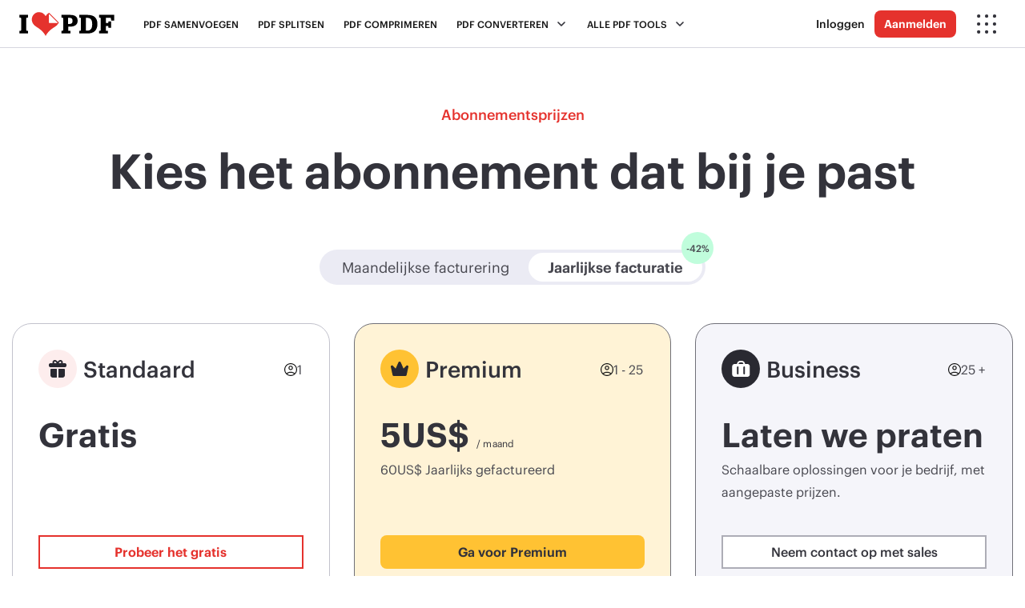

--- FILE ---
content_type: text/html; charset=UTF-8
request_url: https://www.ilovepdf.com/nl/prijzen
body_size: 14240
content:
<!DOCTYPE html>
<html lang="nl">
<head>
        <meta charset="UTF-8">
    <title>Drie soorten accounts om PDF-bestanden te beheren met online tools</title>
    <meta name="description" content="Beheer PDF-bestanden met online tools van iLovePDF en kies uit drie soorten accounts: Niet Geregistreerde Gebruiker, Geregistreerde Gebruiker en Premium Gebruiker."/>
    <meta content="width=device-width, initial-scale=1.0" name="viewport"/>
    <meta name="author" content="ilovepdf.com"/>
    <meta name="keywords" content="PDF samenvoegen, PDF splitsen, PDF combineren, PDF extraheren, PDF comprimeren, PDF converteren, Word naar PDF, Excel naar PDF, Powerpoint naar PDF, PDF naar JPG, JPG naar PDF"/>
    <link rel="canonical" href="https://www.ilovepdf.com/nl/prijzen"/>
    <meta name="apple-itunes-app" content="app-id=1207332399">
    <meta name="google-play-app" content="app-id=com.ilovepdf.www">
    <link rel="apple-touch-icon" href="/img/app-icon.png">
    <meta name="google-site-verification" content="IZueAX8T8h1eMQN3D0y8Xx7qu8-yCvtHnwn3MmpdSLo"/>
    <link rel="icon" type="image/png" sizes="16x16" href="/img/favicons-pdf/favicon-32x32.png">
    <meta property="og:site_name" content="iLovePDF - Online tools voor PDF"/>
    <meta property="og:title" content="Drie soorten accounts om PDF-bestanden te beheren met online tools"/>
    <meta property="og:description" content="Beheer PDF-bestanden met online tools van iLovePDF en kies uit drie soorten accounts: Niet Geregistreerde Gebruiker, Geregistreerde Gebruiker en Premium Gebruiker."/>
    <meta property="og:image" content="https://www.ilovepdf.com/img/ilovepdf/social/nl/ilovepdf.png"/>
        <meta property="og:type" content="website"/>
    <meta property="og:url" content="https://www.ilovepdf.com/nl/prijzen"/>
    <meta property="og:app_id" content="127502793959418"/>
    <meta name="twitter:card" content="summary_large_image">
    <meta name="twitter:site" content="@ilovepdf_com">
    <meta name="twitter:creator" content="@ilovepdf_com">
    <meta name="twitter:title" content="Drie soorten accounts om PDF-bestanden te beheren met online tools">
    <meta name="twitter:description" content="Beheer PDF-bestanden met online tools van iLovePDF en kies uit drie soorten accounts: Niet Geregistreerde Gebruiker, Geregistreerde Gebruiker en Premium Gebruiker.">
    <meta name="twitter:image:src" content="https://www.ilovepdf.com/img/ilovepdf/social/nl/ilovepdf.png"/>
    <link rel="preload" href="/font/Graphik-Bold.woff2" as="font" type="font/woff2" crossorigin="anonymous">
    <link rel="preload" href="/font/Graphik-Semibold.woff2" as="font" type="font/woff2" crossorigin="anonymous">
    <link rel="preload" href="/font/Graphik-Medium.woff2" as="font" type="font/woff2" crossorigin="anonymous">
    <link rel="preload" href="/font/Graphik-Regular.woff2" as="font" type="font/woff2" crossorigin="anonymous">
<meta name="csrf-param" content="_csrf-ilovepdf">
    <meta name="csrf-token" content="qVbHHN19nCU6SHxw_K4Di63G3gXSqqZ1QAEgOsxYZXXqLJ8okh7JYVUCFCm15kHo7o3oV7HFwiB2Y3JvgBpcDQ==">
<script>var ilx = {'c': 'site', 'a': 'pricing'};</script>
<script>
    var isgdpr=false;
    var cmp_ck=0;
    var release='99fba6c';
    (function (i,l,o,v,e,g,u,a) {
        i['ib']=i['ib']||{'set':function(){(i['ib'].q=i['ib'].q||[]).push(arguments)}};
        i['iLE']=e;i[e]=i[e]||function(){(i[e].q=i[e].q||[]).push(arguments)};i[e].l=1*new Date();u=l.createElement(o);
        a=l.getElementsByTagName(o)[0];u.async=1;u.src=v;a.parentNode.insertBefore(u,a);i[e+'u']=g;    })(window, document, 'script', '/js/ilove.min.js?a=1.3', 'ev');
        ev('set', 'cmp_ck', cmp_ck);
        ev('set', 'release', release);
            ev('sendOnce', 'pageview');
    </script>

<script async src="https://www.googletagmanager.com/gtag/js?id=G-44KQ8HETWT"></script>
<script>
    var gck=undefined;
    var c_cg="granted",c_cd="denied";
    var gcas=gcaa=gcap=gcad=c_cg;isgdpr&&(gcas=c_cd,gcaa=c_cd,gcap=c_cd,gcad=c_cd,1==gck?(gcas=c_cg,gcaa=c_cg,gcap=c_cg,gcad=c_cg):2==gck?(gcas=c_cd,gcaa=c_cg,gcap=c_cg,gcad=c_cg):3==gck&&(gcas=c_cd,gcaa=c_cd,gcap=c_cd,gcad=c_cd));
    window.dataLayer = window.dataLayer || []; function gtag(){dataLayer.push(arguments);}
    gtag('consent', 'default', {'analytics_storage': gcas, 'ad_storage': gcaa, 'ad_personalization': gcap, 'ad_user_data': gcad});gtag('js', new Date());
    var config = {};    gtag('config', 'G-44KQ8HETWT', config);
</script><script>
(function(){
    window.__browserSupports__ = [];
    try{ 
        var grid_supported = typeof document.createElement('div').style.grid === 'string';
        grid_supported ? window.__browserSupports__.push('grid') : window.__browserSupports__.push('not:grid');
    }catch(e){}

    var interval = null;
    var fn = function(){
        document.body.setAttribute("data-browser-supports", window.__browserSupports__.join(" "));
        clearInterval(interval);
        interval = null;
    }

    interval = setInterval(function(){
        if(document.body) fn();
    }, 5);
})();
</script>    <style>.header {width: 100%;height: 60px;position: fixed;right: 0;left: 0;top: 0;}.toolpage .main{margin-top:60px; overflow: hidden;}</style>
<link href="/dist/css/web.99fba6c.css" rel="stylesheet">
<link href="/dist/css/pages.99fba6c.css" rel="stylesheet"></head>
<body class="lang-nl price  ">
<header class="header">
    <nav>
        
<a class="brand" href="/nl" title="iLovePDF">
    <img src="/img/ilovepdf.svg" alt="iLovePDF"/>
</a>            <div class="menu">
        <span class="menu--sm"><i class="ico ico--hamburger"></i></span>
        <span class="menu--md">Alle PDF tools <i class="ico ico--down"></i></span>
        <ul>
            <li><a  href="/nl/pdf-samenvoegen">PDF samenvoegen</a></li>
            <li><a  href="/nl/split-pdf">PDF splitsen</a></li>
            <li><a  href="/nl/pdf-verkleinen">PDF comprimeren</a></li>
            <li class="nav-has-dropdown">
                <span >PDF converteren<i class="ico ico--down"></i>
                </span>
                <div class="nav-dropdown">
                    <ul>
                        <li>
                            <ul>
                                <li>
                                    <div class="nav__title">Converteren naar PDF</div>
                                </li>
                                <li><a  href="/nl/jpg-naar-pdf"><i  class="ico ico--jpgpdf"></i>JPG naar PDF</a></li>
                                <li><a  href="/nl/word-naar-pdf"><i class="ico ico--wordpdf"></i>WORD naar PDF</a></li>
                                <li><a  href="/nl/powerpoint-naar-pdf"><i class="ico ico--powerpointpdf"></i>POWERPOINT naar PDF</a></li>
                                <li><a  href="/nl/excel-naar-pdf"><i class="ico ico--excelpdf"></i>EXCEL naar PDF</a></li>
                                <li><a  href="/nl/html-naar-pdf"><i class="ico ico--htmlpdf"></i> HTML naar PDF</a></li>
                            </ul>
                        </li>
                        <li>
                            <ul>
                                <li><div class="nav__title">Converteren van PDF</div></li>
                                <li><a  href="/nl/pdf-naar-jpg"><i class="ico ico--pdfjpg"></i> PDF naar JPG</a></li>
                                <li><a  href="/nl/pdf-naar-word"><i class="ico ico--pdfword"></i> PDF naar WORD</a></li>
                                <li><a  href="/nl/pdf-naar-powerpoint"><i class="ico ico--pdfpowerpoint"></i> PDF naar POWERPOINT</a></li>
                                <li><a  href="/nl/pdf-naar-excel"><i class="ico ico--pdfexcel"></i> PDF naar EXCEL</a></li>
                                <li><a  href="/nl/pdf-naar-pdfa"><i  class="ico ico--pdfa"></i> PDF naar PDF/A</a></li>
                            </ul>
                        </li>
                    </ul>
                </div>
            </li>
        </ul>
        <ul class="menu__main">
            <li class="nav-has-dropdown nav-has-dropdown--full">
                <span  class="hide--sm" >Alle PDF tools<i class="ico ico--down"></i>
                </span>
                <div class="nav-dropdown nav-dropdown--full">
                    <ul>
                        <li>
                            <ul>
                                <li><div class="nav__title">PDF ordenen</div></li>
                                <li><a  href="/nl/pdf-samenvoegen"><i class="ico ico--merge"></i> PDF samenvoegen</a></li>
                                <li><a  href="/nl/split-pdf"><i class="ico ico--split"></i> PDF splitsen</a></li>
                                <li><a  href="/nl/pagina-verwijderen-pdf"><i class="ico ico--remove"></i> Pagina's verwijderen</a></li>
                                <li><a href="/nl/split-pdf#split,extract"><i class="ico ico--extract"></i> Pagina's extraheren</a></li>
                                <li><a  href="/nl/organiseren-pdf"><i class="ico ico--organize"></i> PDF ordenen</a></li>
                                <li><a  href="/nl/scan-pdf"><i  class="ico ico--scan"></i> Scan naar PDF</a></li>
                            </ul>
                        </li>
                        <li>
                            <ul>
                                <li><div class="nav__title">Optimaliseer PDF</div></li>
                                <li><a  href="/nl/pdf-verkleinen"><i class="ico ico--compress"></i> PDF comprimeren</a></li>
                                <li><a  href="/nl/reparatie-pdf"><i class="ico ico--repair"></i> PDF herstellen</a></li>
                                <li><a  href="/nl/ocr-pdf"><i class="ico ico--pdfocr"></i> OCR PDF</a></li>
                                                            </ul>
                        </li>
                        <li>
                            <ul>
                                <li><div class="nav__title">Converteren naar PDF</div></li>
                                <li><a  href="/nl/jpg-naar-pdf"><i class="ico ico--jpgpdf"></i> JPG naar PDF</a></li>
                                <li><a  href="/nl/word-naar-pdf"><i class="ico ico--wordpdf"></i>WORD naar PDF</a></li>
                                <li><a  href="/nl/powerpoint-naar-pdf"><i class="ico ico--powerpointpdf"></i> POWERPOINT naar PDF</a></li>
                                <li><a  href="/nl/excel-naar-pdf"><i class="ico ico--excelpdf"></i> EXCEL naar PDF</a></li>
                                <li><a  href="/nl/html-naar-pdf"><i class="ico ico--htmlpdf"></i> HTML naar PDF</a></li>
                            </ul>
                        </li>
                        <li>
                            <ul>
                                <li><div class="nav__title">Converteren van PDF</div></li>
                                <li><a  href="/nl/pdf-naar-jpg"><i class="ico ico--pdfjpg"></i> PDF naar JPG</a></li>
                                <li><a  href="/nl/pdf-naar-word"><i class="ico ico--pdfword"></i>PDF naar WORD</a></li>
                                <li><a  href="/nl/pdf-naar-powerpoint"><i class="ico ico--pdfpowerpoint"></i> PDF naar POWERPOINT</a></li>
                                <li><a  href="/nl/pdf-naar-excel"><i class="ico ico--pdfexcel"></i> PDF naar EXCEL</a></li>
                                <li><a href="/nl/pdf-naar-pdfa"><i class="ico ico--pdfa"></i> PDF naar PDF/A</a></li>
                            </ul>
                        </li>
                        <li>
                            <ul>
                                <li><div class="nav__title">PDF bewerken</div></li>
                                <li><a  href="/nl/pdf-draaien"><i class="ico ico--rotate"></i>Draai PDF</a></li>
                                <li><a  href="/nl/pdf-paginanummers"><i class="ico ico--pagenumber"></i> Paginanummers toevoegen</a></li>
                                <li><a  href="/nl/pdf-watermerk"><i class="ico ico--watermark"></i> Watermerk toevoegen</a></li>
                                <li><a  href="/nl/pdf-bijsnijden"><i class="ico ico--pdfcrop"></i>PDF bijsnijden</a></li>
                                <li><a  href="/nl/pdf-editor"><i class="ico ico--editpdf"></i>PDF bewerken</a></li>
                            </ul>
                        </li>
                        <li>
                            <ul>
                                <li><div class="nav__title">PDF-beveiliging</div></li>
                                <li><a  href="/nl/pdf-wachtwoord-verwijderen"><i class="ico ico--unlock"></i> PDF Ontgrendelen</a></li>
                                <li><a  href="/nl/wachtwoordbeveiliging-pdf"><i class="ico ico--protect"></i>PDF beveiligen</a></li>
                                <li><a  href="/nl/pdf-ondertekenen"><i class="ico ico--sign"></i>PDF ondertekenen</a></li>
                                                                <li><a  href="/nl/redigeren-pdf"><i class="ico ico--redact"></i> PDF redigeren</a></li>
                                <li><a  href="/nl/pdf-vergelijken"><i class="ico ico--pdfcompare"></i> PDF vergelijken</a></li>
                            </ul>
                        </li>
                                            </ul>
                </div>
            </li>
        </ul>
    </div>
            <div class="nav-actions">
                        <a data-rel="user-action" href="/nl/login"
           class="link--secondary hide--sm">Inloggen</a>
        <a data-rel="user-action" href="/nl/aanmelden"
           class="btn btn--sm hide--sm">Aanmelden</a>
                    <ul>
    <li class="nav-has-dropdown">
        <span><i class="ico ico--more"></i></span>
        <div class="nav-dropdown nav-dropdown--left nav-dropdown--company">
            <ul class="menu-comp">
                <li>
                    <div class="menu-comp__products">
                        <ul class="nav__group">
                            <li class="nav__title">Andere producten</li>
                                                                                    
<li class="navbar__item navbar__item--md">
    <a href="https://www.iloveimg.com/nl" title="iLoveIMG">                        <div class="navbar__item__icon"><i class="ico ico--iloveimg"></i></div>        <div class="navbar__item__content">            <div class="navbar__item__title">iLoveIMG</div>
            <div class="navbar__item__description">Moeiteloos afbeeldingen bewerken</div>        </div>                <div class="navbar__item__go">
            <i class="ico ico--arrow-r"></i>
        </div>
            </a></li>                                                        
<li class="navbar__item navbar__item--md">
    <a href="https://www.ilovesign.com" title="iLoveSign">                        <div class="navbar__item__icon"><i class="ico ico--ilovesign"></i></div>        <div class="navbar__item__content">            <div class="navbar__item__title">iLoveSign</div>
            <div class="navbar__item__description">Eenvoudig digitaal ondertekenen</div>        </div>                <div class="navbar__item__go">
            <i class="ico ico--arrow-r"></i>
        </div>
            </a></li>                            
<li class="navbar__item navbar__item--md">
    <a href="https://www.iloveapi.com" title="iLoveAPI">                        <div class="navbar__item__icon"><i class="ico ico--iloveapi"></i></div>        <div class="navbar__item__content">            <div class="navbar__item__title">iLoveAPI</div>
            <div class="navbar__item__description">Documentautomatisering voor ontwikkelaars</div>        </div>                <div class="navbar__item__go">
            <i class="ico ico--arrow-r"></i>
        </div>
            </a></li>                            
<li class="navbar__item navbar__item--sm navbar__item--sub">
    <a href="https://www.iloveapi.com/integrations" title="Integraties">                        <div class="navbar__item__icon"><i class="ico ico--integrations"></i></div>        <div class="navbar__item__content">            <div class="navbar__item__title">Integraties</div>
            <div class="navbar__item__description">Zapier, Make, Wordpress...</div>        </div>                <div class="navbar__item__go">
            <i class="ico ico--arrow-r"></i>
        </div>
            </a></li>                        </ul>
                    </div>
                </li>
                                <li>
                    <div class="menu-comp__business">
                        <ul class="nav__group">
                            <li class="nav__title">Oplossingen</li>
                            
<li class="navbar__item navbar__item--lg">
    <a href="/nl/business" title="Business">                        <div class="navbar__item__icon"><i class="ico ico--business"></i></div>        <div class="navbar__item__content">            <div class="navbar__item__title">Business</div>
            <div class="navbar__item__description">Gestroomlijnd PDF's bewerken en workflows voor bedrijfsteams</div>        </div>                <div class="navbar__item__go">
            <i class="ico ico--arrow-r"></i>
        </div>
            </a></li>                        </ul>
                        <ul class="nav__group">
                            <li class="nav__title">Applicaties</li>
                            
<li class="navbar__item navbar__item--md">
    <a href="/nl/desktop" title="Bureaublad-app">                        <div class="navbar__item__icon"><i class="ico ico--desktop"></i></div>        <div class="navbar__item__content">            <div class="navbar__item__title">Bureaublad-app</div>
            <div class="navbar__item__description">Beschikbaar voor Mac en Windows</div>        </div>                <div class="navbar__item__go">
            <i class="ico ico--arrow-r"></i>
        </div>
            </a></li>                            
<li class="navbar__item navbar__item--md">
    <a href="/nl/mobile" title="Mobiele App">                        <div class="navbar__item__icon"><i class="ico ico--mobile"></i></div>        <div class="navbar__item__content">            <div class="navbar__item__title">Mobiele App</div>
            <div class="navbar__item__description">Beschikbaar voor iOS en Android</div>        </div>                <div class="navbar__item__go">
            <i class="ico ico--arrow-r"></i>
        </div>
            </a></li>                        </ul>
                    </div>
                </li>
                                <li>
                    <div class="menu-comp__general">
                        <ul>
                            
<li class="navbar__item navbar__item--xs navbar__item--active">
    <a href="/nl/prijzen" title="Prijzen">                        <div class="navbar__item__icon"><i class="ico ico--pricing"></i></div>                    <div class="navbar__item__title">Prijzen</div>
                                </a></li>                            
<li class="navbar__item navbar__item--xs">
    <a href="/nl/hulp/security" title="Veiligheid">                        <div class="navbar__item__icon"><i class="ico ico--security"></i></div>                    <div class="navbar__item__title">Veiligheid</div>
                                </a></li>                            
<li class="navbar__item navbar__item--xs">
    <a href="/nl/functies" title="Functies">                        <div class="navbar__item__icon"><i class="ico ico--features"></i></div>                    <div class="navbar__item__title">Functies</div>
                                </a></li>                            
<li class="navbar__item navbar__item--xs">
    <a href="/nl/hulp/ons-verhaal" title="Over ons">                        <div class="navbar__item__icon"><i class="ico ico--about"></i></div>                    <div class="navbar__item__title">Over ons</div>
                                </a></li>                            <li class="divider divider--break"></li>
                            <li class="nav-has-dropdown">
                                
<div class="navbar__item navbar__item--xs">
    <div>                        <div class="navbar__item__icon"><i class="ico ico--chevron-l"></i></div>                    <div class="navbar__item__title">Help</div>
                                </div></div>                                <ul class="nav-dropdown">
                                    
<li class="navbar__item navbar__item--xs">
    <a href="/nl/hulp/faq" title="FAQ">                        <div class="navbar__item__icon"><i class="ico ico--faq"></i></div>                    <div class="navbar__item__title">FAQ</div>
                                </a></li>                                    
<li class="navbar__item navbar__item--xs">
    <a href="/nl/hulp/docs" title="Tools">                        <div class="navbar__item__icon"><i class="ico ico--documentation"></i></div>                    <div class="navbar__item__title">Tools</div>
                                </a></li>                                    
<li class="navbar__item navbar__item--xs">
    <a href="/nl/hulp/legal" title="Juridisch &amp; Privacy">                        <div class="navbar__item__icon"><i class="ico ico--legal"></i></div>                    <div class="navbar__item__title">Juridisch &amp; Privacy</div>
                                </a></li>                                    
<li class="navbar__item navbar__item--xs">
    <a href="/nl/contact" title="Contact">                        <div class="navbar__item__icon"><i class="ico ico--contact"></i></div>                    <div class="navbar__item__title">Contact</div>
                                </a></li>                                </ul>
                            </li>
                            <li class="nav-has-dropdown">
                                
<div class="navbar__item navbar__item--xs">
    <div>                        <div class="navbar__item__icon"><i class="ico ico--chevron-l"></i></div>                    <div class="navbar__item__title">Taal</div>
                                </div></div>                                <div
                                    class="nav-dropdown lang"><span class="lang__current">
    <i class="ico ico--world"></i>
    Nederlands <i class="ico ico--down-w"></i>
</span>
<ul class="lang__menu">
    <li><a href="/"> English</a></li>
                                    <li><a href="/es"> Español</a></li>
                                <li><a href="/fr"> Français</a></li>
                                <li><a href="/de"> Deutsch</a></li>
                                <li><a href="/it"> Italiano</a></li>
                                <li><a href="/pt"> Português</a></li>
                                <li><a href="/ja"> 日本語</a></li>
                                <li><a href="/ru"> Pусский</a></li>
                                <li><a href="/ko"> 한국어</a></li>
                                <li><a href="/zh-cn"> 中文 (简体)</a></li>
                                <li><a href="/zh-tw"> 中文 (繁體)</a></li>
                                <li><a href="/ar"> العربية</a></li>
                                <li><a href="/bg"> Български</a></li>
                                <li><a href="/ca"> Català</a></li>
                                <li><a  class="active" ><svg aria-hidden="true" width="12" height="12" role="img" xmlns="http://www.w3.org/2000/svg" viewBox="0 0 512 512"><path fill="currentColor" d="M435.848 83.466L172.804 346.51l-96.652-96.652c-4.686-4.686-12.284-4.686-16.971 0l-28.284 28.284c-4.686 4.686-4.686 12.284 0 16.971l133.421 133.421c4.686 4.686 12.284 4.686 16.971 0l299.813-299.813c4.686-4.686 4.686-12.284 0-16.971l-28.284-28.284c-4.686-4.686-12.284-4.686-16.97 0z" class=""></path></svg> Nederlands</a></li>
                                <li><a href="/el"> Ελληνικά</a></li>
                                <li><a href="/hi"> हिन्दी</a></li>
                                <li><a href="/id"> Bahasa Indonesia</a></li>
                                <li><a href="/ms"> Bahasa Melayu</a></li>
                                <li><a href="/pl"> Polski</a></li>
                                <li><a href="/sv"> Svenska</a></li>
                                <li><a href="/th"> ภาษาไทย</a></li>
                                <li><a href="/tr"> Türkçe</a></li>
                                <li><a href="/uk"> Українська</a></li>
                                <li><a href="/vi"> Tiếng Việt</a></li>
            </ul>
</div>
                            </li>
                                                        <li class="li-show-sm">
                                <a href="/nl/login" class="btn btn--secondary show--sm">Inloggen</a>
                                <a href="/nl/aanmelden" class="btn show--sm">Aanmelden</a>
                            </li>
                                                    </ul>
                    </div>
                </li>
            </ul>
        </div>
    </li>
</ul>
        </div>
    </nav>
</header>
<div class="main">
    <style>
    body{ background: white; }
    @media (min-width: 1513px) { .main{overflow: initial} }
    .block__container{max-width:1370px;margin:auto;}
</style>
<section class="block">
    <div class="block__container">
        <div class="block__header">
            <div class="col-lg-12 col-md-12 header-animation"><p class="title-label">Abonnementsprijzen</p>
                <h1 class="title0">Kies het abonnement dat bij je past</h1></div>
        </div>
        <div class="block__body">
            <div class="toggle-content">
                <div class="toggle-content__wrapper">
                    <div class="toggle-content__button" data-period-select="month" role="button" tabindex="0"><p>Maandelijkse facturering</p></div>
                    <div class="toggle-content__button active" data-period-select="year" role="button" tabindex="0"><p>Jaarlijkse facturatie</p></div>
                    <span class="toggle-content__discount">-42%</span></div>
            </div>
            <div class="pricing-card__list row justify-content-center">
                <div class="col-lx-4 col-lg-8 col-md-8">
                    <div class="pricing-card pricing-card__btn-secondary">
                        <div class="pricing-card__header">
                            <img src="/img/pricing/icon-free.svg" alt="icon-free">
                            <p class="title2">Standaard</p><span class="seats"><img src="/img/icons/admin/account.svg">1</span></div>
                        <div class="pricing-card__content">
                            <h3 class="title1">Gratis</h3>
                            <p></p>
                            <a target="_self"
                               style="width:100%"
                               class="btn btn--secondary"
                               href="/nl">Probeer het gratis</a>
                            <div class="pricing-card__content--list"><p class="title4">Gratis functies zijn o.a.:</p>
                                <ul class="listcheck listcheck--color">
                                    <li class="listcheck__item listcheck__item--ok">Toegang tot essentiële iLovePDF-tools</li>
                                    <li class="listcheck__item listcheck__item--ok">Beperkte documentverwerking</li>
                                </ul>
                            </div>
                        </div>
                    </div>
                </div>
                <div class="col-lx-4 col-lg-8 col-md-8">
                    <div class="pricing-card pricing-card__premium">
                        <div class="pricing-card__header">
                            <img src="/img/pricing/icon-premium.svg" alt="icon-premium">
                            <p class="title2">Premium</p><span class="seats"><img src="/img/icons/admin/account.svg">1 - 25</span></div>
                        <div class="pricing-card__content">
                            <div data-period="year">
                                <h3 class="title1" data-pricing-monthly><span class="pricing__price__numbers">5</span><span class="pricing__price__code">US</span>$ <small>/ maand </small></h3>
                                <p><span data-pricing-year><span class="pricing__price__numbers">60</span><span class="pricing__price__code">US</span>$</span> Jaarlijks gefactureerd</p>
                            </div>
                            <div data-period="month" class="hidden">
                                <h3 class="title1" data-pricing-month><span class="pricing__price__numbers">9</span><span class="pricing__price__code">US</span>$</h3>
                                <p>Maandelijks gefactureerd</p>
                            </div>
                            <a target="_self"
                               style="width:100%"
                               class="btn btn--premium"
                               href="/nl/user/premium">
                                Ga voor Premium                            </a>
                            <label for="signatures">Hoeveel gebruikers heb je nodig? (Tot 25)                                <div class="input-number">
                                    <button class="input-number__btn" data-action="decrement"><svg xmlns="http://www.w3.org/2000/svg" width="17" height="17" fill="none"><path stroke="#292931" stroke-linecap="round" stroke-linejoin="round" stroke-width="2" d="M4.008 8.309h9.333"/></svg></button>
                                    <input autocomplete="off" type="number" class="input" id="signatures" name="signatures" value="1" min="1" max="25">
                                    <button class="input-number__btn" data-action="increment"><svg xmlns="http://www.w3.org/2000/svg" width="17" height="17" fill="none"><path stroke="#292931" stroke-linecap="round" stroke-linejoin="round" stroke-width="1.6" d="M8.339 3.642v9.333M3.672 8.308h9.333"/></svg></button>
                                </div>
                            </label>
                            <div class="pricing-card__content--list"><p class="title4">Premium functies zijn o.a.:</p>
                                <ul class="listcheck listcheck--color">
                                    <li class="listcheck__item listcheck__item--ok">Volledige toegang tot alle tools van iLovePDF</li>
                                    <li class="listcheck__item listcheck__item--ok">Onbeperkte documentverwerking</li>
                                                                            <li class="listcheck__item listcheck__item--ok">Werk op het web, mobiel en desktop</li>
                                        <li class="listcheck__item listcheck__item--ok">Digitale Handtekeningen</li>
                                        <li class="listcheck__item listcheck__item--ok">Workflows</li>
                                                                        <li class="listcheck__item listcheck__item--ok">Advertentievrije ervaring</li>
                                    <li class="listcheck__item listcheck__item--ok">Klantenservice met hoge prioriteit</li>
                                </ul>
                            </div>
                        </div>
                    </div>
                </div>
                <div class="col-lx-4 col-lg-8 col-md-8">
                    <div class="pricing-card pricing-card__grayscale">
                        <div class="pricing-card__header">
                            <img src="/img/pricing/icon-business.svg" alt="icon-business">
                            <p class="title2">Business</p><span class="seats"><img src="/img/icons/admin/account.svg">25 +</span></div>
                        <div class="pricing-card__content">
                            <h3 class="title1">Laten we praten</h3>
                            <p>Schaalbare oplossingen voor je bedrijf, met aangepaste prijzen.</p>
                            <a target="_self"
                               style="width:100%"
                               class="btn btn--grayscale"
                               href="/nl/business#contact">Neem contact op met sales</a>
                            <div class="pricing-card__content--list"><p class="title4">Wat is er inbegrepen:</p>
                                <ul class="listcheck listcheck--color">
                                    <li class="listcheck__item listcheck__item--ok">Alle Premium-functies</li>
                                    <li class="listcheck__item listcheck__item--ok">Aangepaste contracten ontworpen voor schaalbaarheid</li>
                                    <li class="listcheck__item listcheck__item--ok">Eigen Accountmanager</li>
                                    <li class="listcheck__item listcheck__item--ok">Single Sign On (SSO)</li>
                                    <li class="listcheck__item listcheck__item--ok">Regionale bestandsverwerking</li>
                                </ul>
                            </div>
                        </div>
                    </div>
                </div>
            </div>
        </div>

        
        <div class="block__body text-center">
            <p>iLovePDF is toegewijd tot het ondersteunen van onderwijs. Ben je student of een academische professional?                <a href="/nl/educatie" title="Educatie">Krijg een volledig jaar Premium gratis</a></p>
        </div>
                <div class="block__body">
            <div class="row">
                <div class="col-md-12 d-md-block d-sm-none d-xs-none">
                    <div class="dropdown-text open">
                        <div role="button" tabindex="0" class="dropdown-text__label">
                            <p class="title2">Vergelijk de abonnementen</p>
                            <img src="/img/pricing/chevron-down.svg" alt="arrow">
                        </div>
                        <div class="dropdown-text__content">
                        <div class="pricing-table">
                            <div class="pricing-table__header">
                                <div class="pricing-table__column"></div>
                                <div class="pricing-table__column ">
                                    <div>
                                        <img src="/img/pricing/icon-free.svg" alt="free" style="padding: 0px 0px 8px;">
                                        <p class="title2">Standaard</p>
                                        <p>Het beste voor eenvoudig gebruik</p>
                                    </div>
                                    <a target="_self" class="btn btn--secondary"
                                       href="/nl" style="width: 85%;">Probeer het gratis</a>
                                </div>
                                <div class="pricing-table__column pricing-table__column--premium">
                                    <div><img src="/img/pricing/icon-premium.svg" alt="premium"
                                              style="padding: 0px 0px 8px;">
                                        <p class="title2">Premium</p>
                                        <p>Het beste voor geavanceerd gebruik</p></div>
                                    <a target="_self" class="btn btn--premium"
                                       href="/nl/user/premium" style="width: 85%;">Ga voor Premium</a>
                                </div>
                                <div class="pricing-table__column ">
                                    <div>
                                        <img src="/img/pricing/icon-business.svg" alt="business" style="padding: 0px 0px 8px;">
                                        <p class="title2">Business</p>
                                        <p>Het beste voor groeiende teams</p></div>
                                    <a target="_self" class="btn btn--grayscale" href="/nl/business#contact" style="width: 85%;">Neem contact op met sales</a></div>
                            </div>
                            <div>
                                <div class="pricing-table__row false">
                                    <div class="pricing-table__row__title pricing-table__row__title-section"><p class="title3">Functies</p></div>
                                    <div class="pricing-table__row__value"></div>
                                    <div class="pricing-table__row__value pricing-table__row__value--premium"></div>
                                    <div class="pricing-table__row__value"></div>
                                </div>

                                <div class="pricing-table__dropdown">
                                    <div class="pricing-table__row pricing-table__row__background">
                                        <div class="pricing-table__row__title"><p>Tools</p></div>
                                        <div class="pricing-table__row__value  "><p>Beperkte tools</p></div>
                                        <div class="pricing-table__row__value pricing-table__row__value--premium "><p>Alle tools inclusief</p></div>
                                        <div class="pricing-table__row__value  "><p>Alle tools inclusief</p></div>
                                    </div>
                                    <div class="pricing-table__drop-content">
                                                                                                                                                                            <div class="pricing-table__row false ">
                                                    <div class="pricing-table__row__title"><p>PDF samenvoegen</p></div>
                                                    <div class="pricing-table__row__value  ">
                                                                                                                    <img src="/img/items/ok_sm.svg" alt="Ja">
                                                        </div>
                                                    <div class="pricing-table__row__value pricing-table__row__value--premium "><img src="/img/items/ok_sm.svg" alt="Ja"></div>
                                                    <div class="pricing-table__row__value  "><img src="/img/items/ok_sm.svg" alt="Ja"></div>
                                                </div>
                                                                                                                                    <div class="pricing-table__row false pricing-table__row__background">
                                                    <div class="pricing-table__row__title"><p>PDF splitsen</p></div>
                                                    <div class="pricing-table__row__value  ">
                                                                                                                    <img src="/img/items/ok_sm.svg" alt="Ja">
                                                        </div>
                                                    <div class="pricing-table__row__value pricing-table__row__value--premium "><img src="/img/items/ok_sm.svg" alt="Ja"></div>
                                                    <div class="pricing-table__row__value  "><img src="/img/items/ok_sm.svg" alt="Ja"></div>
                                                </div>
                                                                                                                                    <div class="pricing-table__row false ">
                                                    <div class="pricing-table__row__title"><p>PDF comprimeren</p></div>
                                                    <div class="pricing-table__row__value  ">
                                                                                                                    <img src="/img/items/ok_sm.svg" alt="Ja">
                                                        </div>
                                                    <div class="pricing-table__row__value pricing-table__row__value--premium "><img src="/img/items/ok_sm.svg" alt="Ja"></div>
                                                    <div class="pricing-table__row__value  "><img src="/img/items/ok_sm.svg" alt="Ja"></div>
                                                </div>
                                                                                                                                    <div class="pricing-table__row false pricing-table__row__background">
                                                    <div class="pricing-table__row__title"><p>Office naar PDF</p></div>
                                                    <div class="pricing-table__row__value  ">
                                                                                                                    <img src="/img/items/ok_sm.svg" alt="Ja">
                                                        </div>
                                                    <div class="pricing-table__row__value pricing-table__row__value--premium "><img src="/img/items/ok_sm.svg" alt="Ja"></div>
                                                    <div class="pricing-table__row__value  "><img src="/img/items/ok_sm.svg" alt="Ja"></div>
                                                </div>
                                                                                                                                    <div class="pricing-table__row false ">
                                                    <div class="pricing-table__row__title"><p>Word naar PDF</p></div>
                                                    <div class="pricing-table__row__value  ">
                                                                                                                    <img src="/img/items/ok_sm.svg" alt="Ja">
                                                        </div>
                                                    <div class="pricing-table__row__value pricing-table__row__value--premium "><img src="/img/items/ok_sm.svg" alt="Ja"></div>
                                                    <div class="pricing-table__row__value  "><img src="/img/items/ok_sm.svg" alt="Ja"></div>
                                                </div>
                                                                                                                                    <div class="pricing-table__row false pricing-table__row__background">
                                                    <div class="pricing-table__row__title"><p>Powerpoint naar PDF</p></div>
                                                    <div class="pricing-table__row__value  ">
                                                                                                                    <img src="/img/items/ok_sm.svg" alt="Ja">
                                                        </div>
                                                    <div class="pricing-table__row__value pricing-table__row__value--premium "><img src="/img/items/ok_sm.svg" alt="Ja"></div>
                                                    <div class="pricing-table__row__value  "><img src="/img/items/ok_sm.svg" alt="Ja"></div>
                                                </div>
                                                                                                                                    <div class="pricing-table__row false ">
                                                    <div class="pricing-table__row__title"><p>Excel naar PDF</p></div>
                                                    <div class="pricing-table__row__value  ">
                                                                                                                    <img src="/img/items/ok_sm.svg" alt="Ja">
                                                        </div>
                                                    <div class="pricing-table__row__value pricing-table__row__value--premium "><img src="/img/items/ok_sm.svg" alt="Ja"></div>
                                                    <div class="pricing-table__row__value  "><img src="/img/items/ok_sm.svg" alt="Ja"></div>
                                                </div>
                                                                                                                                    <div class="pricing-table__row false pricing-table__row__background">
                                                    <div class="pricing-table__row__title"><p>PDF naar Word</p></div>
                                                    <div class="pricing-table__row__value  ">
                                                                                                                    <img src="/img/items/ok_sm.svg" alt="Ja">
                                                        </div>
                                                    <div class="pricing-table__row__value pricing-table__row__value--premium "><img src="/img/items/ok_sm.svg" alt="Ja"></div>
                                                    <div class="pricing-table__row__value  "><img src="/img/items/ok_sm.svg" alt="Ja"></div>
                                                </div>
                                                                                                                                    <div class="pricing-table__row false ">
                                                    <div class="pricing-table__row__title"><p>PDF naar Word <b>(OCR)</b></p></div>
                                                    <div class="pricing-table__row__value  ">
                                                                                                                    <img src="/img/items/minus.svg" alt="Nee">
                                                        </div>
                                                    <div class="pricing-table__row__value pricing-table__row__value--premium "><img src="/img/items/ok_sm.svg" alt="Ja"></div>
                                                    <div class="pricing-table__row__value  "><img src="/img/items/ok_sm.svg" alt="Ja"></div>
                                                </div>
                                                                                                                                    <div class="pricing-table__row false pricing-table__row__background">
                                                    <div class="pricing-table__row__title"><p>PDF naar PowerPoint</p></div>
                                                    <div class="pricing-table__row__value  ">
                                                                                                                    <img src="/img/items/ok_sm.svg" alt="Ja">
                                                        </div>
                                                    <div class="pricing-table__row__value pricing-table__row__value--premium "><img src="/img/items/ok_sm.svg" alt="Ja"></div>
                                                    <div class="pricing-table__row__value  "><img src="/img/items/ok_sm.svg" alt="Ja"></div>
                                                </div>
                                                                                                                                    <div class="pricing-table__row false ">
                                                    <div class="pricing-table__row__title"><p>PDF naar Excel</p></div>
                                                    <div class="pricing-table__row__value  ">
                                                                                                                    <img src="/img/items/ok_sm.svg" alt="Ja">
                                                        </div>
                                                    <div class="pricing-table__row__value pricing-table__row__value--premium "><img src="/img/items/ok_sm.svg" alt="Ja"></div>
                                                    <div class="pricing-table__row__value  "><img src="/img/items/ok_sm.svg" alt="Ja"></div>
                                                </div>
                                                                                                                                    <div class="pricing-table__row false pricing-table__row__background">
                                                    <div class="pricing-table__row__title"><p>PDF naar Excel <b>(OCR)</b></p></div>
                                                    <div class="pricing-table__row__value  ">
                                                                                                                    <img src="/img/items/minus.svg" alt="Nee">
                                                        </div>
                                                    <div class="pricing-table__row__value pricing-table__row__value--premium "><img src="/img/items/ok_sm.svg" alt="Ja"></div>
                                                    <div class="pricing-table__row__value  "><img src="/img/items/ok_sm.svg" alt="Ja"></div>
                                                </div>
                                                                                                                                    <div class="pricing-table__row false ">
                                                    <div class="pricing-table__row__title"><p>OCR PDF</p></div>
                                                    <div class="pricing-table__row__value  ">
                                                                                                                    <img src="/img/items/ok_sm.svg" alt="Ja">
                                                        </div>
                                                    <div class="pricing-table__row__value pricing-table__row__value--premium "><img src="/img/items/ok_sm.svg" alt="Ja"></div>
                                                    <div class="pricing-table__row__value  "><img src="/img/items/ok_sm.svg" alt="Ja"></div>
                                                </div>
                                                                                                                                    <div class="pricing-table__row false pricing-table__row__background">
                                                    <div class="pricing-table__row__title"><p>PDF naar JPG</p></div>
                                                    <div class="pricing-table__row__value  ">
                                                                                                                    <img src="/img/items/ok_sm.svg" alt="Ja">
                                                        </div>
                                                    <div class="pricing-table__row__value pricing-table__row__value--premium "><img src="/img/items/ok_sm.svg" alt="Ja"></div>
                                                    <div class="pricing-table__row__value  "><img src="/img/items/ok_sm.svg" alt="Ja"></div>
                                                </div>
                                                                                                                                    <div class="pricing-table__row false ">
                                                    <div class="pricing-table__row__title"><p>Afbeelding naar PDF</p></div>
                                                    <div class="pricing-table__row__value  ">
                                                                                                                    <img src="/img/items/ok_sm.svg" alt="Ja">
                                                        </div>
                                                    <div class="pricing-table__row__value pricing-table__row__value--premium "><img src="/img/items/ok_sm.svg" alt="Ja"></div>
                                                    <div class="pricing-table__row__value  "><img src="/img/items/ok_sm.svg" alt="Ja"></div>
                                                </div>
                                                                                                                                    <div class="pricing-table__row false pricing-table__row__background">
                                                    <div class="pricing-table__row__title"><p>Paginanummers toevoegen</p></div>
                                                    <div class="pricing-table__row__value  ">
                                                                                                                    <img src="/img/items/ok_sm.svg" alt="Ja">
                                                        </div>
                                                    <div class="pricing-table__row__value pricing-table__row__value--premium "><img src="/img/items/ok_sm.svg" alt="Ja"></div>
                                                    <div class="pricing-table__row__value  "><img src="/img/items/ok_sm.svg" alt="Ja"></div>
                                                </div>
                                                                                                                                    <div class="pricing-table__row false ">
                                                    <div class="pricing-table__row__title"><p>Watermerk toevoegen</p></div>
                                                    <div class="pricing-table__row__value  ">
                                                                                                                    <img src="/img/items/ok_sm.svg" alt="Ja">
                                                        </div>
                                                    <div class="pricing-table__row__value pricing-table__row__value--premium "><img src="/img/items/ok_sm.svg" alt="Ja"></div>
                                                    <div class="pricing-table__row__value  "><img src="/img/items/ok_sm.svg" alt="Ja"></div>
                                                </div>
                                                                                                                                    <div class="pricing-table__row false pricing-table__row__background">
                                                    <div class="pricing-table__row__title"><p>Draai PDF</p></div>
                                                    <div class="pricing-table__row__value  ">
                                                                                                                    <img src="/img/items/ok_sm.svg" alt="Ja">
                                                        </div>
                                                    <div class="pricing-table__row__value pricing-table__row__value--premium "><img src="/img/items/ok_sm.svg" alt="Ja"></div>
                                                    <div class="pricing-table__row__value  "><img src="/img/items/ok_sm.svg" alt="Ja"></div>
                                                </div>
                                                                                                                                    <div class="pricing-table__row false ">
                                                    <div class="pricing-table__row__title"><p>PDF Ontgrendelen</p></div>
                                                    <div class="pricing-table__row__value  ">
                                                                                                                    <img src="/img/items/ok_sm.svg" alt="Ja">
                                                        </div>
                                                    <div class="pricing-table__row__value pricing-table__row__value--premium "><img src="/img/items/ok_sm.svg" alt="Ja"></div>
                                                    <div class="pricing-table__row__value  "><img src="/img/items/ok_sm.svg" alt="Ja"></div>
                                                </div>
                                                                                                                                    <div class="pricing-table__row false pricing-table__row__background">
                                                    <div class="pricing-table__row__title"><p>PDF beveiligen</p></div>
                                                    <div class="pricing-table__row__value  ">
                                                                                                                    <img src="/img/items/ok_sm.svg" alt="Ja">
                                                        </div>
                                                    <div class="pricing-table__row__value pricing-table__row__value--premium "><img src="/img/items/ok_sm.svg" alt="Ja"></div>
                                                    <div class="pricing-table__row__value  "><img src="/img/items/ok_sm.svg" alt="Ja"></div>
                                                </div>
                                                                                                                                    <div class="pricing-table__row false ">
                                                    <div class="pricing-table__row__title"><p>PDF-pagina's verwijderen</p></div>
                                                    <div class="pricing-table__row__value  ">
                                                                                                                    <img src="/img/items/ok_sm.svg" alt="Ja">
                                                        </div>
                                                    <div class="pricing-table__row__value pricing-table__row__value--premium "><img src="/img/items/ok_sm.svg" alt="Ja"></div>
                                                    <div class="pricing-table__row__value  "><img src="/img/items/ok_sm.svg" alt="Ja"></div>
                                                </div>
                                                                                                                                    <div class="pricing-table__row false pricing-table__row__background">
                                                    <div class="pricing-table__row__title"><p>PDF-pagina's rangschikken</p></div>
                                                    <div class="pricing-table__row__value  ">
                                                                                                                    <img src="/img/items/ok_sm.svg" alt="Ja">
                                                        </div>
                                                    <div class="pricing-table__row__value pricing-table__row__value--premium "><img src="/img/items/ok_sm.svg" alt="Ja"></div>
                                                    <div class="pricing-table__row__value  "><img src="/img/items/ok_sm.svg" alt="Ja"></div>
                                                </div>
                                                                                                                                    <div class="pricing-table__row false ">
                                                    <div class="pricing-table__row__title"><p>PDF-pagina's ordenen</p></div>
                                                    <div class="pricing-table__row__value  ">
                                                                                                                    <img src="/img/items/ok_sm.svg" alt="Ja">
                                                        </div>
                                                    <div class="pricing-table__row__value pricing-table__row__value--premium "><img src="/img/items/ok_sm.svg" alt="Ja"></div>
                                                    <div class="pricing-table__row__value  "><img src="/img/items/ok_sm.svg" alt="Ja"></div>
                                                </div>
                                                                                                                                    <div class="pricing-table__row false pricing-table__row__background">
                                                    <div class="pricing-table__row__title"><p>PDF naar PDF/A</p></div>
                                                    <div class="pricing-table__row__value  ">
                                                                                                                    <img src="/img/items/minus.svg" alt="Nee">
                                                        </div>
                                                    <div class="pricing-table__row__value pricing-table__row__value--premium "><img src="/img/items/ok_sm.svg" alt="Ja"></div>
                                                    <div class="pricing-table__row__value  "><img src="/img/items/ok_sm.svg" alt="Ja"></div>
                                                </div>
                                                                                                                                    <div class="pricing-table__row false ">
                                                    <div class="pricing-table__row__title"><p>PDF herstellen</p></div>
                                                    <div class="pricing-table__row__value  ">
                                                                                                                    <img src="/img/items/ok_sm.svg" alt="Ja">
                                                        </div>
                                                    <div class="pricing-table__row__value pricing-table__row__value--premium "><img src="/img/items/ok_sm.svg" alt="Ja"></div>
                                                    <div class="pricing-table__row__value  "><img src="/img/items/ok_sm.svg" alt="Ja"></div>
                                                </div>
                                                                                                                                    <div class="pricing-table__row false pricing-table__row__background">
                                                    <div class="pricing-table__row__title"><p>Web naar PDF</p></div>
                                                    <div class="pricing-table__row__value  ">
                                                                                                                    <img src="/img/items/ok_sm.svg" alt="Ja">
                                                        </div>
                                                    <div class="pricing-table__row__value pricing-table__row__value--premium "><img src="/img/items/ok_sm.svg" alt="Ja"></div>
                                                    <div class="pricing-table__row__value  "><img src="/img/items/ok_sm.svg" alt="Ja"></div>
                                                </div>
                                                                                                                                    <div class="pricing-table__row false ">
                                                    <div class="pricing-table__row__title"><p>PDF bewerken</p></div>
                                                    <div class="pricing-table__row__value  ">
                                                                                                                    <img src="/img/items/ok_sm.svg" alt="Ja">
                                                        </div>
                                                    <div class="pricing-table__row__value pricing-table__row__value--premium "><img src="/img/items/ok_sm.svg" alt="Ja"></div>
                                                    <div class="pricing-table__row__value  "><img src="/img/items/ok_sm.svg" alt="Ja"></div>
                                                </div>
                                                                                                                                    <div class="pricing-table__row false pricing-table__row__background">
                                                    <div class="pricing-table__row__title"><p>PDF ondertekenen</p></div>
                                                    <div class="pricing-table__row__value  ">
                                                                                                                    <img src="/img/items/ok_sm.svg" alt="Ja">
                                                        </div>
                                                    <div class="pricing-table__row__value pricing-table__row__value--premium "><img src="/img/items/ok_sm.svg" alt="Ja"></div>
                                                    <div class="pricing-table__row__value  "><img src="/img/items/ok_sm.svg" alt="Ja"></div>
                                                </div>
                                                                                                                                    <div class="pricing-table__row false ">
                                                    <div class="pricing-table__row__title"><p>Scan naar PDF</p></div>
                                                    <div class="pricing-table__row__value  ">
                                                                                                                    <img src="/img/items/ok_sm.svg" alt="Ja">
                                                        </div>
                                                    <div class="pricing-table__row__value pricing-table__row__value--premium "><img src="/img/items/ok_sm.svg" alt="Ja"></div>
                                                    <div class="pricing-table__row__value  "><img src="/img/items/ok_sm.svg" alt="Ja"></div>
                                                </div>
                                                                                                                                    <div class="pricing-table__row false pricing-table__row__background">
                                                    <div class="pricing-table__row__title"><p>PDF redigeren</p></div>
                                                    <div class="pricing-table__row__value  ">
                                                                                                                    <img src="/img/items/ok_sm.svg" alt="Ja">
                                                        </div>
                                                    <div class="pricing-table__row__value pricing-table__row__value--premium "><img src="/img/items/ok_sm.svg" alt="Ja"></div>
                                                    <div class="pricing-table__row__value  "><img src="/img/items/ok_sm.svg" alt="Ja"></div>
                                                </div>
                                                                                                                                    <div class="pricing-table__row false ">
                                                    <div class="pricing-table__row__title"><p>PDF vergelijken</p></div>
                                                    <div class="pricing-table__row__value  ">
                                                                                                                    <img src="/img/items/ok_sm.svg" alt="Ja">
                                                        </div>
                                                    <div class="pricing-table__row__value pricing-table__row__value--premium "><img src="/img/items/ok_sm.svg" alt="Ja"></div>
                                                    <div class="pricing-table__row__value  "><img src="/img/items/ok_sm.svg" alt="Ja"></div>
                                                </div>
                                                                                                                                    <div class="pricing-table__row false pricing-table__row__background">
                                                    <div class="pricing-table__row__title"><p>PDF bijsnijden</p></div>
                                                    <div class="pricing-table__row__value  ">
                                                                                                                    <img src="/img/items/ok_sm.svg" alt="Ja">
                                                        </div>
                                                    <div class="pricing-table__row__value pricing-table__row__value--premium "><img src="/img/items/ok_sm.svg" alt="Ja"></div>
                                                    <div class="pricing-table__row__value  "><img src="/img/items/ok_sm.svg" alt="Ja"></div>
                                                </div>
                                                                            </div>
                                </div>
                                <div class="pricing-table__dropdown">
                                    <div class="pricing-table__row false">
                                        <div class="pricing-table__row__title"><p>Bulkverwerking</p></div>
                                                                                                                            <div class="pricing-table__row__value  "><p>Beperkt</p></div>
                                            <div class="pricing-table__row__value pricing-table__row__value--premium "><p>Onbeperkt <span class="help-info tooltip" title="Met de Desktop-app kun je onbeperkt bestanden per taak verwerken">&#9432;</span></p></div>
                                            <div class="pricing-table__row__value  "><p>Onbeperkt <span class="help-info tooltip" title="Met de Desktop-app kun je onbeperkt bestanden per taak verwerken">&#9432;</span></p></div>
                                                                            </div>
                                    <div class="pricing-table__drop-content">
                                                                                                                                                                                                                            <div class="pricing-table__row false pricing-table__row__background">
                                                    <div class="pricing-table__row__title"><p>PDF samenvoegen</p></div>
                                                    <div class="pricing-table__row__value  "><p>25</p></div>
                                                    <div class="pricing-table__row__value pricing-table__row__value--premium "><p>500</p></div>
                                                    <div class="pricing-table__row__value  "><p>500</p></div>
                                                </div>
                                                                                                                                                                                                                                <div class="pricing-table__row false ">
                                                    <div class="pricing-table__row__title"><p>PDF splitsen</p></div>
                                                    <div class="pricing-table__row__value  "><p>1</p></div>
                                                    <div class="pricing-table__row__value pricing-table__row__value--premium "><p>1</p></div>
                                                    <div class="pricing-table__row__value  "><p>1</p></div>
                                                </div>
                                                                                                                                                                                                                                <div class="pricing-table__row false pricing-table__row__background">
                                                    <div class="pricing-table__row__title"><p>PDF comprimeren</p></div>
                                                    <div class="pricing-table__row__value  "><p>2</p></div>
                                                    <div class="pricing-table__row__value pricing-table__row__value--premium "><p>10</p></div>
                                                    <div class="pricing-table__row__value  "><p>10</p></div>
                                                </div>
                                                                                                                                                                                                                                <div class="pricing-table__row false ">
                                                    <div class="pricing-table__row__title"><p>Office naar PDF</p></div>
                                                    <div class="pricing-table__row__value  "><p>1</p></div>
                                                    <div class="pricing-table__row__value pricing-table__row__value--premium "><p>10</p></div>
                                                    <div class="pricing-table__row__value  "><p>10</p></div>
                                                </div>
                                                                                                                                                                                                                                <div class="pricing-table__row false pricing-table__row__background">
                                                    <div class="pricing-table__row__title"><p>Word naar PDF</p></div>
                                                    <div class="pricing-table__row__value  "><p>1</p></div>
                                                    <div class="pricing-table__row__value pricing-table__row__value--premium "><p>10</p></div>
                                                    <div class="pricing-table__row__value  "><p>10</p></div>
                                                </div>
                                                                                                                                                                                                                                <div class="pricing-table__row false ">
                                                    <div class="pricing-table__row__title"><p>Powerpoint naar PDF</p></div>
                                                    <div class="pricing-table__row__value  "><p>1</p></div>
                                                    <div class="pricing-table__row__value pricing-table__row__value--premium "><p>10</p></div>
                                                    <div class="pricing-table__row__value  "><p>10</p></div>
                                                </div>
                                                                                                                                                                                                                                <div class="pricing-table__row false pricing-table__row__background">
                                                    <div class="pricing-table__row__title"><p>Excel naar PDF</p></div>
                                                    <div class="pricing-table__row__value  "><p>1</p></div>
                                                    <div class="pricing-table__row__value pricing-table__row__value--premium "><p>10</p></div>
                                                    <div class="pricing-table__row__value  "><p>10</p></div>
                                                </div>
                                                                                                                                                                                                                                <div class="pricing-table__row false ">
                                                    <div class="pricing-table__row__title"><p>PDF naar Office</p></div>
                                                    <div class="pricing-table__row__value  "><p>1</p></div>
                                                    <div class="pricing-table__row__value pricing-table__row__value--premium "><p>10</p></div>
                                                    <div class="pricing-table__row__value  "><p>10</p></div>
                                                </div>
                                                                                                                                                                                                                                <div class="pricing-table__row false pricing-table__row__background">
                                                    <div class="pricing-table__row__title"><p>PDF naar Word</p></div>
                                                    <div class="pricing-table__row__value  "><p>1</p></div>
                                                    <div class="pricing-table__row__value pricing-table__row__value--premium "><p>10</p></div>
                                                    <div class="pricing-table__row__value  "><p>10</p></div>
                                                </div>
                                                                                                                                                                                                                                <div class="pricing-table__row false ">
                                                    <div class="pricing-table__row__title"><p>PDF naar PowerPoint</p></div>
                                                    <div class="pricing-table__row__value  "><p>1</p></div>
                                                    <div class="pricing-table__row__value pricing-table__row__value--premium "><p>10</p></div>
                                                    <div class="pricing-table__row__value  "><p>10</p></div>
                                                </div>
                                                                                                                                                                                                                                <div class="pricing-table__row false pricing-table__row__background">
                                                    <div class="pricing-table__row__title"><p>PDF naar Excel</p></div>
                                                    <div class="pricing-table__row__value  "><p>1</p></div>
                                                    <div class="pricing-table__row__value pricing-table__row__value--premium "><p>10</p></div>
                                                    <div class="pricing-table__row__value  "><p>10</p></div>
                                                </div>
                                                                                                                                                                                                                                <div class="pricing-table__row false ">
                                                    <div class="pricing-table__row__title"><p>OCR PDF</p></div>
                                                    <div class="pricing-table__row__value  "><p>1</p></div>
                                                    <div class="pricing-table__row__value pricing-table__row__value--premium "><p>10</p></div>
                                                    <div class="pricing-table__row__value  "><p>10</p></div>
                                                </div>
                                                                                                                                                                                                                                <div class="pricing-table__row false pricing-table__row__background">
                                                    <div class="pricing-table__row__title"><p>PDF naar JPG</p></div>
                                                    <div class="pricing-table__row__value  "><p>2</p></div>
                                                    <div class="pricing-table__row__value pricing-table__row__value--premium "><p>10</p></div>
                                                    <div class="pricing-table__row__value  "><p>10</p></div>
                                                </div>
                                                                                                                                                                                                                                <div class="pricing-table__row false ">
                                                    <div class="pricing-table__row__title"><p>Afbeelding naar PDF</p></div>
                                                    <div class="pricing-table__row__value  "><p>20</p></div>
                                                    <div class="pricing-table__row__value pricing-table__row__value--premium "><p>80</p></div>
                                                    <div class="pricing-table__row__value  "><p>80</p></div>
                                                </div>
                                                                                                                                                                                                                                <div class="pricing-table__row false pricing-table__row__background">
                                                    <div class="pricing-table__row__title"><p>Paginanummers toevoegen</p></div>
                                                    <div class="pricing-table__row__value  "><p>2</p></div>
                                                    <div class="pricing-table__row__value pricing-table__row__value--premium "><p>10</p></div>
                                                    <div class="pricing-table__row__value  "><p>10</p></div>
                                                </div>
                                                                                                                                                                                                                                <div class="pricing-table__row false ">
                                                    <div class="pricing-table__row__title"><p>Watermerk toevoegen</p></div>
                                                    <div class="pricing-table__row__value  "><p>2</p></div>
                                                    <div class="pricing-table__row__value pricing-table__row__value--premium "><p>10</p></div>
                                                    <div class="pricing-table__row__value  "><p>10</p></div>
                                                </div>
                                                                                                                                                                                                                                <div class="pricing-table__row false pricing-table__row__background">
                                                    <div class="pricing-table__row__title"><p>Draai PDF</p></div>
                                                    <div class="pricing-table__row__value  "><p>20</p></div>
                                                    <div class="pricing-table__row__value pricing-table__row__value--premium "><p>80</p></div>
                                                    <div class="pricing-table__row__value  "><p>80</p></div>
                                                </div>
                                                                                                                                                                                                                                <div class="pricing-table__row false ">
                                                    <div class="pricing-table__row__title"><p>PDF Ontgrendelen</p></div>
                                                    <div class="pricing-table__row__value  "><p>2</p></div>
                                                    <div class="pricing-table__row__value pricing-table__row__value--premium "><p>10</p></div>
                                                    <div class="pricing-table__row__value  "><p>10</p></div>
                                                </div>
                                                                                                                                                                                                                                <div class="pricing-table__row false pricing-table__row__background">
                                                    <div class="pricing-table__row__title"><p>PDF beveiligen</p></div>
                                                    <div class="pricing-table__row__value  "><p>2</p></div>
                                                    <div class="pricing-table__row__value pricing-table__row__value--premium "><p>80</p></div>
                                                    <div class="pricing-table__row__value  "><p>80</p></div>
                                                </div>
                                                                                                                                                                                                                                                                                                                                                                                                        <div class="pricing-table__row false ">
                                                    <div class="pricing-table__row__title"><p>PDF-pagina's ordenen</p></div>
                                                    <div class="pricing-table__row__value  "><p>5</p></div>
                                                    <div class="pricing-table__row__value pricing-table__row__value--premium "><p>20</p></div>
                                                    <div class="pricing-table__row__value  "><p>20</p></div>
                                                </div>
                                                                                                                                                                                                                                <div class="pricing-table__row false pricing-table__row__background">
                                                    <div class="pricing-table__row__title"><p>PDF naar PDF/A</p></div>
                                                    <div class="pricing-table__row__value  "><p>1</p></div>
                                                    <div class="pricing-table__row__value pricing-table__row__value--premium "><p>10</p></div>
                                                    <div class="pricing-table__row__value  "><p>10</p></div>
                                                </div>
                                                                                                                                                                                                                                <div class="pricing-table__row false ">
                                                    <div class="pricing-table__row__title"><p>PDF herstellen</p></div>
                                                    <div class="pricing-table__row__value  "><p>1</p></div>
                                                    <div class="pricing-table__row__value pricing-table__row__value--premium "><p>10</p></div>
                                                    <div class="pricing-table__row__value  "><p>10</p></div>
                                                </div>
                                                                                                                                                                                                                                                                                                                    <div class="pricing-table__row false pricing-table__row__background">
                                                    <div class="pricing-table__row__title"><p>PDF bewerken</p></div>
                                                    <div class="pricing-table__row__value  "><p>1</p></div>
                                                    <div class="pricing-table__row__value pricing-table__row__value--premium "><p>1</p></div>
                                                    <div class="pricing-table__row__value  "><p>1</p></div>
                                                </div>
                                                                                                                                                                                                                                <div class="pricing-table__row false ">
                                                    <div class="pricing-table__row__title"><p>PDF ondertekenen</p></div>
                                                    <div class="pricing-table__row__value  "><p>3</p></div>
                                                    <div class="pricing-table__row__value pricing-table__row__value--premium "><p>5</p></div>
                                                    <div class="pricing-table__row__value  "><p>5</p></div>
                                                </div>
                                                                                                                                                                                                                                                                                                                                                                                                        <div class="pricing-table__row false pricing-table__row__background">
                                                    <div class="pricing-table__row__title"><p>PDF redigeren</p></div>
                                                    <div class="pricing-table__row__value  "><p>1</p></div>
                                                    <div class="pricing-table__row__value pricing-table__row__value--premium "><p>1</p></div>
                                                    <div class="pricing-table__row__value  "><p>1</p></div>
                                                </div>
                                                                                                                                                                                                                                <div class="pricing-table__row false ">
                                                    <div class="pricing-table__row__title"><p>PDF vergelijken</p></div>
                                                    <div class="pricing-table__row__value  "><p>2</p></div>
                                                    <div class="pricing-table__row__value pricing-table__row__value--premium "><p>2</p></div>
                                                    <div class="pricing-table__row__value  "><p>2</p></div>
                                                </div>
                                                                                                                                                                                                                                <div class="pricing-table__row false pricing-table__row__background">
                                                    <div class="pricing-table__row__title"><p>PDF bijsnijden</p></div>
                                                    <div class="pricing-table__row__value  "><p>1</p></div>
                                                    <div class="pricing-table__row__value pricing-table__row__value--premium "><p>1</p></div>
                                                    <div class="pricing-table__row__value  "><p>1</p></div>
                                                </div>
                                                                                                                        </div>
                                </div>
                                <div class="pricing-table__dropdown">
                                    <div class="pricing-table__row pricing-table__row__background">
                                        <div class="pricing-table__row__title"><p>Bestandsgrootte per taak</p></div>
                                                                                                                            <div class="pricing-table__row__value  "><p>Beperkt</p></div>
                                            <div class="pricing-table__row__value pricing-table__row__value--premium "><p>Onbeperkt <span class="help-info tooltip" title="Met de Desktop-app kun je een onbeperkte bestandsgrootte per taak verwerken">&#9432;</span></p> </div>
                                            <div class="pricing-table__row__value  "><p>Onbeperkt <span class="help-info tooltip" title="Met de Desktop-app kun je een onbeperkte bestandsgrootte per taak verwerken">&#9432;</span></p></div>
                                                                            </div>
                                    <div class="pricing-table__drop-content">
                                                                                                                                                                                                                            <div class="pricing-table__row false ">
                                                    <div class="pricing-table__row__title"><p>PDF samenvoegen</p></div>
                                                    <div class="pricing-table__row__value  "><p>100 MB</p></div>
                                                    <div class="pricing-table__row__value pricing-table__row__value--premium "><p>4 GB</p></div>
                                                    <div class="pricing-table__row__value  "><p>4 GB</p></div>
                                                </div>
                                                                                                                                                                                                                                <div class="pricing-table__row false pricing-table__row__background">
                                                    <div class="pricing-table__row__title"><p>PDF splitsen</p></div>
                                                    <div class="pricing-table__row__value  "><p>100 MB</p></div>
                                                    <div class="pricing-table__row__value pricing-table__row__value--premium "><p>4 GB</p></div>
                                                    <div class="pricing-table__row__value  "><p>4 GB</p></div>
                                                </div>
                                                                                                                                                                                                                                <div class="pricing-table__row false ">
                                                    <div class="pricing-table__row__title"><p>PDF comprimeren</p></div>
                                                    <div class="pricing-table__row__value  "><p>200 MB</p></div>
                                                    <div class="pricing-table__row__value pricing-table__row__value--premium "><p>4 GB</p></div>
                                                    <div class="pricing-table__row__value  "><p>4 GB</p></div>
                                                </div>
                                                                                                                                                                                                                                <div class="pricing-table__row false pricing-table__row__background">
                                                    <div class="pricing-table__row__title"><p>Office naar PDF</p></div>
                                                    <div class="pricing-table__row__value  "><p>15 MB</p></div>
                                                    <div class="pricing-table__row__value pricing-table__row__value--premium "><p>4 GB</p></div>
                                                    <div class="pricing-table__row__value  "><p>4 GB</p></div>
                                                </div>
                                                                                                                                                                                                                                <div class="pricing-table__row false ">
                                                    <div class="pricing-table__row__title"><p>Word naar PDF</p></div>
                                                    <div class="pricing-table__row__value  "><p>15 MB</p></div>
                                                    <div class="pricing-table__row__value pricing-table__row__value--premium "><p>4 GB</p></div>
                                                    <div class="pricing-table__row__value  "><p>4 GB</p></div>
                                                </div>
                                                                                                                                                                                                                                <div class="pricing-table__row false pricing-table__row__background">
                                                    <div class="pricing-table__row__title"><p>Powerpoint naar PDF</p></div>
                                                    <div class="pricing-table__row__value  "><p>15 MB</p></div>
                                                    <div class="pricing-table__row__value pricing-table__row__value--premium "><p>4 GB</p></div>
                                                    <div class="pricing-table__row__value  "><p>4 GB</p></div>
                                                </div>
                                                                                                                                                                                                                                <div class="pricing-table__row false ">
                                                    <div class="pricing-table__row__title"><p>Excel naar PDF</p></div>
                                                    <div class="pricing-table__row__value  "><p>15 MB</p></div>
                                                    <div class="pricing-table__row__value pricing-table__row__value--premium "><p>4 GB</p></div>
                                                    <div class="pricing-table__row__value  "><p>4 GB</p></div>
                                                </div>
                                                                                                                                                                                                                                <div class="pricing-table__row false pricing-table__row__background">
                                                    <div class="pricing-table__row__title"><p>PDF naar Office</p></div>
                                                    <div class="pricing-table__row__value  "><p>15 MB</p></div>
                                                    <div class="pricing-table__row__value pricing-table__row__value--premium "><p>4 GB</p></div>
                                                    <div class="pricing-table__row__value  "><p>4 GB</p></div>
                                                </div>
                                                                                                                                                                                                                                <div class="pricing-table__row false ">
                                                    <div class="pricing-table__row__title"><p>PDF naar Word</p></div>
                                                    <div class="pricing-table__row__value  "><p>15 MB</p></div>
                                                    <div class="pricing-table__row__value pricing-table__row__value--premium "><p>4 GB</p></div>
                                                    <div class="pricing-table__row__value  "><p>4 GB</p></div>
                                                </div>
                                                                                                                                                                                                                                <div class="pricing-table__row false pricing-table__row__background">
                                                    <div class="pricing-table__row__title"><p>PDF naar PowerPoint</p></div>
                                                    <div class="pricing-table__row__value  "><p>15 MB</p></div>
                                                    <div class="pricing-table__row__value pricing-table__row__value--premium "><p>4 GB</p></div>
                                                    <div class="pricing-table__row__value  "><p>4 GB</p></div>
                                                </div>
                                                                                                                                                                                                                                <div class="pricing-table__row false ">
                                                    <div class="pricing-table__row__title"><p>PDF naar Excel</p></div>
                                                    <div class="pricing-table__row__value  "><p>15 MB</p></div>
                                                    <div class="pricing-table__row__value pricing-table__row__value--premium "><p>4 GB</p></div>
                                                    <div class="pricing-table__row__value  "><p>4 GB</p></div>
                                                </div>
                                                                                                                                                                                                                                <div class="pricing-table__row false pricing-table__row__background">
                                                    <div class="pricing-table__row__title"><p>OCR PDF</p></div>
                                                    <div class="pricing-table__row__value  "><p>15 MB</p></div>
                                                    <div class="pricing-table__row__value pricing-table__row__value--premium "><p>4 GB</p></div>
                                                    <div class="pricing-table__row__value  "><p>4 GB</p></div>
                                                </div>
                                                                                                                                                                                                                                <div class="pricing-table__row false ">
                                                    <div class="pricing-table__row__title"><p>PDF naar JPG</p></div>
                                                    <div class="pricing-table__row__value  "><p>25 MB</p></div>
                                                    <div class="pricing-table__row__value pricing-table__row__value--premium "><p>4 GB</p></div>
                                                    <div class="pricing-table__row__value  "><p>4 GB</p></div>
                                                </div>
                                                                                                                                                                                                                                <div class="pricing-table__row false pricing-table__row__background">
                                                    <div class="pricing-table__row__title"><p>Afbeelding naar PDF</p></div>
                                                    <div class="pricing-table__row__value  "><p>40 MB</p></div>
                                                    <div class="pricing-table__row__value pricing-table__row__value--premium "><p>4 GB</p></div>
                                                    <div class="pricing-table__row__value  "><p>4 GB</p></div>
                                                </div>
                                                                                                                                                                                                                                <div class="pricing-table__row false ">
                                                    <div class="pricing-table__row__title"><p>Paginanummers toevoegen</p></div>
                                                    <div class="pricing-table__row__value  "><p>100 MB</p></div>
                                                    <div class="pricing-table__row__value pricing-table__row__value--premium "><p>4 GB</p></div>
                                                    <div class="pricing-table__row__value  "><p>4 GB</p></div>
                                                </div>
                                                                                                                                                                                                                                <div class="pricing-table__row false pricing-table__row__background">
                                                    <div class="pricing-table__row__title"><p>Watermerk toevoegen</p></div>
                                                    <div class="pricing-table__row__value  "><p>100 MB</p></div>
                                                    <div class="pricing-table__row__value pricing-table__row__value--premium "><p>4 GB</p></div>
                                                    <div class="pricing-table__row__value  "><p>4 GB</p></div>
                                                </div>
                                                                                                                                                                                                                                <div class="pricing-table__row false ">
                                                    <div class="pricing-table__row__title"><p>Draai PDF</p></div>
                                                    <div class="pricing-table__row__value  "><p>100 MB</p></div>
                                                    <div class="pricing-table__row__value pricing-table__row__value--premium "><p>4 GB</p></div>
                                                    <div class="pricing-table__row__value  "><p>4 GB</p></div>
                                                </div>
                                                                                                                                                                                                                                <div class="pricing-table__row false pricing-table__row__background">
                                                    <div class="pricing-table__row__title"><p>PDF Ontgrendelen</p></div>
                                                    <div class="pricing-table__row__value  "><p>100 MB</p></div>
                                                    <div class="pricing-table__row__value pricing-table__row__value--premium "><p>4 GB</p></div>
                                                    <div class="pricing-table__row__value  "><p>4 GB</p></div>
                                                </div>
                                                                                                                                                                                                                                <div class="pricing-table__row false ">
                                                    <div class="pricing-table__row__title"><p>PDF beveiligen</p></div>
                                                    <div class="pricing-table__row__value  "><p>100 MB</p></div>
                                                    <div class="pricing-table__row__value pricing-table__row__value--premium "><p>4 GB</p></div>
                                                    <div class="pricing-table__row__value  "><p>4 GB</p></div>
                                                </div>
                                                                                                                                                                                                                                                                                                                                                                                                        <div class="pricing-table__row false pricing-table__row__background">
                                                    <div class="pricing-table__row__title"><p>PDF-pagina's ordenen</p></div>
                                                    <div class="pricing-table__row__value  "><p>100 MB</p></div>
                                                    <div class="pricing-table__row__value pricing-table__row__value--premium "><p>4 GB</p></div>
                                                    <div class="pricing-table__row__value  "><p>4 GB</p></div>
                                                </div>
                                                                                                                                                                                                                                <div class="pricing-table__row false ">
                                                    <div class="pricing-table__row__title"><p>PDF naar PDF/A</p></div>
                                                    <div class="pricing-table__row__value  "><p>100 MB</p></div>
                                                    <div class="pricing-table__row__value pricing-table__row__value--premium "><p>4 GB</p></div>
                                                    <div class="pricing-table__row__value  "><p>4 GB</p></div>
                                                </div>
                                                                                                                                                                                                                                <div class="pricing-table__row false pricing-table__row__background">
                                                    <div class="pricing-table__row__title"><p>PDF herstellen</p></div>
                                                    <div class="pricing-table__row__value  "><p>100 MB</p></div>
                                                    <div class="pricing-table__row__value pricing-table__row__value--premium "><p>4 GB</p></div>
                                                    <div class="pricing-table__row__value  "><p>4 GB</p></div>
                                                </div>
                                                                                                                                                                                                                                                                                                                    <div class="pricing-table__row false ">
                                                    <div class="pricing-table__row__title"><p>PDF bewerken</p></div>
                                                    <div class="pricing-table__row__value  "><p>100 MB</p></div>
                                                    <div class="pricing-table__row__value pricing-table__row__value--premium "><p>100 MB</p></div>
                                                    <div class="pricing-table__row__value  "><p>100 MB</p></div>
                                                </div>
                                                                                                                                                                                                                                <div class="pricing-table__row false pricing-table__row__background">
                                                    <div class="pricing-table__row__title"><p>PDF ondertekenen</p></div>
                                                    <div class="pricing-table__row__value  "><p>50 MB</p></div>
                                                    <div class="pricing-table__row__value pricing-table__row__value--premium "><p>50 MB</p></div>
                                                    <div class="pricing-table__row__value  "><p>50 MB</p></div>
                                                </div>
                                                                                                                                                                                                                                                                                                                                                                                                        <div class="pricing-table__row false ">
                                                    <div class="pricing-table__row__title"><p>PDF redigeren</p></div>
                                                    <div class="pricing-table__row__value  "><p>400 MB</p></div>
                                                    <div class="pricing-table__row__value pricing-table__row__value--premium "><p>400 MB</p></div>
                                                    <div class="pricing-table__row__value  "><p>400 MB</p></div>
                                                </div>
                                                                                                                                                                                                                                <div class="pricing-table__row false pricing-table__row__background">
                                                    <div class="pricing-table__row__title"><p>PDF vergelijken</p></div>
                                                    <div class="pricing-table__row__value  "><p>400 MB</p></div>
                                                    <div class="pricing-table__row__value pricing-table__row__value--premium "><p>400 MB</p></div>
                                                    <div class="pricing-table__row__value  "><p>400 MB</p></div>
                                                </div>
                                                                                                                                                                                                                                <div class="pricing-table__row false ">
                                                    <div class="pricing-table__row__title"><p>PDF bijsnijden</p></div>
                                                    <div class="pricing-table__row__value  "><p>100 MB</p></div>
                                                    <div class="pricing-table__row__value pricing-table__row__value--premium "><p>4 GB</p></div>
                                                    <div class="pricing-table__row__value  "><p>4 GB</p></div>
                                                </div>
                                                                                                                        </div>
                                </div>
                                <div class="pricing-table__row false">
                                    <div class="pricing-table__row__title"><p>Teams</p></div>
                                    <div class="pricing-table__row__value  "><img src="/img/items/minus.svg" alt="Nee"></div>
                                    <div class="pricing-table__row__value pricing-table__row__value--premium "><img src="/img/items/ok_sm.svg" alt="Ja"></div>
                                    <div class="pricing-table__row__value  "><img src="/img/items/ok_sm.svg" alt="Ja"></div>
                                </div>
                                <div class="pricing-table__row pricing-table__row__background">
                                    <div class="pricing-table__row__title"><p>Volumekorting</p></div>
                                    <div class="pricing-table__row__value  "><img src="/img/items/minus.svg" alt="Nee"></div>
                                    <div class="pricing-table__row__value pricing-table__row__value--premium "><img src="/img/items/ok_sm.svg" alt="Ja"></div>
                                    <div class="pricing-table__row__value  "><img src="/img/items/ok_sm.svg" alt="Ja"></div>
                                </div>
                                <div class="pricing-table__row pricing-table__row">
                                    <div class="pricing-table__row__title"><p>Workflows <span class="help-info tooltip" title="Gebruik workflows om je favoriete tools aan elkaar te koppelen en klaar de klus in één keer met één enkele upload">&#9432;</span></p></div>
                                    <div class="pricing-table__row__value  "><img src="/img/items/minus.svg" alt="Nee"></div>
                                    <div class="pricing-table__row__value pricing-table__row__value--premium "><img src="/img/items/ok_sm.svg" alt="Ja"></div>
                                    <div class="pricing-table__row__value  "><img src="/img/items/ok_sm.svg" alt="Ja"></div>
                                </div>
                                <div class="pricing-table__row pricing-table__row__background">
                                    <div class="pricing-table__row__title"><p>Klantenondersteuning</p></div>
                                    <div class="pricing-table__row__value  "><p>Standaard</p></div>
                                    <div class="pricing-table__row__value pricing-table__row__value--premium "><p>Voorkeur</p></div>
                                    <div class="pricing-table__row__value  "><p>Eigen klantenservice</p></div>
                                </div>
                                <div class="pricing-table__row">
                                    <div class="pricing-table__row__title"><p>Advertentie-vrije dienst</p></div>
                                    <div class="pricing-table__row__value  "><img src="/img/items/minus.svg" alt="Nee"></div>
                                    <div class="pricing-table__row__value pricing-table__row__value--premium "><img src="/img/items/ok_sm.svg" alt="Ja"></div>
                                    <div class="pricing-table__row__value  "><img src="/img/items/ok_sm.svg" alt="Ja"></div>
                                </div>


                                <div class="pricing-table__row false">
                                    <div class="pricing-table__row__title pricing-table__row__title-section"><p class="title3">Applicaties</p></div>
                                    <div class="pricing-table__row__value"></div>
                                    <div class="pricing-table__row__value pricing-table__row__value--premium"></div>
                                    <div class="pricing-table__row__value"></div>
                                </div>
                                <div class="pricing-table__row pricing-table__row__background">
                                    <div class="pricing-table__row__title"><p>Web</p></div>
                                    <div class="pricing-table__row__value  "><img src="/img/items/ok_sm.svg" alt="Ja"></div>
                                    <div class="pricing-table__row__value pricing-table__row__value--premium "><img src="/img/items/ok_sm.svg" alt="Ja"></div>
                                    <div class="pricing-table__row__value  "><img src="/img/items/ok_sm.svg" alt="Ja"></div>
                                </div>
                                                                    <div class="pricing-table__row false">
                                        <div class="pricing-table__row__title"><p>Desktop <span class="help-info tooltip" title="Met de desktop-app kun je onbeperkt bestanden verwerken en per taak heb je een onbeperkte bestandsgrootte">&#9432;</span></p></div>
                                        <div class="pricing-table__row__value  "><img src="/img/items/minus.svg" alt="Nee"></div>
                                        <div class="pricing-table__row__value pricing-table__row__value--premium "><img src="/img/items/ok_sm.svg" alt="Ja"></div>
                                        <div class="pricing-table__row__value  "><img src="/img/items/ok_sm.svg" alt="Ja"></div>
                                    </div>
                                
                                                                                                    <div class="pricing-table__row pricing-table__row__background">
                                        <div class="pricing-table__row__title"><p>Mobiel</p></div>
                                        <div class="pricing-table__row__value  "><img src="/img/items/minus.svg" alt="Nee"></div>
                                        <div class="pricing-table__row__value pricing-table__row__value--premium "><img src="/img/items/ok_sm.svg" alt="Ja"></div>
                                        <div class="pricing-table__row__value  "><img src="/img/items/ok_sm.svg" alt="Ja"></div>
                                    </div>
                                
                                                                <div class="pricing-table__row false">
                                    <div class="pricing-table__row__title pricing-table__row__title-section"><p
                                            class="title3">e-Handtekening</p></div>
                                    <div class="pricing-table__row__value"></div>
                                    <div class="pricing-table__row__value pricing-table__row__value--premium"></div>
                                    <div class="pricing-table__row__value"></div>
                                </div>

                                <div class="pricing-table__row false">
                                    <div class="pricing-table__row__title"><p>Eenvoudige digitale handtekening (SES)</p></div>
                                    <div class="pricing-table__row__value  "><p>Onbeperkt zelf ondertekenen</p></div>
                                    <div class="pricing-table__row__value pricing-table__row__value--premium "><p>Onbeperkt</p></div>
                                    <div class="pricing-table__row__value  "><p>Onbeperkt</p></div>
                                </div>
                                <div class="pricing-table__row pricing-table__row__background">
                                    <div class="pricing-table__row__title"><p>Ondertekeningsverzoek (SES)</p></div>
                                    <div class="pricing-table__row__value  "><p>Beperkt</p></div>
                                    <div class="pricing-table__row__value pricing-table__row__value--premium "><p>Onbeperkt</p></div>
                                    <div class="pricing-table__row__value  "><p>Onbeperkt</p></div>
                                </div>

                                <div class="pricing-table__row">
                                    <div class="pricing-table__row__title"><p>Geavanceerde eSignature (AES)</p></div>
                                    <div class="pricing-table__row__value  "><img src="/img/items/minus.svg" alt="Nee"></div>
                                    <div class="pricing-table__row__value pricing-table__row__value--premium "><p>Vanaf 5/maand</p></div>
                                    <div class="pricing-table__row__value  "><p>Aangepast</p></div>
                                </div>
                                <div class="pricing-table__row pricing-table__row__background">
                                    <div class="pricing-table__row__title"><p>Ondertekend document bewaring</p></div>
                                    <div class="pricing-table__row__value  "><img src="/img/items/ok_sm.svg" alt="Ja"></div>
                                    <div class="pricing-table__row__value pricing-table__row__value--premium "><img src="/img/items/ok_sm.svg" alt="Ja"></div>
                                    <div class="pricing-table__row__value  "><img src="/img/items/ok_sm.svg" alt="Ja"></div>
                                </div>
                                <div class="pricing-table__row">
                                    <div class="pricing-table__row__title"><p>Auditspoor</p></div>
                                    <div class="pricing-table__row__value  "><img src="/img/items/minus.svg" alt="Nee"></div>
                                    <div class="pricing-table__row__value pricing-table__row__value--premium "><img src="/img/items/ok_sm.svg" alt="Ja"></div>
                                    <div class="pricing-table__row__value  "><img src="/img/items/ok_sm.svg" alt="Ja"></div>
                                </div>
                                <div class="pricing-table__row pricing-table__row__background">
                                    <div class="pricing-table__row__title"><p>Meldingen &amp; herinneringen</p></div>
                                    <div class="pricing-table__row__value  "><img src="/img/items/minus.svg" alt="Nee"></div>
                                    <div class="pricing-table__row__value pricing-table__row__value--premium "><img src="/img/items/ok_sm.svg" alt="Ja"></div>
                                    <div class="pricing-table__row__value  "><img src="/img/items/ok_sm.svg" alt="Ja"></div>
                                </div>
                                <div class="pricing-table__row false">
                                    <div class="pricing-table__row__title"><p>Aangepaste merken <span class="help-info tooltip" title="Voeg je bedrijfsnaam, logo en een aangepast bericht toe aan alle ondertekeningsverzoeken.">&#9432;</span></p></div>
                                    <div class="pricing-table__row__value  "><img src="/img/items/minus.svg" alt="Nee"></div>
                                    <div class="pricing-table__row__value pricing-table__row__value--premium "><img src="/img/items/ok_sm.svg" alt="Ja"></div>
                                    <div class="pricing-table__row__value  "><img src="/img/items/ok_sm.svg" alt="Ja"></div>
                                </div>
                                <div class="pricing-table__row pricing-table__row__background">
                                    <div class="pricing-table__row__title"><p>Sjablonen</p></div>
                                    <div class="pricing-table__row__value  "><img src="/img/items/minus.svg" alt="Nee"></div>
                                    <div class="pricing-table__row__value pricing-table__row__value--premium "><img src="/img/items/ok_sm.svg" alt="Ja"></div>
                                    <div class="pricing-table__row__value  "><img src="/img/items/ok_sm.svg" alt="Ja"></div>
                                </div>
                                <div class="pricing-table__row">
                                    <div class="pricing-table__row__title"><p>Meerdere aanvragen</p></div>
                                    <div class="pricing-table__row__value  "><img src="/img/items/minus.svg" alt="Nee"></div>
                                    <div class="pricing-table__row__value pricing-table__row__value--premium"><img src="/img/items/ok_sm.svg" alt="Ja"></div>
                                    <div class="pricing-table__row__value  "><img src="/img/items/ok_sm.svg" alt="Ja"></div>
                                </div>
                                
                                <div class="pricing-table__row false">
                                    <div class="pricing-table__row__title pricing-table__row__title-section"><p class="title3">Veiligheid</p></div>
                                    <div class="pricing-table__row__value"></div>
                                    <div class="pricing-table__row__value pricing-table__row__value--premium"></div>
                                    <div class="pricing-table__row__value"></div>
                                </div>
                                <div class="pricing-table__row  pricing-table__row__background">
                                    <div class="pricing-table__row__title"><p>Beveiligde HTTPs-verbinding</p></div>
                                    <div class="pricing-table__row__value  "><img src="/img/items/ok_sm.svg" alt="ja"></div>
                                    <div class="pricing-table__row__value pricing-table__row__value--premium "><img src="/img/items/ok_sm.svg" alt="Nee"></div>
                                    <div class="pricing-table__row__value  "><img src="/img/items/ok_sm.svg" alt="Ja"></div>
                                </div>
                                <div class="pricing-table__row false">
                                    <div class="pricing-table__row__title"><p>ISO27001 gecertificeerd</p></div>
                                    <div class="pricing-table__row__value  "><img src="/img/items/ok_sm.svg" alt="ja"></div>
                                    <div class="pricing-table__row__value pricing-table__row__value--premium "><img src="/img/items/ok_sm.svg" alt="Nee"></div>
                                    <div class="pricing-table__row__value  "><img src="/img/items/ok_sm.svg" alt="Ja"></div>
                                </div>
                                <div class="pricing-table__row  pricing-table__row__background">
                                    <div class="pricing-table__row__title"><p>Single Sign On (SSO)</p></div>
                                    <div class="pricing-table__row__value  "><img src="/img/items/minus.svg" alt="Nee"></div>
                                    <div class="pricing-table__row__value pricing-table__row__value--premium "><img src="/img/items/minus.svg" alt="Nee"></div>
                                    <div class="pricing-table__row__value  "><img src="/img/items/ok_sm.svg" alt="Ja"></div>
                                </div>
                                <div class="pricing-table__row ">
                                    <div class="pricing-table__row__title"><p>Regionale bestandsverwerking <span class="help-info tooltip" title="Zakelijke gebruikers kunnen kiezen waar bestanden worden verwerkt voor snellere prestaties en regionale naleving">&#9432;</span></p></div>
                                    <div class="pricing-table__row__value  "><img src="/img/items/minus.svg" alt="Nee"></div>
                                    <div class="pricing-table__row__value pricing-table__row__value--premium last-premium"><img src="/img/items/minus.svg" alt="Nee"></div>
                                    <div class="pricing-table__row__value  "><img src="/img/items/ok_sm.svg" alt="Ja"></div>
                                </div>
                            </div>
                        </div>
                        </div>
                    </div>
                    <script>
                        var dropdownText = document.querySelector('.dropdown-text');
                        var dropdownTextLabel = document.querySelector('.dropdown-text__label');
                        dropdownTextLabel.addEventListener('click', function () {
                            dropdownText.classList.toggle('open');
                        });
                    </script>
                </div>
            </div>
        </div>
    </div>
</section>


<section class="block">
    <div class="block__container">
        <div class="block__body">
            <div class="row align-middle">
                <div class="col-md-6">
                    <picture>
                        <source srcset="/img/pricing/banner/api.webp 1x, /img/pricing/banner/api@2x.webp 2x" type="image/webp">
                        <img class="banner-block__image" src="/img/pricing/banner/api.png" srcset="/img/pricing/banner/api.png 1x, /img/pricing/banner/api@2x.png 2x" alt="iLoveAPI">
                    </picture>
                </div>
                <div class="col-md-6 d-flex flex-column justify-content-center">
                    <h3 class="title1">Automatiseer je documentprocessen met iLovePDF API</h3>
                                                                <p>Miljoenen mensen vertrouwen op iLovePDF voor hun overeenkomstprocessen. Je hebt nu toegang tot dezelfde tools en infrastructuur, maar dan op schaal.</p>
                                        <a href="https://www.iloveapi.com" title="Developers" class="btn btn--secondary">Gidsen bekijken</a>
                </div>
            </div>
        </div>
    </div>
</section>
    <section class="block">
        <div class="block__container">
            <div class="block__header">
                <h3 class="title1">Sluit je aan bij de miljoenen professionals die iLovePDF vertrouwen</h3>
            </div>
            <div class="block__body">
                <div class="d-flex justify-content-center flex-wrap">
                    <div class="info-data">
    <p class="title1">#1</p>
    <p class="info-data__number">meest gebruikte online PDF-software wereldwijd</p>
</div>                    <div class="info-data">
    <p class="title1">4,9</p>
    <p class="info-data__number">gemiddelde beoordeling op Trustpilot</p>
</div>                    <div class="info-data">
    <p class="title1">16,5 miljoen</p>
    <p class="info-data__number">documenten verwerkt per dag</p>
</div>
                    <div class="info-data">
    <p class="title1">82%</p>
    <p class="info-data__number">kostenbesparingen voor bedrijven die naar iLovePDF overstappen</p>
</div>                </div>
            </div>
    </section>





<section class="block">
    <div class="block__container text-center">
        <div class="block__header">
                                        <h2 class="title1">Jouw documenten zijn in goede handen</h2>
                <p class="subtitle2">Geniet van alle tools die je nodig hebt om efficiënt met je digitale documenten te werken en tegelijkertijd je gegevens veilig te houden</p>
                    </div>
        <div class="block__body">
            <div class="row align-items-center justify-content-center">
                <div><img style="padding:15px" src="/img/logos/square/iso.svg" alt="iso'"></div>
                <div><img style="padding:15px" src="/img/logos/square/eIDAS.svg" alt="eIDAS'"></div>
                <div><img style="padding:15px" src="/img/logos/square/gdpr.svg" alt="gdpr'"></div>
                <div><img style="padding:15px" src="/img/logos/square/iab.svg" alt="iab"></div>
                <div><img style="padding:15px" src="/img/logos/square/secure.svg" alt="secure"></div>
                <div><img style="padding:15px" src="/img/logos/square/digicert.svg" alt="digicert"></div>
            </div>
        </div>
    </div>
</section>

<section class="block">
    <div class="block__container">
        <div class="block__header">
            <h3 class="title1">Veelgestelde Vragen</h3>
            <p class="subtitle2">Ons supportteam beantwoordt deze vragen bijna dagelijks</p>
        </div>
        <div class="block__body">
            <div class="row align-items-center justify-content-center">
                <div class="col-lg-10">
                <ul class="accordion">
    <li class="accordion__section">
        Algemene vragen    </li>
    <li role="menuitem" class="accordion__item closed" tabindex="0" aria-expanded="false">
        <div class="accordion__title">
            <p>Wat krijg ik met het gratis abonnement?</p>
        </div>
        <div class="accordion__content">
                                    <p>Het gratis abonnement biedt toegang tot onze core tools, perfect voor licht gebruik. Je kunt een beperkt aantal documenten verwerken.</p>
                    </div>
    </li>
    <li role="menuitem" class="accordion__item closed" tabindex="0" aria-expanded="false">
        <div class="accordion__title">
            <p>Waarom zou ik moeten upgraden naar Premium?</p>
        </div>
        <div class="accordion__content">
            <p>Met Premium ontgrendel je ongelimiteerde documentverwerking, het werkt op het web, mobiel en je bureaublad. Het verwijdert advertenties en geeft je prioriteitsondersteuning. Het is de volledige iLovePDF-ervaring!</p>
        </div>
    </li>
    <li role="menuitem" class="accordion__item closed" tabindex="0" aria-expanded="false">
        <div class="accordion__title">
            <p>Kan ik van abonnement wisselen als mijn vraag verandert?</p>
        </div>
        <div class="accordion__content">
            <p>Absoluut. Jij houdt de controle - upgrade, downgrade of annuleer op elk gewenst moment in je accountinstellingen.</p>
        </div>
    </li>
    <li class="accordion__section">
        Facturering & betalingen    </li>
    <li role="menuitem" class="accordion__item closed" tabindex="0" aria-expanded="false">
        <div class="accordion__title">
            <p>Kan ik één facturering voor meerdere accounts delen?</p>
        </div>
        <div class="accordion__content">
            <p>Ja. Je kunt alle accounts op één creditcard zetten voor gecentraliseerde facturering. Geef de e-mailadressen van de leden van je team en je abonnement wordt automatisch geüpgrade.</p>
        </div>
    </li>
    <li role="menuitem" class="accordion__item closed" tabindex="0" aria-expanded="false">
        <div class="accordion__title">
            <p>Welke betaalmethodes accepteren jullie?</p>
        </div>
        <div class="accordion__content">
            <p>We accepteren kaartbetalingen via Visa, MasterCard en American Express. We accepteren ook betalingen via PayPal of rechtstreeks in de mobiele app (via Apple Pay of Google Pay). Voor het bedrijfsabonnement bieden we aanvullende methoden aan, zoals betaling via een bankoverschrijving.</p>
        </div>
    </li>
    <li role="menuitem" class="accordion__item closed" tabindex="0" aria-expanded="false">
        <div class="accordion__title">
            <p>Wat als ik mijn plan halverwege mijn contract wil aanpassen?</p>
        </div>
        <div class="accordion__content">
            <p>Je kunt licenties indien nodig toevoegen en verwijderen uit je account. Je kunt ook je abonnement upgraden, wij passen dan automatisch de prijs aan.</p>
        </div>
    </li>
    <li role="menuitem" class="accordion__item closed" tabindex="0" aria-expanded="false">
        <div class="accordion__title">
            <p>Kunnen jullie mij factureren?</p>
        </div>
        <div class="accordion__content">
            <p>Ja, we sturen een belastingfactuur voor alle betaalde abonnementen. Alle prijzen zijn inclusief btw. Afhankelijk van je locatie kan btw direct worden meegerekend en in andere gevallen wordt er 0% btw geheven en wordt het verleggingsmechanisme toegepast. Om ervoor te zorgen dat je factureringsgegevens <a href="/nl/user/business" title="Invoice details">verschijnen</a> op de factuur, voeg je deze toe voordat je abonneert of binnen 72 uur na verzending van de factuur die je hebt ontvangen.</p>
        </div>
    </li>
    <li class="accordion__section">
        Beveiliging & technische vragen    </li>
    <li role="menuitem" class="accordion__item closed" tabindex="0" aria-expanded="false">
        <div class="accordion__title">
            <p>Zijn mijn gegevens veilig bij iLovePDF?</p>
        </div>
        <div class="accordion__content">
            <p>Wees gerust, je documenten zijn volledig versleuteld en worden veilig verwerkt, in overeenstemming met de internationale regels voor gegevensbescherming, waaronder de AVG.</p>
        </div>
    </li>
    <li role="menuitem" class="accordion__item closed" tabindex="0" aria-expanded="false">
        <div class="accordion__title">
            <p>Werkt iLovePDF voor mijn industrie?</p>
        </div>
        <div class="accordion__content">
            <p>iLovePDF biedt een groot scala aan professionals, inclusief professionals, in de juridische, educatieve en zakelijke industrie. Met veelzijdigheid bedacht. iLovePDF wordt naadloos geïntegreerd in elke workflow en biedt flexibele oplossingen voor alle gebruikers.</p>
        </div>
    </li>
</ul>



<script>
    // Accordion logic.
    (function () {
        var accordion = document.querySelector('.accordion');
        var itemsArray = accordion.querySelectorAll('.accordion__item');
        var titlesArray = accordion.querySelectorAll('.accordion__title');
        titlesArray.forEach(function (title) {
            title.addEventListener('click', function (event) {
                // Close items.
                if (accordion.dataset.hasOwnProperty('oneOpen')){
                    itemsArray.forEach(function (item) {
                        item.classList.remove('active');
                        item.classList.add('closed');
                    });

                    // Open item.
                    event.currentTarget.parentElement.classList.add('active');
                    event.currentTarget.parentElement.classList.remove('closed');
                    return;
                }

                event.currentTarget.parentElement.classList.toggle('active');
                event.currentTarget.parentElement.classList.toggle('closed');
            })
        });
    })();
</script>
                </div>
            </div>
        </div>
    </div>
</section>


<section class="block">
    <div class="block__container">
        <div class="block__header">
            <h4 class="title3">Vertrouwd door bekende bedrijven</h4>
        </div>
        <div class="block__body">
            <div class="icons-slider__container">
                <div class="icons-slider__row">
                    <img class="icons-slider__icon" src="/img/slider-logos/burberry-logo.svg" alt="burberry"><img
                        class="icons-slider__icon" src="/img/slider-logos/dior-logo.svg" alt="dior"><img
                        class="icons-slider__icon" src="/img/slider-logos/hp-logo.svg" alt="hp"><img
                        class="icons-slider__icon" src="/img/slider-logos/linkedin-logo.svg" alt="linkedin"><img
                        class="icons-slider__icon" src="/img/slider-logos/nh-logo.svg" alt="nh"><img
                        class="icons-slider__icon" src="/img/slider-logos/philips-logo.svg" alt="philips"><img
                        class="icons-slider__icon" src="/img/slider-logos/nestle-logo.svg" alt="nestle"><img
                        class="icons-slider__icon" src="/img/slider-logos/luxotica-logo.svg" alt="luxotica"><img
                        class="icons-slider__icon" src="/img/slider-logos/oracle-logo.svg" alt="oracle"><img
                        class="icons-slider__icon" src="/img/slider-logos/samsung-logo.svg" alt="samsung"><img
                        class="icons-slider__icon" src="/img/slider-logos/toyota-logo.svg" alt="toyota"><img
                        class="icons-slider__icon" src="/img/slider-logos/starbucks-logo.svg" alt="starbucks"></div>
                <div class="icons-slider__row">
                    <img class="icons-slider__icon" src="/img/slider-logos/burberry-logo.svg" alt="burberry"><img
                        class="icons-slider__icon" src="/img/slider-logos/dior-logo.svg" alt="dior"><img
                        class="icons-slider__icon" src="/img/slider-logos/hp-logo.svg" alt="hp"><img
                        class="icons-slider__icon" src="/img/slider-logos/linkedin-logo.svg" alt="linkedin"><img
                        class="icons-slider__icon" src="/img/slider-logos/nh-logo.svg" alt="nh"><img
                        class="icons-slider__icon" src="/img/slider-logos/philips-logo.svg" alt="philips"><img
                        class="icons-slider__icon" src="/img/slider-logos/nestle-logo.svg" alt="nestle"><img
                        class="icons-slider__icon" src="/img/slider-logos/luxotica-logo.svg" alt="luxotica"><img
                        class="icons-slider__icon" src="/img/slider-logos/oracle-logo.svg" alt="oracle"><img
                        class="icons-slider__icon" src="/img/slider-logos/samsung-logo.svg" alt="samsung"><img
                        class="icons-slider__icon" src="/img/slider-logos/toyota-logo.svg" alt="toyota"><img
                        class="icons-slider__icon" src="/img/slider-logos/starbucks-logo.svg" alt="starbucks"></div>
            </div>
        </div>
    </div>
</section>

<div class="block block--white block--banner">
    <div class="block__container">
        <div class="banner-block">
            <div class="banner-block--container">
                <picture>
                    <source srcset="/img/pricing/banner/footer.webp 1x, /img/pricing/banner/footer@2x.webp 2x" type="image/webp">
                    <img class="banner-block__image" src="/img/pricing/banner/footer.png" srcset="/img/pricing/banner/footer.png 1x, /img/pricing/banner/footer@2x.png 2x" alt="Become Premium">
                </picture>
            </div>
        </div>
        <div class="banner-block--mobile"></div>
        <div class="block__body">
            <div class="row align-items-center">
                <div class="col-lg-1"></div>
                <div class="col-xl-6 col-lg-6 col-md-12">
                    <h2 class="title1">Geef je bedrijf een boost met iLovePDF</h2>
                    <p>Met iLovePDF kun je documentworkflows stroomlijnen, goedkeuringen versnellen en slimmer werken dan een team. Het is documentbeheer, maar dan gemakkelijk gemaakt.</p>
                    <a href="/nl/contact?reason=business" class="btn">
                        Neem contact op met Sales                    </a>
                </div>
                <div class="col-xl-5 col-lg-5 col-md-12"></div>
            </div>
        </div>
    </div>
</div>

<script>
    function getCurrentPeriod(){
        return document.querySelector('.toggle-content__button.active').dataset.periodSelect;
    }

    function showCurrentPeriod(){
        let currentPeriod = getCurrentPeriod();
        let elements = document.querySelectorAll('[data-period]');
        elements.forEach(function (el) {
            el.classList[el.dataset.period === currentPeriod ? 'remove' : 'add']('hidden');
        });
    }

    let togglePeriodEls = document.querySelectorAll('.toggle-content__button');
    //foreach element
    togglePeriodEls.forEach(function (el) {
        el.addEventListener('click', function () {
            //remove active class from all elements
            togglePeriodEls.forEach(function (el) {
                el.classList.remove('active');
            });
            //add active class to clicked element
            el.classList.add('active');
            //show elements with data-period-year or data-period-month
            showCurrentPeriod();
        });
    });

    //pricing table toogle
    let pricingTableRow = document.querySelectorAll('.pricing-table__dropdown');
    pricingTableRow.forEach(function (el) {
        el.addEventListener('click', function () {
            el.classList.toggle('open');
        });
    });


    let inputNumber = document.querySelector('.input-number');
    let input = inputNumber.querySelector('.input');
    let increment = inputNumber.querySelector('.input-number__btn[data-action="increment"]');
    let decrement = inputNumber.querySelector('.input-number__btn[data-action="decrement"]');
    let btnPremium = document.querySelector('.btn--premium');
    btnPremium.dataset.url = '/nl/user/premium';

    input.addEventListener('keydown', function (e) {
        let allowed = ["ArrowRight", "ArrowLeft", "ArrowUp", "ArrowDown", "Backspace"];
        (allowed.indexOf(e.key) !== -1) || isFinite(e.key) && e.key !== ' ' || e.preventDefault();
    });

    var monthPrice = 9;
    var yearPrice = 60;

    function updatePrice(quantity){
        var prices = {"1":{"month":"<span class=\"pricing__price__numbers\">9<\/span><span class=\"pricing__price__code\">US<\/span>$","year":"<span class=\"pricing__price__numbers\">60<\/span><span class=\"pricing__price__code\">US<\/span>$","year_monthly":"<span class=\"pricing__price__numbers\">5<\/span><span class=\"pricing__price__code\">US<\/span>$"},"2":{"month":"<span class=\"pricing__price__numbers\">17<\/span><span class=\"pricing__price__code\">US<\/span>$","year":"<span class=\"pricing__price__numbers\">114<\/span><span class=\"pricing__price__code\">US<\/span>$","year_monthly":"<span class=\"pricing__price__numbers\">10<\/span><span class=\"pricing__price__code\">US<\/span>$"},"3":{"month":"<span class=\"pricing__price__numbers\">25<\/span><span class=\"pricing__price__code\">US<\/span>$","year":"<span class=\"pricing__price__numbers\">168<\/span><span class=\"pricing__price__code\">US<\/span>$","year_monthly":"<span class=\"pricing__price__numbers\">14<\/span><span class=\"pricing__price__code\">US<\/span>$"},"4":{"month":"<span class=\"pricing__price__numbers\">33<\/span><span class=\"pricing__price__code\">US<\/span>$","year":"<span class=\"pricing__price__numbers\">222<\/span><span class=\"pricing__price__code\">US<\/span>$","year_monthly":"<span class=\"pricing__price__numbers\">19<\/span><span class=\"pricing__price__code\">US<\/span>$"},"5":{"month":"<span class=\"pricing__price__numbers\">41<\/span><span class=\"pricing__price__code\">US<\/span>$","year":"<span class=\"pricing__price__numbers\">276<\/span><span class=\"pricing__price__code\">US<\/span>$","year_monthly":"<span class=\"pricing__price__numbers\">23<\/span><span class=\"pricing__price__code\">US<\/span>$"},"6":{"month":"<span class=\"pricing__price__numbers\">50<\/span><span class=\"pricing__price__code\">US<\/span>$","year":"<span class=\"pricing__price__numbers\">330<\/span><span class=\"pricing__price__code\">US<\/span>$","year_monthly":"<span class=\"pricing__price__numbers\">28<\/span><span class=\"pricing__price__code\">US<\/span>$"},"7":{"month":"<span class=\"pricing__price__numbers\">58<\/span><span class=\"pricing__price__code\">US<\/span>$","year":"<span class=\"pricing__price__numbers\">384<\/span><span class=\"pricing__price__code\">US<\/span>$","year_monthly":"<span class=\"pricing__price__numbers\">32<\/span><span class=\"pricing__price__code\">US<\/span>$"},"8":{"month":"<span class=\"pricing__price__numbers\">66<\/span><span class=\"pricing__price__code\">US<\/span>$","year":"<span class=\"pricing__price__numbers\">438<\/span><span class=\"pricing__price__code\">US<\/span>$","year_monthly":"<span class=\"pricing__price__numbers\">37<\/span><span class=\"pricing__price__code\">US<\/span>$"},"9":{"month":"<span class=\"pricing__price__numbers\">74<\/span><span class=\"pricing__price__code\">US<\/span>$","year":"<span class=\"pricing__price__numbers\">492<\/span><span class=\"pricing__price__code\">US<\/span>$","year_monthly":"<span class=\"pricing__price__numbers\">41<\/span><span class=\"pricing__price__code\">US<\/span>$"},"10":{"month":"<span class=\"pricing__price__numbers\">82<\/span><span class=\"pricing__price__code\">US<\/span>$","year":"<span class=\"pricing__price__numbers\">546<\/span><span class=\"pricing__price__code\">US<\/span>$","year_monthly":"<span class=\"pricing__price__numbers\">46<\/span><span class=\"pricing__price__code\">US<\/span>$"},"11":{"month":"<span class=\"pricing__price__numbers\">90<\/span><span class=\"pricing__price__code\">US<\/span>$","year":"<span class=\"pricing__price__numbers\">600<\/span><span class=\"pricing__price__code\">US<\/span>$","year_monthly":"<span class=\"pricing__price__numbers\">50<\/span><span class=\"pricing__price__code\">US<\/span>$"},"12":{"month":"<span class=\"pricing__price__numbers\">98<\/span><span class=\"pricing__price__code\">US<\/span>$","year":"<span class=\"pricing__price__numbers\">654<\/span><span class=\"pricing__price__code\">US<\/span>$","year_monthly":"<span class=\"pricing__price__numbers\">55<\/span><span class=\"pricing__price__code\">US<\/span>$"},"13":{"month":"<span class=\"pricing__price__numbers\">106<\/span><span class=\"pricing__price__code\">US<\/span>$","year":"<span class=\"pricing__price__numbers\">708<\/span><span class=\"pricing__price__code\">US<\/span>$","year_monthly":"<span class=\"pricing__price__numbers\">59<\/span><span class=\"pricing__price__code\">US<\/span>$"},"14":{"month":"<span class=\"pricing__price__numbers\">114<\/span><span class=\"pricing__price__code\">US<\/span>$","year":"<span class=\"pricing__price__numbers\">762<\/span><span class=\"pricing__price__code\">US<\/span>$","year_monthly":"<span class=\"pricing__price__numbers\">64<\/span><span class=\"pricing__price__code\">US<\/span>$"},"15":{"month":"<span class=\"pricing__price__numbers\">122<\/span><span class=\"pricing__price__code\">US<\/span>$","year":"<span class=\"pricing__price__numbers\">816<\/span><span class=\"pricing__price__code\">US<\/span>$","year_monthly":"<span class=\"pricing__price__numbers\">68<\/span><span class=\"pricing__price__code\">US<\/span>$"},"16":{"month":"<span class=\"pricing__price__numbers\">131<\/span><span class=\"pricing__price__code\">US<\/span>$","year":"<span class=\"pricing__price__numbers\">870<\/span><span class=\"pricing__price__code\">US<\/span>$","year_monthly":"<span class=\"pricing__price__numbers\">73<\/span><span class=\"pricing__price__code\">US<\/span>$"},"17":{"month":"<span class=\"pricing__price__numbers\">139<\/span><span class=\"pricing__price__code\">US<\/span>$","year":"<span class=\"pricing__price__numbers\">924<\/span><span class=\"pricing__price__code\">US<\/span>$","year_monthly":"<span class=\"pricing__price__numbers\">77<\/span><span class=\"pricing__price__code\">US<\/span>$"},"18":{"month":"<span class=\"pricing__price__numbers\">147<\/span><span class=\"pricing__price__code\">US<\/span>$","year":"<span class=\"pricing__price__numbers\">978<\/span><span class=\"pricing__price__code\">US<\/span>$","year_monthly":"<span class=\"pricing__price__numbers\">82<\/span><span class=\"pricing__price__code\">US<\/span>$"},"19":{"month":"<span class=\"pricing__price__numbers\">155<\/span><span class=\"pricing__price__code\">US<\/span>$","year":"<span class=\"pricing__price__numbers\">1.032<\/span><span class=\"pricing__price__code\">US<\/span>$","year_monthly":"<span class=\"pricing__price__numbers\">86<\/span><span class=\"pricing__price__code\">US<\/span>$"},"20":{"month":"<span class=\"pricing__price__numbers\">163<\/span><span class=\"pricing__price__code\">US<\/span>$","year":"<span class=\"pricing__price__numbers\">1.086<\/span><span class=\"pricing__price__code\">US<\/span>$","year_monthly":"<span class=\"pricing__price__numbers\">91<\/span><span class=\"pricing__price__code\">US<\/span>$"},"21":{"month":"<span class=\"pricing__price__numbers\">171<\/span><span class=\"pricing__price__code\">US<\/span>$","year":"<span class=\"pricing__price__numbers\">1.140<\/span><span class=\"pricing__price__code\">US<\/span>$","year_monthly":"<span class=\"pricing__price__numbers\">95<\/span><span class=\"pricing__price__code\">US<\/span>$"},"22":{"month":"<span class=\"pricing__price__numbers\">179<\/span><span class=\"pricing__price__code\">US<\/span>$","year":"<span class=\"pricing__price__numbers\">1.194<\/span><span class=\"pricing__price__code\">US<\/span>$","year_monthly":"<span class=\"pricing__price__numbers\">100<\/span><span class=\"pricing__price__code\">US<\/span>$"},"23":{"month":"<span class=\"pricing__price__numbers\">187<\/span><span class=\"pricing__price__code\">US<\/span>$","year":"<span class=\"pricing__price__numbers\">1.248<\/span><span class=\"pricing__price__code\">US<\/span>$","year_monthly":"<span class=\"pricing__price__numbers\">104<\/span><span class=\"pricing__price__code\">US<\/span>$"},"24":{"month":"<span class=\"pricing__price__numbers\">195<\/span><span class=\"pricing__price__code\">US<\/span>$","year":"<span class=\"pricing__price__numbers\">1.302<\/span><span class=\"pricing__price__code\">US<\/span>$","year_monthly":"<span class=\"pricing__price__numbers\">109<\/span><span class=\"pricing__price__code\">US<\/span>$"},"25":{"month":"<span class=\"pricing__price__numbers\">203<\/span><span class=\"pricing__price__code\">US<\/span>$","year":"<span class=\"pricing__price__numbers\">1.356<\/span><span class=\"pricing__price__code\">US<\/span>$","year_monthly":"<span class=\"pricing__price__numbers\">113<\/span><span class=\"pricing__price__code\">US<\/span>$"}};
        var monthEls = document.querySelectorAll('[data-pricing-month]');
        var yearEls = document.querySelectorAll('[data-pricing-year]');
        var monthlyEls = document.querySelectorAll('[data-pricing-monthly]');

        monthEls.forEach(function (el) {
            el.innerHTML = prices[quantity].month;
        });
        yearEls.forEach(function (el) {
            el.innerHTML = prices[quantity].year;
        });
        monthlyEls.forEach(function (el) {
            el.innerHTML = prices[quantity].year_monthly + ' <small>/ maand</small>';
        });

        btnPremium.setAttribute('href', btnPremium.dataset.url + '/' + input.value);
    }

    function inputValidate(){
        if(input.value==''){
            input.value = input.attributes.min.value;
        }
        if(parseInt(input.value) < parseInt(input.attributes.min.value)){
            input.value = input.attributes.min.value;
        }
        if(parseInt(input.value) > parseInt(input.attributes.max.value)){
            input.value = input.attributes.max.value;
        }

        updatePrice(input.value);
    }

    input.addEventListener('change', function () {
        inputValidate();
        updatePrice(input.value);
    });

    increment.addEventListener('click', function () {
        if(parseInt(input.value) < parseInt(input.attributes.max.value)) {
            input.value = parseInt(input.value) + 1;
        }
        inputValidate();
    });

    decrement.addEventListener('click', function () {
        if (parseInt(input.value) > parseInt(input.attributes.min.value)) {
            input.value = parseInt(input.value) - 1;
        }
        inputValidate();
    });

    inputValidate();

</script></div>
            <div class="footer-main">
    <div class="container">
        <div class="row footer-main__row">
            <div class="col-lg-2 col-md-4 col-sm-12 col-xs-12">
                <div class="footer-main__title">Product</div>
                <ul class="footer-main__nav">
                    <li><a href="/nl">Home</a></li>
                    <li><a href="/nl/functies">Functies</a></li>
                    <li><a href="/nl/prijzen">Prijzen</a></li>
                    <li><a href="/nl/hulp/docs">Tools</a></li>
                    <li><a href="/nl/hulp/faq">FAQ</a></li>
                </ul>
            </div>
            <div class="col-lg-2 col-md-4 col-sm-12 col-xs-12">
                <div class="footer-main__title">Bronnen</div>
                <ul class="footer-main__nav">
                    <li><a href="/nl/desktop">iLovePDF Desktop</a></li>
                    <li><a href="/nl/mobile">iLovePDF Mobiel</a></li>
                    <li><a href="https://www.ilovesign.com" target="_blank" rel="noopener">iLoveSign</a></li>
                    <li><a href="https://www.iloveapi.com" target="_blank" rel="noopener">iLoveAPI</a></li>
                    <li><a href="https://www.iloveimg.com/nl" target="_blank">iLoveIMG</a></li>
                </ul>
            </div>
            <div class="col-lg-2 col-md-4 col-sm-12 col-xs-12">
                <div class="footer-main__title">Oplossingen</div>
                <ul class="footer-main__nav">
                    <li><a href="/nl/business">Business</a></li>
                    <li><a href="/nl/educatie">Educatie</a></li>
                </ul>
            </div>
            <div class="col-lg-2 col-md-4 col-sm-12 col-xs-12">
                <div class="footer-main__title">Juridisch</div>
                <ul class="footer-main__nav">
                    <li><a href="/nl/hulp/security">Veiligheid</a></li>
                    <li><a href="/nl/hulp/privacy">Privacybeleid</a></li>
                    <li><a href="/nl/hulp/terms">Algemene Voorwaarden</a></li>
                    <li><a href="/nl/hulp/cookies">Cookies</a></li>
                </ul>
            </div>
            <div class="col-lg-2 col-md-4 col-sm-12 col-xs-12">
                <div class="footer-main__title">Bedrijf</div>
                <ul class="footer-main__nav">
                    <li><a href="/nl/hulp/ons-verhaal">Over ons</a></li>
                    <li><a href="/nl/contact">Neem contact op met ons</a></li>
                    <li><a href="/nl/blog">Blog</a></li>
                    <li><a href="/nl/press">Pers</a></li>
                </ul>
            </div>

            <div class="col-lg-2 col-md-4 col-sm-12 col-xs-12">
                <ul class="footer-main__nav">
                    <li><a href="https://play.google.com/store/apps/details?id=com.ilovepdf.www" rel="noopener" target="_blank" title="Google Play"><img
                                src="/img/logos/google_play_w.svg" alt="Google Play" /></a></li>
                    <li><a href="https://itunes.apple.com/app/ilovepdf/id1207332399?mt=8" rel="noopener" target="_blank" title="App Store"><img
                                src="/img/logos/app_store_w.svg" alt="App Store" /></a></li>
                    <li><a href="https://apps.apple.com/app/ilovepdf-pdf-editor-scan/id1207332399?mt=8" rel="noopener" target="_blank" title="Mac Store"><img
                                src="/img/logos/mac_store_w.svg" alt="Mac Store" /></a></li>
                    <li><a href="ms-windows-store://pdp/?productid=9NLVZBZ2WZ28" rel="noopener" target="_blank" title="Microsoft Store"><img
                                src="/img/logos/microsoft_store_w.svg" alt="Microsoft Store" /></a></li>
                </ul>
            </div>
        </div>
        <div class="separator"></div>
        <div class="row">
            <div class="col-md-4">
                <div class="footer-big__lang">
                    <span class="lang__current">
    <i class="ico ico--world"></i>
    Nederlands <i class="ico ico--down-w"></i>
</span>
<ul class="lang__menu">
    <li><a href="/"> English</a></li>
                                    <li><a href="/es"> Español</a></li>
                                <li><a href="/fr"> Français</a></li>
                                <li><a href="/de"> Deutsch</a></li>
                                <li><a href="/it"> Italiano</a></li>
                                <li><a href="/pt"> Português</a></li>
                                <li><a href="/ja"> 日本語</a></li>
                                <li><a href="/ru"> Pусский</a></li>
                                <li><a href="/ko"> 한국어</a></li>
                                <li><a href="/zh-cn"> 中文 (简体)</a></li>
                                <li><a href="/zh-tw"> 中文 (繁體)</a></li>
                                <li><a href="/ar"> العربية</a></li>
                                <li><a href="/bg"> Български</a></li>
                                <li><a href="/ca"> Català</a></li>
                                <li><a  class="active" ><svg aria-hidden="true" width="12" height="12" role="img" xmlns="http://www.w3.org/2000/svg" viewBox="0 0 512 512"><path fill="currentColor" d="M435.848 83.466L172.804 346.51l-96.652-96.652c-4.686-4.686-12.284-4.686-16.971 0l-28.284 28.284c-4.686 4.686-4.686 12.284 0 16.971l133.421 133.421c4.686 4.686 12.284 4.686 16.971 0l299.813-299.813c4.686-4.686 4.686-12.284 0-16.971l-28.284-28.284c-4.686-4.686-12.284-4.686-16.97 0z" class=""></path></svg> Nederlands</a></li>
                                <li><a href="/el"> Ελληνικά</a></li>
                                <li><a href="/hi"> हिन्दी</a></li>
                                <li><a href="/id"> Bahasa Indonesia</a></li>
                                <li><a href="/ms"> Bahasa Melayu</a></li>
                                <li><a href="/pl"> Polski</a></li>
                                <li><a href="/sv"> Svenska</a></li>
                                <li><a href="/th"> ภาษาไทย</a></li>
                                <li><a href="/tr"> Türkçe</a></li>
                                <li><a href="/uk"> Українська</a></li>
                                <li><a href="/vi"> Tiếng Việt</a></li>
            </ul>
                </div>
            </div>
            <div class="col-md-8">
                <div class="footer-main__info" style="flex-wrap: wrap">
                        <div class="social">
        <a class="social__item social__item--twitter" href="https://twitter.com/ilovepdf_com" rel="noopener" target="_blank" title="Volg ons op Twitter!" ></a>
        <a class="social__item social__item--facebook" href="https://www.facebook.com/ilovepdfcom-238648522858564/" rel="noopener" target="_blank" title="Like ons op Facebook!"></a>
        <a class="social__item social__item--linkedin" href="https://www.linkedin.com/company/ilovepdf/" rel="noopener" target="_blank" title="LinkedIn - ilovepdf"></a>
        <a class="social__item social__item--instagram" href="https://www.instagram.com/ilovepdf_official/" rel="noopener" target="_blank" title="Instagram - ilovepdf_official"></a>
        <a class="social__item social__item--tiktok" href="https://www.tiktok.com/@ilovepdf_official" rel="noopener" target="_blank" title="TikTok - ilovepdf_official"></a>
    </div>
                    <div class="slogan">
                        &copy; iLovePDF 2026 &reg; - Jouw PDF Editor                    </div>
                </div>
            </div>
        </div>
    </div>
</div>        
<div id="network" class="network">
    <i class="ico ico--network"></i>
    <div class="network__text">
        Oeps! Er is iets mis met je internetverbinding...    </div>
</div>

<script>
        var siteData = {
        csrfParam: '_csrf-ilovepdf',
        csrfToken: 'qVbHHN19nCU6SHxw_K4Di63G3gXSqqZ1QAEgOsxYZXXqLJ8okh7JYVUCFCm15kHo7o3oV7HFwiB2Y3JvgBpcDQ=='
    };
        var lang = 'nl';
    var brand = 'iLovePDF';
    var brand_ref = 'ilovepdf';
            var nds = {
        'ck': 0,
        'content': '<p>We hopen dat je tevreden bent en het makkelijk te gebruiken vindt.<br>Als je problemen hebt, <a href=\"/nl/contact\">laat het ons weten</a>.<br>We kunnen elk probleem oplossen als we ervan weten.</p>',
        'title': '<span style="color:#1D9D58">Welkom op het vernieuwde iLovePDF</span>'
    };
        </script>
    <script src="/dist/js/web.99fba6c.js" async="async"></script>
<script src="/dist/js/pages.99fba6c.js" async="async"></script></body>
</html>


--- FILE ---
content_type: text/css
request_url: https://www.ilovepdf.com/dist/css/web.99fba6c.css
body_size: 35417
content:
.tippy-box[data-animation=fade][data-state=hidden]{opacity:0}[data-tippy-root]{max-width:calc(100vw - 10px)}.tippy-box{position:relative;background-color:#333;border-radius:4px;line-height:1.4;white-space:normal;outline:0;transition-property:transform,visibility,opacity}.tippy-box[data-placement^=top]>.tippy-arrow{bottom:0}.tippy-box[data-placement^=top]>.tippy-arrow:before{bottom:-7px;left:0;border-width:8px 8px 0;border-top-color:initial;transform-origin:center top}.tippy-box[data-placement^=bottom]>.tippy-arrow{top:0}.tippy-box[data-placement^=bottom]>.tippy-arrow:before{top:-7px;left:0;border-width:0 8px 8px;border-bottom-color:initial;transform-origin:center bottom}.tippy-box[data-placement^=left]>.tippy-arrow{right:0}.tippy-box[data-placement^=left]>.tippy-arrow:before{border-width:8px 0 8px 8px;border-left-color:initial;right:-7px;transform-origin:center left}.tippy-box[data-placement^=right]>.tippy-arrow{left:0}.tippy-box[data-placement^=right]>.tippy-arrow:before{left:-7px;border-width:8px 8px 8px 0;border-right-color:initial;transform-origin:center right}.tippy-box[data-inertia][data-state=visible]{transition-timing-function:cubic-bezier(.54,1.5,.38,1.11)}.tippy-arrow{width:16px;height:16px;color:#333}.tippy-arrow:before{content:"";position:absolute;border-color:rgba(0,0,0,0);border-style:solid}.tippy-content{position:relative;padding:5px 9px;z-index:1}.tippy-box[data-theme~=light]{color:#26323d;box-shadow:0 0 20px 4px rgba(154,161,177,.15),0 4px 80px -8px rgba(36,40,47,.25),0 4px 4px -2px rgba(91,94,105,.15);background-color:#fff}.tippy-box[data-theme~=light][data-placement^=top]>.tippy-arrow:before{border-top-color:#fff}.tippy-box[data-theme~=light][data-placement^=bottom]>.tippy-arrow:before{border-bottom-color:#fff}.tippy-box[data-theme~=light][data-placement^=left]>.tippy-arrow:before{border-left-color:#fff}.tippy-box[data-theme~=light][data-placement^=right]>.tippy-arrow:before{border-right-color:#fff}.tippy-box[data-theme~=light]>.tippy-backdrop{background-color:#fff}.tippy-box[data-theme~=light]>.tippy-svg-arrow{fill:#fff}a,abbr,acronym,address,applet,article,aside,audio,b,big,blockquote,body,canvas,caption,center,cite,code,dd,del,details,dfn,div,dl,dt,em,embed,figcaption,figure,footer,form,h1,h2,h3,h4,h5,h6,header,hgroup,html,i,iframe,img,ins,kbd,label,li,mark,menu,nav,object,ol,output,p,pre,q,ruby,s,samp,section,small,span,strike,strong,sub,summary,sup,table,tbody,td,tfoot,th,thead,time,tr,tt,u,ul,var,video{margin:0;padding:0;border:0;font-size:100%;font:inherit;vertical-align:baseline}article,aside,details,figcaption,figure,footer,header,hgroup,menu,nav,section{display:block}body{line-height:1.3}ol,ul{list-style:none}blockquote,q{quotes:none}blockquote:after,blockquote:before,q:after,q:before{content:"";content:none}*,:after,:before{-webkit-box-sizing:border-box;box-sizing:border-box}button,html input[type=button],input[type=reset],input[type=submit]{cursor:pointer;-webkit-appearance:button}:focus{outline:none}html{width:100%;-ms-text-size-adjust:100%;-webkit-text-size-adjust:100%;-webkit-font-smoothing:antialiased;-moz-osx-font-smoothing:grayscale}body{margin:0}article,aside,details,figcaption,figure,footer,header,main,menu,nav,section,summary{display:block}[hidden]{display:none}h1,h2,h3,h4,h5,h6,p{margin-top:0}a{background:rgba(0,0,0,0)}abbr[title]{border-bottom:none;text-decoration:underline;-webkit-text-decoration:underline dotted;text-decoration:underline dotted;cursor:help}b,strong{font-weight:inherit;font-weight:bolder}small{font-size:80%}sub,sup{font-size:75%;line-height:0;position:relative;vertical-align:baseline}sup{top:-.5em}sub{bottom:-.25em}q{quotes:"\201C" "\201D" "\2018" "\2019"}hr{-webkit-box-sizing:content-box;box-sizing:content-box;height:0}code,kbd,pre,samp{font-family:monospace,monospace;font-size:1em}pre{white-space:pre-wrap;overflow:auto}address{font-style:normal}nav ul{margin-left:0;padding-left:0;list-style:none}img{-ms-interpolation-mode:bicubic;vertical-align:middle;border:0}svg:not(:root){overflow:hidden}audio,canvas,progress,video{display:inline-block}audio:not([controls]){display:none;height:0}progress{vertical-align:baseline}legend{-webkit-box-sizing:border-box;box-sizing:border-box;display:table;max-width:100%;white-space:normal;color:inherit;padding:0;border:0}button,input,optgroup,select,textarea{font:inherit;margin:0}optgroup{font-weight:700}input,optgroup,select,textarea{color:inherit}button{overflow:visible}[type=button],[type=reset],[type=submit],button{cursor:pointer;-webkit-appearance:button}[disabled]{cursor:default}button::-moz-focus-inner,input::-moz-focus-inner{border:0;padding:0}input{line-height:normal}input[type=checkbox],input[type=radio]{-webkit-box-sizing:border-box;box-sizing:border-box;padding:0}input[type=number]::-webkit-inner-spin-button,input[type=number]::-webkit-outer-spin-button{height:auto}input[type=search]{-webkit-box-sizing:content-box;box-sizing:content-box}textarea{overflow:auto;vertical-align:top;resize:vertical}[type=search]{-webkit-appearance:textfield}[type=search]::-webkit-search-cancel-button,[type=search]::-webkit-search-decoration{-webkit-appearance:none}table{border-collapse:collapse;border-spacing:0}td,th{padding:0}@font-face{font-family:Graphik;src:url(/font/Graphik-Thin.woff2) format("woff2"),url(/font/Graphik-Thin.woff) format("woff");font-weight:100;font-style:normal}@font-face{font-family:Graphik;src:url(/font/Graphik-ThinItalic.woff2) format("woff2"),url(/font/Graphik-ThinItalic.woff) format("woff");font-weight:100;font-style:italic}@font-face{font-family:Graphik;src:url(/font/Graphik-Extralight.woff2) format("woff2"),url(/font/Graphik-Extralight.woff) format("woff");font-weight:200;font-style:normal}@font-face{font-family:Graphik;src:url(/font/Graphik-ExtralightItalic.woff2) format("woff2"),url(/font/Graphik-ExtralightItalic.woff) format("woff");font-weight:200;font-style:italic}@font-face{font-family:Graphik;src:url(/font/Graphik-Light.woff2) format("woff2"),url(/font/Graphik-Light.woff) format("woff");font-weight:300;font-style:normal}@font-face{font-family:Graphik;src:url(/font/Graphik-LightItalic.woff2) format("woff2"),url(/font/Graphik-LightItalic.woff) format("woff");font-weight:300;font-style:italic}@font-face{font-family:Graphik;src:url(/font/Graphik-Regular.woff2) format("woff2"),url(/font/Graphik-Regular.woff) format("woff");font-weight:400;font-style:normal}@font-face{font-family:Graphik;src:url(/font/Graphik-RegularItalic.woff2) format("woff2"),url(/font/Graphik-RegularItalic.woff) format("woff");font-weight:400;font-style:italic}@font-face{font-family:Graphik;src:url(/font/Graphik-Medium.woff2) format("woff2"),url(/font/Graphik-Medium.woff) format("woff");font-weight:500;font-style:normal}@font-face{font-family:Graphik;src:url(/font/Graphik-MediumItalic.woff2) format("woff2"),url(/font/Graphik-MediumItalic.woff) format("woff");font-weight:500;font-style:italic}@font-face{font-family:Graphik;src:url(/font/Graphik-Semibold.woff2) format("woff2"),url(/font/Graphik-Semibold.woff) format("woff");font-weight:600;font-style:normal}@font-face{font-family:Graphik;src:url(/font/Graphik-SemiboldItalic.woff2) format("woff2"),url(/font/Graphik-SemiboldItalic.woff) format("woff");font-weight:600;font-style:italic}@font-face{font-family:Graphik;src:url(/font/Graphik-Bold.woff2) format("woff2"),url(/font/Graphik-Bold.woff) format("woff");font-weight:700;font-style:normal}@font-face{font-family:Graphik;src:url(/font/Graphik-BoldItalic.woff2) format("woff2"),url(/font/Graphik-BoldItalic.woff) format("woff");font-weight:700;font-style:italic}@font-face{font-family:Graphik;src:url(/font/Graphik-Black.woff2) format("woff2"),url(/font/Graphik-Black.woff) format("woff");font-weight:800;font-style:normal}@font-face{font-family:Graphik;src:url(/font/Graphik-BlackItalic.woff2) format("woff2"),url(/font/Graphik-BlackItalic.woff) format("woff");font-weight:800;font-style:italic}@font-face{font-family:Graphik;src:url(/font/Graphik-Super.woff2) format("woff2"),url(/font/Graphik-Super.woff) format("woff");font-weight:900;font-style:normal}@font-face{font-family:Graphik;src:url(/font/Graphik-SuperItalic.woff2) format("woff2"),url(/font/Graphik-SuperItalic.woff) format("woff");font-weight:900;font-style:italic}@font-face{font-family:Graphik LC;src:url(/font/GraphikLC-Thin.woff2) format("woff2"),url(/font/GraphikLC-Thin.woff) format("woff");font-weight:100;font-style:normal}@font-face{font-family:Graphik LC;src:url(/font/GraphikLC-ThinItalic.woff2) format("woff2"),url(/font/GraphikLC-ThinItalic.woff) format("woff");font-weight:100;font-style:italic}@font-face{font-family:Graphik LC;src:url(/font/GraphikLC-Extralight.woff2) format("woff2"),url(/font/GraphikLC-Extralight.woff) format("woff");font-weight:200;font-style:normal}@font-face{font-family:Graphik LC;src:url(/font/GraphikLC-ExtralightItalic.woff2) format("woff2"),url(/font/GraphikLC-ExtralightItalic.woff) format("woff");font-weight:200;font-style:italic}@font-face{font-family:Graphik LC;src:url(/font/GraphikLC-Light.woff2) format("woff2"),url(/font/GraphikLC-Light.woff) format("woff");font-weight:300;font-style:normal}@font-face{font-family:Graphik LC;src:url(/font/GraphikLC-LightItalic.woff2) format("woff2"),url(/font/GraphikLC-LightItalic.woff) format("woff");font-weight:300;font-style:italic}@font-face{font-family:Graphik LC;src:url(/font/GraphikLC-Regular.woff2) format("woff2"),url(/font/GraphikLC-Regular.woff) format("woff");font-weight:400;font-style:normal}@font-face{font-family:Graphik LC;src:url(/font/GraphikLC-RegularItalic.woff2) format("woff2"),url(/font/GraphikLC-RegularItalic.woff) format("woff");font-weight:400;font-style:italic}@font-face{font-family:Graphik LC;src:url(/font/GraphikLC-Medium.woff2) format("woff2"),url(/font/GraphikLC-Medium.woff) format("woff");font-weight:500;font-style:normal}@font-face{font-family:Graphik LC;src:url(/font/GraphikLC-MediumItalic.woff2) format("woff2"),url(/font/GraphikLC-MediumItalic.woff) format("woff");font-weight:500;font-style:italic}@font-face{font-family:Graphik LC;src:url(/font/GraphikLC-Semibold.woff2) format("woff2"),url(/font/GraphikLC-Semibold.woff) format("woff");font-weight:600;font-style:normal}@font-face{font-family:Graphik LC;src:url(/font/GraphikLC-SemiboldItalic.woff2) format("woff2"),url(/font/GraphikLC-SemiboldItalic.woff) format("woff");font-weight:600;font-style:italic}@font-face{font-family:Graphik LC;src:url(/font/GraphikLC-Bold.woff2) format("woff2"),url(/font/GraphikLC-Bold.woff) format("woff");font-weight:700;font-style:normal}@font-face{font-family:Graphik LC;src:url(/font/GraphikLC-BoldItalic.woff2) format("woff2"),url(/font/GraphikLC-BoldItalic.woff) format("woff");font-weight:700;font-style:italic}@font-face{font-family:Graphik LC;src:url(/font/GraphikLC-Black.woff2) format("woff2"),url(/font/GraphikLC-Black.woff) format("woff");font-weight:800;font-style:normal}@font-face{font-family:Graphik LC;src:url(/font/GraphikLC-BlackItalic.woff2) format("woff2"),url(/font/GraphikLC-BlackItalic.woff) format("woff");font-weight:800;font-style:italic}@font-face{font-family:Graphik LC;src:url(/font/GraphikLC-Super.woff2) format("woff2"),url(/font/GraphikLC-Super.woff) format("woff");font-weight:900;font-style:normal}@font-face{font-family:Graphik LC;src:url(/font/GraphikLC-SuperItalic.woff2) format("woff2"),url(/font/GraphikLC-SuperItalic.woff) format("woff");font-weight:900;font-style:italic}@font-face{font-family:Graphik LG;src:url(/font/GraphikLG-Thin.woff2) format("woff2"),url(/font/GraphikLG-Thin.woff) format("woff");font-weight:100;font-style:normal}@font-face{font-family:Graphik LG;src:url(/font/GraphikLG-ThinItalic.woff2) format("woff2"),url(/font/GraphikLG-ThinItalic.woff) format("woff");font-weight:100;font-style:italic}@font-face{font-family:Graphik LG;src:url(/font/GraphikLG-Extralight.woff2) format("woff2"),url(/font/GraphikLG-Extralight.woff) format("woff");font-weight:200;font-style:normal}@font-face{font-family:Graphik LG;src:url(/font/GraphikLG-ExtralightItalic.woff2) format("woff2"),url(/font/GraphikLG-ExtralightItalic.woff) format("woff");font-weight:200;font-style:italic}@font-face{font-family:Graphik LG;src:url(/font/GraphikLG-Light.woff2) format("woff2"),url(/font/GraphikLG-Light.woff) format("woff");font-weight:300;font-style:normal}@font-face{font-family:Graphik LG;src:url(/font/GraphikLG-LightItalic.woff2) format("woff2"),url(/font/GraphikLG-LightItalic.woff) format("woff");font-weight:300;font-style:italic}@font-face{font-family:Graphik LG;src:url(/font/GraphikLG-Regular.woff2) format("woff2"),url(/font/GraphikLG-Regular.woff) format("woff");font-weight:400;font-style:normal}@font-face{font-family:Graphik LG;src:url(/font/GraphikLG-RegularItalic.woff2) format("woff2"),url(/font/GraphikLG-RegularItalic.woff) format("woff");font-weight:400;font-style:italic}@font-face{font-family:Graphik LG;src:url(/font/GraphikLG-Medium.woff2) format("woff2"),url(/font/GraphikLG-Medium.woff) format("woff");font-weight:500;font-style:normal}@font-face{font-family:Graphik LG;src:url(/font/GraphikLG-MediumItalic.woff2) format("woff2"),url(/font/GraphikLG-MediumItalic.woff) format("woff");font-weight:500;font-style:italic}@font-face{font-family:Graphik LG;src:url(/font/GraphikLG-Semibold.woff2) format("woff2"),url(/font/GraphikLG-Semibold.woff) format("woff");font-weight:600;font-style:normal}@font-face{font-family:Graphik LG;src:url(/font/GraphikLG-SemiboldItalic.woff2) format("woff2"),url(/font/GraphikLG-SemiboldItalic.woff) format("woff");font-weight:600;font-style:italic}@font-face{font-family:Graphik LG;src:url(/font/GraphikLG-Bold.woff2) format("woff2"),url(/font/GraphikLG-Bold.woff) format("woff");font-weight:700;font-style:normal}@font-face{font-family:Graphik LG;src:url(/font/GraphikLG-BoldItalic.woff2) format("woff2"),url(/font/GraphikLG-BoldItalic.woff) format("woff");font-weight:700;font-style:italic}@font-face{font-family:Graphik LG;src:url(/font/GraphikLG-Black.woff2) format("woff2"),url(/font/GraphikLG-Black.woff) format("woff");font-weight:800;font-style:normal}@font-face{font-family:Graphik LG;src:url(/font/GraphikLG-BlackItalic.woff2) format("woff2"),url(/font/GraphikLG-BlackItalic.woff) format("woff");font-weight:800;font-style:italic}@font-face{font-family:Graphik LG;src:url(/font/GraphikLG-Super.woff2) format("woff2"),url(/font/GraphikLG-Super.woff) format("woff");font-weight:900;font-style:normal}@font-face{font-family:Graphik LG;src:url(/font/GraphikLG-SuperItalic.woff2) format("woff2"),url(/font/GraphikLG-SuperItalic.woff) format("woff");font-weight:900;font-style:italic}@font-face{font-family:Graphik AR;src:url(/font/GraphikAR-Thin.woff2) format("woff2"),url(/font/GraphikAR-Thin.woff) format("woff");font-weight:100;font-style:normal}@font-face{font-family:Graphik AR;src:url(/font/GraphikAR-Extralight.woff2) format("woff2"),url(/font/GraphikAR-Extralight.woff) format("woff");font-weight:200;font-style:normal}@font-face{font-family:Graphik AR;src:url(/font/GraphikAR-Light.woff2) format("woff2"),url(/font/GraphikAR-Light.woff) format("woff");font-weight:300;font-style:normal}@font-face{font-family:Graphik AR;src:url(/font/GraphikAR-Regular.woff2) format("woff2"),url(/font/GraphikAR-Regular.woff) format("woff");font-weight:400;font-style:normal}@font-face{font-family:Graphik AR;src:url(/font/GraphikAR-Medium.woff2) format("woff2"),url(/font/GraphikAR-Medium.woff) format("woff");font-weight:500;font-style:normal}@font-face{font-family:Graphik AR;src:url(/font/GraphikAR-Semibold.woff2) format("woff2"),url(/font/GraphikAR-Semibold.woff) format("woff");font-weight:600;font-style:normal}@font-face{font-family:Graphik AR;src:url(/font/GraphikAR-Bold.woff2) format("woff2"),url(/font/GraphikAR-Bold.woff) format("woff");font-weight:700;font-style:normal}@font-face{font-family:Graphik AR;src:url(/font/GraphikAR-Black.woff2) format("woff2"),url(/font/GraphikAR-Black.woff) format("woff");font-weight:800;font-style:normal}@font-face{font-family:Graphik AR;src:url(/font/GraphikAR-Super.woff2) format("woff2"),url(/font/GraphikAR-Super.woff) format("woff");font-weight:900;font-style:normal}@font-face{font-family:Graphik TH;src:url(/font/GraphikTH-Thin.woff2) format("woff2"),url(/font/GraphikTH-Thin.woff) format("woff");font-weight:100;font-style:normal}@font-face{font-family:Graphik TH;src:url(/font/GraphikTH-ThinItalic.woff2) format("woff2"),url(/font/GraphikTH-ThinItalic.woff) format("woff");font-weight:100;font-style:italic}@font-face{font-family:Graphik TH;src:url(/font/GraphikTH-Extralight.woff2) format("woff2"),url(/font/GraphikTH-Extralight.woff) format("woff");font-weight:200;font-style:normal}@font-face{font-family:Graphik TH;src:url(/font/GraphikTH-ExtralightItalic.woff2) format("woff2"),url(/font/GraphikTH-ExtralightItalic.woff) format("woff");font-weight:200;font-style:italic}@font-face{font-family:Graphik TH;src:url(/font/GraphikTH-Light.woff2) format("woff2"),url(/font/GraphikTH-Light.woff) format("woff");font-weight:300;font-style:normal}@font-face{font-family:Graphik TH;src:url(/font/GraphikTH-LightItalic.woff2) format("woff2"),url(/font/GraphikTH-LightItalic.woff) format("woff");font-weight:300;font-style:italic}@font-face{font-family:Graphik TH;src:url(/font/GraphikTH-Regular.woff2) format("woff2"),url(/font/GraphikTH-Regular.woff) format("woff");font-weight:400;font-style:normal}@font-face{font-family:Graphik TH;src:url(/font/GraphikTH-RegularItalic.woff2) format("woff2"),url(/font/GraphikTH-RegularItalic.woff) format("woff");font-weight:400;font-style:italic}@font-face{font-family:Graphik TH;src:url(/font/GraphikTH-Medium.woff2) format("woff2"),url(/font/GraphikTH-Medium.woff) format("woff");font-weight:500;font-style:normal}@font-face{font-family:Graphik TH;src:url(/font/GraphikTH-MediumItalic.woff2) format("woff2"),url(/font/GraphikTH-MediumItalic.woff) format("woff");font-weight:500;font-style:italic}@font-face{font-family:Graphik TH;src:url(/font/GraphikTH-Semibold.woff2) format("woff2"),url(/font/GraphikTH-Semibold.woff) format("woff");font-weight:600;font-style:normal}@font-face{font-family:Graphik TH;src:url(/font/GraphikTH-SemiboldItalic.woff2) format("woff2"),url(/font/GraphikTH-SemiboldItalic.woff) format("woff");font-weight:600;font-style:italic}@font-face{font-family:Graphik TH;src:url(/font/GraphikTH-Bold.woff2) format("woff2"),url(/font/GraphikTH-Bold.woff) format("woff");font-weight:700;font-style:normal}@font-face{font-family:Graphik TH;src:url(/font/GraphikTH-BoldItalic.woff2) format("woff2"),url(/font/GraphikTH-BoldItalic.woff) format("woff");font-weight:700;font-style:italic}@font-face{font-family:Graphik TH;src:url(/font/GraphikTH-Black.woff2) format("woff2"),url(/font/GraphikTH-Black.woff) format("woff");font-weight:800;font-style:normal}@font-face{font-family:Graphik TH;src:url(/font/GraphikTH-BlackItalic.woff2) format("woff2"),url(/font/GraphikTH-BlackItalic.woff) format("woff");font-weight:800;font-style:italic}@font-face{font-family:Graphik TH;src:url(/font/GraphikTH-Super.woff2) format("woff2"),url(/font/GraphikTH-Super.woff) format("woff");font-weight:900;font-style:normal}@font-face{font-family:Graphik TH;src:url(/font/GraphikTH-SuperItalic.woff2) format("woff2"),url(/font/GraphikTH-SuperItalic.woff) format("woff");font-weight:900;font-style:italic}.toast-title{font-weight:700}.toast-message{-ms-word-wrap:break-word;word-wrap:break-word}.toast-message a,.toast-message label{color:#fff}.toast-message a:hover{color:#ccc;text-decoration:none}.toast-close-button{position:relative;right:-.3em;top:-.3em;float:right;font-size:20px;font-weight:700;color:#fff;-webkit-text-shadow:0 1px 0 #fff;text-shadow:0 1px 0 #fff;opacity:.8;-ms-filter:progid:DXImageTransform.Microsoft.Alpha(Opacity=80);filter:alpha(opacity=80)}.toast-close-button:focus,.toast-close-button:hover{color:#000;text-decoration:none;cursor:pointer;opacity:.4;-ms-filter:progid:DXImageTransform.Microsoft.Alpha(Opacity=40);filter:alpha(opacity=40)}button.toast-close-button{padding:0;cursor:pointer;background:rgba(0,0,0,0);border:0;-webkit-appearance:none}.toast-top-center{top:0;right:0;width:100%}.toast-bottom-center{bottom:0;right:0;width:100%}.toast-top-full-width{top:0;right:0;width:100%}.toast-bottom-full-width{bottom:0;right:0;width:100%}.toast-top-left{top:12px;left:12px}.toast-top-right{top:12px;right:12px}.toast-bottom-right{right:12px;bottom:12px}.toast-bottom-left{bottom:12px;left:12px}#toast-container{position:fixed;z-index:999999}#toast-container *{-webkit-box-sizing:border-box;box-sizing:border-box}#toast-container>div{position:relative;overflow:hidden;margin:0 0 6px;padding:15px 15px 15px 50px;width:300px;border-radius:3px 3px 3px 3px;background-position:15px;background-repeat:no-repeat;-webkit-box-shadow:0 0 12px #999;box-shadow:0 0 12px #999;color:#fff;opacity:.8;-ms-filter:progid:DXImageTransform.Microsoft.Alpha(Opacity=80);filter:alpha(opacity=80)}#toast-container>div:hover{-webkit-box-shadow:0 0 12px #000;box-shadow:0 0 12px #000;opacity:1;-ms-filter:progid:DXImageTransform.Microsoft.Alpha(Opacity=100);filter:alpha(opacity=100);cursor:pointer}#toast-container>.toast-info{background-image:url("[data-uri]")!important}#toast-container>.toast-error{background-image:url("[data-uri]")!important}#toast-container>.toast-success{background-image:url("[data-uri]")!important}#toast-container>.toast-warning{background-image:url("[data-uri]")!important}#toast-container.toast-bottom-center>div,#toast-container.toast-top-center>div{width:300px;margin-left:auto;margin-right:auto}#toast-container.toast-bottom-full-width>div,#toast-container.toast-top-full-width>div{width:96%;margin-left:auto;margin-right:auto}.toast{background-color:#030303}.toast-success{background-color:#51a351}.toast-error{background-color:#bd362f}.toast-info{background-color:#2f96b4}.toast-warning{background-color:#f89406}.toast-progress{position:absolute;left:0;bottom:0;height:4px;background-color:#000;opacity:.4;-ms-filter:progid:DXImageTransform.Microsoft.Alpha(Opacity=40);filter:alpha(opacity=40)}@media (max-width:240px){#toast-container>div{padding:8px 8px 8px 50px;width:11em}#toast-container .toast-close-button{right:-.2em;top:-.2em}}@media (min-width:241px) and (max-width:480px){#toast-container>div{padding:8px 8px 8px 50px;width:18em}#toast-container .toast-close-button{right:-.2em;top:-.2em}}@media (min-width:481px) and (max-width:768px){#toast-container>div{padding:15px 15px 15px 50px;width:25em}}html{-webkit-box-sizing:border-box;box-sizing:border-box;-ms-overflow-style:scrollbar}*,:after,:before{-webkit-box-sizing:inherit;box-sizing:inherit}.container-fluid{width:100%;padding-right:15px;padding-left:15px;margin-right:auto;margin-left:auto}.row{display:-ms-flexbox;display:flex;-ms-flex-wrap:wrap;flex-wrap:wrap;margin-right:-15px;margin-left:-15px}.no-gutters{margin-right:0;margin-left:0}.no-gutters>.col,.no-gutters>[class*=col-]{padding-right:0;padding-left:0}.col,.col-1,.col-2,.col-3,.col-4,.col-5,.col-6,.col-7,.col-8,.col-9,.col-10,.col-11,.col-12,.col-auto,.col-lg,.col-lg-1,.col-lg-2,.col-lg-3,.col-lg-4,.col-lg-5,.col-lg-6,.col-lg-7,.col-lg-8,.col-lg-9,.col-lg-10,.col-lg-11,.col-lg-12,.col-lg-auto,.col-lx,.col-lx-1,.col-lx-2,.col-lx-3,.col-lx-4,.col-lx-5,.col-lx-6,.col-lx-7,.col-lx-8,.col-lx-9,.col-lx-10,.col-lx-11,.col-lx-12,.col-lx-auto,.col-md,.col-md-1,.col-md-2,.col-md-3,.col-md-4,.col-md-5,.col-md-6,.col-md-7,.col-md-8,.col-md-9,.col-md-10,.col-md-11,.col-md-12,.col-md-auto,.col-sm,.col-sm-1,.col-sm-2,.col-sm-3,.col-sm-4,.col-sm-5,.col-sm-6,.col-sm-7,.col-sm-8,.col-sm-9,.col-sm-10,.col-sm-11,.col-sm-12,.col-sm-auto,.col-xl,.col-xl-1,.col-xl-2,.col-xl-3,.col-xl-4,.col-xl-5,.col-xl-6,.col-xl-7,.col-xl-8,.col-xl-9,.col-xl-10,.col-xl-11,.col-xl-12,.col-xl-auto,.col-xxl,.col-xxl-1,.col-xxl-2,.col-xxl-3,.col-xxl-4,.col-xxl-5,.col-xxl-6,.col-xxl-7,.col-xxl-8,.col-xxl-9,.col-xxl-10,.col-xxl-11,.col-xxl-12,.col-xxl-auto{position:relative;width:100%;padding-right:15px;padding-left:15px}.col{-ms-flex-preferred-size:0;flex-basis:0;-ms-flex-positive:1;flex-grow:1;max-width:100%}.col-auto{-ms-flex:0 0 auto;flex:0 0 auto;width:auto;max-width:100%}.col-1{-ms-flex:0 0 8.33333%;flex:0 0 8.33333%;max-width:8.33333%}.col-2{-ms-flex:0 0 16.66667%;flex:0 0 16.66667%;max-width:16.66667%}.col-3{-ms-flex:0 0 25%;flex:0 0 25%;max-width:25%}.col-4{-ms-flex:0 0 33.33333%;flex:0 0 33.33333%;max-width:33.33333%}.col-5{-ms-flex:0 0 41.66667%;flex:0 0 41.66667%;max-width:41.66667%}.col-6{-ms-flex:0 0 50%;flex:0 0 50%;max-width:50%}.col-7{-ms-flex:0 0 58.33333%;flex:0 0 58.33333%;max-width:58.33333%}.col-8{-ms-flex:0 0 66.66667%;flex:0 0 66.66667%;max-width:66.66667%}.col-9{-ms-flex:0 0 75%;flex:0 0 75%;max-width:75%}.col-10{-ms-flex:0 0 83.33333%;flex:0 0 83.33333%;max-width:83.33333%}.col-11{-ms-flex:0 0 91.66667%;flex:0 0 91.66667%;max-width:91.66667%}.col-12{-ms-flex:0 0 100%;flex:0 0 100%;max-width:100%}.order-first{-ms-flex-order:-1;order:-1}.order-last{-ms-flex-order:13;order:13}.order-0{-ms-flex-order:0;order:0}.order-1{-ms-flex-order:1;order:1}.order-2{-ms-flex-order:2;order:2}.order-3{-ms-flex-order:3;order:3}.order-4{-ms-flex-order:4;order:4}.order-5{-ms-flex-order:5;order:5}.order-6{-ms-flex-order:6;order:6}.order-7{-ms-flex-order:7;order:7}.order-8{-ms-flex-order:8;order:8}.order-9{-ms-flex-order:9;order:9}.order-10{-ms-flex-order:10;order:10}.order-11{-ms-flex-order:11;order:11}.order-12{-ms-flex-order:12;order:12}.offset-1{margin-left:8.33333%}.offset-2{margin-left:16.66667%}.offset-3{margin-left:25%}.offset-4{margin-left:33.33333%}.offset-5{margin-left:41.66667%}.offset-6{margin-left:50%}.offset-7{margin-left:58.33333%}.offset-8{margin-left:66.66667%}.offset-9{margin-left:75%}.offset-10{margin-left:83.33333%}.offset-11{margin-left:91.66667%}@media (min-width:360px){.col-sm{-ms-flex-preferred-size:0;flex-basis:0;-ms-flex-positive:1;flex-grow:1;max-width:100%}.col-sm-auto{-ms-flex:0 0 auto;flex:0 0 auto;width:auto;max-width:100%}.col-sm-1{-ms-flex:0 0 8.33333%;flex:0 0 8.33333%;max-width:8.33333%}.col-sm-2{-ms-flex:0 0 16.66667%;flex:0 0 16.66667%;max-width:16.66667%}.col-sm-3{-ms-flex:0 0 25%;flex:0 0 25%;max-width:25%}.col-sm-4{-ms-flex:0 0 33.33333%;flex:0 0 33.33333%;max-width:33.33333%}.col-sm-5{-ms-flex:0 0 41.66667%;flex:0 0 41.66667%;max-width:41.66667%}.col-sm-6{-ms-flex:0 0 50%;flex:0 0 50%;max-width:50%}.col-sm-7{-ms-flex:0 0 58.33333%;flex:0 0 58.33333%;max-width:58.33333%}.col-sm-8{-ms-flex:0 0 66.66667%;flex:0 0 66.66667%;max-width:66.66667%}.col-sm-9{-ms-flex:0 0 75%;flex:0 0 75%;max-width:75%}.col-sm-10{-ms-flex:0 0 83.33333%;flex:0 0 83.33333%;max-width:83.33333%}.col-sm-11{-ms-flex:0 0 91.66667%;flex:0 0 91.66667%;max-width:91.66667%}.col-sm-12{-ms-flex:0 0 100%;flex:0 0 100%;max-width:100%}.order-sm-first{-ms-flex-order:-1;order:-1}.order-sm-last{-ms-flex-order:13;order:13}.order-sm-0{-ms-flex-order:0;order:0}.order-sm-1{-ms-flex-order:1;order:1}.order-sm-2{-ms-flex-order:2;order:2}.order-sm-3{-ms-flex-order:3;order:3}.order-sm-4{-ms-flex-order:4;order:4}.order-sm-5{-ms-flex-order:5;order:5}.order-sm-6{-ms-flex-order:6;order:6}.order-sm-7{-ms-flex-order:7;order:7}.order-sm-8{-ms-flex-order:8;order:8}.order-sm-9{-ms-flex-order:9;order:9}.order-sm-10{-ms-flex-order:10;order:10}.order-sm-11{-ms-flex-order:11;order:11}.order-sm-12{-ms-flex-order:12;order:12}.offset-sm-0{margin-left:0}.offset-sm-1{margin-left:8.33333%}.offset-sm-2{margin-left:16.66667%}.offset-sm-3{margin-left:25%}.offset-sm-4{margin-left:33.33333%}.offset-sm-5{margin-left:41.66667%}.offset-sm-6{margin-left:50%}.offset-sm-7{margin-left:58.33333%}.offset-sm-8{margin-left:66.66667%}.offset-sm-9{margin-left:75%}.offset-sm-10{margin-left:83.33333%}.offset-sm-11{margin-left:91.66667%}}@media (min-width:768px){.col-md{-ms-flex-preferred-size:0;flex-basis:0;-ms-flex-positive:1;flex-grow:1;max-width:100%}.col-md-auto{-ms-flex:0 0 auto;flex:0 0 auto;width:auto;max-width:100%}.col-md-1{-ms-flex:0 0 8.33333%;flex:0 0 8.33333%;max-width:8.33333%}.col-md-2{-ms-flex:0 0 16.66667%;flex:0 0 16.66667%;max-width:16.66667%}.col-md-3{-ms-flex:0 0 25%;flex:0 0 25%;max-width:25%}.col-md-4{-ms-flex:0 0 33.33333%;flex:0 0 33.33333%;max-width:33.33333%}.col-md-5{-ms-flex:0 0 41.66667%;flex:0 0 41.66667%;max-width:41.66667%}.col-md-6{-ms-flex:0 0 50%;flex:0 0 50%;max-width:50%}.col-md-7{-ms-flex:0 0 58.33333%;flex:0 0 58.33333%;max-width:58.33333%}.col-md-8{-ms-flex:0 0 66.66667%;flex:0 0 66.66667%;max-width:66.66667%}.col-md-9{-ms-flex:0 0 75%;flex:0 0 75%;max-width:75%}.col-md-10{-ms-flex:0 0 83.33333%;flex:0 0 83.33333%;max-width:83.33333%}.col-md-11{-ms-flex:0 0 91.66667%;flex:0 0 91.66667%;max-width:91.66667%}.col-md-12{-ms-flex:0 0 100%;flex:0 0 100%;max-width:100%}.order-md-first{-ms-flex-order:-1;order:-1}.order-md-last{-ms-flex-order:13;order:13}.order-md-0{-ms-flex-order:0;order:0}.order-md-1{-ms-flex-order:1;order:1}.order-md-2{-ms-flex-order:2;order:2}.order-md-3{-ms-flex-order:3;order:3}.order-md-4{-ms-flex-order:4;order:4}.order-md-5{-ms-flex-order:5;order:5}.order-md-6{-ms-flex-order:6;order:6}.order-md-7{-ms-flex-order:7;order:7}.order-md-8{-ms-flex-order:8;order:8}.order-md-9{-ms-flex-order:9;order:9}.order-md-10{-ms-flex-order:10;order:10}.order-md-11{-ms-flex-order:11;order:11}.order-md-12{-ms-flex-order:12;order:12}.offset-md-0{margin-left:0}.offset-md-1{margin-left:8.33333%}.offset-md-2{margin-left:16.66667%}.offset-md-3{margin-left:25%}.offset-md-4{margin-left:33.33333%}.offset-md-5{margin-left:41.66667%}.offset-md-6{margin-left:50%}.offset-md-7{margin-left:58.33333%}.offset-md-8{margin-left:66.66667%}.offset-md-9{margin-left:75%}.offset-md-10{margin-left:83.33333%}.offset-md-11{margin-left:91.66667%}}@media (min-width:992px){.col-lg{-ms-flex-preferred-size:0;flex-basis:0;-ms-flex-positive:1;flex-grow:1;max-width:100%}.col-lg-auto{-ms-flex:0 0 auto;flex:0 0 auto;width:auto;max-width:100%}.col-lg-1{-ms-flex:0 0 8.33333%;flex:0 0 8.33333%;max-width:8.33333%}.col-lg-2{-ms-flex:0 0 16.66667%;flex:0 0 16.66667%;max-width:16.66667%}.col-lg-3{-ms-flex:0 0 25%;flex:0 0 25%;max-width:25%}.col-lg-4{-ms-flex:0 0 33.33333%;flex:0 0 33.33333%;max-width:33.33333%}.col-lg-5{-ms-flex:0 0 41.66667%;flex:0 0 41.66667%;max-width:41.66667%}.col-lg-6{-ms-flex:0 0 50%;flex:0 0 50%;max-width:50%}.col-lg-7{-ms-flex:0 0 58.33333%;flex:0 0 58.33333%;max-width:58.33333%}.col-lg-8{-ms-flex:0 0 66.66667%;flex:0 0 66.66667%;max-width:66.66667%}.col-lg-9{-ms-flex:0 0 75%;flex:0 0 75%;max-width:75%}.col-lg-10{-ms-flex:0 0 83.33333%;flex:0 0 83.33333%;max-width:83.33333%}.col-lg-11{-ms-flex:0 0 91.66667%;flex:0 0 91.66667%;max-width:91.66667%}.col-lg-12{-ms-flex:0 0 100%;flex:0 0 100%;max-width:100%}.order-lg-first{-ms-flex-order:-1;order:-1}.order-lg-last{-ms-flex-order:13;order:13}.order-lg-0{-ms-flex-order:0;order:0}.order-lg-1{-ms-flex-order:1;order:1}.order-lg-2{-ms-flex-order:2;order:2}.order-lg-3{-ms-flex-order:3;order:3}.order-lg-4{-ms-flex-order:4;order:4}.order-lg-5{-ms-flex-order:5;order:5}.order-lg-6{-ms-flex-order:6;order:6}.order-lg-7{-ms-flex-order:7;order:7}.order-lg-8{-ms-flex-order:8;order:8}.order-lg-9{-ms-flex-order:9;order:9}.order-lg-10{-ms-flex-order:10;order:10}.order-lg-11{-ms-flex-order:11;order:11}.order-lg-12{-ms-flex-order:12;order:12}.offset-lg-0{margin-left:0}.offset-lg-1{margin-left:8.33333%}.offset-lg-2{margin-left:16.66667%}.offset-lg-3{margin-left:25%}.offset-lg-4{margin-left:33.33333%}.offset-lg-5{margin-left:41.66667%}.offset-lg-6{margin-left:50%}.offset-lg-7{margin-left:58.33333%}.offset-lg-8{margin-left:66.66667%}.offset-lg-9{margin-left:75%}.offset-lg-10{margin-left:83.33333%}.offset-lg-11{margin-left:91.66667%}}@media (min-width:1366px){.col-xl{-ms-flex-preferred-size:0;flex-basis:0;-ms-flex-positive:1;flex-grow:1;max-width:100%}.col-xl-auto{-ms-flex:0 0 auto;flex:0 0 auto;width:auto;max-width:100%}.col-xl-1{-ms-flex:0 0 8.33333%;flex:0 0 8.33333%;max-width:8.33333%}.col-xl-2{-ms-flex:0 0 16.66667%;flex:0 0 16.66667%;max-width:16.66667%}.col-xl-3{-ms-flex:0 0 25%;flex:0 0 25%;max-width:25%}.col-xl-4{-ms-flex:0 0 33.33333%;flex:0 0 33.33333%;max-width:33.33333%}.col-xl-5{-ms-flex:0 0 41.66667%;flex:0 0 41.66667%;max-width:41.66667%}.col-xl-6{-ms-flex:0 0 50%;flex:0 0 50%;max-width:50%}.col-xl-7{-ms-flex:0 0 58.33333%;flex:0 0 58.33333%;max-width:58.33333%}.col-xl-8{-ms-flex:0 0 66.66667%;flex:0 0 66.66667%;max-width:66.66667%}.col-xl-9{-ms-flex:0 0 75%;flex:0 0 75%;max-width:75%}.col-xl-10{-ms-flex:0 0 83.33333%;flex:0 0 83.33333%;max-width:83.33333%}.col-xl-11{-ms-flex:0 0 91.66667%;flex:0 0 91.66667%;max-width:91.66667%}.col-xl-12{-ms-flex:0 0 100%;flex:0 0 100%;max-width:100%}.order-xl-first{-ms-flex-order:-1;order:-1}.order-xl-last{-ms-flex-order:13;order:13}.order-xl-0{-ms-flex-order:0;order:0}.order-xl-1{-ms-flex-order:1;order:1}.order-xl-2{-ms-flex-order:2;order:2}.order-xl-3{-ms-flex-order:3;order:3}.order-xl-4{-ms-flex-order:4;order:4}.order-xl-5{-ms-flex-order:5;order:5}.order-xl-6{-ms-flex-order:6;order:6}.order-xl-7{-ms-flex-order:7;order:7}.order-xl-8{-ms-flex-order:8;order:8}.order-xl-9{-ms-flex-order:9;order:9}.order-xl-10{-ms-flex-order:10;order:10}.order-xl-11{-ms-flex-order:11;order:11}.order-xl-12{-ms-flex-order:12;order:12}.offset-xl-0{margin-left:0}.offset-xl-1{margin-left:8.33333%}.offset-xl-2{margin-left:16.66667%}.offset-xl-3{margin-left:25%}.offset-xl-4{margin-left:33.33333%}.offset-xl-5{margin-left:41.66667%}.offset-xl-6{margin-left:50%}.offset-xl-7{margin-left:58.33333%}.offset-xl-8{margin-left:66.66667%}.offset-xl-9{margin-left:75%}.offset-xl-10{margin-left:83.33333%}.offset-xl-11{margin-left:91.66667%}}@media (min-width:1140px){.col-lx{-ms-flex-preferred-size:0;flex-basis:0;-ms-flex-positive:1;flex-grow:1;max-width:100%}.col-lx-auto{-ms-flex:0 0 auto;flex:0 0 auto;width:auto;max-width:100%}.col-lx-1{-ms-flex:0 0 8.33333%;flex:0 0 8.33333%;max-width:8.33333%}.col-lx-2{-ms-flex:0 0 16.66667%;flex:0 0 16.66667%;max-width:16.66667%}.col-lx-3{-ms-flex:0 0 25%;flex:0 0 25%;max-width:25%}.col-lx-4{-ms-flex:0 0 33.33333%;flex:0 0 33.33333%;max-width:33.33333%}.col-lx-5{-ms-flex:0 0 41.66667%;flex:0 0 41.66667%;max-width:41.66667%}.col-lx-6{-ms-flex:0 0 50%;flex:0 0 50%;max-width:50%}.col-lx-7{-ms-flex:0 0 58.33333%;flex:0 0 58.33333%;max-width:58.33333%}.col-lx-8{-ms-flex:0 0 66.66667%;flex:0 0 66.66667%;max-width:66.66667%}.col-lx-9{-ms-flex:0 0 75%;flex:0 0 75%;max-width:75%}.col-lx-10{-ms-flex:0 0 83.33333%;flex:0 0 83.33333%;max-width:83.33333%}.col-lx-11{-ms-flex:0 0 91.66667%;flex:0 0 91.66667%;max-width:91.66667%}.col-lx-12{-ms-flex:0 0 100%;flex:0 0 100%;max-width:100%}.order-lx-first{-ms-flex-order:-1;order:-1}.order-lx-last{-ms-flex-order:13;order:13}.order-lx-0{-ms-flex-order:0;order:0}.order-lx-1{-ms-flex-order:1;order:1}.order-lx-2{-ms-flex-order:2;order:2}.order-lx-3{-ms-flex-order:3;order:3}.order-lx-4{-ms-flex-order:4;order:4}.order-lx-5{-ms-flex-order:5;order:5}.order-lx-6{-ms-flex-order:6;order:6}.order-lx-7{-ms-flex-order:7;order:7}.order-lx-8{-ms-flex-order:8;order:8}.order-lx-9{-ms-flex-order:9;order:9}.order-lx-10{-ms-flex-order:10;order:10}.order-lx-11{-ms-flex-order:11;order:11}.order-lx-12{-ms-flex-order:12;order:12}.offset-lx-0{margin-left:0}.offset-lx-1{margin-left:8.33333%}.offset-lx-2{margin-left:16.66667%}.offset-lx-3{margin-left:25%}.offset-lx-4{margin-left:33.33333%}.offset-lx-5{margin-left:41.66667%}.offset-lx-6{margin-left:50%}.offset-lx-7{margin-left:58.33333%}.offset-lx-8{margin-left:66.66667%}.offset-lx-9{margin-left:75%}.offset-lx-10{margin-left:83.33333%}.offset-lx-11{margin-left:91.66667%}}@media (min-width:1440px){.col-xxl{-ms-flex-preferred-size:0;flex-basis:0;-ms-flex-positive:1;flex-grow:1;max-width:100%}.col-xxl-auto{-ms-flex:0 0 auto;flex:0 0 auto;width:auto;max-width:100%}.col-xxl-1{-ms-flex:0 0 8.33333%;flex:0 0 8.33333%;max-width:8.33333%}.col-xxl-2{-ms-flex:0 0 16.66667%;flex:0 0 16.66667%;max-width:16.66667%}.col-xxl-3{-ms-flex:0 0 25%;flex:0 0 25%;max-width:25%}.col-xxl-4{-ms-flex:0 0 33.33333%;flex:0 0 33.33333%;max-width:33.33333%}.col-xxl-5{-ms-flex:0 0 41.66667%;flex:0 0 41.66667%;max-width:41.66667%}.col-xxl-6{-ms-flex:0 0 50%;flex:0 0 50%;max-width:50%}.col-xxl-7{-ms-flex:0 0 58.33333%;flex:0 0 58.33333%;max-width:58.33333%}.col-xxl-8{-ms-flex:0 0 66.66667%;flex:0 0 66.66667%;max-width:66.66667%}.col-xxl-9{-ms-flex:0 0 75%;flex:0 0 75%;max-width:75%}.col-xxl-10{-ms-flex:0 0 83.33333%;flex:0 0 83.33333%;max-width:83.33333%}.col-xxl-11{-ms-flex:0 0 91.66667%;flex:0 0 91.66667%;max-width:91.66667%}.col-xxl-12{-ms-flex:0 0 100%;flex:0 0 100%;max-width:100%}.order-xxl-first{-ms-flex-order:-1;order:-1}.order-xxl-last{-ms-flex-order:13;order:13}.order-xxl-0{-ms-flex-order:0;order:0}.order-xxl-1{-ms-flex-order:1;order:1}.order-xxl-2{-ms-flex-order:2;order:2}.order-xxl-3{-ms-flex-order:3;order:3}.order-xxl-4{-ms-flex-order:4;order:4}.order-xxl-5{-ms-flex-order:5;order:5}.order-xxl-6{-ms-flex-order:6;order:6}.order-xxl-7{-ms-flex-order:7;order:7}.order-xxl-8{-ms-flex-order:8;order:8}.order-xxl-9{-ms-flex-order:9;order:9}.order-xxl-10{-ms-flex-order:10;order:10}.order-xxl-11{-ms-flex-order:11;order:11}.order-xxl-12{-ms-flex-order:12;order:12}.offset-xxl-0{margin-left:0}.offset-xxl-1{margin-left:8.33333%}.offset-xxl-2{margin-left:16.66667%}.offset-xxl-3{margin-left:25%}.offset-xxl-4{margin-left:33.33333%}.offset-xxl-5{margin-left:41.66667%}.offset-xxl-6{margin-left:50%}.offset-xxl-7{margin-left:58.33333%}.offset-xxl-8{margin-left:66.66667%}.offset-xxl-9{margin-left:75%}.offset-xxl-10{margin-left:83.33333%}.offset-xxl-11{margin-left:91.66667%}}.d-none{display:none!important}.d-inline{display:inline!important}.d-inline-block{display:inline-block!important}.d-block{display:block!important}.d-table{display:table!important}.d-table-row{display:table-row!important}.d-table-cell{display:table-cell!important}.d-flex{display:-ms-flexbox!important;display:flex!important}.d-inline-flex{display:-ms-inline-flexbox!important;display:inline-flex!important}@media (min-width:360px){.d-sm-none{display:none!important}.d-sm-inline{display:inline!important}.d-sm-inline-block{display:inline-block!important}.d-sm-block{display:block!important}.d-sm-table{display:table!important}.d-sm-table-row{display:table-row!important}.d-sm-table-cell{display:table-cell!important}.d-sm-flex{display:-ms-flexbox!important;display:flex!important}.d-sm-inline-flex{display:-ms-inline-flexbox!important;display:inline-flex!important}}@media (min-width:768px){.d-md-none{display:none!important}.d-md-inline{display:inline!important}.d-md-inline-block{display:inline-block!important}.d-md-block{display:block!important}.d-md-table{display:table!important}.d-md-table-row{display:table-row!important}.d-md-table-cell{display:table-cell!important}.d-md-flex{display:-ms-flexbox!important;display:flex!important}.d-md-inline-flex{display:-ms-inline-flexbox!important;display:inline-flex!important}}@media (min-width:992px){.d-lg-none{display:none!important}.d-lg-inline{display:inline!important}.d-lg-inline-block{display:inline-block!important}.d-lg-block{display:block!important}.d-lg-table{display:table!important}.d-lg-table-row{display:table-row!important}.d-lg-table-cell{display:table-cell!important}.d-lg-flex{display:-ms-flexbox!important;display:flex!important}.d-lg-inline-flex{display:-ms-inline-flexbox!important;display:inline-flex!important}}@media (min-width:1366px){.d-xl-none{display:none!important}.d-xl-inline{display:inline!important}.d-xl-inline-block{display:inline-block!important}.d-xl-block{display:block!important}.d-xl-table{display:table!important}.d-xl-table-row{display:table-row!important}.d-xl-table-cell{display:table-cell!important}.d-xl-flex{display:-ms-flexbox!important;display:flex!important}.d-xl-inline-flex{display:-ms-inline-flexbox!important;display:inline-flex!important}}@media (min-width:1140px){.d-lx-none{display:none!important}.d-lx-inline{display:inline!important}.d-lx-inline-block{display:inline-block!important}.d-lx-block{display:block!important}.d-lx-table{display:table!important}.d-lx-table-row{display:table-row!important}.d-lx-table-cell{display:table-cell!important}.d-lx-flex{display:-ms-flexbox!important;display:flex!important}.d-lx-inline-flex{display:-ms-inline-flexbox!important;display:inline-flex!important}}@media (min-width:1440px){.d-xxl-none{display:none!important}.d-xxl-inline{display:inline!important}.d-xxl-inline-block{display:inline-block!important}.d-xxl-block{display:block!important}.d-xxl-table{display:table!important}.d-xxl-table-row{display:table-row!important}.d-xxl-table-cell{display:table-cell!important}.d-xxl-flex{display:-ms-flexbox!important;display:flex!important}.d-xxl-inline-flex{display:-ms-inline-flexbox!important;display:inline-flex!important}}@media print{.d-print-none{display:none!important}.d-print-inline{display:inline!important}.d-print-inline-block{display:inline-block!important}.d-print-block{display:block!important}.d-print-table{display:table!important}.d-print-table-row{display:table-row!important}.d-print-table-cell{display:table-cell!important}.d-print-flex{display:-ms-flexbox!important;display:flex!important}.d-print-inline-flex{display:-ms-inline-flexbox!important;display:inline-flex!important}}.flex-row{-ms-flex-direction:row!important;flex-direction:row!important}.flex-column{-ms-flex-direction:column!important;flex-direction:column!important}.flex-row-reverse{-ms-flex-direction:row-reverse!important;flex-direction:row-reverse!important}.flex-column-reverse{-ms-flex-direction:column-reverse!important;flex-direction:column-reverse!important}.flex-wrap{-ms-flex-wrap:wrap!important;flex-wrap:wrap!important}.flex-nowrap{-ms-flex-wrap:nowrap!important;flex-wrap:nowrap!important}.flex-wrap-reverse{-ms-flex-wrap:wrap-reverse!important;flex-wrap:wrap-reverse!important}.flex-fill{-ms-flex:1 1 auto!important;flex:1 1 auto!important}.flex-grow-0{-ms-flex-positive:0!important;flex-grow:0!important}.flex-grow-1{-ms-flex-positive:1!important;flex-grow:1!important}.flex-shrink-0{-ms-flex-negative:0!important;flex-shrink:0!important}.flex-shrink-1{-ms-flex-negative:1!important;flex-shrink:1!important}.justify-content-start{-ms-flex-pack:start!important;justify-content:flex-start!important}.justify-content-end{-ms-flex-pack:end!important;justify-content:flex-end!important}.justify-content-center{-ms-flex-pack:center!important;justify-content:center!important}.justify-content-between{-ms-flex-pack:justify!important;justify-content:space-between!important}.justify-content-around{-ms-flex-pack:distribute!important;justify-content:space-around!important}.align-items-start{-ms-flex-align:start!important;align-items:flex-start!important}.align-items-end{-ms-flex-align:end!important;align-items:flex-end!important}.align-items-center{-ms-flex-align:center!important;align-items:center!important}.align-items-baseline{-ms-flex-align:baseline!important;align-items:baseline!important}.align-items-stretch{-ms-flex-align:stretch!important;align-items:stretch!important}.align-content-start{-ms-flex-line-pack:start!important;align-content:flex-start!important}.align-content-end{-ms-flex-line-pack:end!important;align-content:flex-end!important}.align-content-center{-ms-flex-line-pack:center!important;align-content:center!important}.align-content-between{-ms-flex-line-pack:justify!important;align-content:space-between!important}.align-content-around{-ms-flex-line-pack:distribute!important;align-content:space-around!important}.align-content-stretch{-ms-flex-line-pack:stretch!important;align-content:stretch!important}.align-self-auto{-ms-flex-item-align:auto!important;align-self:auto!important}.align-self-start{-ms-flex-item-align:start!important;align-self:flex-start!important}.align-self-end{-ms-flex-item-align:end!important;align-self:flex-end!important}.align-self-center{-ms-flex-item-align:center!important;align-self:center!important}.align-self-baseline{-ms-flex-item-align:baseline!important;align-self:baseline!important}.align-self-stretch{-ms-flex-item-align:stretch!important;align-self:stretch!important}@media (min-width:360px){.flex-sm-row{-ms-flex-direction:row!important;flex-direction:row!important}.flex-sm-column{-ms-flex-direction:column!important;flex-direction:column!important}.flex-sm-row-reverse{-ms-flex-direction:row-reverse!important;flex-direction:row-reverse!important}.flex-sm-column-reverse{-ms-flex-direction:column-reverse!important;flex-direction:column-reverse!important}.flex-sm-wrap{-ms-flex-wrap:wrap!important;flex-wrap:wrap!important}.flex-sm-nowrap{-ms-flex-wrap:nowrap!important;flex-wrap:nowrap!important}.flex-sm-wrap-reverse{-ms-flex-wrap:wrap-reverse!important;flex-wrap:wrap-reverse!important}.flex-sm-fill{-ms-flex:1 1 auto!important;flex:1 1 auto!important}.flex-sm-grow-0{-ms-flex-positive:0!important;flex-grow:0!important}.flex-sm-grow-1{-ms-flex-positive:1!important;flex-grow:1!important}.flex-sm-shrink-0{-ms-flex-negative:0!important;flex-shrink:0!important}.flex-sm-shrink-1{-ms-flex-negative:1!important;flex-shrink:1!important}.justify-content-sm-start{-ms-flex-pack:start!important;justify-content:flex-start!important}.justify-content-sm-end{-ms-flex-pack:end!important;justify-content:flex-end!important}.justify-content-sm-center{-ms-flex-pack:center!important;justify-content:center!important}.justify-content-sm-between{-ms-flex-pack:justify!important;justify-content:space-between!important}.justify-content-sm-around{-ms-flex-pack:distribute!important;justify-content:space-around!important}.align-items-sm-start{-ms-flex-align:start!important;align-items:flex-start!important}.align-items-sm-end{-ms-flex-align:end!important;align-items:flex-end!important}.align-items-sm-center{-ms-flex-align:center!important;align-items:center!important}.align-items-sm-baseline{-ms-flex-align:baseline!important;align-items:baseline!important}.align-items-sm-stretch{-ms-flex-align:stretch!important;align-items:stretch!important}.align-content-sm-start{-ms-flex-line-pack:start!important;align-content:flex-start!important}.align-content-sm-end{-ms-flex-line-pack:end!important;align-content:flex-end!important}.align-content-sm-center{-ms-flex-line-pack:center!important;align-content:center!important}.align-content-sm-between{-ms-flex-line-pack:justify!important;align-content:space-between!important}.align-content-sm-around{-ms-flex-line-pack:distribute!important;align-content:space-around!important}.align-content-sm-stretch{-ms-flex-line-pack:stretch!important;align-content:stretch!important}.align-self-sm-auto{-ms-flex-item-align:auto!important;align-self:auto!important}.align-self-sm-start{-ms-flex-item-align:start!important;align-self:flex-start!important}.align-self-sm-end{-ms-flex-item-align:end!important;align-self:flex-end!important}.align-self-sm-center{-ms-flex-item-align:center!important;align-self:center!important}.align-self-sm-baseline{-ms-flex-item-align:baseline!important;align-self:baseline!important}.align-self-sm-stretch{-ms-flex-item-align:stretch!important;align-self:stretch!important}}@media (min-width:768px){.flex-md-row{-ms-flex-direction:row!important;flex-direction:row!important}.flex-md-column{-ms-flex-direction:column!important;flex-direction:column!important}.flex-md-row-reverse{-ms-flex-direction:row-reverse!important;flex-direction:row-reverse!important}.flex-md-column-reverse{-ms-flex-direction:column-reverse!important;flex-direction:column-reverse!important}.flex-md-wrap{-ms-flex-wrap:wrap!important;flex-wrap:wrap!important}.flex-md-nowrap{-ms-flex-wrap:nowrap!important;flex-wrap:nowrap!important}.flex-md-wrap-reverse{-ms-flex-wrap:wrap-reverse!important;flex-wrap:wrap-reverse!important}.flex-md-fill{-ms-flex:1 1 auto!important;flex:1 1 auto!important}.flex-md-grow-0{-ms-flex-positive:0!important;flex-grow:0!important}.flex-md-grow-1{-ms-flex-positive:1!important;flex-grow:1!important}.flex-md-shrink-0{-ms-flex-negative:0!important;flex-shrink:0!important}.flex-md-shrink-1{-ms-flex-negative:1!important;flex-shrink:1!important}.justify-content-md-start{-ms-flex-pack:start!important;justify-content:flex-start!important}.justify-content-md-end{-ms-flex-pack:end!important;justify-content:flex-end!important}.justify-content-md-center{-ms-flex-pack:center!important;justify-content:center!important}.justify-content-md-between{-ms-flex-pack:justify!important;justify-content:space-between!important}.justify-content-md-around{-ms-flex-pack:distribute!important;justify-content:space-around!important}.align-items-md-start{-ms-flex-align:start!important;align-items:flex-start!important}.align-items-md-end{-ms-flex-align:end!important;align-items:flex-end!important}.align-items-md-center{-ms-flex-align:center!important;align-items:center!important}.align-items-md-baseline{-ms-flex-align:baseline!important;align-items:baseline!important}.align-items-md-stretch{-ms-flex-align:stretch!important;align-items:stretch!important}.align-content-md-start{-ms-flex-line-pack:start!important;align-content:flex-start!important}.align-content-md-end{-ms-flex-line-pack:end!important;align-content:flex-end!important}.align-content-md-center{-ms-flex-line-pack:center!important;align-content:center!important}.align-content-md-between{-ms-flex-line-pack:justify!important;align-content:space-between!important}.align-content-md-around{-ms-flex-line-pack:distribute!important;align-content:space-around!important}.align-content-md-stretch{-ms-flex-line-pack:stretch!important;align-content:stretch!important}.align-self-md-auto{-ms-flex-item-align:auto!important;align-self:auto!important}.align-self-md-start{-ms-flex-item-align:start!important;align-self:flex-start!important}.align-self-md-end{-ms-flex-item-align:end!important;align-self:flex-end!important}.align-self-md-center{-ms-flex-item-align:center!important;align-self:center!important}.align-self-md-baseline{-ms-flex-item-align:baseline!important;align-self:baseline!important}.align-self-md-stretch{-ms-flex-item-align:stretch!important;align-self:stretch!important}}@media (min-width:992px){.flex-lg-row{-ms-flex-direction:row!important;flex-direction:row!important}.flex-lg-column{-ms-flex-direction:column!important;flex-direction:column!important}.flex-lg-row-reverse{-ms-flex-direction:row-reverse!important;flex-direction:row-reverse!important}.flex-lg-column-reverse{-ms-flex-direction:column-reverse!important;flex-direction:column-reverse!important}.flex-lg-wrap{-ms-flex-wrap:wrap!important;flex-wrap:wrap!important}.flex-lg-nowrap{-ms-flex-wrap:nowrap!important;flex-wrap:nowrap!important}.flex-lg-wrap-reverse{-ms-flex-wrap:wrap-reverse!important;flex-wrap:wrap-reverse!important}.flex-lg-fill{-ms-flex:1 1 auto!important;flex:1 1 auto!important}.flex-lg-grow-0{-ms-flex-positive:0!important;flex-grow:0!important}.flex-lg-grow-1{-ms-flex-positive:1!important;flex-grow:1!important}.flex-lg-shrink-0{-ms-flex-negative:0!important;flex-shrink:0!important}.flex-lg-shrink-1{-ms-flex-negative:1!important;flex-shrink:1!important}.justify-content-lg-start{-ms-flex-pack:start!important;justify-content:flex-start!important}.justify-content-lg-end{-ms-flex-pack:end!important;justify-content:flex-end!important}.justify-content-lg-center{-ms-flex-pack:center!important;justify-content:center!important}.justify-content-lg-between{-ms-flex-pack:justify!important;justify-content:space-between!important}.justify-content-lg-around{-ms-flex-pack:distribute!important;justify-content:space-around!important}.align-items-lg-start{-ms-flex-align:start!important;align-items:flex-start!important}.align-items-lg-end{-ms-flex-align:end!important;align-items:flex-end!important}.align-items-lg-center{-ms-flex-align:center!important;align-items:center!important}.align-items-lg-baseline{-ms-flex-align:baseline!important;align-items:baseline!important}.align-items-lg-stretch{-ms-flex-align:stretch!important;align-items:stretch!important}.align-content-lg-start{-ms-flex-line-pack:start!important;align-content:flex-start!important}.align-content-lg-end{-ms-flex-line-pack:end!important;align-content:flex-end!important}.align-content-lg-center{-ms-flex-line-pack:center!important;align-content:center!important}.align-content-lg-between{-ms-flex-line-pack:justify!important;align-content:space-between!important}.align-content-lg-around{-ms-flex-line-pack:distribute!important;align-content:space-around!important}.align-content-lg-stretch{-ms-flex-line-pack:stretch!important;align-content:stretch!important}.align-self-lg-auto{-ms-flex-item-align:auto!important;align-self:auto!important}.align-self-lg-start{-ms-flex-item-align:start!important;align-self:flex-start!important}.align-self-lg-end{-ms-flex-item-align:end!important;align-self:flex-end!important}.align-self-lg-center{-ms-flex-item-align:center!important;align-self:center!important}.align-self-lg-baseline{-ms-flex-item-align:baseline!important;align-self:baseline!important}.align-self-lg-stretch{-ms-flex-item-align:stretch!important;align-self:stretch!important}}@media (min-width:1366px){.flex-xl-row{-ms-flex-direction:row!important;flex-direction:row!important}.flex-xl-column{-ms-flex-direction:column!important;flex-direction:column!important}.flex-xl-row-reverse{-ms-flex-direction:row-reverse!important;flex-direction:row-reverse!important}.flex-xl-column-reverse{-ms-flex-direction:column-reverse!important;flex-direction:column-reverse!important}.flex-xl-wrap{-ms-flex-wrap:wrap!important;flex-wrap:wrap!important}.flex-xl-nowrap{-ms-flex-wrap:nowrap!important;flex-wrap:nowrap!important}.flex-xl-wrap-reverse{-ms-flex-wrap:wrap-reverse!important;flex-wrap:wrap-reverse!important}.flex-xl-fill{-ms-flex:1 1 auto!important;flex:1 1 auto!important}.flex-xl-grow-0{-ms-flex-positive:0!important;flex-grow:0!important}.flex-xl-grow-1{-ms-flex-positive:1!important;flex-grow:1!important}.flex-xl-shrink-0{-ms-flex-negative:0!important;flex-shrink:0!important}.flex-xl-shrink-1{-ms-flex-negative:1!important;flex-shrink:1!important}.justify-content-xl-start{-ms-flex-pack:start!important;justify-content:flex-start!important}.justify-content-xl-end{-ms-flex-pack:end!important;justify-content:flex-end!important}.justify-content-xl-center{-ms-flex-pack:center!important;justify-content:center!important}.justify-content-xl-between{-ms-flex-pack:justify!important;justify-content:space-between!important}.justify-content-xl-around{-ms-flex-pack:distribute!important;justify-content:space-around!important}.align-items-xl-start{-ms-flex-align:start!important;align-items:flex-start!important}.align-items-xl-end{-ms-flex-align:end!important;align-items:flex-end!important}.align-items-xl-center{-ms-flex-align:center!important;align-items:center!important}.align-items-xl-baseline{-ms-flex-align:baseline!important;align-items:baseline!important}.align-items-xl-stretch{-ms-flex-align:stretch!important;align-items:stretch!important}.align-content-xl-start{-ms-flex-line-pack:start!important;align-content:flex-start!important}.align-content-xl-end{-ms-flex-line-pack:end!important;align-content:flex-end!important}.align-content-xl-center{-ms-flex-line-pack:center!important;align-content:center!important}.align-content-xl-between{-ms-flex-line-pack:justify!important;align-content:space-between!important}.align-content-xl-around{-ms-flex-line-pack:distribute!important;align-content:space-around!important}.align-content-xl-stretch{-ms-flex-line-pack:stretch!important;align-content:stretch!important}.align-self-xl-auto{-ms-flex-item-align:auto!important;align-self:auto!important}.align-self-xl-start{-ms-flex-item-align:start!important;align-self:flex-start!important}.align-self-xl-end{-ms-flex-item-align:end!important;align-self:flex-end!important}.align-self-xl-center{-ms-flex-item-align:center!important;align-self:center!important}.align-self-xl-baseline{-ms-flex-item-align:baseline!important;align-self:baseline!important}.align-self-xl-stretch{-ms-flex-item-align:stretch!important;align-self:stretch!important}}@media (min-width:1140px){.flex-lx-row{-ms-flex-direction:row!important;flex-direction:row!important}.flex-lx-column{-ms-flex-direction:column!important;flex-direction:column!important}.flex-lx-row-reverse{-ms-flex-direction:row-reverse!important;flex-direction:row-reverse!important}.flex-lx-column-reverse{-ms-flex-direction:column-reverse!important;flex-direction:column-reverse!important}.flex-lx-wrap{-ms-flex-wrap:wrap!important;flex-wrap:wrap!important}.flex-lx-nowrap{-ms-flex-wrap:nowrap!important;flex-wrap:nowrap!important}.flex-lx-wrap-reverse{-ms-flex-wrap:wrap-reverse!important;flex-wrap:wrap-reverse!important}.flex-lx-fill{-ms-flex:1 1 auto!important;flex:1 1 auto!important}.flex-lx-grow-0{-ms-flex-positive:0!important;flex-grow:0!important}.flex-lx-grow-1{-ms-flex-positive:1!important;flex-grow:1!important}.flex-lx-shrink-0{-ms-flex-negative:0!important;flex-shrink:0!important}.flex-lx-shrink-1{-ms-flex-negative:1!important;flex-shrink:1!important}.justify-content-lx-start{-ms-flex-pack:start!important;justify-content:flex-start!important}.justify-content-lx-end{-ms-flex-pack:end!important;justify-content:flex-end!important}.justify-content-lx-center{-ms-flex-pack:center!important;justify-content:center!important}.justify-content-lx-between{-ms-flex-pack:justify!important;justify-content:space-between!important}.justify-content-lx-around{-ms-flex-pack:distribute!important;justify-content:space-around!important}.align-items-lx-start{-ms-flex-align:start!important;align-items:flex-start!important}.align-items-lx-end{-ms-flex-align:end!important;align-items:flex-end!important}.align-items-lx-center{-ms-flex-align:center!important;align-items:center!important}.align-items-lx-baseline{-ms-flex-align:baseline!important;align-items:baseline!important}.align-items-lx-stretch{-ms-flex-align:stretch!important;align-items:stretch!important}.align-content-lx-start{-ms-flex-line-pack:start!important;align-content:flex-start!important}.align-content-lx-end{-ms-flex-line-pack:end!important;align-content:flex-end!important}.align-content-lx-center{-ms-flex-line-pack:center!important;align-content:center!important}.align-content-lx-between{-ms-flex-line-pack:justify!important;align-content:space-between!important}.align-content-lx-around{-ms-flex-line-pack:distribute!important;align-content:space-around!important}.align-content-lx-stretch{-ms-flex-line-pack:stretch!important;align-content:stretch!important}.align-self-lx-auto{-ms-flex-item-align:auto!important;align-self:auto!important}.align-self-lx-start{-ms-flex-item-align:start!important;align-self:flex-start!important}.align-self-lx-end{-ms-flex-item-align:end!important;align-self:flex-end!important}.align-self-lx-center{-ms-flex-item-align:center!important;align-self:center!important}.align-self-lx-baseline{-ms-flex-item-align:baseline!important;align-self:baseline!important}.align-self-lx-stretch{-ms-flex-item-align:stretch!important;align-self:stretch!important}}@media (min-width:1440px){.flex-xxl-row{-ms-flex-direction:row!important;flex-direction:row!important}.flex-xxl-column{-ms-flex-direction:column!important;flex-direction:column!important}.flex-xxl-row-reverse{-ms-flex-direction:row-reverse!important;flex-direction:row-reverse!important}.flex-xxl-column-reverse{-ms-flex-direction:column-reverse!important;flex-direction:column-reverse!important}.flex-xxl-wrap{-ms-flex-wrap:wrap!important;flex-wrap:wrap!important}.flex-xxl-nowrap{-ms-flex-wrap:nowrap!important;flex-wrap:nowrap!important}.flex-xxl-wrap-reverse{-ms-flex-wrap:wrap-reverse!important;flex-wrap:wrap-reverse!important}.flex-xxl-fill{-ms-flex:1 1 auto!important;flex:1 1 auto!important}.flex-xxl-grow-0{-ms-flex-positive:0!important;flex-grow:0!important}.flex-xxl-grow-1{-ms-flex-positive:1!important;flex-grow:1!important}.flex-xxl-shrink-0{-ms-flex-negative:0!important;flex-shrink:0!important}.flex-xxl-shrink-1{-ms-flex-negative:1!important;flex-shrink:1!important}.justify-content-xxl-start{-ms-flex-pack:start!important;justify-content:flex-start!important}.justify-content-xxl-end{-ms-flex-pack:end!important;justify-content:flex-end!important}.justify-content-xxl-center{-ms-flex-pack:center!important;justify-content:center!important}.justify-content-xxl-between{-ms-flex-pack:justify!important;justify-content:space-between!important}.justify-content-xxl-around{-ms-flex-pack:distribute!important;justify-content:space-around!important}.align-items-xxl-start{-ms-flex-align:start!important;align-items:flex-start!important}.align-items-xxl-end{-ms-flex-align:end!important;align-items:flex-end!important}.align-items-xxl-center{-ms-flex-align:center!important;align-items:center!important}.align-items-xxl-baseline{-ms-flex-align:baseline!important;align-items:baseline!important}.align-items-xxl-stretch{-ms-flex-align:stretch!important;align-items:stretch!important}.align-content-xxl-start{-ms-flex-line-pack:start!important;align-content:flex-start!important}.align-content-xxl-end{-ms-flex-line-pack:end!important;align-content:flex-end!important}.align-content-xxl-center{-ms-flex-line-pack:center!important;align-content:center!important}.align-content-xxl-between{-ms-flex-line-pack:justify!important;align-content:space-between!important}.align-content-xxl-around{-ms-flex-line-pack:distribute!important;align-content:space-around!important}.align-content-xxl-stretch{-ms-flex-line-pack:stretch!important;align-content:stretch!important}.align-self-xxl-auto{-ms-flex-item-align:auto!important;align-self:auto!important}.align-self-xxl-start{-ms-flex-item-align:start!important;align-self:flex-start!important}.align-self-xxl-end{-ms-flex-item-align:end!important;align-self:flex-end!important}.align-self-xxl-center{-ms-flex-item-align:center!important;align-self:center!important}.align-self-xxl-baseline{-ms-flex-item-align:baseline!important;align-self:baseline!important}.align-self-xxl-stretch{-ms-flex-item-align:stretch!important;align-self:stretch!important}}.m-0{margin:0!important}.mt-0,.my-0{margin-top:0!important}.mr-0,.mx-0{margin-right:0!important}.mb-0,.my-0{margin-bottom:0!important}.ml-0,.mx-0{margin-left:0!important}.m-1{margin:.25rem!important}.mt-1,.my-1{margin-top:.25rem!important}.mr-1,.mx-1{margin-right:.25rem!important}.mb-1,.my-1{margin-bottom:.25rem!important}.ml-1,.mx-1{margin-left:.25rem!important}.m-2{margin:.5rem!important}.mt-2,.my-2{margin-top:.5rem!important}.mr-2,.mx-2{margin-right:.5rem!important}.mb-2,.my-2{margin-bottom:.5rem!important}.ml-2,.mx-2{margin-left:.5rem!important}.m-3{margin:1rem!important}.mt-3,.my-3{margin-top:1rem!important}.mr-3,.mx-3{margin-right:1rem!important}.mb-3,.my-3{margin-bottom:1rem!important}.ml-3,.mx-3{margin-left:1rem!important}.m-4{margin:1.5rem!important}.mt-4,.my-4{margin-top:1.5rem!important}.mr-4,.mx-4{margin-right:1.5rem!important}.mb-4,.my-4{margin-bottom:1.5rem!important}.ml-4,.mx-4{margin-left:1.5rem!important}.m-5{margin:3rem!important}.mt-5,.my-5{margin-top:3rem!important}.mr-5,.mx-5{margin-right:3rem!important}.mb-5,.my-5{margin-bottom:3rem!important}.ml-5,.mx-5{margin-left:3rem!important}.p-0{padding:0!important}.pt-0,.py-0{padding-top:0!important}.pr-0,.px-0{padding-right:0!important}.pb-0,.py-0{padding-bottom:0!important}.pl-0,.px-0{padding-left:0!important}.p-1{padding:.25rem!important}.pt-1,.py-1{padding-top:.25rem!important}.pr-1,.px-1{padding-right:.25rem!important}.pb-1,.py-1{padding-bottom:.25rem!important}.pl-1,.px-1{padding-left:.25rem!important}.p-2{padding:.5rem!important}.pt-2,.py-2{padding-top:.5rem!important}.pr-2,.px-2{padding-right:.5rem!important}.pb-2,.py-2{padding-bottom:.5rem!important}.pl-2,.px-2{padding-left:.5rem!important}.p-3{padding:1rem!important}.pt-3,.py-3{padding-top:1rem!important}.pr-3,.px-3{padding-right:1rem!important}.pb-3,.py-3{padding-bottom:1rem!important}.pl-3,.px-3{padding-left:1rem!important}.p-4{padding:1.5rem!important}.pt-4,.py-4{padding-top:1.5rem!important}.pr-4,.px-4{padding-right:1.5rem!important}.pb-4,.py-4{padding-bottom:1.5rem!important}.pl-4,.px-4{padding-left:1.5rem!important}.p-5{padding:3rem!important}.pt-5,.py-5{padding-top:3rem!important}.pr-5,.px-5{padding-right:3rem!important}.pb-5,.py-5{padding-bottom:3rem!important}.pl-5,.px-5{padding-left:3rem!important}.m-n1{margin:-.25rem!important}.mt-n1,.my-n1{margin-top:-.25rem!important}.mr-n1,.mx-n1{margin-right:-.25rem!important}.mb-n1,.my-n1{margin-bottom:-.25rem!important}.ml-n1,.mx-n1{margin-left:-.25rem!important}.m-n2{margin:-.5rem!important}.mt-n2,.my-n2{margin-top:-.5rem!important}.mr-n2,.mx-n2{margin-right:-.5rem!important}.mb-n2,.my-n2{margin-bottom:-.5rem!important}.ml-n2,.mx-n2{margin-left:-.5rem!important}.m-n3{margin:-1rem!important}.mt-n3,.my-n3{margin-top:-1rem!important}.mr-n3,.mx-n3{margin-right:-1rem!important}.mb-n3,.my-n3{margin-bottom:-1rem!important}.ml-n3,.mx-n3{margin-left:-1rem!important}.m-n4{margin:-1.5rem!important}.mt-n4,.my-n4{margin-top:-1.5rem!important}.mr-n4,.mx-n4{margin-right:-1.5rem!important}.mb-n4,.my-n4{margin-bottom:-1.5rem!important}.ml-n4,.mx-n4{margin-left:-1.5rem!important}.m-n5{margin:-3rem!important}.mt-n5,.my-n5{margin-top:-3rem!important}.mr-n5,.mx-n5{margin-right:-3rem!important}.mb-n5,.my-n5{margin-bottom:-3rem!important}.ml-n5,.mx-n5{margin-left:-3rem!important}.m-auto{margin:auto!important}.mt-auto,.my-auto{margin-top:auto!important}.mr-auto,.mx-auto{margin-right:auto!important}.mb-auto,.my-auto{margin-bottom:auto!important}.ml-auto,.mx-auto{margin-left:auto!important}@media (min-width:360px){.m-sm-0{margin:0!important}.mt-sm-0,.my-sm-0{margin-top:0!important}.mr-sm-0,.mx-sm-0{margin-right:0!important}.mb-sm-0,.my-sm-0{margin-bottom:0!important}.ml-sm-0,.mx-sm-0{margin-left:0!important}.m-sm-1{margin:.25rem!important}.mt-sm-1,.my-sm-1{margin-top:.25rem!important}.mr-sm-1,.mx-sm-1{margin-right:.25rem!important}.mb-sm-1,.my-sm-1{margin-bottom:.25rem!important}.ml-sm-1,.mx-sm-1{margin-left:.25rem!important}.m-sm-2{margin:.5rem!important}.mt-sm-2,.my-sm-2{margin-top:.5rem!important}.mr-sm-2,.mx-sm-2{margin-right:.5rem!important}.mb-sm-2,.my-sm-2{margin-bottom:.5rem!important}.ml-sm-2,.mx-sm-2{margin-left:.5rem!important}.m-sm-3{margin:1rem!important}.mt-sm-3,.my-sm-3{margin-top:1rem!important}.mr-sm-3,.mx-sm-3{margin-right:1rem!important}.mb-sm-3,.my-sm-3{margin-bottom:1rem!important}.ml-sm-3,.mx-sm-3{margin-left:1rem!important}.m-sm-4{margin:1.5rem!important}.mt-sm-4,.my-sm-4{margin-top:1.5rem!important}.mr-sm-4,.mx-sm-4{margin-right:1.5rem!important}.mb-sm-4,.my-sm-4{margin-bottom:1.5rem!important}.ml-sm-4,.mx-sm-4{margin-left:1.5rem!important}.m-sm-5{margin:3rem!important}.mt-sm-5,.my-sm-5{margin-top:3rem!important}.mr-sm-5,.mx-sm-5{margin-right:3rem!important}.mb-sm-5,.my-sm-5{margin-bottom:3rem!important}.ml-sm-5,.mx-sm-5{margin-left:3rem!important}.p-sm-0{padding:0!important}.pt-sm-0,.py-sm-0{padding-top:0!important}.pr-sm-0,.px-sm-0{padding-right:0!important}.pb-sm-0,.py-sm-0{padding-bottom:0!important}.pl-sm-0,.px-sm-0{padding-left:0!important}.p-sm-1{padding:.25rem!important}.pt-sm-1,.py-sm-1{padding-top:.25rem!important}.pr-sm-1,.px-sm-1{padding-right:.25rem!important}.pb-sm-1,.py-sm-1{padding-bottom:.25rem!important}.pl-sm-1,.px-sm-1{padding-left:.25rem!important}.p-sm-2{padding:.5rem!important}.pt-sm-2,.py-sm-2{padding-top:.5rem!important}.pr-sm-2,.px-sm-2{padding-right:.5rem!important}.pb-sm-2,.py-sm-2{padding-bottom:.5rem!important}.pl-sm-2,.px-sm-2{padding-left:.5rem!important}.p-sm-3{padding:1rem!important}.pt-sm-3,.py-sm-3{padding-top:1rem!important}.pr-sm-3,.px-sm-3{padding-right:1rem!important}.pb-sm-3,.py-sm-3{padding-bottom:1rem!important}.pl-sm-3,.px-sm-3{padding-left:1rem!important}.p-sm-4{padding:1.5rem!important}.pt-sm-4,.py-sm-4{padding-top:1.5rem!important}.pr-sm-4,.px-sm-4{padding-right:1.5rem!important}.pb-sm-4,.py-sm-4{padding-bottom:1.5rem!important}.pl-sm-4,.px-sm-4{padding-left:1.5rem!important}.p-sm-5{padding:3rem!important}.pt-sm-5,.py-sm-5{padding-top:3rem!important}.pr-sm-5,.px-sm-5{padding-right:3rem!important}.pb-sm-5,.py-sm-5{padding-bottom:3rem!important}.pl-sm-5,.px-sm-5{padding-left:3rem!important}.m-sm-n1{margin:-.25rem!important}.mt-sm-n1,.my-sm-n1{margin-top:-.25rem!important}.mr-sm-n1,.mx-sm-n1{margin-right:-.25rem!important}.mb-sm-n1,.my-sm-n1{margin-bottom:-.25rem!important}.ml-sm-n1,.mx-sm-n1{margin-left:-.25rem!important}.m-sm-n2{margin:-.5rem!important}.mt-sm-n2,.my-sm-n2{margin-top:-.5rem!important}.mr-sm-n2,.mx-sm-n2{margin-right:-.5rem!important}.mb-sm-n2,.my-sm-n2{margin-bottom:-.5rem!important}.ml-sm-n2,.mx-sm-n2{margin-left:-.5rem!important}.m-sm-n3{margin:-1rem!important}.mt-sm-n3,.my-sm-n3{margin-top:-1rem!important}.mr-sm-n3,.mx-sm-n3{margin-right:-1rem!important}.mb-sm-n3,.my-sm-n3{margin-bottom:-1rem!important}.ml-sm-n3,.mx-sm-n3{margin-left:-1rem!important}.m-sm-n4{margin:-1.5rem!important}.mt-sm-n4,.my-sm-n4{margin-top:-1.5rem!important}.mr-sm-n4,.mx-sm-n4{margin-right:-1.5rem!important}.mb-sm-n4,.my-sm-n4{margin-bottom:-1.5rem!important}.ml-sm-n4,.mx-sm-n4{margin-left:-1.5rem!important}.m-sm-n5{margin:-3rem!important}.mt-sm-n5,.my-sm-n5{margin-top:-3rem!important}.mr-sm-n5,.mx-sm-n5{margin-right:-3rem!important}.mb-sm-n5,.my-sm-n5{margin-bottom:-3rem!important}.ml-sm-n5,.mx-sm-n5{margin-left:-3rem!important}.m-sm-auto{margin:auto!important}.mt-sm-auto,.my-sm-auto{margin-top:auto!important}.mr-sm-auto,.mx-sm-auto{margin-right:auto!important}.mb-sm-auto,.my-sm-auto{margin-bottom:auto!important}.ml-sm-auto,.mx-sm-auto{margin-left:auto!important}}@media (min-width:768px){.m-md-0{margin:0!important}.mt-md-0,.my-md-0{margin-top:0!important}.mr-md-0,.mx-md-0{margin-right:0!important}.mb-md-0,.my-md-0{margin-bottom:0!important}.ml-md-0,.mx-md-0{margin-left:0!important}.m-md-1{margin:.25rem!important}.mt-md-1,.my-md-1{margin-top:.25rem!important}.mr-md-1,.mx-md-1{margin-right:.25rem!important}.mb-md-1,.my-md-1{margin-bottom:.25rem!important}.ml-md-1,.mx-md-1{margin-left:.25rem!important}.m-md-2{margin:.5rem!important}.mt-md-2,.my-md-2{margin-top:.5rem!important}.mr-md-2,.mx-md-2{margin-right:.5rem!important}.mb-md-2,.my-md-2{margin-bottom:.5rem!important}.ml-md-2,.mx-md-2{margin-left:.5rem!important}.m-md-3{margin:1rem!important}.mt-md-3,.my-md-3{margin-top:1rem!important}.mr-md-3,.mx-md-3{margin-right:1rem!important}.mb-md-3,.my-md-3{margin-bottom:1rem!important}.ml-md-3,.mx-md-3{margin-left:1rem!important}.m-md-4{margin:1.5rem!important}.mt-md-4,.my-md-4{margin-top:1.5rem!important}.mr-md-4,.mx-md-4{margin-right:1.5rem!important}.mb-md-4,.my-md-4{margin-bottom:1.5rem!important}.ml-md-4,.mx-md-4{margin-left:1.5rem!important}.m-md-5{margin:3rem!important}.mt-md-5,.my-md-5{margin-top:3rem!important}.mr-md-5,.mx-md-5{margin-right:3rem!important}.mb-md-5,.my-md-5{margin-bottom:3rem!important}.ml-md-5,.mx-md-5{margin-left:3rem!important}.p-md-0{padding:0!important}.pt-md-0,.py-md-0{padding-top:0!important}.pr-md-0,.px-md-0{padding-right:0!important}.pb-md-0,.py-md-0{padding-bottom:0!important}.pl-md-0,.px-md-0{padding-left:0!important}.p-md-1{padding:.25rem!important}.pt-md-1,.py-md-1{padding-top:.25rem!important}.pr-md-1,.px-md-1{padding-right:.25rem!important}.pb-md-1,.py-md-1{padding-bottom:.25rem!important}.pl-md-1,.px-md-1{padding-left:.25rem!important}.p-md-2{padding:.5rem!important}.pt-md-2,.py-md-2{padding-top:.5rem!important}.pr-md-2,.px-md-2{padding-right:.5rem!important}.pb-md-2,.py-md-2{padding-bottom:.5rem!important}.pl-md-2,.px-md-2{padding-left:.5rem!important}.p-md-3{padding:1rem!important}.pt-md-3,.py-md-3{padding-top:1rem!important}.pr-md-3,.px-md-3{padding-right:1rem!important}.pb-md-3,.py-md-3{padding-bottom:1rem!important}.pl-md-3,.px-md-3{padding-left:1rem!important}.p-md-4{padding:1.5rem!important}.pt-md-4,.py-md-4{padding-top:1.5rem!important}.pr-md-4,.px-md-4{padding-right:1.5rem!important}.pb-md-4,.py-md-4{padding-bottom:1.5rem!important}.pl-md-4,.px-md-4{padding-left:1.5rem!important}.p-md-5{padding:3rem!important}.pt-md-5,.py-md-5{padding-top:3rem!important}.pr-md-5,.px-md-5{padding-right:3rem!important}.pb-md-5,.py-md-5{padding-bottom:3rem!important}.pl-md-5,.px-md-5{padding-left:3rem!important}.m-md-n1{margin:-.25rem!important}.mt-md-n1,.my-md-n1{margin-top:-.25rem!important}.mr-md-n1,.mx-md-n1{margin-right:-.25rem!important}.mb-md-n1,.my-md-n1{margin-bottom:-.25rem!important}.ml-md-n1,.mx-md-n1{margin-left:-.25rem!important}.m-md-n2{margin:-.5rem!important}.mt-md-n2,.my-md-n2{margin-top:-.5rem!important}.mr-md-n2,.mx-md-n2{margin-right:-.5rem!important}.mb-md-n2,.my-md-n2{margin-bottom:-.5rem!important}.ml-md-n2,.mx-md-n2{margin-left:-.5rem!important}.m-md-n3{margin:-1rem!important}.mt-md-n3,.my-md-n3{margin-top:-1rem!important}.mr-md-n3,.mx-md-n3{margin-right:-1rem!important}.mb-md-n3,.my-md-n3{margin-bottom:-1rem!important}.ml-md-n3,.mx-md-n3{margin-left:-1rem!important}.m-md-n4{margin:-1.5rem!important}.mt-md-n4,.my-md-n4{margin-top:-1.5rem!important}.mr-md-n4,.mx-md-n4{margin-right:-1.5rem!important}.mb-md-n4,.my-md-n4{margin-bottom:-1.5rem!important}.ml-md-n4,.mx-md-n4{margin-left:-1.5rem!important}.m-md-n5{margin:-3rem!important}.mt-md-n5,.my-md-n5{margin-top:-3rem!important}.mr-md-n5,.mx-md-n5{margin-right:-3rem!important}.mb-md-n5,.my-md-n5{margin-bottom:-3rem!important}.ml-md-n5,.mx-md-n5{margin-left:-3rem!important}.m-md-auto{margin:auto!important}.mt-md-auto,.my-md-auto{margin-top:auto!important}.mr-md-auto,.mx-md-auto{margin-right:auto!important}.mb-md-auto,.my-md-auto{margin-bottom:auto!important}.ml-md-auto,.mx-md-auto{margin-left:auto!important}}@media (min-width:992px){.m-lg-0{margin:0!important}.mt-lg-0,.my-lg-0{margin-top:0!important}.mr-lg-0,.mx-lg-0{margin-right:0!important}.mb-lg-0,.my-lg-0{margin-bottom:0!important}.ml-lg-0,.mx-lg-0{margin-left:0!important}.m-lg-1{margin:.25rem!important}.mt-lg-1,.my-lg-1{margin-top:.25rem!important}.mr-lg-1,.mx-lg-1{margin-right:.25rem!important}.mb-lg-1,.my-lg-1{margin-bottom:.25rem!important}.ml-lg-1,.mx-lg-1{margin-left:.25rem!important}.m-lg-2{margin:.5rem!important}.mt-lg-2,.my-lg-2{margin-top:.5rem!important}.mr-lg-2,.mx-lg-2{margin-right:.5rem!important}.mb-lg-2,.my-lg-2{margin-bottom:.5rem!important}.ml-lg-2,.mx-lg-2{margin-left:.5rem!important}.m-lg-3{margin:1rem!important}.mt-lg-3,.my-lg-3{margin-top:1rem!important}.mr-lg-3,.mx-lg-3{margin-right:1rem!important}.mb-lg-3,.my-lg-3{margin-bottom:1rem!important}.ml-lg-3,.mx-lg-3{margin-left:1rem!important}.m-lg-4{margin:1.5rem!important}.mt-lg-4,.my-lg-4{margin-top:1.5rem!important}.mr-lg-4,.mx-lg-4{margin-right:1.5rem!important}.mb-lg-4,.my-lg-4{margin-bottom:1.5rem!important}.ml-lg-4,.mx-lg-4{margin-left:1.5rem!important}.m-lg-5{margin:3rem!important}.mt-lg-5,.my-lg-5{margin-top:3rem!important}.mr-lg-5,.mx-lg-5{margin-right:3rem!important}.mb-lg-5,.my-lg-5{margin-bottom:3rem!important}.ml-lg-5,.mx-lg-5{margin-left:3rem!important}.p-lg-0{padding:0!important}.pt-lg-0,.py-lg-0{padding-top:0!important}.pr-lg-0,.px-lg-0{padding-right:0!important}.pb-lg-0,.py-lg-0{padding-bottom:0!important}.pl-lg-0,.px-lg-0{padding-left:0!important}.p-lg-1{padding:.25rem!important}.pt-lg-1,.py-lg-1{padding-top:.25rem!important}.pr-lg-1,.px-lg-1{padding-right:.25rem!important}.pb-lg-1,.py-lg-1{padding-bottom:.25rem!important}.pl-lg-1,.px-lg-1{padding-left:.25rem!important}.p-lg-2{padding:.5rem!important}.pt-lg-2,.py-lg-2{padding-top:.5rem!important}.pr-lg-2,.px-lg-2{padding-right:.5rem!important}.pb-lg-2,.py-lg-2{padding-bottom:.5rem!important}.pl-lg-2,.px-lg-2{padding-left:.5rem!important}.p-lg-3{padding:1rem!important}.pt-lg-3,.py-lg-3{padding-top:1rem!important}.pr-lg-3,.px-lg-3{padding-right:1rem!important}.pb-lg-3,.py-lg-3{padding-bottom:1rem!important}.pl-lg-3,.px-lg-3{padding-left:1rem!important}.p-lg-4{padding:1.5rem!important}.pt-lg-4,.py-lg-4{padding-top:1.5rem!important}.pr-lg-4,.px-lg-4{padding-right:1.5rem!important}.pb-lg-4,.py-lg-4{padding-bottom:1.5rem!important}.pl-lg-4,.px-lg-4{padding-left:1.5rem!important}.p-lg-5{padding:3rem!important}.pt-lg-5,.py-lg-5{padding-top:3rem!important}.pr-lg-5,.px-lg-5{padding-right:3rem!important}.pb-lg-5,.py-lg-5{padding-bottom:3rem!important}.pl-lg-5,.px-lg-5{padding-left:3rem!important}.m-lg-n1{margin:-.25rem!important}.mt-lg-n1,.my-lg-n1{margin-top:-.25rem!important}.mr-lg-n1,.mx-lg-n1{margin-right:-.25rem!important}.mb-lg-n1,.my-lg-n1{margin-bottom:-.25rem!important}.ml-lg-n1,.mx-lg-n1{margin-left:-.25rem!important}.m-lg-n2{margin:-.5rem!important}.mt-lg-n2,.my-lg-n2{margin-top:-.5rem!important}.mr-lg-n2,.mx-lg-n2{margin-right:-.5rem!important}.mb-lg-n2,.my-lg-n2{margin-bottom:-.5rem!important}.ml-lg-n2,.mx-lg-n2{margin-left:-.5rem!important}.m-lg-n3{margin:-1rem!important}.mt-lg-n3,.my-lg-n3{margin-top:-1rem!important}.mr-lg-n3,.mx-lg-n3{margin-right:-1rem!important}.mb-lg-n3,.my-lg-n3{margin-bottom:-1rem!important}.ml-lg-n3,.mx-lg-n3{margin-left:-1rem!important}.m-lg-n4{margin:-1.5rem!important}.mt-lg-n4,.my-lg-n4{margin-top:-1.5rem!important}.mr-lg-n4,.mx-lg-n4{margin-right:-1.5rem!important}.mb-lg-n4,.my-lg-n4{margin-bottom:-1.5rem!important}.ml-lg-n4,.mx-lg-n4{margin-left:-1.5rem!important}.m-lg-n5{margin:-3rem!important}.mt-lg-n5,.my-lg-n5{margin-top:-3rem!important}.mr-lg-n5,.mx-lg-n5{margin-right:-3rem!important}.mb-lg-n5,.my-lg-n5{margin-bottom:-3rem!important}.ml-lg-n5,.mx-lg-n5{margin-left:-3rem!important}.m-lg-auto{margin:auto!important}.mt-lg-auto,.my-lg-auto{margin-top:auto!important}.mr-lg-auto,.mx-lg-auto{margin-right:auto!important}.mb-lg-auto,.my-lg-auto{margin-bottom:auto!important}.ml-lg-auto,.mx-lg-auto{margin-left:auto!important}}@media (min-width:1366px){.m-xl-0{margin:0!important}.mt-xl-0,.my-xl-0{margin-top:0!important}.mr-xl-0,.mx-xl-0{margin-right:0!important}.mb-xl-0,.my-xl-0{margin-bottom:0!important}.ml-xl-0,.mx-xl-0{margin-left:0!important}.m-xl-1{margin:.25rem!important}.mt-xl-1,.my-xl-1{margin-top:.25rem!important}.mr-xl-1,.mx-xl-1{margin-right:.25rem!important}.mb-xl-1,.my-xl-1{margin-bottom:.25rem!important}.ml-xl-1,.mx-xl-1{margin-left:.25rem!important}.m-xl-2{margin:.5rem!important}.mt-xl-2,.my-xl-2{margin-top:.5rem!important}.mr-xl-2,.mx-xl-2{margin-right:.5rem!important}.mb-xl-2,.my-xl-2{margin-bottom:.5rem!important}.ml-xl-2,.mx-xl-2{margin-left:.5rem!important}.m-xl-3{margin:1rem!important}.mt-xl-3,.my-xl-3{margin-top:1rem!important}.mr-xl-3,.mx-xl-3{margin-right:1rem!important}.mb-xl-3,.my-xl-3{margin-bottom:1rem!important}.ml-xl-3,.mx-xl-3{margin-left:1rem!important}.m-xl-4{margin:1.5rem!important}.mt-xl-4,.my-xl-4{margin-top:1.5rem!important}.mr-xl-4,.mx-xl-4{margin-right:1.5rem!important}.mb-xl-4,.my-xl-4{margin-bottom:1.5rem!important}.ml-xl-4,.mx-xl-4{margin-left:1.5rem!important}.m-xl-5{margin:3rem!important}.mt-xl-5,.my-xl-5{margin-top:3rem!important}.mr-xl-5,.mx-xl-5{margin-right:3rem!important}.mb-xl-5,.my-xl-5{margin-bottom:3rem!important}.ml-xl-5,.mx-xl-5{margin-left:3rem!important}.p-xl-0{padding:0!important}.pt-xl-0,.py-xl-0{padding-top:0!important}.pr-xl-0,.px-xl-0{padding-right:0!important}.pb-xl-0,.py-xl-0{padding-bottom:0!important}.pl-xl-0,.px-xl-0{padding-left:0!important}.p-xl-1{padding:.25rem!important}.pt-xl-1,.py-xl-1{padding-top:.25rem!important}.pr-xl-1,.px-xl-1{padding-right:.25rem!important}.pb-xl-1,.py-xl-1{padding-bottom:.25rem!important}.pl-xl-1,.px-xl-1{padding-left:.25rem!important}.p-xl-2{padding:.5rem!important}.pt-xl-2,.py-xl-2{padding-top:.5rem!important}.pr-xl-2,.px-xl-2{padding-right:.5rem!important}.pb-xl-2,.py-xl-2{padding-bottom:.5rem!important}.pl-xl-2,.px-xl-2{padding-left:.5rem!important}.p-xl-3{padding:1rem!important}.pt-xl-3,.py-xl-3{padding-top:1rem!important}.pr-xl-3,.px-xl-3{padding-right:1rem!important}.pb-xl-3,.py-xl-3{padding-bottom:1rem!important}.pl-xl-3,.px-xl-3{padding-left:1rem!important}.p-xl-4{padding:1.5rem!important}.pt-xl-4,.py-xl-4{padding-top:1.5rem!important}.pr-xl-4,.px-xl-4{padding-right:1.5rem!important}.pb-xl-4,.py-xl-4{padding-bottom:1.5rem!important}.pl-xl-4,.px-xl-4{padding-left:1.5rem!important}.p-xl-5{padding:3rem!important}.pt-xl-5,.py-xl-5{padding-top:3rem!important}.pr-xl-5,.px-xl-5{padding-right:3rem!important}.pb-xl-5,.py-xl-5{padding-bottom:3rem!important}.pl-xl-5,.px-xl-5{padding-left:3rem!important}.m-xl-n1{margin:-.25rem!important}.mt-xl-n1,.my-xl-n1{margin-top:-.25rem!important}.mr-xl-n1,.mx-xl-n1{margin-right:-.25rem!important}.mb-xl-n1,.my-xl-n1{margin-bottom:-.25rem!important}.ml-xl-n1,.mx-xl-n1{margin-left:-.25rem!important}.m-xl-n2{margin:-.5rem!important}.mt-xl-n2,.my-xl-n2{margin-top:-.5rem!important}.mr-xl-n2,.mx-xl-n2{margin-right:-.5rem!important}.mb-xl-n2,.my-xl-n2{margin-bottom:-.5rem!important}.ml-xl-n2,.mx-xl-n2{margin-left:-.5rem!important}.m-xl-n3{margin:-1rem!important}.mt-xl-n3,.my-xl-n3{margin-top:-1rem!important}.mr-xl-n3,.mx-xl-n3{margin-right:-1rem!important}.mb-xl-n3,.my-xl-n3{margin-bottom:-1rem!important}.ml-xl-n3,.mx-xl-n3{margin-left:-1rem!important}.m-xl-n4{margin:-1.5rem!important}.mt-xl-n4,.my-xl-n4{margin-top:-1.5rem!important}.mr-xl-n4,.mx-xl-n4{margin-right:-1.5rem!important}.mb-xl-n4,.my-xl-n4{margin-bottom:-1.5rem!important}.ml-xl-n4,.mx-xl-n4{margin-left:-1.5rem!important}.m-xl-n5{margin:-3rem!important}.mt-xl-n5,.my-xl-n5{margin-top:-3rem!important}.mr-xl-n5,.mx-xl-n5{margin-right:-3rem!important}.mb-xl-n5,.my-xl-n5{margin-bottom:-3rem!important}.ml-xl-n5,.mx-xl-n5{margin-left:-3rem!important}.m-xl-auto{margin:auto!important}.mt-xl-auto,.my-xl-auto{margin-top:auto!important}.mr-xl-auto,.mx-xl-auto{margin-right:auto!important}.mb-xl-auto,.my-xl-auto{margin-bottom:auto!important}.ml-xl-auto,.mx-xl-auto{margin-left:auto!important}}@media (min-width:1140px){.m-lx-0{margin:0!important}.mt-lx-0,.my-lx-0{margin-top:0!important}.mr-lx-0,.mx-lx-0{margin-right:0!important}.mb-lx-0,.my-lx-0{margin-bottom:0!important}.ml-lx-0,.mx-lx-0{margin-left:0!important}.m-lx-1{margin:.25rem!important}.mt-lx-1,.my-lx-1{margin-top:.25rem!important}.mr-lx-1,.mx-lx-1{margin-right:.25rem!important}.mb-lx-1,.my-lx-1{margin-bottom:.25rem!important}.ml-lx-1,.mx-lx-1{margin-left:.25rem!important}.m-lx-2{margin:.5rem!important}.mt-lx-2,.my-lx-2{margin-top:.5rem!important}.mr-lx-2,.mx-lx-2{margin-right:.5rem!important}.mb-lx-2,.my-lx-2{margin-bottom:.5rem!important}.ml-lx-2,.mx-lx-2{margin-left:.5rem!important}.m-lx-3{margin:1rem!important}.mt-lx-3,.my-lx-3{margin-top:1rem!important}.mr-lx-3,.mx-lx-3{margin-right:1rem!important}.mb-lx-3,.my-lx-3{margin-bottom:1rem!important}.ml-lx-3,.mx-lx-3{margin-left:1rem!important}.m-lx-4{margin:1.5rem!important}.mt-lx-4,.my-lx-4{margin-top:1.5rem!important}.mr-lx-4,.mx-lx-4{margin-right:1.5rem!important}.mb-lx-4,.my-lx-4{margin-bottom:1.5rem!important}.ml-lx-4,.mx-lx-4{margin-left:1.5rem!important}.m-lx-5{margin:3rem!important}.mt-lx-5,.my-lx-5{margin-top:3rem!important}.mr-lx-5,.mx-lx-5{margin-right:3rem!important}.mb-lx-5,.my-lx-5{margin-bottom:3rem!important}.ml-lx-5,.mx-lx-5{margin-left:3rem!important}.p-lx-0{padding:0!important}.pt-lx-0,.py-lx-0{padding-top:0!important}.pr-lx-0,.px-lx-0{padding-right:0!important}.pb-lx-0,.py-lx-0{padding-bottom:0!important}.pl-lx-0,.px-lx-0{padding-left:0!important}.p-lx-1{padding:.25rem!important}.pt-lx-1,.py-lx-1{padding-top:.25rem!important}.pr-lx-1,.px-lx-1{padding-right:.25rem!important}.pb-lx-1,.py-lx-1{padding-bottom:.25rem!important}.pl-lx-1,.px-lx-1{padding-left:.25rem!important}.p-lx-2{padding:.5rem!important}.pt-lx-2,.py-lx-2{padding-top:.5rem!important}.pr-lx-2,.px-lx-2{padding-right:.5rem!important}.pb-lx-2,.py-lx-2{padding-bottom:.5rem!important}.pl-lx-2,.px-lx-2{padding-left:.5rem!important}.p-lx-3{padding:1rem!important}.pt-lx-3,.py-lx-3{padding-top:1rem!important}.pr-lx-3,.px-lx-3{padding-right:1rem!important}.pb-lx-3,.py-lx-3{padding-bottom:1rem!important}.pl-lx-3,.px-lx-3{padding-left:1rem!important}.p-lx-4{padding:1.5rem!important}.pt-lx-4,.py-lx-4{padding-top:1.5rem!important}.pr-lx-4,.px-lx-4{padding-right:1.5rem!important}.pb-lx-4,.py-lx-4{padding-bottom:1.5rem!important}.pl-lx-4,.px-lx-4{padding-left:1.5rem!important}.p-lx-5{padding:3rem!important}.pt-lx-5,.py-lx-5{padding-top:3rem!important}.pr-lx-5,.px-lx-5{padding-right:3rem!important}.pb-lx-5,.py-lx-5{padding-bottom:3rem!important}.pl-lx-5,.px-lx-5{padding-left:3rem!important}.m-lx-n1{margin:-.25rem!important}.mt-lx-n1,.my-lx-n1{margin-top:-.25rem!important}.mr-lx-n1,.mx-lx-n1{margin-right:-.25rem!important}.mb-lx-n1,.my-lx-n1{margin-bottom:-.25rem!important}.ml-lx-n1,.mx-lx-n1{margin-left:-.25rem!important}.m-lx-n2{margin:-.5rem!important}.mt-lx-n2,.my-lx-n2{margin-top:-.5rem!important}.mr-lx-n2,.mx-lx-n2{margin-right:-.5rem!important}.mb-lx-n2,.my-lx-n2{margin-bottom:-.5rem!important}.ml-lx-n2,.mx-lx-n2{margin-left:-.5rem!important}.m-lx-n3{margin:-1rem!important}.mt-lx-n3,.my-lx-n3{margin-top:-1rem!important}.mr-lx-n3,.mx-lx-n3{margin-right:-1rem!important}.mb-lx-n3,.my-lx-n3{margin-bottom:-1rem!important}.ml-lx-n3,.mx-lx-n3{margin-left:-1rem!important}.m-lx-n4{margin:-1.5rem!important}.mt-lx-n4,.my-lx-n4{margin-top:-1.5rem!important}.mr-lx-n4,.mx-lx-n4{margin-right:-1.5rem!important}.mb-lx-n4,.my-lx-n4{margin-bottom:-1.5rem!important}.ml-lx-n4,.mx-lx-n4{margin-left:-1.5rem!important}.m-lx-n5{margin:-3rem!important}.mt-lx-n5,.my-lx-n5{margin-top:-3rem!important}.mr-lx-n5,.mx-lx-n5{margin-right:-3rem!important}.mb-lx-n5,.my-lx-n5{margin-bottom:-3rem!important}.ml-lx-n5,.mx-lx-n5{margin-left:-3rem!important}.m-lx-auto{margin:auto!important}.mt-lx-auto,.my-lx-auto{margin-top:auto!important}.mr-lx-auto,.mx-lx-auto{margin-right:auto!important}.mb-lx-auto,.my-lx-auto{margin-bottom:auto!important}.ml-lx-auto,.mx-lx-auto{margin-left:auto!important}}@media (min-width:1440px){.m-xxl-0{margin:0!important}.mt-xxl-0,.my-xxl-0{margin-top:0!important}.mr-xxl-0,.mx-xxl-0{margin-right:0!important}.mb-xxl-0,.my-xxl-0{margin-bottom:0!important}.ml-xxl-0,.mx-xxl-0{margin-left:0!important}.m-xxl-1{margin:.25rem!important}.mt-xxl-1,.my-xxl-1{margin-top:.25rem!important}.mr-xxl-1,.mx-xxl-1{margin-right:.25rem!important}.mb-xxl-1,.my-xxl-1{margin-bottom:.25rem!important}.ml-xxl-1,.mx-xxl-1{margin-left:.25rem!important}.m-xxl-2{margin:.5rem!important}.mt-xxl-2,.my-xxl-2{margin-top:.5rem!important}.mr-xxl-2,.mx-xxl-2{margin-right:.5rem!important}.mb-xxl-2,.my-xxl-2{margin-bottom:.5rem!important}.ml-xxl-2,.mx-xxl-2{margin-left:.5rem!important}.m-xxl-3{margin:1rem!important}.mt-xxl-3,.my-xxl-3{margin-top:1rem!important}.mr-xxl-3,.mx-xxl-3{margin-right:1rem!important}.mb-xxl-3,.my-xxl-3{margin-bottom:1rem!important}.ml-xxl-3,.mx-xxl-3{margin-left:1rem!important}.m-xxl-4{margin:1.5rem!important}.mt-xxl-4,.my-xxl-4{margin-top:1.5rem!important}.mr-xxl-4,.mx-xxl-4{margin-right:1.5rem!important}.mb-xxl-4,.my-xxl-4{margin-bottom:1.5rem!important}.ml-xxl-4,.mx-xxl-4{margin-left:1.5rem!important}.m-xxl-5{margin:3rem!important}.mt-xxl-5,.my-xxl-5{margin-top:3rem!important}.mr-xxl-5,.mx-xxl-5{margin-right:3rem!important}.mb-xxl-5,.my-xxl-5{margin-bottom:3rem!important}.ml-xxl-5,.mx-xxl-5{margin-left:3rem!important}.p-xxl-0{padding:0!important}.pt-xxl-0,.py-xxl-0{padding-top:0!important}.pr-xxl-0,.px-xxl-0{padding-right:0!important}.pb-xxl-0,.py-xxl-0{padding-bottom:0!important}.pl-xxl-0,.px-xxl-0{padding-left:0!important}.p-xxl-1{padding:.25rem!important}.pt-xxl-1,.py-xxl-1{padding-top:.25rem!important}.pr-xxl-1,.px-xxl-1{padding-right:.25rem!important}.pb-xxl-1,.py-xxl-1{padding-bottom:.25rem!important}.pl-xxl-1,.px-xxl-1{padding-left:.25rem!important}.p-xxl-2{padding:.5rem!important}.pt-xxl-2,.py-xxl-2{padding-top:.5rem!important}.pr-xxl-2,.px-xxl-2{padding-right:.5rem!important}.pb-xxl-2,.py-xxl-2{padding-bottom:.5rem!important}.pl-xxl-2,.px-xxl-2{padding-left:.5rem!important}.p-xxl-3{padding:1rem!important}.pt-xxl-3,.py-xxl-3{padding-top:1rem!important}.pr-xxl-3,.px-xxl-3{padding-right:1rem!important}.pb-xxl-3,.py-xxl-3{padding-bottom:1rem!important}.pl-xxl-3,.px-xxl-3{padding-left:1rem!important}.p-xxl-4{padding:1.5rem!important}.pt-xxl-4,.py-xxl-4{padding-top:1.5rem!important}.pr-xxl-4,.px-xxl-4{padding-right:1.5rem!important}.pb-xxl-4,.py-xxl-4{padding-bottom:1.5rem!important}.pl-xxl-4,.px-xxl-4{padding-left:1.5rem!important}.p-xxl-5{padding:3rem!important}.pt-xxl-5,.py-xxl-5{padding-top:3rem!important}.pr-xxl-5,.px-xxl-5{padding-right:3rem!important}.pb-xxl-5,.py-xxl-5{padding-bottom:3rem!important}.pl-xxl-5,.px-xxl-5{padding-left:3rem!important}.m-xxl-n1{margin:-.25rem!important}.mt-xxl-n1,.my-xxl-n1{margin-top:-.25rem!important}.mr-xxl-n1,.mx-xxl-n1{margin-right:-.25rem!important}.mb-xxl-n1,.my-xxl-n1{margin-bottom:-.25rem!important}.ml-xxl-n1,.mx-xxl-n1{margin-left:-.25rem!important}.m-xxl-n2{margin:-.5rem!important}.mt-xxl-n2,.my-xxl-n2{margin-top:-.5rem!important}.mr-xxl-n2,.mx-xxl-n2{margin-right:-.5rem!important}.mb-xxl-n2,.my-xxl-n2{margin-bottom:-.5rem!important}.ml-xxl-n2,.mx-xxl-n2{margin-left:-.5rem!important}.m-xxl-n3{margin:-1rem!important}.mt-xxl-n3,.my-xxl-n3{margin-top:-1rem!important}.mr-xxl-n3,.mx-xxl-n3{margin-right:-1rem!important}.mb-xxl-n3,.my-xxl-n3{margin-bottom:-1rem!important}.ml-xxl-n3,.mx-xxl-n3{margin-left:-1rem!important}.m-xxl-n4{margin:-1.5rem!important}.mt-xxl-n4,.my-xxl-n4{margin-top:-1.5rem!important}.mr-xxl-n4,.mx-xxl-n4{margin-right:-1.5rem!important}.mb-xxl-n4,.my-xxl-n4{margin-bottom:-1.5rem!important}.ml-xxl-n4,.mx-xxl-n4{margin-left:-1.5rem!important}.m-xxl-n5{margin:-3rem!important}.mt-xxl-n5,.my-xxl-n5{margin-top:-3rem!important}.mr-xxl-n5,.mx-xxl-n5{margin-right:-3rem!important}.mb-xxl-n5,.my-xxl-n5{margin-bottom:-3rem!important}.ml-xxl-n5,.mx-xxl-n5{margin-left:-3rem!important}.m-xxl-auto{margin:auto!important}.mt-xxl-auto,.my-xxl-auto{margin-top:auto!important}.mr-xxl-auto,.mx-xxl-auto{margin-right:auto!important}.mb-xxl-auto,.my-xxl-auto{margin-bottom:auto!important}.ml-xxl-auto,.mx-xxl-auto{margin-left:auto!important}}body{font-family:Graphik,Arial,sans-serif;-webkit-font-smoothing:antialiased;line-height:20px;font-size:16px;font-weight:400;direction:ltr;font-variant-numeric:lining-nums;-ms-font-feature-settings:"lnum" 1;-o-font-feature-settings:"lnum" 1;-webkit-font-feature-settings:"lnum" 1;font-feature-settings:"lnum" 1;background:#f5f5fa;color:#47474f}@media (max-width:991.98px){body{font-size:18px;line-height:22px}}@media (max-width:767.98px){body{font-size:16px;line-height:20px}}body.lang-bg,body.lang-ru,body.lang-uk{font-family:Graphik LC,Arial,sans-serif}body.lang-el{font-family:Graphik LG,Arial,sans-serif}body.lang-ar{font-family:Arial,sans-serif}body.lang-vi{font-family:Noto Sans,Arial,sans-serif}body.lang-ja{font-family:Noto Sans JP,Arial,sans-serif}body.lang-hi,body.lang-ko{font-family:Noto Sans KR,Arial,sans-serif}body.lang-th{font-family:Graphik TH,Arial,sans-serif}body.lang-zh-Hans{font-family:Noto Sans SC,Arial,sans-serif}body.lang-zh-Hant{font-family:Noto Sans TC,Arial,sans-serif}.container{width:100%;padding-right:15px;padding-left:15px;margin-right:auto;margin-left:auto;max-width:91%}@media (min-width:360px){.container{max-width:91%}}@media (min-width:768px){.container{max-width:92%}}@media (min-width:992px){.container{max-width:84%}}@media (min-width:1366px){.container{max-width:84%}}@media (min-width:1140px){.container{max-width:84%}}@media (min-width:1440px){.container{max-width:84%}}.super-title{font-size:80px;line-height:1.05;font-weight:600;color:#33333b}@media (max-width:1365.98px){.super-title{font-size:60px;line-height:70px}}@media (max-width:767.98px){.super-title{font-size:42px;line-height:52px}}.title-label{line-height:22px;font-size:18px;color:#e5322d;font-weight:500}.title,.title0{font-weight:600;font-size:60px;line-height:70px;color:#33333b}@media (max-width:767.98px){.title,.title0{font-size:42px;line-height:52px}}.title1{font-weight:600;font-size:42px;line-height:52px;color:#33333b}@media (max-width:767.98px){.title1{font-size:24px;line-height:34px}}.title2{font-weight:500;font-size:28px;line-height:30px;color:#33333b}@media (max-width:991.98px){.title2{font-size:20px;line-height:30px}}@media (max-width:767.98px){.title2{font-size:18px;line-height:28px}}.title3{font-weight:500;font-size:20px;line-height:28px;color:#33333b}@media (max-width:991.98px){.title3{font-size:18px;line-height:24px}}@media (max-width:767.98px){.title3{font-size:16px;line-height:20px}}.title4{line-height:20px;font-size:16px;font-weight:400;font-weight:600;color:#33333b}@media (max-width:991.98px){.title4{font-size:18px;line-height:22px}}@media (max-width:767.98px){.title4{font-size:16px;line-height:20px}}.subtitle{font-weight:400;font-size:28px;line-height:38px;color:#33333b}@media (max-width:991.98px){.subtitle{font-size:20px;line-height:30px}}@media (max-width:767.98px){.subtitle{font-size:16px;line-height:22px}}.subtitle1{line-height:32px;font-size:22px;font-weight:400;color:#47474f}@media (max-width:991.98px){.subtitle1{font-size:20px;line-height:28px}}@media (max-width:767.98px){.subtitle1{font-size:16px;line-height:20px}}.title-card{font-family:inherit;font-weight:500;font-size:28px;line-height:30px;color:#33333b;color:#707078}@media (max-width:991.98px){.title-card{font-size:20px;line-height:30px}}@media (max-width:767.98px){.title-card{font-size:18px;line-height:28px}}.super-title+.subtitle{margin-top:24px}.title0+.subtitle,.title+.subtitle{margin-top:12px}.title0+.subtitle1,.title0+p,.title1+p,.title+.subtitle1,.title+p,.title-label+.title0,.title-label+.title1{margin-top:24px}.title1+.subtitle1{margin-top:16px}.title1+.title2{margin-top:48px}.title1+.title3,.title1+.title4{margin-top:32px}.title1+.btn,.title1+.buttons,.title1+.listcheck{margin-top:48px}.title2+p{margin-top:12px}.title2+.subtitle1{margin-top:16px}.title2+.row{margin-top:32px}.title2+ul{margin-top:24px}.title3+p{margin-top:12px}.title3+.form__group{margin-top:32px}.title4+p{margin-top:12px}.title4+.small{margin-top:0}p+.title3,p+.title4{margin-top:32px}p+p,p+ul{margin-top:16px}p+.btn,p+.buttons{margin-top:32px}p+.row{margin-top:16px}p+.form__group{margin-top:32px}ul+p{margin-top:16px}.block__container+.block__container{margin-top:124px}.subtitle1+.btn,.subtitle1+.btn__link,.subtitle1+.buttons,.subtitle1+.title3,.subtitle+.btn{margin-top:48px}.subtitle1+.listcheck{margin-top:24px}.heart+.title2{margin-top:8px}.listcheck+.btn{margin-top:48px}a{font-weight:500;text-decoration:underline;color:#e5322d;cursor:pointer}a.link--secondary,a:focus,a:hover{color:#161616}a.link--secondary:focus,a.link--secondary:hover{color:#e5322d}a.link--secondary.link--company{color:#161616;text-decoration:none}a.link--secondary.link--company:focus,a.link--secondary.link--company:hover{color:#e5322d}a.link--negative{color:#fff}a.link--negative:focus,a.link--negative:hover{color:#fde4df}a p{text-decoration:none}.link{font-weight:500;text-decoration:underline;color:#e5322d;cursor:pointer}.link.link--secondary,.link:focus,.link:hover{color:#161616}.link.link--secondary:focus,.link.link--secondary:hover{color:#e5322d}.link.link--secondary.link--company{color:#161616;text-decoration:none}.link.link--secondary.link--company:focus,.link.link--secondary.link--company:hover{color:#e5322d}.link.link--negative{color:#fff}.link.link--negative:focus,.link.link--negative:hover{color:#fde4df}.link p{text-decoration:none}hr{border:0;border-bottom:1px solid #fff;-webkit-box-shadow:1px 1px 1px 1px rgba(0,0,0,.1);box-shadow:1px 1px 1px 1px rgba(0,0,0,.1)}hr.h1{max-width:800px;margin:0 auto 16px}.hr{height:1px;width:100%}blockquote{padding:4px 32px;margin-bottom:12px}i{font-style:italic}.prominent:hover{color:#e5322d}.paragraph,p{line-height:28px;font-size:16px;font-weight:400}@media (max-width:991.98px){.paragraph,p{font-size:14px;line-height:24px}}@media (max-width:767.98px){.paragraph,p{font-size:14px;line-height:20px}}.big{line-height:32px;font-size:18px;font-weight:400;margin-bottom:24px}.big:last-child{margin-bottom:0}.title+p.big{margin-top:24px}.alert{line-height:20px;font-size:14px;font-weight:400;letter-spacing:.3px;padding:18px 48px;background-position:16px;background-repeat:no-repeat;border:1px solid rgba(0,0,0,0);border-radius:6px;text-align:left;color:#161616}@media (max-width:991.98px){.alert{font-size:12px;line-height:16px}}@media (max-width:767.98px){.alert{font-size:12px;line-height:16px}}.alert p{line-height:20px;font-size:14px;font-weight:400;letter-spacing:.3px}@media (max-width:991.98px){.alert p{font-size:12px;line-height:16px}}@media (max-width:767.98px){.alert p{font-size:12px;line-height:16px}}.alert--error{background-color:#ffe3e3;border-color:#e90003;background-image:url(/img/alert/error.svg);color:#fb7876}.alert--success{background-color:#c0fddc;border-color:#1d9d58;background-image:url(/img/alert/success.svg);color:#4acd86}.alert--warning{background-color:#ffe4c9;border-color:#d76c00;background-image:url(/img/alert/warning.svg)}.alert--info{padding:24px;background-color:#def2ff;border-color:#008ee9}.rtl .alert{text-align:right;background-position:right 16px center}.info{line-height:20px;font-size:14px;font-weight:400;letter-spacing:.3px;background-position:16px;background-repeat:no-repeat;border-radius:6px;text-align:left;color:#161616;padding:24px;background-color:#def2ff;border:1px solid #008ee9}@media (max-width:991.98px){.info{font-size:12px;line-height:16px}}@media (max-width:767.98px){.info{font-size:12px;line-height:16px}}.info p{line-height:20px;font-size:14px;font-weight:400;letter-spacing:.3px}@media (max-width:991.98px){.info p{font-size:12px;line-height:16px}}@media (max-width:767.98px){.info p{font-size:12px;line-height:16px}}.info--warning{background-color:#ffe4c9;border-color:#d76c00;background-image:url(/img/alert/warning.svg)}.rtl .info{text-align:right}.template,template{display:none}.small,.small>*,small,small>*{line-height:18px;font-size:12px;font-weight:400;letter-spacing:.3px}@media (max-width:991.98px){.small,.small>*,small,small>*{font-size:12px;line-height:16px}}@media (max-width:767.98px){.small,.small>*,small,small>*{font-size:12px;line-height:16px}}.small>* a,.small a,small>* a,small a{font-weight:500}.normal{line-height:20px;font-size:16px;font-weight:400}@media (max-width:991.98px){.normal{font-size:18px;line-height:22px}}@media (max-width:767.98px){.normal{font-size:16px;line-height:20px}}.medium{line-height:20px;font-size:16px;font-weight:400}@media (max-width:991.98px){.medium{font-size:18px;line-height:22px}}@media (max-width:767.98px){.medium{font-size:16px;line-height:20px}}.small strong,b,strong{font-weight:500}body.lang-hi .small strong,body.lang-hi b,body.lang-hi strong,body.lang-ja .small strong,body.lang-ja b,body.lang-ja strong,body.lang-ko .small strong,body.lang-ko b,body.lang-ko strong,body.lang-vi .small strong,body.lang-vi b,body.lang-vi strong,body.lang-zh-Hans .small strong,body.lang-zh-Hans b,body.lang-zh-Hans strong,body.lang-zh-Hant .small strong,body.lang-zh-Hant b,body.lang-zh-Hant strong{font-weight:700}pre{background:#fff;padding:16px;font-family:Times,serif}.text-left,pre{text-align:left}.text-right{text-align:right}.text-center{text-align:center}.float-right{float:right}.float-left{float:left}.list li{margin:10px 0}.list li svg{margin-right:10px;vertical-align:middle}.list-disc{list-style:disc;padding-left:18px;margin-bottom:12px}.list-disc li{margin:10px 0;padding-left:12px}.max800{max-width:800px;margin:auto;text-align:center}.pulse:not(disabled){position:relative}.pulse:not(disabled):after{content:"";width:100%;height:100%;top:0;left:0;position:absolute;-webkit-box-shadow:0 0 0 rgba(0,0,0,0);box-shadow:0 0 0 rgba(0,0,0,0);border-radius:8px;-webkit-animation:pulse 5s cubic-bezier(.66,0,0,1) infinite;animation:pulse 5s cubic-bezier(.66,0,0,1) infinite;-webkit-animation-delay:2s;animation-delay:2s}.pulse:not(disabled):hover:after{-webkit-animation:none;animation:none}.pulse:disabled:after{display:none!important}.uppercase{text-transform:uppercase}.hidden{display:none!important}img{image-orientation:from-image}.img-fluid{width:100%;height:auto}[contenteditable]{-webkit-user-select:text;-moz-user-select:text;-ms-user-select:text;user-select:text}a.anchor,a.marker{position:relative;top:-60px}code{border-radius:2px;background-color:#f5f5fa;border:1px solid #ebebf4;padding:0 4px;color:#d76c00}code,em{font-family:monospace}em,em a{color:#008ee9}em a{font-weight:400;text-decoration:none}.absolute-overlay{position:absolute;top:0;right:0;bottom:0;left:0;background-color:#161616;opacity:.2}.vr{width:1px;height:100%}.table tbody td,table tbody td{overflow:initial}span.compact{display:inline-block}.rtl iframe body{direction:rtl}.rtl .rtl-initial{direction:ltr!important}.rtl .rtl-initial>*{direction:rtl}.rtl .rtl-reset,.rtl .rtl-reset *{direction:ltr!important;text-align:left!important}.hidden{display:none}.max--900{max-width:900px}.btn{width:-webkit-fit-content;width:-moz-fit-content;width:fit-content;font-weight:600;border:none;-webkit-transition:all .1s linear;-o-transition:all .1s linear;transition:all .1s linear;display:-ms-inline-flexbox;display:inline-flex;-ms-flex-pack:center;justify-content:center;text-align:center;-ms-flex-align:center;align-items:center;text-shadow:none;text-decoration:none;letter-spacing:0;font-size:16px;border-radius:8px;padding:8px 20px;line-height:26px;color:#fff;background-color:#e5322d}@media (max-width:767.98px){.btn{width:100%}}.btn:disabled{pointer-events:none;opacity:.5}.btn:focus,.btn:hover{color:#fff;background-color:#bd060a}.btn:focus{-webkit-box-shadow:none;box-shadow:none;outline:none}.btn:active{color:#fff;background-color:#161616}.btn--sm{width:-webkit-fit-content;width:-moz-fit-content;width:fit-content;font-weight:600;border:none;-webkit-transition:all .1s linear;-o-transition:all .1s linear;transition:all .1s linear;display:-ms-inline-flexbox;display:inline-flex;-ms-flex-pack:center;justify-content:center;text-align:center;-ms-flex-align:center;align-items:center;text-shadow:none;text-decoration:none;letter-spacing:0;font-size:16px;border-radius:8px;line-height:26px;font-size:12px;line-height:16px;padding:8px 12px}@media (max-width:767.98px){.btn--sm{width:100%}}.btn--sm:disabled{pointer-events:none;opacity:.5}.btn--secondary{color:#e5322d;background-color:#fff;outline:2px solid #e5322d;outline-offset:-2px;border:none}.btn--secondary:focus,.btn--secondary:hover{color:#bd060a}.btn--secondary:active,.btn--secondary:focus,.btn--secondary:hover{background-color:#fff;outline:2px solid #bd060a;outline-offset:-2px;border:none}.btn--secondary:active{color:#161616}.btn--premium{color:#33333b;background-color:#ffc233}.btn--premium:focus,.btn--premium:hover{color:#33333b;background-color:#ef9e02}.btn--premium:focus{-webkit-box-shadow:none;box-shadow:none;outline:none}.btn--premium:active{color:#33333b;background-color:#161616}.btn--grayscale{font-weight:500;outline:2px solid #adadb6;outline-offset:-2px}.btn--grayscale,.btn--grayscale:hover{background-color:#fff;color:#33333b;border:none}.btn--grayscale:active,.btn--grayscale:focus,.btn--grayscale:hover{outline:2px solid #161616;outline-offset:-2px}.btn--grayscale:active,.btn--grayscale:focus{color:#33333b;background-color:#f5f5fa;border:none}.btn--company{color:#fff;background-color:#e5322d}.btn--company:focus,.btn--company:hover{color:#fff;background-color:#bd060a}.btn--company:focus{-webkit-box-shadow:none;box-shadow:none;outline:none}.btn--company:active{color:#fff;background-color:#161616}.btn__icon{width:16px;height:16px;margin-right:8px;color:currentColor}.btn div+svg,.btn span+svg,.btn svg+div,.btn svg+span{margin-left:8px}.btn__icon g,.btn__icon path{fill:currentColor}.btn__img{margin-right:8px}button.link{background:none;border:0}.buttons .btn+.btn{margin-left:16px}@media (max-width:767.98px){.buttons .btn+.btn{margin-left:0;margin-top:16px}}.btn-icon{width:36px;min-width:0;padding:0;height:36px;border-radius:100%;background:#e5322d;color:#fff;text-decoration:none;display:-ms-inline-flexbox;display:inline-flex;-ms-flex-pack:center;justify-content:center;-ms-flex-align:center;align-items:center;-webkit-box-shadow:0 3px 6px 0 rgba(0,0,0,.14);box-shadow:0 3px 6px 0 rgba(0,0,0,.14)}.btn-icon--sm{width:20px;height:20px}.btn-icon svg{margin-top:0;margin-right:0}.btn-icon:hover{-webkit-box-shadow:0 1px 26px 0 rgba(0,0,0,.14);box-shadow:0 1px 26px 0 rgba(0,0,0,.14);background:#161616}.btn-icon:hover i{color:#fff}.btn-icon:hover path,.btn-icon:hover svg{fill:#fff}.btn-icon:active{color:#fff;background:#161616}.btn-icon:active i{color:#fff}.btn-icon:active path,.btn-icon:active svg{fill:#fff}.btn-icon a{text-decoration:none}.btn-icon i{color:#fff;font-size:24px}.btn-icon g,.btn-icon path,.btn-icon svg{fill:#fff}.btn-icon span{display:none}.btn-icon--white{background:#fff;color:#161616}.btn-icon--white i{color:#161616}.btn-icon--white g,.btn-icon--white path,.btn-icon--white svg{fill:#161616}.btn-icon--white:hover{background:#fff}.btn-icon--white:hover i{color:#e5322d}.btn-icon--white:hover g,.btn-icon--white:hover path,.btn-icon--white:hover svg{fill:#e5322d}.btn-icon--white:active{background:#fff}.btn-icon--white:active i{color:#707078}.btn-icon--white:active path,.btn-icon--white:active svg{fill:#707078}.btn-group .btn{-webkit-box-shadow:none;box-shadow:none;min-width:inherit;padding:12px;border:1px solid #ebebf4;border-radius:4px}.btn-group .btn--sm{padding:6px 12px 8px}.btn-group label.btn.active{background:#e5322d}.btn-group .dropdown-menu{padding:0;-webkit-transform:none!important;transform:none!important;text-transform:uppercase;font-size:12px;top:28px!important;right:0!important;min-width:13rem}.btn-group .dropdown-menu .dropdown-item{padding:.25rem 1rem}.link--invoice{padding:3px 15px 5px;background-color:#fff;border-radius:4px;border:1px solid #eee}.link--invoice:hover{background-color:#ebebf4}.link--invoice svg{margin-right:8px}button.no-style{-webkit-box-shadow:none;box-shadow:none}button.no-style:disabled{background:none!important}.btn.no-style,button.mat-button{-webkit-box-shadow:none;box-shadow:none}button.mat-button:disabled{background:none!important}button.mat-icon-button{-webkit-box-shadow:none;box-shadow:none}button.mat-icon-button:disabled{background:none!important}.btn--clean{margin-top:16px;background:#fff;width:100%;display:-ms-flexbox;display:flex;-ms-flex-align:center;align-items:center;border:1px solid #47474f;color:#47474f;font-size:15px;letter-spacing:.3px;line-height:24px;-webkit-box-shadow:none;box-shadow:none}.btn--clean svg{margin-right:8px!important}.btn--clean:hover{color:#fff;background:#47474f}.btn--clean:hover path,.btn--clean:hover svg{fill:#fff}.btn-group{display:-ms-inline-flexbox;display:inline-flex;position:relative}.btn-group>.btn+.dropdown-toggle{display:block}.dropdown-toggle:after{vertical-align:2px;border-top:.4em solid;border-right:.4em solid rgba(0,0,0,0);border-bottom:0;border-left:.4em solid rgba(0,0,0,0);border-radius:2px}.tooltip{opacity:1;position:relative}.tippy-box{color:#fff;font-size:14px;background:#47474f;-webkit-font-smoothing:antialiased;-moz-osx-font-smoothing:grayscale;font-weight:600}.tippy-arrow{color:#47474f}.tippy-content{text-align:center}.tippy-content a{color:#fff}.tippy-box[data-theme=guide]{background-color:#ffe096;background-clip:padding-box;border:1px solid rgba(0,8,16,.15);color:#161616;-webkit-box-shadow:0 4px 14px -2px rgba(0,8,16,.08);box-shadow:0 4px 14px -2px rgba(0,8,16,.08)}.tippy-box[data-theme=guide]>.tippy-content{padding:24px;font-size:12px;color:#161616}.tippy-box[data-theme=guide]>.tippy-backdrop{background-color:#ffe096}.tippy-box[data-theme=guide]>.tippy-arrow:after{content:"";position:absolute;z-index:-1;border-color:rgba(0,0,0,0);border-style:solid}.tippy-box[data-theme=guide][data-placement^=top]>.tippy-arrow:before{border-top-color:#ffe096}.tippy-box[data-theme=guide][data-placement^=top]>.tippy-arrow:after{border-top-color:rgba(0,8,16,.2);border-width:7px 7px 0;top:17px;left:1px}.tippy-box[data-theme=guide][data-placement^=bottom]>.tippy-arrow:before{border-bottom-color:#ffe096;bottom:16px}.tippy-box[data-theme=guide][data-placement^=bottom]>.tippy-arrow:after{border-bottom-color:rgba(0,8,16,.2);border-width:0 7px 7px;bottom:17px;left:1px}.tippy-box[data-theme=guide][data-placement^=left]>.tippy-arrow:before{border-left-color:#ffe096}.tippy-box[data-theme=guide][data-placement^=left]>.tippy-arrow:after{border-left-color:rgba(0,8,16,.2);border-width:7px 0 7px 7px;left:17px;top:1px}.tippy-box[data-theme=guide][data-placement^=right]>.tippy-arrow:before{border-right-color:#ffe096;right:16px}.tippy-box[data-theme=guide][data-placement^=right]>.tippy-arrow:after{border-width:7px 7px 7px 0;right:17px;top:1px;border-right-color:rgba(0,8,16,.2)}.tippy-box[data-theme=guide]>.tippy-svg-arrow{fill:#fff}.tippy-box[data-theme=guide]>.tippy-svg-arrow:after{background-image:url([data-uri]);background-size:16px 6px;width:16px;height:6px}@media (max-width:480px){.tippy-box{display:none!important}}.toast-top-left,.toast-top-right{top:72px}.toast-success{background-color:#c0fddc}.toast-success *{color:#4acd86}.toast-error{background-color:#ffe3e3}.toast-error *{color:#fb7876}.toast-info{background-color:#def2ff}.toast-info *{color:#53bbfd}.toast-warning{background-color:#ffe4c9}.toast-warning *{color:#ff9428}#toast-container.toast-bottom-left{bottom:49px}#toast-container.toast-bottom-left>.toast-info{background-image:none;background-color:#fff;padding:24px;width:350px}#toast-container.toast-bottom-left>.toast-info a{color:#47474f!important}#toast-container.toast-bottom-left>.toast-info a:hover{color:#161616!important}#toast-container.toast-bottom-left>.toast-info .langtoas{background-color:#f5f5fa;display:inline-block;font-weight:600}#toast-container.toast-bottom-left>.toast-info .langtoas:hover{background-color:#ebebf4}#toast-container.toast-bottom-left>.toast-info .langtoas--big{padding:8px 16px;float:right;color:#ffe!important;background-color:#4d90fe;border-radius:5px;-webkit-box-shadow:none;box-shadow:none;text-decoration:none}#toast-container.toast-bottom-left>.toast-info .langtoas--big:hover{background-color:#161616;color:#fff!important}#toast-container.toast-bottom-left>.toast-info .btn{margin-right:8px}.toast .toast-title{margin-bottom:12px;font-weight:500}.toast .toast-message{font-size:12px}.toast .toast-message .btn{width:-webkit-fit-content!important;width:-moz-fit-content!important;width:fit-content!important}.toast button.toast-close-button{width:24px;height:24px;min-width:inherit;border-radius:100%;background-color:#f5f5fa;background-image:url(/img/elements/close.png);background-repeat:no-repeat;background-position:50%;text-indent:9999px;opacity:1;-webkit-box-shadow:none;box-shadow:none;-webkit-transition:none;-o-transition:none;transition:none;background-size:14px 14px}.toast button.toast-close-button:hover{background-color:#ebebf4;opacity:1;-webkit-box-shadow:none;box-shadow:none}#toast-container>div{opacity:.9}#toast-container>div:hover{-webkit-box-shadow:0 0 12px #999;box-shadow:0 0 12px #999}.toast-accept button.toast-close-button{background-image:url(/img/elements/check.svg);background-size:16px 16px}.toast-accept:hover button.toast-close-button{background-image:url(/img/elements/check_ok.svg)}#ck_cnt{font-size:11px}#ck_cnt a{text-decoration:underline}#toast-container.ck-tstr .toast-message{line-height:15px}#toast-container.toast-bottom-left.ck-tstr>.toast-info{padding:16px}#ck_set{display:block;float:left;width:auto;margin-left:0;margin-top:19px;font-size:13px;text-decoration:underline;font-weight:400}#ck_cnt input{float:left;height:27px;margin-right:12px;width:20px;background:none;-webkit-box-shadow:none;box-shadow:none;margin-top:-6px}#ck_cnt label{color:#000;display:block;font-size:13px;min-height:32px;line-height:16px;font-weight:400;width:auto}#toast-container>div:hover{cursor:default}#okck:hover{cursor:pointer!important}.toast-bottom-left .toast-info{background-color:#fff}.toast-bottom-left .toast-info :not(.btn){color:#47474f}.toast-bottom-left .toast-info .btn--secondary{border-color:#47474f!important}.toast-bottom-left .toast-info .btn--secondary:hover{border-color:#161616!important}.header .hide{display:none}.header .hide--sm{display:-ms-flexbox;display:flex}@media (max-width:860px){.header .hide--sm{display:none!important}}.header .hide--md{display:-ms-flexbox;display:flex}@media (min-width:860px) and (max-width:1120px){.header .hide--md{display:none}}.header .hide--lg{display:-ms-flexbox;display:flex}@media (min-width:1360px){.header .hide--lg{display:none}}.header .show{display:-ms-flexbox;display:flex}.header .show--sm{display:none}@media (max-width:860px){.header .show--sm{display:-ms-flexbox;display:flex}}.header .show--md{display:none}@media (min-width:860px) and (max-width:1120px){.header .show--md{display:-ms-flexbox;display:flex}}.header .show--lg{display:none}@media (min-width:1360px){.header .show--lg{display:-ms-flexbox;display:flex}}.header{background:#fff;width:100%;height:60px;z-index:1041;position:fixed;right:0;left:0;top:0;border-bottom:1px solid #d6d6df;padding:0 24px}@media (max-width:860px){.header{padding:0}}.header .avatar{border-radius:100%;border:1px solid #d6d6df}.header .avatar--desktop,.header .avatar--premium{border:1px solid #ffc233}.header nav{display:-ms-flexbox;display:flex;-ms-flex-align:center;align-items:center;height:60px}@media (max-width:860px){.header nav .brand{-ms-flex-order:2;order:2}.header nav .menu{-ms-flex-order:1;order:1}.header nav .actions{-ms-flex-order:3;order:3}.header nav .actions>ul{-ms-flex-order:2;order:2}.header nav .actionsa{-ms-flex-order:1;order:1}}.header .nav__title{text-transform:uppercase;margin-bottom:12px;color:#707078;font-size:14px;font-weight:500;line-height:22px;text-align:left}.header .nav-row{-ms-flex:0 1;flex:0 1;width:100%;-ms-flex-preferred-size:100%;flex-basis:100%;max-width:none!important}.header .nav-row .nav__title{margin-bottom:0}.header .nav-row ul{display:-ms-flexbox;display:flex;-ms-flex-align:center;align-items:center;padding-top:24px;border-top:1px solid #dbdbdb;margin-top:8px}.header .nav-row ul li{min-width:auto!important;margin-right:24px}.header .nav-row ul li a{display:-ms-flexbox;display:flex;gap:12px}.rtl .header .nav__title{text-align:right}.rtl .header .nav-row ul li{margin-right:0;margin-left:24px}.header .menu{margin:0 24px;-ms-flex-align:center;align-items:center;height:100%;display:-ms-flexbox;display:flex;-ms-flex-order:2;order:2;font-weight:500;font-size:14px;line-height:18px;text-transform:uppercase}.header .menu ul ul{font-size:13px}.header .menu li li{text-transform:none}.header .menu--md,.header .menu--sm{display:none}.header .menu>ul{height:100%;display:-ms-flexbox;display:flex}.header .menu>ul>li{margin:0 12px;display:-ms-flexbox;display:flex;-ms-flex-align:center;align-items:center}.header .menu>ul>li>a,.header .menu>ul>li>span{padding:0 12px}.header .menu>ul>li.nav-has-dropdown--full{display:-ms-flexbox;display:flex;-ms-flex-align:center;align-items:center}.header .menu a{display:-ms-inline-flexbox;display:inline-flex;-ms-flex-align:center;align-items:center;color:#161616;text-decoration:none}.header .menu a:hover{color:#161616}.header .menu a.active{color:#e5322d}.header .menu>ul>li,.header .menu>ul>li>a{color:#161616;text-decoration:none}.header .menu>ul>li.active,.header .menu>ul>li:hover,.header .menu>ul>li>a.active,.header .menu>ul>li>a:hover{color:#e5322d}.header .menu>ul>li:hover .ico--down,.header .menu>ul>li>a:hover .ico--down{background-position:-97px -126px}.header .menu li li .ico{margin:0 12px 0 0}.header .menu .header nav .menu>ul,.header .menu .header nav .menu ul{display:none}.header .menu .header nav .menu .menu--md{display:-ms-flexbox;display:flex;-ms-flex-align:center;align-items:center}.header .menu .header nav .menu .menu--md .ico{margin-left:8px}.header .menu .header nav .menu:hover .menu--md{position:relative}.header .menu .header nav .menu:hover .menu--md:after{content:"";position:absolute;left:calc(50% - 12px);bottom:-38px;width:0;height:0;border-left:12px solid rgba(0,0,0,0);border-right:12px solid rgba(0,0,0,0);border-bottom:10px solid #fff;-webkit-transition:.2s;-o-transition:.2s;transition:.2s;-webkit-animation:fade-in-bottom .08s ease-in-out both;animation:fade-in-bottom .08s ease-in-out both;z-index:2;cursor:auto;pointer-events:none}.header .menu .header nav .menu:hover .menu__main{top:calc(100% - 2px);padding-top:24px;position:absolute;width:90vw;-webkit-transform:translate(5%);transform:translate(5%);display:block;left:0;height:auto}.header .menu .header nav .menu:hover .menu__main:after{content:"";position:absolute;top:16px;left:0;width:100%;height:100%;background:#fff;-webkit-box-shadow:-15px 0 20px rgba(22,22,22,.10196078431372549);box-shadow:-15px 0 20px rgba(22,22,22,.10196078431372549);padding:24px;z-index:-1;border-radius:8px}.header .menu .header nav .menu:hover .menu__main>li>span{cursor:auto;color:#707078}.header .menu .header nav .menu:hover .menu__main>li>span:hover{color:#707078}.header .menu .header nav .menu:hover .menu__main>li>span .ico{display:none}.header .menu .header nav .menu:hover .menu__main>li{margin:16px}.header .menu .header nav .menu:hover .menu__main .nav-has-dropdown,.header .menu .header nav .menu:hover .menu__main .nav-has-dropdown>span{display:block}.header .menu .header nav .menu:hover .menu__main .nav-has-dropdown>span+.nav-dropdown--full{margin-top:12px;min-width:0}.header .menu .header nav .menu:hover .menu__main .nav-has-dropdown>span+.nav-dropdown--full .nav__title{margin-bottom:0}.header .menu .header nav .menu:hover .menu__main>li:only-child>span{display:none}.header .menu .header nav .menu:hover .menu__main .nav-dropdown,.header .menu .header nav .menu:hover .menu__main ul{display:block;position:relative;left:auto;right:auto;-webkit-transform:initial;transform:none}.header .menu .header nav .menu:hover .menu__main .nav-dropdown ul,.header .menu .header nav .menu:hover .menu__main ul ul{margin-bottom:24px}.header .menu .header nav .menu:hover .menu__main .nav-dropdown--single>ul{margin-left:12px}.header .menu .header nav .menu:hover .menu__main .nav-dropdown>ul{display:-ms-flexbox;display:flex}.header .menu .header nav .menu:hover .menu__main .nav-dropdown>*{-webkit-box-shadow:none;box-shadow:none;padding:0}.header .menu .header nav .menu:hover .menu__main .nav-dropdown--full{width:auto}@media (max-width:860px){.header .menu{margin:0 24px 0 12px}.header .menu ul{display:none}.header .menu .menu--sm{display:-ms-flexbox;display:flex}.header .menu.open .menu__main{display:block;position:fixed;top:0;left:0;-webkit-transform:none;transform:none;min-width:0;width:100vw;height:100vh;height:100dvh;overflow:auto;background:#fff;margin:0;padding-top:60px;z-index:1}.header .menu.open .menu__main:before{content:"";position:fixed;top:0;right:0;width:100%;height:60px;background:#fff url("[data-uri]") no-repeat right 12px center;z-index:1}.header .menu.open .menu__main>li>span{cursor:auto;color:#707078}.header .menu.open .menu__main>li>span:hover{color:#707078}.header .menu.open .menu__main>li>span .ico{display:none}.header .menu.open .menu__main>li{margin:16px}.header .menu.open .menu__main .nav-has-dropdown,.header .menu.open .menu__main .nav-has-dropdown>span{display:block}.header .menu.open .menu__main .nav-has-dropdown>span+.nav-dropdown--full{margin-top:12px;min-width:0}.header .menu.open .menu__main .nav-has-dropdown>span+.nav-dropdown--full .nav__title{margin-bottom:0}.header .menu.open .menu__main>li:only-child>span{display:none}.header .menu.open .menu__main .nav-dropdown,.header .menu.open .menu__main ul{display:block;position:relative;left:auto;right:auto;-webkit-transform:initial;transform:none}.header .menu.open .menu__main .nav-dropdown ul,.header .menu.open .menu__main ul ul{margin-bottom:24px}.header .menu.open .menu__main .nav-dropdown--single>ul{margin-left:12px}.header .menu.open .menu__main .nav-dropdown>ul{display:-ms-flexbox;display:flex}.header .menu.open .menu__main .nav-dropdown>*{-webkit-box-shadow:none;box-shadow:none;padding:0}.header .menu.open .menu__main .nav-dropdown--full{width:auto}}.rtl .header .menu li li .ico{margin:0 0 0 12px}.rtl .header .menu .menu--md .ico{margin-left:0;margin-right:8px}@media (max-width:860px){.rtl .header .menu.open .menu__main:before{right:auto;left:0}}.header nav .brand{display:block}.header nav .brand img{height:30px;width:auto;margin:0}.nav-has-dropdown{position:relative;cursor:pointer;display:-ms-flexbox;display:flex}@media (max-width:860px){.nav-has-dropdown{position:static}.nav-has-dropdown .nav-has-dropdown>.navbar__item .navbar__item__icon{-ms-flex-order:2;order:2;margin-left:auto;-webkit-transform:rotate(180deg);transform:rotate(180deg)}}.nav-has-dropdown>span{display:-ms-flexbox;display:flex;-ms-flex-align:center;align-items:center;position:relative;height:18px}.nav-has-dropdown>span>.ico,.nav-has-dropdown>span>svg{display:inline-block;margin-left:8px}.nav-has-dropdown .nav-dropdown{display:none}.nav-has-dropdown .nav-dropdown li{min-width:180px;max-width:200px}@media (min-width:860px){.nav-has-dropdown:hover>.nav-dropdown{display:block}.nav-has-dropdown:hover>span:after{content:"";position:absolute;left:calc(50% - 12px);bottom:-38px;width:0;height:0;border-left:12px solid rgba(0,0,0,0);border-right:12px solid rgba(0,0,0,0);border-bottom:10px solid #fff;-webkit-transition:.2s;-o-transition:.2s;transition:.2s;-webkit-animation:fade-in-bottom .08s ease-in-out both;animation:fade-in-bottom .08s ease-in-out both;z-index:2;cursor:auto;pointer-events:none}}@media (max-width:860px){.nav-has-dropdown.open>.nav-dropdown,.nav-has-dropdown.open>.nav-dropdown>ul{display:block}}.nav-has-dropdown--full{position:static}.nav-dropdown{display:none;position:absolute;top:calc(100% - 2px);left:50%;-webkit-transform:translateX(-50%);transform:translateX(-50%);padding-top:16px;cursor:auto;min-width:500px}.nav-dropdown>*{background:#fff;border-radius:12px;padding:32px;-webkit-animation:fade-in-bottom .08s ease-in-out both;animation:fade-in-bottom .08s ease-in-out both;-webkit-box-shadow:0 5px 45px rgba(22,22,22,.10196078431372549);box-shadow:0 5px 45px rgba(22,22,22,.10196078431372549)}.nav-dropdown>ul{display:-ms-flexbox;display:flex;-ms-flex-wrap:wrap;flex-wrap:wrap;-ms-flex-pack:justify;justify-content:space-between;position:relative;width:100%;margin:auto;padding:24px}@media (max-width:860px){.nav-dropdown>ul{display:block}}.nav-dropdown>ul>li{margin:8px}.nav-dropdown a{padding:8px;margin-left:-8px;margin-right:-8px;width:calc(100% + 16px);border-radius:8px}.nav-dropdown a:not(.btn):hover{background:#f5f5fa}.nav-dropdown .divider{height:1px;width:100%;margin:12px 0;background:#d6d6df}.nav-dropdown .divider--break{margin-top:auto}@media (max-width:860px){.nav-dropdown{padding-top:0;position:static}.nav-dropdown>*{border-radius:0;-webkit-box-shadow:none;box-shadow:none}.nav-dropdown>ul{-ms-flex-direction:column;flex-direction:column;-ms-flex-pack:start;justify-content:flex-start;-ms-flex-wrap:nowrap;flex-wrap:nowrap}.nav-dropdown>ul>li{margin:0 16px}}.nav-dropdown .nav-dropdown{min-width:248px;border-radius:0;-webkit-box-shadow:none;box-shadow:none;padding-top:0}.nav-dropdown .nav-dropdown>ul{padding:24px}.nav-dropdown .nav-dropdown>*{-webkit-box-shadow:none;box-shadow:none;padding:0}.nav-dropdown ul.nav-dropdown{height:100%;background:#fff;-webkit-box-shadow:-15px 0 20px rgba(22,22,22,.10196078431372549);box-shadow:-15px 0 20px rgba(22,22,22,.10196078431372549);padding:36px 24px}.nav-dropdown--full{left:50%;-webkit-transform:translate(-50%);transform:translate(-50%);max-width:95vw;width:-webkit-max-content;width:-moz-max-content;width:max-content}@media (max-width:1520px){.nav-dropdown--full{max-width:98vw}}@media (min-width:1900px){.nav-has-dropdown--full .nav-dropdown--full>ul>li{min-width:220px;max-width:240px;margin-right:12px;margin-left:12px}}@media (min-width:2300px){.nav-has-dropdown--full .nav-dropdown--full>ul>li{min-width:220px;max-width:240px;margin-right:24px;margin-left:24px}}.nav-dropdown--left{left:auto;right:0;-webkit-transform:none;transform:none}.nav-dropdown--single{min-width:200px;width:-webkit-min-content;width:-moz-min-content;width:min-content}.nav-dropdown--single>ul{display:-ms-flexbox;display:flex;-ms-flex-direction:column;flex-direction:column;padding:24px}.nav-dropdown--single>ul>li{margin:0}.nav-dropdown--single>ul>li>a>svg{margin-right:12px}.nav-dropdown--company{width:-webkit-max-content;width:-moz-max-content;width:max-content}.nav-dropdown--company li+.nav__title{margin-top:32px}.nav-dropdown--company li{min-width:0!important;max-width:none!important}.nav__group+.nav__group{margin-top:24px}@media (max-width:860px){.nav__group+.nav__group{margin-top:0}.nav__group li{display:none}.nav__group .nav__title{position:relative;display:-ms-flexbox;display:flex;-ms-flex-pack:justify;justify-content:space-between;cursor:pointer}.nav__group .nav__title:after{display:block;content:"";width:24px;height:24px;background-image:url(/img/icons/svg-icons/arrow-down.svg);background-repeat:no-repeat;background-position:50%}.nav__group.open{padding-bottom:24px}.nav__group.open li{display:block}.nav__group.open .nav__title{display:-ms-flexbox;display:flex}.nav__group.open .nav__title:after{-webkit-transform:rotate(180deg);transform:rotate(180deg)}}.rtl .nav-has-dropdown>span>.ico,.rtl .nav-has-dropdown>span>svg{margin-left:0;margin-right:8px;-webkit-transform:scaleX(-1);transform:scaleX(-1)}.rtl .nav-has-dropdown .ico--chevron-l{-webkit-transform:scaleX(-1);transform:scaleX(-1)}.rtl .nav-dropdown--left{left:0;right:auto}@media (max-width:860px){.rtl .nav-has-dropdown .nav-has-dropdown>.navbar__item .navbar__item__icon{-webkit-transform:rotate(180deg);transform:rotate(180deg);margin-left:0;margin-right:auto}}@media (max-width:860px){body.nav-open{max-height:100vh;overflow:hidden}body.nav-open .footer{display:none}}.menu-user{max-width:300px}.menu-user .user-item+.navbar__item{margin-top:16px}.nav-dropdown>ul.menu-user{width:248px}.navbar__item{width:100%}.navbar__item,.navbar__item__icon{display:-ms-flexbox;display:flex;-ms-flex-align:center;align-items:center}.navbar__item__icon{width:48px;height:48px;-ms-flex-pack:center;justify-content:center;margin-right:12px;background:#f5f5fa;-ms-flex:none;flex:none;border-radius:4px}.navbar__item__icon img,.navbar__item__icon svg{width:24px;height:24px}.navbar__item__content{overflow:hidden}.navbar__item__title{font-size:14px;font-weight:500;line-height:22px;text-decoration:none;display:-ms-flexbox;display:flex;-ms-flex-align:center;align-items:center;color:#292931}.navbar__item__title img,.navbar__item__title svg{margin-left:8px;vertical-align:text-bottom}.navbar__item__description{font-size:12px;font-weight:400;line-height:18px;color:#47474f}.navbar__item__go{display:-ms-flexbox;display:flex;-ms-flex-align:center;align-items:center;-ms-flex:0 1;flex:0 1;margin-left:auto;margin-right:18px;width:16px;opacity:0;-webkit-transition:all .2s ease-in-out;-o-transition:all .2s ease-in-out;transition:all .2s ease-in-out}.navbar__item>a,.navbar__item>div{color:#33333b}.navbar__item>a:hover,.navbar__item>div:hover{background-color:#f5f5fa;color:#33333b}.navbar__item>a:hover .navbar__item__icon,.navbar__item>div:hover .navbar__item__icon{background:#fff}.navbar__item>a:hover .navbar__item__go,.navbar__item>div:hover .navbar__item__go{opacity:1;-webkit-transform:translateX(6px);transform:translateX(6px)}.navbar__item>a,.navbar__item>div{display:-ms-flexbox;display:flex;-ms-flex-align:center;align-items:center;padding:8px;text-decoration:none;margin-left:-8px;margin-right:-8px;border-radius:8px;width:calc(100% + 16px)}.navbar__item--xs .navbar__item__icon{width:auto;height:auto;margin-right:8px;background:none}.navbar__item--xs .navbar__item__icon img,.navbar__item--xs .navbar__item__icon svg{width:16px;height:16px}.navbar__item--xs>a:hover .navbar__item__icon,.navbar__item--xs>div:hover .navbar__item__icon{background:none}.navbar__item--sm{border:1px solid #c2c2cc;border-radius:8px;margin-top:8px;margin-bottom:8px}.navbar__item--sm .navbar__item__title{font-size:12px;line-height:22px}.navbar__item--sm .navbar__item__icon{width:16px;height:16px;background:none}.navbar__item--sm:hover{border-color:#707078;background:#f5f5fa}.navbar__item--sm:hover .navbar__item__icon{background:none}.navbar__item--sm>a,.navbar__item--sm>div{margin:0}.navbar__item--lg .navbar__item__icon{width:98px;height:98px}.navbar__item--lg .navbar__item__icon img,.navbar__item--lg .navbar__item__icon svg{width:60px;height:60px}.navbar__item--sub{margin-left:58px;width:calc(100% - 58px)}.navbar__item--sub a:hover .navbar__item__icon{background:none}.navbar__item.user-item .navbar__item__icon{border-radius:100%}.navbar__item.user-item .navbar__item__icon img,.navbar__item.user-item .navbar__item__icon svg{width:48px;height:48px}.navbar__item.user-item .navbar__item__content{overflow:hidden}.navbar__item.user-item .navbar__item__description,.navbar__item.user-item .navbar__item__title{display:block;-o-text-overflow:ellipsis;text-overflow:ellipsis;white-space:nowrap;overflow:hidden}.rtl .navbar__item__icon{margin-right:0;margin-left:12px}.rtl .navbar__item__go{margin-left:18px;margin-right:auto}.rtl .navbar__item__go .ico,.rtl .navbar__item__go svg{-webkit-transform:rotate(180deg);transform:rotate(180deg)}.rtl .navbar__item__title img,.rtl .navbar__item__title svg{margin-right:8px;margin-left:0}.rtl .navbar__item>a:hover .navbar__item__go{-webkit-transform:translateX(-6px);transform:translateX(-6px)}.rtl .navbar__item--sub{margin-left:0;margin-right:58px}.nav-actions{-ms-flex-align:center;align-items:center;height:100%;display:-ms-flexbox;display:flex;-ms-flex-order:3;order:3;margin:0 0 0 auto}.nav-actions>*{margin:0 6px}.nav-actions>a{font-size:14px;line-height:18px}.nav-actions a:not(.btn){color:#161616;text-decoration:none}.nav-actions a:not(.btn):hover{color:#161616}.nav-actions a:not(.btn).active{color:#e5322d}.nav-actions>a:not(.btn){color:#161616;text-decoration:none}.nav-actions>a:not(.btn).active,.nav-actions>a:not(.btn):hover{color:#e5322d}.nav-actions>ul{height:100%;display:-ms-flexbox;display:flex;margin:0}.nav-actions>ul>li{padding:0 12px;display:-ms-inline-flexbox;display:inline-flex;-ms-flex-align:center;align-items:center}@media (max-width:860px){.nav-actions{margin-left:auto}.nav-actions>ul{-ms-flex-order:2;order:2}.nav-actions>a{-ms-flex-order:1;order:1}.nav-actions .nav-has-dropdown.open{position:static}.nav-actions .nav-has-dropdown.open>.nav-dropdown{display:block;position:fixed;top:0;left:0;-webkit-transform:none;transform:none;min-width:0;width:100%;height:100vh;height:100dvh;-webkit-box-sizing:border-box;box-sizing:border-box;overflow:auto;background:#fff;padding-top:60px;z-index:1}.nav-actions .nav-has-dropdown.open>.nav-dropdown:before{content:"";position:absolute;top:0;right:0;width:60px;height:60px;background:url("[data-uri]") no-repeat 50%;z-index:1}.nav-actions .nav-has-dropdown.open>.nav-dropdown .nav-has-dropdown.open>.nav-dropdown{top:-60px}.nav-actions .nav-has-dropdown.open>.nav-dropdown .nav-has-dropdown.open>.nav-dropdown:before{background:url("[data-uri]") no-repeat 50%;right:auto;left:0}.nav-actions .nav-has-dropdown.open .nav-nav-dropdown{display:block;-webkit-transform:none;transform:none;min-width:0;height:auto}}.rtl .nav-actions{margin:0 auto 0 0}@media (max-width:860px){.rtl .nav-has-dropdown.open>.nav-dropdown:before{right:auto;left:0}.rtl .nav-has-dropdown.open>.nav-dropdown .nav-has-dropdown.open>.nav-dropdown:before{left:auto;right:0;-webkit-transform:scaleX(-1);transform:scaleX(-1)}}.menu-comp{position:relative;z-index:1}@media (max-width:860px){.menu-comp{height:100%;display:-ms-flexbox!important;display:flex!important;-ms-flex-direction:column;flex-direction:column}}@media (min-width:860px){.menu-comp>li{border-left:1px solid #d6d6df;padding:0 16px 0 24px}.menu-comp>li:first-child{border-left:none;padding-left:0}.menu-comp>li:last-child{padding-right:0}}@media (max-width:860px){.menu-comp>li:last-child{-ms-flex:1 1;flex:1 1}.menu-comp>li .menu-comp__general ul{height:100%}}.menu-comp__products{width:344px}@media (max-width:1120px){.menu-comp__products{width:244px}}@media (max-width:860px){.menu-comp__products{width:auto}}.menu-comp__business{width:344px}@media (max-width:1120px){.menu-comp__business{width:244px}}@media (max-width:860px){.menu-comp__business{width:auto}}.menu-comp__general{height:100%}.menu-comp__general ul{width:184px;height:100%;display:-ms-flexbox;display:flex;-ms-flex-direction:column;flex-direction:column;z-index:10}@media (max-width:1120px){.menu-comp__general ul{width:164px}}@media (max-width:860px){.menu-comp__general ul{width:auto;height:auto}}.menu-comp__general li+a.btn{margin-top:24px}.menu-comp__general a.btn+a.btn{margin-top:12px}@media (min-width:860px){.menu-comp .nav-has-dropdown{position:static}.menu-comp .nav-has-dropdown:hover:before{content:"";position:absolute;top:0;left:0;width:calc(100% - 248px);height:100%;background:#fff;opacity:.8;border-radius:12px;cursor:auto}.menu-comp .nav-has-dropdown:hover:after{content:"";position:absolute;top:0;width:48px;height:100%;right:200px;cursor:auto}.menu-comp .nav-has-dropdown:hover>.nav-dropdown{display:-ms-flexbox;display:flex;-ms-flex-direction:column;flex-direction:column;-ms-flex-pack:end;justify-content:end}}.menu-comp .nav-dropdown{top:0;right:248px;left:auto;height:100%;-ms-flex:auto;flex:auto;-webkit-transform:none;transform:none;max-width:50%}@media (max-width:860px){.menu-comp .nav-dropdown{max-width:none;height:auto}}.menu-comp .nav-dropdown>ul,.menu-comp ul.nav-dropdown{border-radius:12px 0 0 12px;height:100%;-webkit-box-shadow:-15px 0 20px rgba(22,22,22,.10196078431372549);box-shadow:-15px 0 20px rgba(22,22,22,.10196078431372549);-webkit-animation:fade-in-right-left .4s cubic-bezier(0,0,.03,.97) both;animation:fade-in-right-left .4s cubic-bezier(0,0,.03,.97) both}@media (max-width:860px){.menu-comp .nav-dropdown>ul,.menu-comp ul.nav-dropdown{-webkit-box-shadow:none;box-shadow:none;height:auto}}.menu-comp .lang__current{display:none}.menu-comp .lang{min-width:500px}.menu-comp .lang__menu{-ms-flex-align:center;align-items:center;font-size:14px;width:100%;-ms-flex-pack:start;justify-content:flex-start;padding:24px 0}@media (max-width:860px){.menu-comp .lang__menu{-ms-flex-align:initial;align-items:normal;display:none;padding:24px}}.menu-comp .lang__menu li{width:calc(33% - 32px);margin:6px 16px}@media (max-width:860px){.menu-comp .lang__menu li{width:auto;margin:6px 0}}.menu-comp .lang__menu li a{display:block;margin:-6px -8px;padding:6px 8px 6px 32px;position:relative}.menu-comp .lang__menu li a svg{position:absolute;left:12px;top:50%;-webkit-transform:translateY(-50%);transform:translateY(-50%)}@media (max-width:860px){.menu-comp .lang:hover .lang__menu{display:block}}.menu-comp .nav-dropdown ul.lang__menu{padding:36px 0}@media (max-width:860px){.menu-comp .nav-dropdown ul.lang__menu{padding:24px}}@media (max-width:860px){.menu-comp>ul{-webkit-box-shadow:none;box-shadow:none}.menu-comp .nav-dropdown{top:auto;right:auto}}@-webkit-keyframes fade-in-right-left{0%{-webkit-transform:translateX(5%);transform:translateX(5%);opacity:0}to{-webkit-transform:translateX(0);transform:translateX(0);opacity:1}}@keyframes fade-in-right-left{0%{-webkit-transform:translateX(5%);transform:translateX(5%);opacity:0}to{-webkit-transform:translateX(0);transform:translateX(0);opacity:1}}@media (min-width:860px){.rtl .menu-comp .nav-has-dropdown{position:static}.rtl .menu-comp .nav-has-dropdown:hover:before{left:auto;right:0}.rtl .menu-comp .nav-has-dropdown:hover:after{right:auto;left:200px}}@media (min-width:860px){.rtl .menu-comp>li{border-left:none;border-right:1px solid #d6d6df;padding:0 24px 0 16px}.rtl .menu-comp>li:first-child{border:none}.rtl .menu-comp .nav-has-dropdown:hover:before{left:auto;right:0}}.rtl .menu-comp .nav-has-dropdown .navbar__item__icon svg{-webkit-transform:rotate(180deg);transform:rotate(180deg)}.rtl .menu-comp .nav-dropdown{right:auto;left:248px}.rtl .menu-comp .nav-dropdown>ul,.rtl .menu-comp ul.nav-dropdown{-webkit-box-shadow:15px 0 20px rgba(22,22,22,.10196078431372549);box-shadow:15px 0 20px rgba(22,22,22,.10196078431372549);border-radius:0 12px 12px 0}.brand{line-height:20px;display:-ms-flexbox;display:flex;-ms-flex-align:center;align-items:center;-ms-flex-pack:center;justify-content:center}.brand img{width:147px;max-height:100%;max-width:100%;height:auto}.social{display:-ms-flexbox;display:flex;gap:12px}.social__item{width:40px;height:40px;padding:8px;background-size:24px 24px;-webkit-transition:all .3s ease-in-out;-o-transition:all .3s ease-in-out;transition:all .3s ease-in-out;opacity:.7;display:inline-block;background-position:50%;background-repeat:no-repeat;background-color:rgba(0,0,0,0)}.social__item--twitter{background-image:url(/img/svg_icons/twitter.svg)}.social__item--facebook{background-image:url(/img/svg_icons/facebook.svg)}.social__item--android{background-image:url(/img/svg_icons/android.svg)}.social__item--apple{background-image:url(/img/svg_icons/apple.svg)}.social__item--linkedin{background-image:url(/img/svg_icons/linkedin.svg)}.social__item--tiktok{background-image:url(/img/svg_icons/tiktok.svg)}.social__item--instagram{background-image:url(/img/svg_icons/instagram.svg)}.social__item:hover{opacity:1}.main{margin-top:60px;overflow:hidden}@media (max-width:840px){.main{margin-top:60px}}.badge{display:-ms-inline-flexbox;display:inline-flex;border-radius:4px;gap:4px;width:-webkit-fit-content;width:-moz-fit-content;width:fit-content;font-weight:500;font-size:12px;line-height:16px;letter-spacing:0;-ms-flex-align:center;align-items:center;white-space:nowrap;text-transform:capitalize;border:1px solid #9999a2;height:24px;padding:4px 8px}.badge-icon,.badge>svg{width:16px;height:16px;color:#707078}.badge--surface{border-color:#9999a2;background-color:#f5f5fa}.badge--soft{border-color:#f5f5fa;background-color:#f5f5fa}.badge--premium{border-color:#ffc233;color:#47474f}.badge--premium.badge--surface{border-color:#ffc233;background-color:#ffedc2}.badge--premium.badge--soft{border-color:#ffedc2;background-color:#ffedc2}.badge--premium>svg,.badge-icon--premium{color:inherit}.badge--info{border-color:#53bbfd}.badge--info.badge--surface{border-color:#53bbfd;background-color:#def2ff}.badge--info.badge--soft{border-color:#def2ff;background-color:#def2ff}.badge--info>svg,.badge-icon--info{color:#008ee9}.badge--new{border-color:#53bbfd}.badge--new.badge--surface{border-color:#53bbfd;background-color:#def2ff}.badge--new.badge--soft{border-color:#def2ff;background-color:#def2ff}.badge--new>svg,.badge-icon--new{color:#008ee9}.badge--success{border-color:#4acd86}.badge--success.badge--surface{border-color:#4acd86;background-color:#c0fddc}.badge--success.badge--soft{border-color:#c0fddc;background-color:#c0fddc}.badge--success>svg,.badge-icon--success{color:#1d9d58}.badge--warning{border-color:#ff9428}.badge--warning.badge--surface{border-color:#ff9428;background-color:#ffe4c9}.badge--warning.badge--soft{border-color:#ffe4c9;background-color:#ffe4c9}.badge--warning>svg,.badge-icon--warning{color:#d76c00}.badge--danger{border-color:#fb7876}.badge--danger.badge--surface{border-color:#fb7876;background-color:#ffe3e3}.badge--danger.badge--soft{border-color:#ffe3e3;background-color:#ffe3e3}.badge--danger>svg,.badge-icon--danger{color:#e5322d}.badge--xs{height:16px;padding:0 4px}.badge--xs>svg{display:none}.badge--new,.badge-icon--new{position:absolute;right:12px;z-index:2;top:12px}span.badge{margin-left:4px;margin-right:4px}.footer-main{background:#292931;padding:64px 0 48px}.footer-main__icons{display:-ms-flexbox;display:flex;-ms-flex-direction:column;flex-direction:column;-ms-flex-align:start;align-items:flex-start}.footer-main__icons>img{-webkit-transition:all .3s ease-in-out;-o-transition:all .3s ease-in-out;transition:all .3s ease-in-out;cursor:pointer}.footer-main__icons>img:hover{opacity:1%}@media (max-width:767.98px){.footer-main__icons{-ms-flex-align:center;align-items:center}}@media (max-width:359.98px){.footer-main__icons{-ms-flex-align:center;align-items:center}}.footer-main__social-row{row-gap:24px}.footer-main__social-row,.footer-minimal{display:-ms-flexbox;display:flex;-ms-flex-align:center;align-items:center}.footer-minimal{padding:18px 24px 22px;-ms-flex-pack:justify;justify-content:space-between;background:#f5f5fa;line-height:18px;font-size:12px;font-weight:400;letter-spacing:.3px}@media (max-width:991.98px){.footer-minimal{font-size:12px;line-height:16px}}@media (max-width:767.98px){.footer-minimal{font-size:12px;line-height:16px}}.footer-minimal__nav{display:-ms-flexbox;display:flex}.footer-minimal__nav li:after{content:" ";display:inline-block;width:1px;vertical-align:bottom;margin:0 6px;height:85%;background:#161616}.footer-minimal__nav li:last-child:after{display:none}.footer-minimal__nav li a{color:#161616;text-decoration:none}.footer-minimal__nav li a:hover{color:#e5322d}@media (max-width:780px){.footer-minimal__nav{-ms-flex-pack:center;justify-content:center;margin-bottom:12px}}@media (max-width:780px){.footer-minimal{display:block}}.footer-main__row{padding-bottom:64px;row-gap:48px}@media (max-width:767.98px){.footer-main__row{padding-bottom:32px}}@media (max-width:359.98px){.footer-main__row{padding-bottom:32px}}.footer-main__title{line-height:20px;font-size:16px;font-weight:400;font-weight:600;color:#33333b;color:#fff;text-transform:uppercase;padding-bottom:16px}@media (max-width:991.98px){.footer-main__title{font-size:18px;line-height:22px}}@media (max-width:767.98px){.footer-main__title{font-size:16px;line-height:20px;text-align:center}}@media (max-width:359.98px){.footer-main__title{text-align:center}}@media (max-width:767.98px){.footer-main__nav{text-align:center}}@media (max-width:359.98px){.footer-main__nav{text-align:center}}.footer-main__nav li{padding-bottom:16px}.footer-main__nav li:last-child{padding-bottom:0}.footer-main__nav li a{color:#fff;font-weight:400;text-decoration:none;font-size:14px;line-height:18px}.footer-main__nav li a:hover{text-decoration:underline}.footer-big__lang a{display:-ms-flexbox;display:flex;-ms-flex-align:center;align-items:center}.footer-big__lang a .active{font-weight:700}.footer-big__lang a>svg{margin-right:5px}.footer-big__lang{position:relative;display:-ms-flexbox;display:flex;-ms-flex-align:center;align-items:center;width:-webkit-fit-content;width:-moz-fit-content;width:fit-content}.footer-big__lang .lang__menu{position:absolute;bottom:38px;left:0;-webkit-column-count:2;-moz-column-count:2;-webkit-column-gap:20px;-moz-column-gap:20px;column-gap:20px;z-index:9;-webkit-box-shadow:0 0 5px 0 rgba(0,0,0,.35);box-shadow:0 0 5px 0 rgba(0,0,0,.35);background-color:#fff;padding:4px 12px 16px;border-radius:12px;display:none;font-size:13px;width:300px;column-count:2;bottom:35px;max-height:80vh;width:250px;overflow:auto}@media (min-width:840px){.footer-big__lang .lang__menu{-webkit-column-count:3;-moz-column-count:3;column-count:3;width:500px}}.footer-big__lang .lang__menu a{display:-ms-flexbox;display:flex;-ms-flex-align:center;align-items:center}.footer-big__lang .lang__menu a .active{font-weight:700}.footer-big__lang .lang__menu a>svg{margin-right:5px}.footer-big__lang .lang__menu li{background:#fff;padding:8px 16px 0;height:30px}.footer-big__lang .lang__menu li a{color:#161616;text-decoration:none}.footer-big__lang .lang__menu li a:hover{color:#e5322d}.footer-big__lang .lang__menu li a.active{font-weight:700}.footer-big__lang .lang__menu li.lang__active{display:block;background:rgba(0,0,0,0);cursor:pointer;margin-top:12px}.footer-big__lang:hover .lang__menu{display:block}.footer-big__lang .lang__current{cursor:pointer;display:-ms-flexbox;display:flex;gap:8px;-ms-flex-align:center;align-items:center;-ms-flex-pack:justify;justify-content:space-between;padding:8px 12px;border:1px solid #fff;border-radius:4px;font-size:12px;color:#fff;font-weight:500;line-height:16px}@media (max-width:767.98px){.footer-big__lang .lang__current{width:100%}}@media (max-width:359.98px){.footer-big__lang .lang__current{width:100%}}.footer-big__lang .lang__current>span{display:-ms-flexbox;display:flex;-ms-flex-align:center;align-items:center;margin-right:8px}.footer-big__lang .lang__current>span>p{font-size:12px;color:#fff;font-weight:500;line-height:16px}.footer-main__info{display:-ms-flexbox;display:flex;-ms-flex-align:center;align-items:center;-ms-flex-pack:end;justify-content:flex-end}@media (max-width:767.98px){.footer-main__info{-ms-flex-wrap:wrap;flex-wrap:wrap;-ms-flex-pack:center;justify-content:center}}@media (max-width:359.98px){.footer-main__info{-ms-flex-align:center;align-items:center}}.footer-main .social{display:-ms-flexbox;display:flex;-ms-flex-wrap:wrap;flex-wrap:wrap}.footer-main .slogan{color:#fff;margin-left:32px;font-weight:400;font-size:12px}.footer-main .separator{margin-top:32px;margin-bottom:32px}.rtl .footer-main__info .slogan{margin-right:32px;margin-left:0}.footer-main .separator{margin-top:24px;margin-bottom:24px;width:100%;border-bottom:1px solid #d6d6df}.footer{position:fixed;left:0;right:0;z-index:10000;bottom:0;background:hsla(0,0%,100%,.6);padding:12px 24px;font-size:12px}.footer a{text-decoration:none;font-weight:400}.footer__copy{float:left;color:#161616}.footer-minimal__copy{text-align:right}@media (max-width:780px){.footer-minimal__copy{text-align:center}}.footer-big{border-top:8px solid #fff;background:#f5f5fa;padding:32px}.footer-big__container{width:100%;padding:16px 15px;margin-right:auto;margin-left:auto;max-width:91%}@media (min-width:360px){.footer-big__container{max-width:91%}}@media (min-width:768px){.footer-big__container{max-width:92%}}@media (min-width:992px){.footer-big__container{max-width:84%}}@media (min-width:1366px){.footer-big__container{max-width:84%}}@media (min-width:1140px){.footer-big__container{max-width:84%}}@media (min-width:1440px){.footer-big__container{max-width:84%}}.footer-big__nav{margin:0}.footer-big__nav li{margin-bottom:12px}.footer-big__nav li a{text-decoration:none;font-size:14px;line-height:20px;color:#161616}.footer-big__nav li a:hover{color:#e5322d}.footer-big__nav--main li a{font-weight:600}.footer-big__info{text-align:right;height:100%;display:-ms-flexbox;display:flex;-ms-flex-direction:column;flex-direction:column;margin-top:auto}.footer-main .row+.row{margin-top:32px}.footer-main .powered{display:-ms-flexbox;display:flex;-ms-flex-align:center;align-items:center}.footer-main .powered>*+*{margin-left:12px}.footer-main .powered>img+img{margin-left:24px}.rtl .footer-big__info{text-align:left}.rtl .footer-big__lang .lang__menu{left:inherit;right:0}.app__store{display:-ms-flexbox;display:flex;-ms-flex-pack:end;justify-content:flex-end;margin-top:32px;-ms-flex-wrap:wrap;flex-wrap:wrap}.app__store li{margin-left:12px}.block{position:relative;padding:48px 0 64px}@media (min-width:768px){.block{padding:64px 0 72px}}@media (min-width:992px){.block{padding:72px 0 96px}}@media (min-width:1366px){.block{padding:96px 0 124px}}.block--intro{min-height:80vh;display:-ms-flexbox;display:flex;-ms-flex-align:center;align-items:center}.block--intro .title.white{text-shadow:0 0 8px rgba(0,0,0,.6)}.block--big{min-height:70vh;display:-ms-flexbox;display:flex;-ms-flex-align:center;align-items:center}.block--big .title.white{text-shadow:0 0 8px rgba(0,0,0,.6)}.block--sm{padding:12px 0 24px}.block--b-sm{padding-bottom:24px}.block--full{min-height:100vh;display:-ms-flexbox;display:flex;-ms-flex-align:center;align-items:center}.block--white{background:#fff}.block--grey{background:#f5f5fa}.block--black{background:#47474f;color:#f5f5fa}.block--black :not(.btn){color:#f5f5fa}.block--red{background:#e5322d;color:#fff}.block--red *{color:#fff}.block--banner{overflow:hidden;display:-ms-flexbox;display:flex;-ms-flex-align:center;align-items:center}.block--banner .block__container{position:relative;min-height:536px;padding:0 24px;display:-ms-flexbox;display:flex;-ms-flex-direction:column;flex-direction:column;-ms-flex-pack:center;justify-content:center}@media (max-width:992px){.block--banner .block__container{min-height:0}.block--banner .block__body{padding:48px 24px 64px}}.block__container{width:100%;padding-right:15px;padding-left:15px;margin-right:auto;margin-left:auto;max-width:91%}@media (min-width:360px){.block__container{max-width:91%}}@media (min-width:768px){.block__container{max-width:92%}}@media (min-width:992px){.block__container{max-width:84%}}@media (min-width:1366px){.block__container{max-width:84%}}@media (min-width:1140px){.block__container{max-width:84%}}@media (min-width:1440px){.block__container{max-width:84%}}.block__header{text-align:center;max-width:1100px;margin-left:auto;margin-right:auto}.block__body .block__header{text-align:left;margin-bottom:24px;max-width:none}.block__body+.block__body{margin-top:72px}.block__header+.block__body{margin-top:64px}@media (max-width:75em){.block__header+.block__body{margin-top:56px}}@media (max-width:46.25em){.block__header+.block__body{margin-top:24px}}.block__body .box+.box{margin-top:32px}.block--no-text-shadow .title.white{text-shadow:none}.block--bg-cover{background-repeat:no-repeat;background-size:cover;background-position:50%}.block--separator{padding:96px 0}@media (max-width:75em){.block--separator{padding:72px 0}}@media (max-width:46.25em){.block--separator{padding:48px 0}}.block--column{-ms-flex-direction:column;flex-direction:column}.block__header .breadcrumb a{color:#33333b;margin-bottom:12px;line-height:28px}.block__header .breadcrumb a:hover{color:#e5322d}.network{display:-ms-flexbox;display:flex;display:none;-ms-flex-direction:column;flex-direction:column;-ms-flex-pack:center;justify-content:center;text-align:center;max-width:300px;position:fixed;top:100px;right:20px;border:1px solid #e5322d;background:hsla(0,0%,100%,.7);color:#161616;z-index:99999;padding:24px;-ms-flex-align:center;align-items:center}.network g,.network path,.network svg{fill:#e5322d;margin-bottom:16px}.blue{color:#4d90fe}.indigo{color:#6610f2}.purple{color:#6f42c1}.pink{color:#e83e8c}.red{color:#e5322d}.orange{color:#ffb400}.yellow{color:#ffc107}.green{color:#4acd86}.teal{color:#20c997}.cyan{color:#17a2b8}.white{color:#fff}.gray{color:#6c757d}.gray-dark{color:#343a40}.product-light{color:#fde4df}.product,.product-primary{color:#e5322d}.product-dark{color:#bd060a}.bg-blue{background-color:#4d90fe}.bg-indigo{background-color:#6610f2}.bg-purple{background-color:#6f42c1}.bg-pink{background-color:#e83e8c}.bg-red{background-color:#e5322d}.bg-orange{background-color:#ffb400}.bg-yellow{background-color:#ffc107}.bg-green{background-color:#4acd86}.bg-teal{background-color:#20c997}.bg-cyan{background-color:#17a2b8}.bg-white{background-color:#fff}.bg-gray{background-color:#6c757d}.bg-gray-dark{background-color:#343a40}.bg-product-light{background-color:#fde4df}.bg-product,.bg-product-primary{background-color:#e5322d}.bg-product-dark{background-color:#bd060a}@-webkit-keyframes fade-in-bottom{0%{-webkit-transform:translateY(50px);transform:translateY(50px);opacity:0}to{-webkit-transform:translateY(0);transform:translateY(0);opacity:1}}@keyframes fade-in-bottom{0%{-webkit-transform:translateY(50px);transform:translateY(50px);opacity:0}to{-webkit-transform:translateY(0);transform:translateY(0);opacity:1}}@-webkit-keyframes pulse{0%{-webkit-box-shadow:0 0 0 0 rgba(255,106,88,.6);box-shadow:0 0 0 0 rgba(255,106,88,.6)}30%{-webkit-box-shadow:0 0 0 60px rgba(255,106,88,.1);box-shadow:0 0 0 60px rgba(255,106,88,.1)}40%{-webkit-box-shadow:0 0 0 60px rgba(255,106,88,.1);box-shadow:0 0 0 60px rgba(255,106,88,.1)}to{-webkit-box-shadow:0 0 0 0 rgba(255,106,88,.1);box-shadow:0 0 0 0 rgba(255,106,88,.1)}}@keyframes pulse{0%{-webkit-box-shadow:0 0 0 0 rgba(255,106,88,.6);box-shadow:0 0 0 0 rgba(255,106,88,.6)}30%{-webkit-box-shadow:0 0 0 60px rgba(255,106,88,.1);box-shadow:0 0 0 60px rgba(255,106,88,.1)}40%{-webkit-box-shadow:0 0 0 60px rgba(255,106,88,.1);box-shadow:0 0 0 60px rgba(255,106,88,.1)}to{-webkit-box-shadow:0 0 0 0 rgba(255,106,88,.1);box-shadow:0 0 0 0 rgba(255,106,88,.1)}}@-webkit-keyframes shake{10%,90%{-webkit-transform:translate3d(-1px,0,0);transform:translate3d(-1px,0,0)}20%,80%{-webkit-transform:translate3d(2px,0,0);transform:translate3d(2px,0,0)}30%,50%,70%{-webkit-transform:translate3d(-4px,0,0);transform:translate3d(-4px,0,0)}40%,60%{-webkit-transform:translate3d(4px,0,0);transform:translate3d(4px,0,0)}}@keyframes shake{10%,90%{-webkit-transform:translate3d(-1px,0,0);transform:translate3d(-1px,0,0)}20%,80%{-webkit-transform:translate3d(2px,0,0);transform:translate3d(2px,0,0)}30%,50%,70%{-webkit-transform:translate3d(-4px,0,0);transform:translate3d(-4px,0,0)}40%,60%{-webkit-transform:translate3d(4px,0,0);transform:translate3d(4px,0,0)}}.shake{-webkit-animation:shake .82s cubic-bezier(.36,.07,.19,.97) both;animation:shake .82s cubic-bezier(.36,.07,.19,.97) both;-webkit-transform:translateZ(0);transform:translateZ(0);-webkit-backface-visibility:hidden;backface-visibility:hidden}.checkmark__circle{stroke-dasharray:166;stroke-dashoffset:166;stroke-width:2;stroke-miterlimit:10;stroke:#7ac142;fill:none;-webkit-animation:stroke .6s cubic-bezier(.65,0,.45,1) forwards;animation:stroke .6s cubic-bezier(.65,0,.45,1) forwards}.checkmark{width:56px;height:56px;border-radius:50%;display:block;stroke-width:2;stroke:#fff;stroke-miterlimit:10;margin:32px auto;-webkit-box-shadow:inset 0 0 0 #7ac142;box-shadow:inset 0 0 0 #7ac142;-webkit-animation:fill .4s ease-in-out .4s forwards,scale .3s ease-in-out .9s both;animation:fill .4s ease-in-out .4s forwards,scale .3s ease-in-out .9s both}.checkmark__check{-webkit-transform-origin:50% 50%;transform-origin:50% 50%;stroke-dasharray:48;stroke-dashoffset:48;-webkit-animation:stroke .3s cubic-bezier(.65,0,.45,1) .8s forwards;animation:stroke .3s cubic-bezier(.65,0,.45,1) .8s forwards}@-webkit-keyframes fade-in{0%{opacity:0}to{opacity:1}}@keyframes fade-in{0%{opacity:0}to{opacity:1}}@-webkit-keyframes fadeIn{0%{display:block;opacity:0}to{display:block;opacity:1}}@keyframes fadeIn{0%{display:block;opacity:0}to{display:block;opacity:1}}@-webkit-keyframes slideIn{to{left:0}}@keyframes slideIn{to{left:0}}@-webkit-keyframes slideOutLeft{to{left:-100%}}@keyframes slideOutLeft{to{left:-100%}}@-webkit-keyframes slideOutRight{to{left:100%}}@keyframes slideOutRight{to{left:100%}}@-webkit-keyframes backgroundAnimate{0%{background-position:0 50%}50%{background-position:100% 50%}to{background-position:0 50%}}@keyframes backgroundAnimate{0%{background-position:0 50%}50%{background-position:100% 50%}to{background-position:0 50%}}@-webkit-keyframes stroke{to{stroke-dashoffset:0}}@keyframes stroke{to{stroke-dashoffset:0}}@-webkit-keyframes scale{0%,to{-webkit-transform:none;transform:none}50%{-webkit-transform:scale3d(1.1,1.1,1);transform:scale3d(1.1,1.1,1)}}@keyframes scale{0%,to{-webkit-transform:none;transform:none}50%{-webkit-transform:scale3d(1.1,1.1,1);transform:scale3d(1.1,1.1,1)}}@-webkit-keyframes fill{to{-webkit-box-shadow:inset 0 0 0 30px #7ac142;box-shadow:inset 0 0 0 30px #7ac142}}@keyframes fill{to{-webkit-box-shadow:inset 0 0 0 30px #7ac142;box-shadow:inset 0 0 0 30px #7ac142}}.nps-toastr{position:fixed;bottom:50px;left:20px;background:#fff;border:1px solid #ddd;border-radius:12px;-webkit-box-shadow:0 2px 12px rgba(0,0,0,.15);box-shadow:0 2px 12px rgba(0,0,0,.15);padding:20px;width:540px;font-family:sans-serif;z-index:10000;-webkit-animation:slideUp .3s ease-out;animation:slideUp .3s ease-out}@media (max-width:640px){.nps-toastr{display:none}}.nps-toastr .nps-question{font-weight:700;margin-bottom:15px;font-size:16px;color:#333}.nps-toastr .nps-options{display:-ms-flexbox;display:flex;-ms-flex-direction:column;flex-direction:column;gap:16px;margin-bottom:32px}.nps-toastr .nps-option-button{text-align:left;width:100%;border:1px solid #ccc;border-radius:12px;padding:6px 12px;font-size:14px;color:#111827;background:#f9f9f9;cursor:pointer;-webkit-transition:border-color .2s,background .2s;-o-transition:border-color .2s,background .2s;transition:border-color .2s,background .2s}.nps-toastr .nps-option-button:hover{border-color:#111827;background:#f9fafb}.nps-toastr .nps-scale{display:-ms-flexbox;display:flex;-ms-flex-wrap:wrap;flex-wrap:wrap;-ms-flex-pack:left;justify-content:left;gap:8px;margin-bottom:18px}.nps-toastr .nps-scale .nps-button{width:38px;height:42px;border:1px solid #ccc;font-weight:800;border-radius:6px;background:#f9f9f9;cursor:pointer;font-size:14px;-webkit-transition:background .2s;-o-transition:background .2s;transition:background .2s}.nps-toastr .nps-scale .nps-button:hover{background:#eee}.nps-toastr .nps-labels{display:-ms-flexbox;display:flex;-ms-flex-pack:justify;justify-content:space-between;font-size:12px;color:#666}.nps-toastr .nps-progress{display:-ms-flexbox;display:flex;-ms-flex-pack:center;justify-content:center;gap:8px;margin-top:24px}.nps-toastr .nps-progress-bar{-ms-flex:1 1;flex:1 1;height:6px;border-radius:3px;background-color:#d3d3db}.nps-toastr .nps-progress-bar.active{background-color:#111112}.nps-toastr .nps-thankyou-wrapper{display:-ms-flexbox;display:flex;-ms-flex-direction:column;flex-direction:column;-ms-flex-align:center;align-items:center;text-align:center;padding:20px}.nps-toastr .nps-thankyou-icon img{width:48px;height:48px;margin-bottom:15px}.nps-toastr .nps-thankyou-title{font-size:18px;font-weight:700;margin-bottom:8px;color:#333}.nps-toastr .nps-thankyou-subtitle{font-size:14px;color:#666}.nps-toastr .nps-close-button{position:absolute;top:10px;right:12px;background:none;border:none;font-size:20px;color:#888;cursor:pointer;padding:0;line-height:1}.nps-toastr .nps-close-button:hover{color:#333}body.rtl .nps-toastr{left:auto;right:20px;text-align:right}body.rtl .nps-toastr .nps-options{-ms-flex-align:end;align-items:flex-end}body.rtl .nps-toastr .nps-scale{-ms-flex-pack:end;justify-content:flex-end}body.rtl .nps-toastr .nps-labels{-ms-flex-direction:row-reverse;flex-direction:row-reverse}body.rtl .nps-toastr .nps-close-button{right:auto;left:12px}@-webkit-keyframes slideUp{0%{opacity:0;-webkit-transform:translateY(30px);transform:translateY(30px)}to{opacity:1;-webkit-transform:translateY(0);transform:translateY(0)}}@keyframes slideUp{0%{opacity:0;-webkit-transform:translateY(30px);transform:translateY(30px)}to{opacity:1;-webkit-transform:translateY(0);transform:translateY(0)}}.img-card{border-radius:24px;-webkit-box-shadow:0 5px 30px 0 rgba(22,22,22,.10196078431372549);box-shadow:0 5px 30px 0 rgba(22,22,22,.10196078431372549);margin-bottom:32px;height:calc(100% - 32px)}.img-card,.img-card__container{display:-ms-flexbox;display:flex;-ms-flex-direction:column;flex-direction:column}.img-card__container{padding:32px 32px 48px;margin-bottom:auto;height:100%}.img-card__img{width:100%;border-radius:24px 24px 0 0}.img-card__title{font-weight:500;font-size:20px;line-height:28px;color:#33333b}@media (max-width:991.98px){.img-card__title{font-size:18px;line-height:24px}}@media (max-width:767.98px){.img-card__title{font-size:16px;line-height:20px}}.img-card__body{line-height:28px;font-size:16px;font-weight:400;margin-top:12px;color:#47474f}@media (max-width:991.98px){.img-card__body{font-size:14px;line-height:24px}}@media (max-width:767.98px){.img-card__body{font-size:14px;line-height:20px}}.img-card__footer{text-align:right;padding-top:24px;margin-top:auto}a.img-card{text-decoration:none;color:inherit;-webkit-transform:scale(1);transform:scale(1);-webkit-transition:-webkit-transform .2s ease-in-out;transition:-webkit-transform .2s ease-in-out;-o-transition:transform .2s ease-in-out;transition:transform .2s ease-in-out;transition:transform .2s ease-in-out,-webkit-transform .2s ease-in-out}a.img-card:hover{-webkit-transform:scale(1.05);transform:scale(1.05);color:var(--product-primary,#e5322d)}.workflow-steps{list-style:none;padding:0;margin:0;position:relative;counter-reset:item}.workflow-steps li{position:relative;padding-left:48px;padding-bottom:16px;font-size:16px;line-height:1.5}.workflow-steps li:before{content:counter(item);counter-increment:item;display:-ms-flexbox;display:flex;-ms-flex-align:center;align-items:center;-ms-flex-pack:center;justify-content:center;width:32px;height:32px;background-color:#f5f5fa;color:#47474f;border-radius:50%;position:absolute;left:0;top:0;font-size:14px;font-weight:500}.workflow-steps li:not(:last-child):after{content:"";position:absolute;left:15px;top:32px;height:calc(100% - 32px);width:2px;background-color:#d6d6df}.workflow__item__title{display:-ms-flexbox;display:flex;-ms-flex-align:center;align-items:center;font-size:16px;line-height:28px;font-weight:500;margin-bottom:4px;padding-right:48px;position:relative;color:#292931}.workflow__item__title .ico{margin-right:12px}.workflow__item__title .ico--interactive{margin-left:8px}.workflow__item__remove{display:-ms-flexbox;display:flex;margin-left:12px;cursor:pointer;opacity:.5;-webkit-transition:opacity .4s ease-in-out;-o-transition:opacity .4s ease-in-out;transition:opacity .4s ease-in-out}.workflow__item__remove:hover{opacity:1}.workflow__item__params{font-size:14px;line-height:22px;margin-left:32px}.workflow__item__params p{margin:0}.workflow-tool{display:inline-block;background-color:#def2ff;border:1px solid #53bbfd;padding:0 4px;border-radius:4px;color:#33333b;font-size:12px;font-weight:500;line-height:16px}.workflow-tool+.workflow-tool{margin-left:24px;position:relative}.workflow-tool+.workflow-tool:before{content:"";position:absolute;width:16px;height:16px;background-image:url("[data-uri]");left:-24px}.workflows-added h3{word-wrap:break-word}.workflow-stepper{gap:8px;margin-top:8px}.workflow-stepper,.workflow-stepper .step{display:-ms-flexbox;display:flex;-ms-flex-pack:center;justify-content:center}.workflow-stepper .step{-ms-flex-align:center;align-items:center;width:20px;height:20px;background-color:#f5f5fa;border:1px solid #f5f5fa;color:#47474f;border-radius:50%;font-size:12px;font-weight:500}.workflow-stepper .step.completed{background-color:#c0fddc;border-color:#c0fddc}.workflow-stepper .step.active{border-color:#33333b}.workflow-stepper .step+.step{margin-left:16px}.workflow-stepper .step+.step:before{background:url([data-uri]) no-repeat 50%;content:"";position:absolute;width:16px;height:16px;background-size:80%;left:-20px}.rtl .workflow-tool+.workflow-tool{margin-right:24px;margin-left:0}.rtl .workflow-tool+.workflow-tool:before{left:auto;right:-24px;-webkit-transform:scale(-1);transform:scale(-1)}.rtl .workflow__item__title{padding-right:0;padding-left:48px}.rtl .workflow__item__title .ico{margin-right:0;margin-left:12px}.rtl .workflow-steps li{padding-right:48px;padding-left:0}.rtl .workflow-steps li:before{left:auto;right:0}.rtl .workflow-steps li:after{left:auto;right:15px}.rtl .workflow-stepper .step+.step{margin-right:16px;margin-left:0}.rtl .workflow-stepper .step+.step:before{-webkit-transform:scale(-1);transform:scale(-1);left:auto;right:-20px}.rtl .workflow__item__remove{margin-left:0;margin-right:12px}.option__panel .workflow__item__params p{margin:0}html[data-useragent*="MSIE 10.0"] .range{display:inline-block;vertical-align:middle}html[data-useragent*="MSIE 10.0"] .file{display:-ms-inline-flexbox;display:inline-flex;vertical-align:middle}html[data-useragent*="Trident/7.0"] .ie11-hide{display:none}html[data-useragent*="Trident/7.0"] .Section-content #card-element-paymentStripe-card-cvc,html[data-useragent*="Trident/7.0"] .Section-content #card-element-paymentStripe-card-expiry,html[data-useragent*="Trident/7.0"] .Section-content #card-element-paymentStripe-card-number{width:240px;-ms-flex:1 1 240px;flex:1 1 240px;max-width:240px}html[data-useragent*="Trident/7.0"] .slider__element__slider-datalist{display:none}html[data-useragent*="Trident/7.0"] .slider__element input[type=range]{height:30px!important}body.rtl,body.rtl .tools__container{direction:rtl}body.rtl .dropdown.dropdown-full#menuSmall{direction:ltr}body.rtl .dropdown.dropdown-full#menuSmall .dropdown-menu{direction:rtl}body.rtl .main-menu .nav li.dropdown .nav__icon>.ico{margin-right:auto}body.rtl .main-menu .nav li ul.menu-full--convert,body.rtl .main-menu .nav li ul.menu-full--double{left:0;right:auto}body.rtl .main-menu .nav li ul.menu-full div{text-align:right}body.rtl .top-menu .nav__item--sub ul a .ico{margin-right:0;margin-left:8px}body.rtl .tool{direction:rtl}body.rtl .tool__preview .tool__preview__arrow{-webkit-transform:rotate(180deg);transform:rotate(180deg)}body.rtl .tool__preview.closed .tool__preview__toggle svg{-webkit-transform:none;transform:none}body.rtl #processTask{right:auto;left:24px}body.rtl #processTask span svg{-webkit-transform:scale(-1);transform:scale(-1);margin-right:0;margin-left:8px}body.rtl .float-right{float:left}body.rtl .file__actions{right:auto;left:8px}body.rtl .downloader__info{direction:rtl}body.rtl .downloader__info__content{text-align:right}body.rtl .auth,body.rtl .row{direction:rtl}body.rtl .auth__extra--top{right:auto;left:16px}body.rtl .pricing__list__item{text-align:right}body.rtl .pricing__list__item>span{padding-right:0;padding-left:24px}body.rtl .pricing__list__item.item-dropdown:before{right:inherit;left:0}body.rtl .tool__sidebar{border-right:1px solid rgba(0,0,0,.2);border-left:none}body.rtl .tool__sidebar__inactive svg{-webkit-transform:scaleX(-1);transform:scaleX(-1)}body.rtl [type=checkbox]:checked+label:before,body.rtl [type=checkbox]:not(:checked)+label:before{margin-left:12px;margin-right:0}body.rtl .input--icon:before{left:inherit;right:12px}body.rtl [type=checkbox]:checked+label:after,body.rtl [type=checkbox]:not(:checked)+label:after{left:inherit}body.rtl .input--icon .input,body.rtl .input--icon input,body.rtl .input--icon select{padding-left:12px;padding-right:36px}body.rtl .pricing__list__item ul li span:last-child{margin-right:auto;margin-left:inherit}body.rtl .form__group--btn .input,body.rtl .form__group--btn input,body.rtl .form__group--btn select{border-radius:0 4px 4px 0}body.rtl .form__group--btn .btn{border-radius:4px 0 0 4px}body.rtl [type=number].input,body.rtl input[type=number],body.rtl select[type=number]{padding:8px 12px 8px 24px}body.rtl [type=number].input::-webkit-inner-spin-button,body.rtl [type=number].input::-webkit-outer-spin-button,body.rtl input[type=number]::-webkit-inner-spin-button,body.rtl input[type=number]::-webkit-outer-spin-button,body.rtl select[type=number]::-webkit-inner-spin-button,body.rtl select[type=number]::-webkit-outer-spin-button{right:inherit;left:0}body.rtl .radio [type=radio]:checked,body.rtl .radio [type=radio]:not(:checked){left:auto;right:-9999px}body.rtl .radio [type=radio]:checked+label:before,body.rtl .radio [type=radio]:not(:checked)+label:before{margin-right:0;margin-left:12px}body.rtl .radio [type=radio]:checked+label:after,body.rtl .radio [type=radio]:not(:checked)+label:after{left:auto;right:4px}body.rtl .share{text-align:right}body.rtl .share__buttons li i{margin-right:inherit;margin-left:12px}body.rtl .text-left{text-align:right}body.rtl .apptools__item{padding-right:24px;padding-left:12px}body.rtl .apptools__item:before{left:auto;right:0}body.rtl .btn svg,body.rtl button svg{margin-right:0;margin-left:8px}body.rtl .tool-resizeimage .file__info__size i{-webkit-transform:scaleX(-1);transform:scaleX(-1)}body.rtl .tool-resizeimage .file__info__size__from{margin-right:inherit;margin-left:-2px;display:inline-block}body.rtl .file__info__size__to{margin-left:inherit;margin-right:-2px;display:inline-block}body.rtl .checkbox [type=checkbox]:checked,body.rtl .checkbox [type=checkbox]:not(:checked){position:absolute;right:-9999px}body.rtl .sidebar .user-menu__item a svg{margin-right:0;margin-left:10px}body.rtl .top-menu .nav__item--sub ul a svg{margin-right:0;margin-left:8px}body.rtl .main-menu .nav li.dropdown svg{margin-left:0;margin-right:4px}body.rtl .pricing__account--desktop .pricing__account__option{-ms-flex-pack:end;justify-content:flex-end}body.rtl .pricing__account--premium .pricing__account__option__item:first-child{border-right:0;padding-right:0;margin-right:0;border-left:1px solid #e5322d;padding-left:16px;margin-left:16px}body.rtl .badge{margin-left:0;margin-right:8px}body.rtl .badge--new{right:auto;left:10px}body.rtl .pricing__account--desktop .pricing__account__option__item:first-child{border-right:0;padding-right:0;margin-right:0;border-left:1px solid #ffb400;padding-left:16px;margin-left:16px}body.rtl .range__remove{right:auto;left:16px}body.rtl .card .nav.nav-tabs .nav-link svg,body.rtl .editor__toolbar__block.page_status input,body.rtl .nav.nav-tabs .nav-link svg{margin-right:0;margin-left:4px}body.rtl .editor__toolbar__block.page_status span{margin-right:4px;margin-left:0}body.rtl .signature__firm{text-align:right}body.rtl .sign__element__content__applied{margin-right:0;margin-left:auto}body.rtl .selfsigned .sign__group__actions{right:auto;left:-10px}body.rtl .signature__draw__clean,body.rtl .signature__upload__clean{right:auto;left:12px}body.rtl .signer-id .nav,body.rtl .signer-id .tab-content{margin-left:0;margin-right:40px}body.rtl .signer-id .subtab-nav{margin-left:auto;margin-right:-66px;border-radius:0 4px 4px 0;border-left:0;border-right:1px solid #e5e5e5}body.rtl .signer-id .subtab-nav li{margin-left:-4px}body.rtl .signer-id .subtab-nav li.active:after{border-radius:0 4px 4px 0;left:0}body.rtl .social-auth .auth-clients li{margin:0 0 0 12px}body.rtl .social-auth .auth-clients li:last-child{margin-left:0}body.rtl .social-auth .social-auth--icon-buttons{text-align:right}body.rtl .card__header>:first-child{margin-right:0;margin-left:auto}body.rtl.user .btn--red svg,body.rtl.user button--red svg{margin-left:8px;margin-right:0}body.rtl .user-info li strong,body.rtl .user-info p strong{margin-left:4px;margin-right:0}body.rtl .user-info li img,body.rtl .user-info p img{margin-left:8px;margin-right:4px}body.rtl .admin-sidebar__nav ul li img{margin-right:0;margin-left:8px}body.rtl .text-right{text-align:left!important}body.rtl .payment__chip-save{margin-left:0;margin-right:8px}body.rtl .radio+.radio{margin-left:0;margin-right:24px}body.rtl .payment__card-details-desc{text-align:right}body.rtl .avatar__information{margin-left:0;margin-right:12px}body.rtl .user-info__action{margin-left:0;margin-right:auto}body.rtl .pricing__account__header__folding{right:auto;left:0;top:-2px;-webkit-transform:rotate(-90deg);transform:rotate(-90deg)}body.rtl .block--business .bg,body.rtl .block--education .bg{right:auto}body.rtl .social-auth .auth-link *+.auth-link__text{margin-left:0;margin-right:9px}body.rtl .ocr__container{-ms-flex-direction:row-reverse;flex-direction:row-reverse}body.rtl .limit-alert__content,body.rtl .limit-alert__header,body.rtl .limit-slide__title:first-child{text-align:right}body.rtl .limit-slide__title:last-child{text-align:left}body.rtl .limit-slide__slide__free{left:auto;right:0}body.rtl .limit-slide__slide__current{left:auto;right:0;-webkit-transition:right .8s ease-in-out;-o-transition:right .8s ease-in-out;transition:right .8s ease-in-out}body.rtl [next-from-confirm-files-no],body.rtl [next-from-confirm-files-yes]{text-align:right}.cmp{z-index:999999!important}.ck-tstr p{font-size:12px;line-height:18px}.ck-tstr .toast-message li{font-size:11px}.ck-tstr ul{list-style:initial;padding-left:14px}.ck-tstr p+ul{margin-top:0}.ck-tstr .toast-message{font-size:11px!important}.ck-tstr .toast-info{width:450px!important}.ck-tstr .toast-info a{font-weight:400}@media (max-width:450px){.ck-tstr .toast-info{width:calc(100% - 12px)!important}}@media (max-width:950px){.cmp__container{width:calc(90% - 48px);margin:32px 0!important}}@media (max-width:450px){.cmp__container{width:calc(100% - 24px)!important;top:inherit!important;-webkit-transform:none!important;transform:none!important;left:0!important;height:100vh;padding:32px 12px!important;margin:32px 0!important}}#toast-container.toast-bottom-left>.toast-info a#ck_set{color:#186adc!important;background-color:#fff}#toast-container.toast-bottom-left>.toast-info .langtoas,#toast-container.toast-bottom-left>.toast-info a#ck_set{font-weight:500;border:2px solid #186adc;border-radius:5px;text-decoration:none;font-size:12px;padding:8px 12px;line-height:12px;margin-right:8px;-webkit-transition:none;-o-transition:none;transition:none;display:-ms-inline-flexbox;display:inline-flex;text-transform:uppercase;letter-spacing:.25px}#toast-container.toast-bottom-left>.toast-info .langtoas{float:right;color:#ffe!important;background-color:#186adc!important;-webkit-box-shadow:none;box-shadow:none}@media (max-width:450px){.cmp__actions button{margin-bottom:4px}}.li-show-sm{display:none}@media (max-width:860px){.li-show-sm{padding-top:10px;display:list-item}}.home-title{position:relative;padding:30px 45px;text-align:center}@media (max-width:90em){.home-title{padding:24px}}.home-title__title{font-weight:600;font-size:42px;line-height:52px;color:#33333b;text-align:center;margin-left:auto;margin-right:auto;margin-bottom:4px;max-width:1100px}@media (max-width:767.98px){.home-title__title{font-size:24px;line-height:34px}}.home-title__title strong{font-weight:600}.home-title__subtitle{line-height:32px;font-size:22px;font-weight:400;color:#47474f;max-width:980px;margin:auto}@media (max-width:991.98px){.home-title__subtitle{font-size:20px;line-height:28px}}@media (max-width:767.98px){.home-title__subtitle{font-size:16px;line-height:20px}}@media (max-width:90em){.home-title__subtitle{margin-bottom:12px}}.tools{-ms-flex-align:center;align-items:center;-ms-flex-pack:center;justify-content:center;position:relative;padding:0 48px 96px;margin:auto;-ms-flex-wrap:wrap;flex-wrap:wrap;display:block;min-height:200px}@media (max-width:90em){.tools{padding:0 32px 32px}}@media (max-width:960px){.tools{padding:0 24px 24px}}.tools__container{display:grid;grid-template-columns:repeat(6,1fr);gap:16px;min-height:200px;width:100%;-ms-flex-wrap:wrap;flex-wrap:wrap;position:relative}@media (max-width:98.75em){.tools__container{grid-template-columns:repeat(5,1fr)}}@media (max-width:1300px){.tools__container{grid-template-columns:repeat(5,1fr)}}@media (max-width:1280px){.tools__container{grid-template-columns:repeat(4,1fr)}}@media (max-width:960px){.tools__container{grid-template-columns:repeat(3,1fr)}}@media (max-width:640px){.tools__container{grid-template-columns:repeat(2,1fr)}}@media (max-width:440px){.tools__container{grid-template-columns:repeat(1,1fr)}}.tools__filter{display:-ms-flexbox;display:flex;gap:16px;-ms-flex-pack:center;justify-content:center;margin:0 auto 32px;-ms-flex-wrap:wrap;flex-wrap:wrap}.tools__item{background:#fff;border:1px solid #d6d6df;border-radius:16px;margin:0;position:relative;overflow:hidden;z-index:1;-webkit-transition:opacity .5s,-webkit-transform .5s;transition:opacity .5s,-webkit-transform .5s;-o-transition:transform .5s,opacity .5s;transition:transform .5s,opacity .5s;transition:transform .5s,opacity .5s,-webkit-transform .5s;-webkit-transform:scale(1);transform:scale(1)}.tools__item__icon{width:48px;height:48px;margin-bottom:16px}@media (max-width:90em){.tools__item__icon{width:42px;height:42px}}@media (max-width:640px){.tools__item__icon{width:32px;height:32px;margin-bottom:12px}}.tools__item__icon svg,.tools__item a{width:100%;height:100%}.tools__item a{display:block;padding:32px;position:relative;z-index:2;text-decoration:none;font-weight:400}.tools__item h3{font-weight:500;font-size:20px;line-height:28px;color:#33333b;margin-bottom:8px}@media (max-width:991.98px){.tools__item h3{font-size:18px;line-height:24px}}@media (max-width:767.98px){.tools__item h3{font-size:16px;line-height:20px}}.tools__item__content p{line-height:18px;font-size:12px;font-weight:400;letter-spacing:.3px;font-size:13px;color:#707078}@media (max-width:991.98px){.tools__item__content p{font-size:12px;line-height:16px}}@media (max-width:767.98px){.tools__item__content p{font-size:12px;line-height:16px}}.tools__item:after{-webkit-transform:translateX(30%) skew(-30deg);transform:translateX(30%) skew(-30deg);opacity:0;width:120%}.tools__item svg{-webkit-transition:none;-o-transition:none;transition:none}.tools__item:hover{background:#fff;border-color:#292931;-webkit-transition:all .4s ease-in-out;-o-transition:all .4s ease-in-out;transition:all .4s ease-in-out;z-index:999}.tools__item:hover h3{color:#161616}.tools__item:hover svg{-webkit-transform:scale(1.1);transform:scale(1.1)}.tools__item:hover p{color:#47474f}.tools__item.hidden{-webkit-transform:scale(0);transform:scale(0);opacity:0;position:absolute;pointer-events:none}.tools__item.animate{-webkit-transition:-webkit-transform 0s;transition:-webkit-transform 0s;-o-transition:transform 0s;transition:transform 0s;transition:transform 0s,-webkit-transform 0s}.tools__item.animate-move{-webkit-transition:-webkit-transform .5s;transition:-webkit-transform .5s;-o-transition:transform .5s;transition:transform .5s;transition:transform .5s,-webkit-transform .5s}.tools__item.workflows{background:#fde4df url(/img/workflows/workflows-bg.svg) no-repeat 100%;background-size:contain;-webkit-box-shadow:none;box-shadow:none}.tools__item.workflows a{display:-ms-flexbox;display:flex;-ms-flex-direction:column;flex-direction:column}@media (max-width:440px){.tools__item.workflows a{display:block}}.tools__item.workflows .action{font-size:13px;font-weight:500;line-height:18px;color:#33333b;display:-ms-flexbox;display:flex;-ms-flex-align:center;align-items:center;gap:4px;margin-top:auto;padding-top:24px}.tools__item.workflows-add{-webkit-box-shadow:none;box-shadow:none;border:1px dashed #c2c2cc}.tools__item.workflows-add h3{color:#33333b;text-align:center;font-size:14px;font-weight:500}.tools__item.workflows-add a{display:-ms-flexbox;display:flex;-ms-flex-direction:column;flex-direction:column;-ms-flex-align:center;align-items:center;-ms-flex-pack:center;justify-content:center}@media (max-width:440px){.tools__item.workflows-add a{display:block}}.tools__item.workflows-add p{text-align:center}.tools__item.workflows-add p+.badge{margin-top:4px}.tools__item.workflows-add .tools__item__icon{padding:4px}.tools__item.workflows-add .add{margin:0 auto 12px;width:32px;height:32px;border-radius:50%;background:#f5f5fa;display:-ms-flexbox;display:flex;-ms-flex-align:center;align-items:center;-ms-flex-pack:center;justify-content:center;-webkit-transition:all .2s ease-in-out;-o-transition:all .2s ease-in-out;transition:all .2s ease-in-out}.tools__item.workflows-add:hover{border-color:#33333b}.tools__item.workflows-add:hover .add{background:#33333b}.tools__item.workflows-add:hover .add svg path{stroke:#fff}.tools__item.workflows-added .tools__item__icon{padding:4px}@media (max-width:98.75em){.tools__item{font-size:36px;line-height:38px}.tools__item a{padding:24px}}@media (max-width:640px){.tools__item a{padding:24px}}@media (max-width:440px){.tools__item a{padding:12px;display:-ms-flexbox;display:flex;-ms-flex-wrap:wrap;flex-wrap:wrap;-ms-flex-align:center;align-items:center}.tools__item a .tools__item__icon{margin-right:12px}.tools__item a .tools__item__content{-ms-flex:0 0 100%;flex:0 0 100%}.tools__item .badge{display:none}}.tools-mini{margin-top:12px;margin-bottom:32px}.tools-mini .title2{text-align:center}.tools-list{display:-ms-flexbox;display:flex;-ms-flex-pack:center;justify-content:center}.tools-list .tools-list__item{display:block;width:60px;height:60px;margin:6px}.tools-list .tools-list__item a{display:-ms-flexbox;display:flex;-ms-flex-pack:center;justify-content:center;-ms-flex-align:center;align-items:center;width:100%;height:100%;-webkit-transition:all .4s ease-in;-o-transition:all .4s ease-in;transition:all .4s ease-in;border-radius:100%}.tools-list .tools-list__item a svg{width:50px}.tools-list .tools-list__item a:hover .zone-white{fill:#fff}.tools-list .tools-list__item a:hover .zone-dark{fill:#fde4df}.tools-list .tools-list__item a:hover .zone-light{fill:#fff}.tools-list .tools-list__item a:hover .zone-black{fill:#e5322d}.rtl .tools__item.workflows .action svg{-webkit-transform:scaleX(-1);transform:scaleX(-1)}.tag{height:34px;font-size:16px;line-height:26px;font-weight:500;padding:4px 16px;display:-ms-flexbox;display:flex;-ms-flex-align:center;align-items:center;cursor:pointer;background:#fff;border:1px solid #d6d6df;border-radius:9999px;-webkit-transition:all .2s ease-in-out;-o-transition:all .2s ease-in-out;transition:all .2s ease-in-out}.tag.active,.tag:hover{border-color:#292931}.tag.active{color:#fff;background:#292931}.new-premium__logos{display:-ms-flexbox;display:flex;width:100%;margin:auto;max-width:580px;-ms-flex-pack:distribute;justify-content:space-around;-ms-flex-align:center;align-items:center;-ms-flex-wrap:wrap;flex-wrap:wrap;position:relative}.new-premium__logos__title{font-size:14px;font-weight:500;color:#777;margin:0;padding:4px 24px;text-align:center;background:#fff;position:absolute;top:-32px}.new-premium__logos__title svg{vertical-align:text-bottom}@media (max-width:768px){.new-premium__logos__title span{display:none}}.new-premium__logos img{margin:12px;height:42px}.new-premium__logos--sm img{height:32px}.new-premium__logos--lg img{height:56px}.new-premium__logos--left{-ms-flex-pack:start;justify-content:start;max-width:none;margin:0 -24px}.infounit{display:-ms-flexbox;display:flex;-ms-flex-direction:column;flex-direction:column;margin-bottom:32px;padding:12px}.infounit__icon{margin-bottom:24px}.infounit__icon img,.infounit__icon svg{width:48px;height:48px}.infounit__icon--lg img,.infounit__icon--lg svg{width:80px;height:80px}.infounit__icon--sm img,.infounit__icon--sm svg{width:32px;height:32px}.infounit__title{font-weight:500;font-size:28px;line-height:30px;color:#33333b;margin-bottom:12px}@media (max-width:991.98px){.infounit__title{font-size:20px;line-height:30px}}@media (max-width:767.98px){.infounit__title{font-size:18px;line-height:28px}}.infounit__body,.infounit__content{color:#707078;line-height:28px;font-size:16px;font-weight:400}@media (max-width:991.98px){.infounit__body,.infounit__content{font-size:14px;line-height:24px}}@media (max-width:767.98px){.infounit__body,.infounit__content{font-size:14px;line-height:20px}}.banner-block{overflow:hidden;background:#fde4df;position:absolute;border-radius:24px;z-index:0;width:calc(100% - 48px);height:100%;display:-ms-flexbox;display:flex;-ms-flex-align:center;align-items:center;top:0;left:0;right:0;margin:0 24px;display:none}@media (min-width:360px){.banner-block{display:none}}@media (min-width:768px){.banner-block{display:none}}@media (min-width:992px){.banner-block{display:inherit}}.banner-block__container{position:absolute;right:0;top:0;display:-ms-flexbox;display:flex;-ms-flex-pack:justify;justify-content:space-between;width:40%;height:100%}.banner-block__image{background:none;-ms-flex-pack:center;justify-content:center;-ms-flex:1 1 auto;flex:1 1 auto;-o-object-fit:contain;object-fit:contain;width:100%}.banner-block--container{position:absolute;right:0;top:0;display:-ms-flexbox;display:flex;-ms-flex-pack:justify;justify-content:space-between;width:40%;height:100%}.banner-block--container picture{position:absolute;top:0;left:0;width:100%;height:100%}.banner-block--mobile{overflow:hidden;background:#fde4df;position:absolute;width:calc(100% - 48px);height:100%;top:0;border-radius:24px;display:inherit}@media (min-width:360px){.banner-block--mobile{display:inherit}}@media (min-width:768px){.banner-block--mobile{display:inherit}}@media (min-width:992px){.banner-block--mobile{display:none}}@media (min-width:1366px){.banner-block--mobile{display:none}}.banner-block--premium{background:#fff3d6}.rtl .banner-block--container{right:auto;left:0}.listcheck{padding-left:24px;position:relative;text-align:left}.listcheck li{margin-bottom:12px;position:relative;padding-left:2px}.listcheck__item{font-size:16px}.listcheck__item:before{position:absolute;left:-24px;top:4px;width:16px;height:16px;content:""}.listcheck__item--ok:before{background:url(/img/items/ok_sm.svg) no-repeat 50%}.listcheck__item--fail:before{background:url(/img/items/fail_sm.svg) no-repeat 50%}.listcheck__item--md:before{top:-2px;width:24px;height:24px;left:-30px}.listcheck__item--md--ok:before{background:url(/img/items/ok_md.svg) no-repeat 50%}.listcheck__item--md--fail:before{background:url(/img/items/fail_md.svg) no-repeat 50%}.listcheck__item .title3{margin-bottom:0}.listcheck__item .title3+p{margin-top:12px}.listcheck__item .title4{margin-bottom:0}.listcheck__item .title4+p{margin-top:0}.listcheck--color.listcheck__item--fail p,.listcheck--color.listcheck__item--md--fail p{color:#adadb6}.listcheck--content .listcheck__item--md{margin-bottom:20px}.rtl .listcheck{padding-left:0;padding-right:24px;text-align:right}.rtl .listcheck li{padding-right:2px;padding-left:0}.rtl .listcheck__item:before{left:auto;right:-24px}.home{background:#f5f5fa}.home .pattern-bg{overflow:hidden;width:100vw;height:100vh;z-index:-1;position:fixed;background-position:50%;background-size:100% auto;background-image:url(/img/bg/background.svg)}.home .block__container{max-width:1370px}.ico{width:16px;height:16px;-ms-flex-negative:0;flex-shrink:0;padding:0;margin:0;border:none;background:rgba(0,0,0,0) url(/img/icons/sprite.5.svg);display:block}.ico--down{background-position:-76px -63px}.ico--down-w{background-position:-76px -126px}.ico--down-a{background-position:-118px -126px}.ico--up{background-position:-55px -63px}.ico--up-w{background-position:-55px -126px}.ico--up-a{background-position:-97px -126px}.ico--features{background-position:-30px -105px}.ico--pricing{background-position:-30px -130px}.ico--lang{background-position:-30px -155px}.ico--help{background-position:-30px -180px}.ico--about{background-position:-30px -205px}.ico--contact{background-position:-30px -230px}.ico--faq{background-position:-30px -355px}.ico--documentation{background-position:-30px -380px}.ico--legal{background-position:-30px -405px}.ico--cookie{background-position:-30px -555px}.ico--security{background-position:-30px -580px}.ico--integrations{background-position:-30px -430px}.ico--world{background-position:-30px -255px}.ico--chevron-r{background-position:-76px -42px}.ico--chevron-l{background-position:-55px -42px}.ico--arrow-r{background-position:-76px -84px}.ico--merge{width:20px;height:20px;background-position:-5px -5px}.ico--split{width:20px;height:20px;background-position:-5px -30px}.ico--remove{width:20px;height:20px;background-position:-5px -55px}.ico--extract{width:20px;height:20px;background-position:-5px -80px}.ico--organize{width:20px;height:20px;background-position:-5px -105px}.ico--compress{width:20px;height:20px;background-position:-5px -130px}.ico--repair{width:20px;height:20px;background-position:-5px -155px}.ico--imagepdf,.ico--jpgpdf{width:20px;height:20px;background-position:-5px -180px}.ico--wordpdf{width:20px;height:20px;background-position:-5px -205px}.ico--powerpointpdf{width:20px;height:20px;background-position:-5px -230px}.ico--excelpdf{width:20px;height:20px;background-position:-5px -255px}.ico--pdfjpg{width:20px;height:20px;background-position:-5px -280px}.ico--pdfword{width:20px;height:20px;background-position:-5px -305px}.ico--pdfoffice{width:20px;height:20px;background-position:-30px -305px}.ico--pdfpowerpoint{width:20px;height:20px;background-position:-5px -330px}.ico--pdfexcel{width:20px;height:20px;background-position:-5px -355px}.ico--officepdf{width:20px;height:20px;background-position:-30px -305px}.ico--rotate{width:20px;height:20px;background-position:-5px -380px}.ico--pagenumber{width:20px;height:20px;background-position:-5px -405px}.ico--watermark{width:20px;height:20px;background-position:-5px -430px}.ico--unlock{width:20px;height:20px;background-position:-5px -455px}.ico--protect{width:20px;height:20px;background-position:-5px -480px}.ico--pdfa{width:20px;height:20px;background-position:-5px -505px}.ico--htmlpdf{width:20px;height:20px;background-position:-5px -530px}.ico--sign{width:20px;height:20px;background-position:-5px -555px}.ico--annotate{width:20px;height:20px;background-position:-5px -580px}.ico--validatepdfa{width:20px;height:20px;background-position:-5px -605px}.ico--editpdf{width:20px;height:20px;background-position:-5px -630px}.ico--certify{width:20px;height:20px;background-position:-5px -655px}.ico--scan{width:20px;height:20px;background-position:-5px -680px}.ico--pdfocr{width:20px;height:20px;background-position:-5px -705px}.ico--pdfcompare{width:20px;height:20px;background-position:-5px -730px}.ico--redact{width:20px;height:20px;background-position:-5px -755px}.ico--translate{width:20px;height:20px;background-position:-5px -855px}.ico--summarize{width:20px;height:20px;background-position:-5px -880px}.ico--pdfextract{width:20px;height:20px;background-position:-5px -905px}.ico--formfiller{width:20px;height:20px;background-position:-5px -805px}.ico--pdfcrop{width:20px;height:20px;background-position:-5px -830px}.ico--more{width:24px;height:24px;background-position:-55px -5px}.ico--hamburger{width:24px;height:24px;background-position:-55px -290px}.ico--desktop{width:24px;height:24px;background-position:-55px -327px}.ico--mobile{width:24px;height:24px;background-position:-55px -356px}.ico--ilovepdf{width:24px;height:24px;background-position:-55px -385px}.ico--iloveimg{width:24px;height:24px;background-position:-55px -414px}.ico--ilovesign{width:24px;height:24px;background-position:-55px -443px}.ico--iloveapi{width:24px;height:24px;background-position:-55px -472px}.ico--business{width:60px;height:60px;background-position:-129px -5px}.ico--network{width:49px;height:40px;background-position:-55px -222px}header .menu .nav-dropdown .ico{width:20px;height:20px}.main-menu .nav li.dropdown .ico{margin:4px 8px 4px 4px}.ico--auth{width:32px;height:32px;-webkit-filter:none!important;filter:none!important}.ico--user{width:18px;height:18px}.ico--interactive{background:url(/img/icons/interactive.svg) no-repeat 50%}@media (max-width:1160px){.lang-en-US .header nav .menu{font-size:12px}.lang-en-US .header nav .menu>ul>li{margin:0 4px}.lang-en-US .header .menu>ul>li>a,.lang-en-US .header .menu>ul>li>span{padding:0 8px}}@media (min-width:calc(860px + 1px)) and (max-width:974px){.lang-en-US .header nav .menu>ul,.lang-en-US .header nav .menu ul{display:none}.lang-en-US .header nav .menu .menu--md{display:-ms-flexbox;display:flex;-ms-flex-align:center;align-items:center}.lang-en-US .header nav .menu .menu--md .ico{margin-left:8px}.lang-en-US .header nav .menu:hover .menu--md{position:relative}.lang-en-US .header nav .menu:hover .menu--md:after{content:"";position:absolute;left:calc(50% - 12px);bottom:-38px;width:0;height:0;border-left:12px solid rgba(0,0,0,0);border-right:12px solid rgba(0,0,0,0);border-bottom:10px solid #fff;-webkit-transition:.2s;-o-transition:.2s;transition:.2s;-webkit-animation:fade-in-bottom .08s ease-in-out both;animation:fade-in-bottom .08s ease-in-out both;z-index:2;cursor:auto;pointer-events:none}.lang-en-US .header nav .menu:hover .menu__main{top:calc(100% - 2px);padding-top:24px;position:absolute;width:90vw;-webkit-transform:translate(5%);transform:translate(5%);display:block;left:0;height:auto}.lang-en-US .header nav .menu:hover .menu__main:after{content:"";position:absolute;top:16px;left:0;width:100%;height:100%;background:#fff;-webkit-box-shadow:-15px 0 20px rgba(22,22,22,.10196078431372549);box-shadow:-15px 0 20px rgba(22,22,22,.10196078431372549);padding:24px;z-index:-1;border-radius:8px}.lang-en-US .header nav .menu:hover .menu__main>li>span{cursor:auto;color:#707078}.lang-en-US .header nav .menu:hover .menu__main>li>span:hover{color:#707078}.lang-en-US .header nav .menu:hover .menu__main>li>span .ico{display:none}.lang-en-US .header nav .menu:hover .menu__main>li{margin:16px}.lang-en-US .header nav .menu:hover .menu__main .nav-has-dropdown,.lang-en-US .header nav .menu:hover .menu__main .nav-has-dropdown>span{display:block}.lang-en-US .header nav .menu:hover .menu__main .nav-has-dropdown>span+.nav-dropdown--full{margin-top:12px;min-width:0}.lang-en-US .header nav .menu:hover .menu__main .nav-has-dropdown>span+.nav-dropdown--full .nav__title{margin-bottom:0}.lang-en-US .header nav .menu:hover .menu__main>li:only-child>span{display:none}.lang-en-US .header nav .menu:hover .menu__main .nav-dropdown,.lang-en-US .header nav .menu:hover .menu__main ul{display:block;position:relative;left:auto;right:auto;-webkit-transform:initial;transform:none}.lang-en-US .header nav .menu:hover .menu__main .nav-dropdown ul,.lang-en-US .header nav .menu:hover .menu__main ul ul{margin-bottom:24px}.lang-en-US .header nav .menu:hover .menu__main .nav-dropdown--single>ul{margin-left:12px}.lang-en-US .header nav .menu:hover .menu__main .nav-dropdown>ul{display:-ms-flexbox;display:flex}.lang-en-US .header nav .menu:hover .menu__main .nav-dropdown>*{-webkit-box-shadow:none;box-shadow:none;padding:0}.lang-en-US .header nav .menu:hover .menu__main .nav-dropdown--full{width:auto}}@media (max-width:1570px){.lang-bg .header nav .menu{font-size:12px}.lang-bg .header nav .menu>ul>li{margin:0 4px}.lang-bg .header .menu>ul>li>a,.lang-bg .header .menu>ul>li>span{padding:0 8px}}@media (min-width:calc(860px + 1px)) and (max-width:1340px){.lang-bg .header nav .menu>ul,.lang-bg .header nav .menu ul{display:none}.lang-bg .header nav .menu .menu--md{display:-ms-flexbox;display:flex;-ms-flex-align:center;align-items:center}.lang-bg .header nav .menu .menu--md .ico{margin-left:8px}.lang-bg .header nav .menu:hover .menu--md{position:relative}.lang-bg .header nav .menu:hover .menu--md:after{content:"";position:absolute;left:calc(50% - 12px);bottom:-38px;width:0;height:0;border-left:12px solid rgba(0,0,0,0);border-right:12px solid rgba(0,0,0,0);border-bottom:10px solid #fff;-webkit-transition:.2s;-o-transition:.2s;transition:.2s;-webkit-animation:fade-in-bottom .08s ease-in-out both;animation:fade-in-bottom .08s ease-in-out both;z-index:2;cursor:auto;pointer-events:none}.lang-bg .header nav .menu:hover .menu__main{top:calc(100% - 2px);padding-top:24px;position:absolute;width:90vw;-webkit-transform:translate(5%);transform:translate(5%);display:block;left:0;height:auto}.lang-bg .header nav .menu:hover .menu__main:after{content:"";position:absolute;top:16px;left:0;width:100%;height:100%;background:#fff;-webkit-box-shadow:-15px 0 20px rgba(22,22,22,.10196078431372549);box-shadow:-15px 0 20px rgba(22,22,22,.10196078431372549);padding:24px;z-index:-1;border-radius:8px}.lang-bg .header nav .menu:hover .menu__main>li>span{cursor:auto;color:#707078}.lang-bg .header nav .menu:hover .menu__main>li>span:hover{color:#707078}.lang-bg .header nav .menu:hover .menu__main>li>span .ico{display:none}.lang-bg .header nav .menu:hover .menu__main>li{margin:16px}.lang-bg .header nav .menu:hover .menu__main .nav-has-dropdown,.lang-bg .header nav .menu:hover .menu__main .nav-has-dropdown>span{display:block}.lang-bg .header nav .menu:hover .menu__main .nav-has-dropdown>span+.nav-dropdown--full{margin-top:12px;min-width:0}.lang-bg .header nav .menu:hover .menu__main .nav-has-dropdown>span+.nav-dropdown--full .nav__title{margin-bottom:0}.lang-bg .header nav .menu:hover .menu__main>li:only-child>span{display:none}.lang-bg .header nav .menu:hover .menu__main .nav-dropdown,.lang-bg .header nav .menu:hover .menu__main ul{display:block;position:relative;left:auto;right:auto;-webkit-transform:initial;transform:none}.lang-bg .header nav .menu:hover .menu__main .nav-dropdown ul,.lang-bg .header nav .menu:hover .menu__main ul ul{margin-bottom:24px}.lang-bg .header nav .menu:hover .menu__main .nav-dropdown--single>ul{margin-left:12px}.lang-bg .header nav .menu:hover .menu__main .nav-dropdown>ul{display:-ms-flexbox;display:flex}.lang-bg .header nav .menu:hover .menu__main .nav-dropdown>*{-webkit-box-shadow:none;box-shadow:none;padding:0}.lang-bg .header nav .menu:hover .menu__main .nav-dropdown--full{width:auto}}@media (max-width:1440px){.lang-uk .header nav .menu{font-size:12px}.lang-uk .header nav .menu>ul>li{margin:0 4px}.lang-uk .header .menu>ul>li>a,.lang-uk .header .menu>ul>li>span{padding:0 8px}}@media (min-width:calc(860px + 1px)) and (max-width:1220px){.lang-uk .header nav .menu>ul,.lang-uk .header nav .menu ul{display:none}.lang-uk .header nav .menu .menu--md{display:-ms-flexbox;display:flex;-ms-flex-align:center;align-items:center}.lang-uk .header nav .menu .menu--md .ico{margin-left:8px}.lang-uk .header nav .menu:hover .menu--md{position:relative}.lang-uk .header nav .menu:hover .menu--md:after{content:"";position:absolute;left:calc(50% - 12px);bottom:-38px;width:0;height:0;border-left:12px solid rgba(0,0,0,0);border-right:12px solid rgba(0,0,0,0);border-bottom:10px solid #fff;-webkit-transition:.2s;-o-transition:.2s;transition:.2s;-webkit-animation:fade-in-bottom .08s ease-in-out both;animation:fade-in-bottom .08s ease-in-out both;z-index:2;cursor:auto;pointer-events:none}.lang-uk .header nav .menu:hover .menu__main{top:calc(100% - 2px);padding-top:24px;position:absolute;width:90vw;-webkit-transform:translate(5%);transform:translate(5%);display:block;left:0;height:auto}.lang-uk .header nav .menu:hover .menu__main:after{content:"";position:absolute;top:16px;left:0;width:100%;height:100%;background:#fff;-webkit-box-shadow:-15px 0 20px rgba(22,22,22,.10196078431372549);box-shadow:-15px 0 20px rgba(22,22,22,.10196078431372549);padding:24px;z-index:-1;border-radius:8px}.lang-uk .header nav .menu:hover .menu__main>li>span{cursor:auto;color:#707078}.lang-uk .header nav .menu:hover .menu__main>li>span:hover{color:#707078}.lang-uk .header nav .menu:hover .menu__main>li>span .ico{display:none}.lang-uk .header nav .menu:hover .menu__main>li{margin:16px}.lang-uk .header nav .menu:hover .menu__main .nav-has-dropdown,.lang-uk .header nav .menu:hover .menu__main .nav-has-dropdown>span{display:block}.lang-uk .header nav .menu:hover .menu__main .nav-has-dropdown>span+.nav-dropdown--full{margin-top:12px;min-width:0}.lang-uk .header nav .menu:hover .menu__main .nav-has-dropdown>span+.nav-dropdown--full .nav__title{margin-bottom:0}.lang-uk .header nav .menu:hover .menu__main>li:only-child>span{display:none}.lang-uk .header nav .menu:hover .menu__main .nav-dropdown,.lang-uk .header nav .menu:hover .menu__main ul{display:block;position:relative;left:auto;right:auto;-webkit-transform:initial;transform:none}.lang-uk .header nav .menu:hover .menu__main .nav-dropdown ul,.lang-uk .header nav .menu:hover .menu__main ul ul{margin-bottom:24px}.lang-uk .header nav .menu:hover .menu__main .nav-dropdown--single>ul{margin-left:12px}.lang-uk .header nav .menu:hover .menu__main .nav-dropdown>ul{display:-ms-flexbox;display:flex}.lang-uk .header nav .menu:hover .menu__main .nav-dropdown>*{-webkit-box-shadow:none;box-shadow:none;padding:0}.lang-uk .header nav .menu:hover .menu__main .nav-dropdown--full{width:auto}}@media (max-width:1380px){.lang-ru .header nav .menu{font-size:12px}.lang-ru .header nav .menu>ul>li{margin:0 4px}.lang-ru .header .menu>ul>li>a,.lang-ru .header .menu>ul>li>span{padding:0 8px}}@media (min-width:calc(860px + 1px)) and (max-width:1170px){.lang-ru .header nav .menu>ul,.lang-ru .header nav .menu ul{display:none}.lang-ru .header nav .menu .menu--md{display:-ms-flexbox;display:flex;-ms-flex-align:center;align-items:center}.lang-ru .header nav .menu .menu--md .ico{margin-left:8px}.lang-ru .header nav .menu:hover .menu--md{position:relative}.lang-ru .header nav .menu:hover .menu--md:after{content:"";position:absolute;left:calc(50% - 12px);bottom:-38px;width:0;height:0;border-left:12px solid rgba(0,0,0,0);border-right:12px solid rgba(0,0,0,0);border-bottom:10px solid #fff;-webkit-transition:.2s;-o-transition:.2s;transition:.2s;-webkit-animation:fade-in-bottom .08s ease-in-out both;animation:fade-in-bottom .08s ease-in-out both;z-index:2;cursor:auto;pointer-events:none}.lang-ru .header nav .menu:hover .menu__main{top:calc(100% - 2px);padding-top:24px;position:absolute;width:90vw;-webkit-transform:translate(5%);transform:translate(5%);display:block;left:0;height:auto}.lang-ru .header nav .menu:hover .menu__main:after{content:"";position:absolute;top:16px;left:0;width:100%;height:100%;background:#fff;-webkit-box-shadow:-15px 0 20px rgba(22,22,22,.10196078431372549);box-shadow:-15px 0 20px rgba(22,22,22,.10196078431372549);padding:24px;z-index:-1;border-radius:8px}.lang-ru .header nav .menu:hover .menu__main>li>span{cursor:auto;color:#707078}.lang-ru .header nav .menu:hover .menu__main>li>span:hover{color:#707078}.lang-ru .header nav .menu:hover .menu__main>li>span .ico{display:none}.lang-ru .header nav .menu:hover .menu__main>li{margin:16px}.lang-ru .header nav .menu:hover .menu__main .nav-has-dropdown,.lang-ru .header nav .menu:hover .menu__main .nav-has-dropdown>span{display:block}.lang-ru .header nav .menu:hover .menu__main .nav-has-dropdown>span+.nav-dropdown--full{margin-top:12px;min-width:0}.lang-ru .header nav .menu:hover .menu__main .nav-has-dropdown>span+.nav-dropdown--full .nav__title{margin-bottom:0}.lang-ru .header nav .menu:hover .menu__main>li:only-child>span{display:none}.lang-ru .header nav .menu:hover .menu__main .nav-dropdown,.lang-ru .header nav .menu:hover .menu__main ul{display:block;position:relative;left:auto;right:auto;-webkit-transform:initial;transform:none}.lang-ru .header nav .menu:hover .menu__main .nav-dropdown ul,.lang-ru .header nav .menu:hover .menu__main ul ul{margin-bottom:24px}.lang-ru .header nav .menu:hover .menu__main .nav-dropdown--single>ul{margin-left:12px}.lang-ru .header nav .menu:hover .menu__main .nav-dropdown>ul{display:-ms-flexbox;display:flex}.lang-ru .header nav .menu:hover .menu__main .nav-dropdown>*{-webkit-box-shadow:none;box-shadow:none;padding:0}.lang-ru .header nav .menu:hover .menu__main .nav-dropdown--full{width:auto}}@media (max-width:1320px){.lang-es .header nav .menu{font-size:12px}.lang-es .header nav .menu>ul>li{margin:0 4px}.lang-es .header .menu>ul>li>a,.lang-es .header .menu>ul>li>span{padding:0 8px}}@media (min-width:calc(860px + 1px)) and (max-width:1110px){.lang-es .header nav .menu>ul,.lang-es .header nav .menu ul{display:none}.lang-es .header nav .menu .menu--md{display:-ms-flexbox;display:flex;-ms-flex-align:center;align-items:center}.lang-es .header nav .menu .menu--md .ico{margin-left:8px}.lang-es .header nav .menu:hover .menu--md{position:relative}.lang-es .header nav .menu:hover .menu--md:after{content:"";position:absolute;left:calc(50% - 12px);bottom:-38px;width:0;height:0;border-left:12px solid rgba(0,0,0,0);border-right:12px solid rgba(0,0,0,0);border-bottom:10px solid #fff;-webkit-transition:.2s;-o-transition:.2s;transition:.2s;-webkit-animation:fade-in-bottom .08s ease-in-out both;animation:fade-in-bottom .08s ease-in-out both;z-index:2;cursor:auto;pointer-events:none}.lang-es .header nav .menu:hover .menu__main{top:calc(100% - 2px);padding-top:24px;position:absolute;width:90vw;-webkit-transform:translate(5%);transform:translate(5%);display:block;left:0;height:auto}.lang-es .header nav .menu:hover .menu__main:after{content:"";position:absolute;top:16px;left:0;width:100%;height:100%;background:#fff;-webkit-box-shadow:-15px 0 20px rgba(22,22,22,.10196078431372549);box-shadow:-15px 0 20px rgba(22,22,22,.10196078431372549);padding:24px;z-index:-1;border-radius:8px}.lang-es .header nav .menu:hover .menu__main>li>span{cursor:auto;color:#707078}.lang-es .header nav .menu:hover .menu__main>li>span:hover{color:#707078}.lang-es .header nav .menu:hover .menu__main>li>span .ico{display:none}.lang-es .header nav .menu:hover .menu__main>li{margin:16px}.lang-es .header nav .menu:hover .menu__main .nav-has-dropdown,.lang-es .header nav .menu:hover .menu__main .nav-has-dropdown>span{display:block}.lang-es .header nav .menu:hover .menu__main .nav-has-dropdown>span+.nav-dropdown--full{margin-top:12px;min-width:0}.lang-es .header nav .menu:hover .menu__main .nav-has-dropdown>span+.nav-dropdown--full .nav__title{margin-bottom:0}.lang-es .header nav .menu:hover .menu__main>li:only-child>span{display:none}.lang-es .header nav .menu:hover .menu__main .nav-dropdown,.lang-es .header nav .menu:hover .menu__main ul{display:block;position:relative;left:auto;right:auto;-webkit-transform:initial;transform:none}.lang-es .header nav .menu:hover .menu__main .nav-dropdown ul,.lang-es .header nav .menu:hover .menu__main ul ul{margin-bottom:24px}.lang-es .header nav .menu:hover .menu__main .nav-dropdown--single>ul{margin-left:12px}.lang-es .header nav .menu:hover .menu__main .nav-dropdown>ul{display:-ms-flexbox;display:flex}.lang-es .header nav .menu:hover .menu__main .nav-dropdown>*{-webkit-box-shadow:none;box-shadow:none;padding:0}.lang-es .header nav .menu:hover .menu__main .nav-dropdown--full{width:auto}}@media (max-width:1360px){.lang-fr .header nav .menu,.lang-pl .header nav .menu{font-size:12px}.lang-fr .header nav .menu>ul>li,.lang-pl .header nav .menu>ul>li{margin:0 4px}.lang-fr .header .menu>ul>li>a,.lang-fr .header .menu>ul>li>span,.lang-pl .header .menu>ul>li>a,.lang-pl .header .menu>ul>li>span{padding:0 8px}}@media (min-width:calc(860px + 1px)) and (max-width:1160px){.lang-fr .header nav .menu>ul,.lang-fr .header nav .menu ul,.lang-pl .header nav .menu>ul,.lang-pl .header nav .menu ul{display:none}.lang-fr .header nav .menu .menu--md,.lang-pl .header nav .menu .menu--md{display:-ms-flexbox;display:flex;-ms-flex-align:center;align-items:center}.lang-fr .header nav .menu .menu--md .ico,.lang-pl .header nav .menu .menu--md .ico{margin-left:8px}.lang-fr .header nav .menu:hover .menu--md,.lang-pl .header nav .menu:hover .menu--md{position:relative}.lang-fr .header nav .menu:hover .menu--md:after,.lang-pl .header nav .menu:hover .menu--md:after{content:"";position:absolute;left:calc(50% - 12px);bottom:-38px;width:0;height:0;border-left:12px solid rgba(0,0,0,0);border-right:12px solid rgba(0,0,0,0);border-bottom:10px solid #fff;-webkit-transition:.2s;-o-transition:.2s;transition:.2s;-webkit-animation:fade-in-bottom .08s ease-in-out both;animation:fade-in-bottom .08s ease-in-out both;z-index:2;cursor:auto;pointer-events:none}.lang-fr .header nav .menu:hover .menu__main,.lang-pl .header nav .menu:hover .menu__main{top:calc(100% - 2px);padding-top:24px;position:absolute;width:90vw;-webkit-transform:translate(5%);transform:translate(5%);display:block;left:0;height:auto}.lang-fr .header nav .menu:hover .menu__main:after,.lang-pl .header nav .menu:hover .menu__main:after{content:"";position:absolute;top:16px;left:0;width:100%;height:100%;background:#fff;-webkit-box-shadow:-15px 0 20px rgba(22,22,22,.10196078431372549);box-shadow:-15px 0 20px rgba(22,22,22,.10196078431372549);padding:24px;z-index:-1;border-radius:8px}.lang-fr .header nav .menu:hover .menu__main>li>span,.lang-pl .header nav .menu:hover .menu__main>li>span{cursor:auto;color:#707078}.lang-fr .header nav .menu:hover .menu__main>li>span:hover,.lang-pl .header nav .menu:hover .menu__main>li>span:hover{color:#707078}.lang-fr .header nav .menu:hover .menu__main>li>span .ico,.lang-pl .header nav .menu:hover .menu__main>li>span .ico{display:none}.lang-fr .header nav .menu:hover .menu__main>li,.lang-pl .header nav .menu:hover .menu__main>li{margin:16px}.lang-fr .header nav .menu:hover .menu__main .nav-has-dropdown,.lang-fr .header nav .menu:hover .menu__main .nav-has-dropdown>span,.lang-pl .header nav .menu:hover .menu__main .nav-has-dropdown,.lang-pl .header nav .menu:hover .menu__main .nav-has-dropdown>span{display:block}.lang-fr .header nav .menu:hover .menu__main .nav-has-dropdown>span+.nav-dropdown--full,.lang-pl .header nav .menu:hover .menu__main .nav-has-dropdown>span+.nav-dropdown--full{margin-top:12px;min-width:0}.lang-fr .header nav .menu:hover .menu__main .nav-has-dropdown>span+.nav-dropdown--full .nav__title,.lang-pl .header nav .menu:hover .menu__main .nav-has-dropdown>span+.nav-dropdown--full .nav__title{margin-bottom:0}.lang-fr .header nav .menu:hover .menu__main>li:only-child>span,.lang-pl .header nav .menu:hover .menu__main>li:only-child>span{display:none}.lang-fr .header nav .menu:hover .menu__main .nav-dropdown,.lang-fr .header nav .menu:hover .menu__main ul,.lang-pl .header nav .menu:hover .menu__main .nav-dropdown,.lang-pl .header nav .menu:hover .menu__main ul{display:block;position:relative;left:auto;right:auto;-webkit-transform:initial;transform:none}.lang-fr .header nav .menu:hover .menu__main .nav-dropdown ul,.lang-fr .header nav .menu:hover .menu__main ul ul,.lang-pl .header nav .menu:hover .menu__main .nav-dropdown ul,.lang-pl .header nav .menu:hover .menu__main ul ul{margin-bottom:24px}.lang-fr .header nav .menu:hover .menu__main .nav-dropdown--single>ul,.lang-pl .header nav .menu:hover .menu__main .nav-dropdown--single>ul{margin-left:12px}.lang-fr .header nav .menu:hover .menu__main .nav-dropdown>ul,.lang-pl .header nav .menu:hover .menu__main .nav-dropdown>ul{display:-ms-flexbox;display:flex}.lang-fr .header nav .menu:hover .menu__main .nav-dropdown>*,.lang-pl .header nav .menu:hover .menu__main .nav-dropdown>*{-webkit-box-shadow:none;box-shadow:none;padding:0}.lang-fr .header nav .menu:hover .menu__main .nav-dropdown--full,.lang-pl .header nav .menu:hover .menu__main .nav-dropdown--full{width:auto}}@media (max-width:1370px){.lang-de .header nav .menu{font-size:12px}.lang-de .header nav .menu>ul>li{margin:0 4px}.lang-de .header .menu>ul>li>a,.lang-de .header .menu>ul>li>span{padding:0 8px}}@media (min-width:calc(860px + 1px)) and (max-width:1160px){.lang-de .header nav .menu>ul,.lang-de .header nav .menu ul{display:none}.lang-de .header nav .menu .menu--md{display:-ms-flexbox;display:flex;-ms-flex-align:center;align-items:center}.lang-de .header nav .menu .menu--md .ico{margin-left:8px}.lang-de .header nav .menu:hover .menu--md{position:relative}.lang-de .header nav .menu:hover .menu--md:after{content:"";position:absolute;left:calc(50% - 12px);bottom:-38px;width:0;height:0;border-left:12px solid rgba(0,0,0,0);border-right:12px solid rgba(0,0,0,0);border-bottom:10px solid #fff;-webkit-transition:.2s;-o-transition:.2s;transition:.2s;-webkit-animation:fade-in-bottom .08s ease-in-out both;animation:fade-in-bottom .08s ease-in-out both;z-index:2;cursor:auto;pointer-events:none}.lang-de .header nav .menu:hover .menu__main{top:calc(100% - 2px);padding-top:24px;position:absolute;width:90vw;-webkit-transform:translate(5%);transform:translate(5%);display:block;left:0;height:auto}.lang-de .header nav .menu:hover .menu__main:after{content:"";position:absolute;top:16px;left:0;width:100%;height:100%;background:#fff;-webkit-box-shadow:-15px 0 20px rgba(22,22,22,.10196078431372549);box-shadow:-15px 0 20px rgba(22,22,22,.10196078431372549);padding:24px;z-index:-1;border-radius:8px}.lang-de .header nav .menu:hover .menu__main>li>span{cursor:auto;color:#707078}.lang-de .header nav .menu:hover .menu__main>li>span:hover{color:#707078}.lang-de .header nav .menu:hover .menu__main>li>span .ico{display:none}.lang-de .header nav .menu:hover .menu__main>li{margin:16px}.lang-de .header nav .menu:hover .menu__main .nav-has-dropdown,.lang-de .header nav .menu:hover .menu__main .nav-has-dropdown>span{display:block}.lang-de .header nav .menu:hover .menu__main .nav-has-dropdown>span+.nav-dropdown--full{margin-top:12px;min-width:0}.lang-de .header nav .menu:hover .menu__main .nav-has-dropdown>span+.nav-dropdown--full .nav__title{margin-bottom:0}.lang-de .header nav .menu:hover .menu__main>li:only-child>span{display:none}.lang-de .header nav .menu:hover .menu__main .nav-dropdown,.lang-de .header nav .menu:hover .menu__main ul{display:block;position:relative;left:auto;right:auto;-webkit-transform:initial;transform:none}.lang-de .header nav .menu:hover .menu__main .nav-dropdown ul,.lang-de .header nav .menu:hover .menu__main ul ul{margin-bottom:24px}.lang-de .header nav .menu:hover .menu__main .nav-dropdown--single>ul{margin-left:12px}.lang-de .header nav .menu:hover .menu__main .nav-dropdown>ul{display:-ms-flexbox;display:flex}.lang-de .header nav .menu:hover .menu__main .nav-dropdown>*{-webkit-box-shadow:none;box-shadow:none;padding:0}.lang-de .header nav .menu:hover .menu__main .nav-dropdown--full{width:auto}}@media (max-width:1380px){.lang-nl .header nav .menu,.lang-sv .header nav .menu{font-size:12px}.lang-nl .header nav .menu>ul>li,.lang-sv .header nav .menu>ul>li{margin:0 4px}.lang-nl .header .menu>ul>li>a,.lang-nl .header .menu>ul>li>span,.lang-sv .header .menu>ul>li>a,.lang-sv .header .menu>ul>li>span{padding:0 8px}}@media (min-width:calc(860px + 1px)) and (max-width:1160px){.lang-nl .header nav .menu>ul,.lang-nl .header nav .menu ul,.lang-sv .header nav .menu>ul,.lang-sv .header nav .menu ul{display:none}.lang-nl .header nav .menu .menu--md,.lang-sv .header nav .menu .menu--md{display:-ms-flexbox;display:flex;-ms-flex-align:center;align-items:center}.lang-nl .header nav .menu .menu--md .ico,.lang-sv .header nav .menu .menu--md .ico{margin-left:8px}.lang-nl .header nav .menu:hover .menu--md,.lang-sv .header nav .menu:hover .menu--md{position:relative}.lang-nl .header nav .menu:hover .menu--md:after,.lang-sv .header nav .menu:hover .menu--md:after{content:"";position:absolute;left:calc(50% - 12px);bottom:-38px;width:0;height:0;border-left:12px solid rgba(0,0,0,0);border-right:12px solid rgba(0,0,0,0);border-bottom:10px solid #fff;-webkit-transition:.2s;-o-transition:.2s;transition:.2s;-webkit-animation:fade-in-bottom .08s ease-in-out both;animation:fade-in-bottom .08s ease-in-out both;z-index:2;cursor:auto;pointer-events:none}.lang-nl .header nav .menu:hover .menu__main,.lang-sv .header nav .menu:hover .menu__main{top:calc(100% - 2px);padding-top:24px;position:absolute;width:90vw;-webkit-transform:translate(5%);transform:translate(5%);display:block;left:0;height:auto}.lang-nl .header nav .menu:hover .menu__main:after,.lang-sv .header nav .menu:hover .menu__main:after{content:"";position:absolute;top:16px;left:0;width:100%;height:100%;background:#fff;-webkit-box-shadow:-15px 0 20px rgba(22,22,22,.10196078431372549);box-shadow:-15px 0 20px rgba(22,22,22,.10196078431372549);padding:24px;z-index:-1;border-radius:8px}.lang-nl .header nav .menu:hover .menu__main>li>span,.lang-sv .header nav .menu:hover .menu__main>li>span{cursor:auto;color:#707078}.lang-nl .header nav .menu:hover .menu__main>li>span:hover,.lang-sv .header nav .menu:hover .menu__main>li>span:hover{color:#707078}.lang-nl .header nav .menu:hover .menu__main>li>span .ico,.lang-sv .header nav .menu:hover .menu__main>li>span .ico{display:none}.lang-nl .header nav .menu:hover .menu__main>li,.lang-sv .header nav .menu:hover .menu__main>li{margin:16px}.lang-nl .header nav .menu:hover .menu__main .nav-has-dropdown,.lang-nl .header nav .menu:hover .menu__main .nav-has-dropdown>span,.lang-sv .header nav .menu:hover .menu__main .nav-has-dropdown,.lang-sv .header nav .menu:hover .menu__main .nav-has-dropdown>span{display:block}.lang-nl .header nav .menu:hover .menu__main .nav-has-dropdown>span+.nav-dropdown--full,.lang-sv .header nav .menu:hover .menu__main .nav-has-dropdown>span+.nav-dropdown--full{margin-top:12px;min-width:0}.lang-nl .header nav .menu:hover .menu__main .nav-has-dropdown>span+.nav-dropdown--full .nav__title,.lang-sv .header nav .menu:hover .menu__main .nav-has-dropdown>span+.nav-dropdown--full .nav__title{margin-bottom:0}.lang-nl .header nav .menu:hover .menu__main>li:only-child>span,.lang-sv .header nav .menu:hover .menu__main>li:only-child>span{display:none}.lang-nl .header nav .menu:hover .menu__main .nav-dropdown,.lang-nl .header nav .menu:hover .menu__main ul,.lang-sv .header nav .menu:hover .menu__main .nav-dropdown,.lang-sv .header nav .menu:hover .menu__main ul{display:block;position:relative;left:auto;right:auto;-webkit-transform:initial;transform:none}.lang-nl .header nav .menu:hover .menu__main .nav-dropdown ul,.lang-nl .header nav .menu:hover .menu__main ul ul,.lang-sv .header nav .menu:hover .menu__main .nav-dropdown ul,.lang-sv .header nav .menu:hover .menu__main ul ul{margin-bottom:24px}.lang-nl .header nav .menu:hover .menu__main .nav-dropdown--single>ul,.lang-sv .header nav .menu:hover .menu__main .nav-dropdown--single>ul{margin-left:12px}.lang-nl .header nav .menu:hover .menu__main .nav-dropdown>ul,.lang-sv .header nav .menu:hover .menu__main .nav-dropdown>ul{display:-ms-flexbox;display:flex}.lang-nl .header nav .menu:hover .menu__main .nav-dropdown>*,.lang-sv .header nav .menu:hover .menu__main .nav-dropdown>*{-webkit-box-shadow:none;box-shadow:none;padding:0}.lang-nl .header nav .menu:hover .menu__main .nav-dropdown--full,.lang-sv .header nav .menu:hover .menu__main .nav-dropdown--full{width:auto}}@media (max-width:1350px){.lang-el .header nav .menu{font-size:12px}.lang-el .header nav .menu>ul>li{margin:0 4px}.lang-el .header .menu>ul>li>a,.lang-el .header .menu>ul>li>span{padding:0 8px}}@media (min-width:calc(860px + 1px)) and (max-width:1140px){.lang-el .header nav .menu>ul,.lang-el .header nav .menu ul{display:none}.lang-el .header nav .menu .menu--md{display:-ms-flexbox;display:flex;-ms-flex-align:center;align-items:center}.lang-el .header nav .menu .menu--md .ico{margin-left:8px}.lang-el .header nav .menu:hover .menu--md{position:relative}.lang-el .header nav .menu:hover .menu--md:after{content:"";position:absolute;left:calc(50% - 12px);bottom:-38px;width:0;height:0;border-left:12px solid rgba(0,0,0,0);border-right:12px solid rgba(0,0,0,0);border-bottom:10px solid #fff;-webkit-transition:.2s;-o-transition:.2s;transition:.2s;-webkit-animation:fade-in-bottom .08s ease-in-out both;animation:fade-in-bottom .08s ease-in-out both;z-index:2;cursor:auto;pointer-events:none}.lang-el .header nav .menu:hover .menu__main{top:calc(100% - 2px);padding-top:24px;position:absolute;width:90vw;-webkit-transform:translate(5%);transform:translate(5%);display:block;left:0;height:auto}.lang-el .header nav .menu:hover .menu__main:after{content:"";position:absolute;top:16px;left:0;width:100%;height:100%;background:#fff;-webkit-box-shadow:-15px 0 20px rgba(22,22,22,.10196078431372549);box-shadow:-15px 0 20px rgba(22,22,22,.10196078431372549);padding:24px;z-index:-1;border-radius:8px}.lang-el .header nav .menu:hover .menu__main>li>span{cursor:auto;color:#707078}.lang-el .header nav .menu:hover .menu__main>li>span:hover{color:#707078}.lang-el .header nav .menu:hover .menu__main>li>span .ico{display:none}.lang-el .header nav .menu:hover .menu__main>li{margin:16px}.lang-el .header nav .menu:hover .menu__main .nav-has-dropdown,.lang-el .header nav .menu:hover .menu__main .nav-has-dropdown>span{display:block}.lang-el .header nav .menu:hover .menu__main .nav-has-dropdown>span+.nav-dropdown--full{margin-top:12px;min-width:0}.lang-el .header nav .menu:hover .menu__main .nav-has-dropdown>span+.nav-dropdown--full .nav__title{margin-bottom:0}.lang-el .header nav .menu:hover .menu__main>li:only-child>span{display:none}.lang-el .header nav .menu:hover .menu__main .nav-dropdown,.lang-el .header nav .menu:hover .menu__main ul{display:block;position:relative;left:auto;right:auto;-webkit-transform:initial;transform:none}.lang-el .header nav .menu:hover .menu__main .nav-dropdown ul,.lang-el .header nav .menu:hover .menu__main ul ul{margin-bottom:24px}.lang-el .header nav .menu:hover .menu__main .nav-dropdown--single>ul{margin-left:12px}.lang-el .header nav .menu:hover .menu__main .nav-dropdown>ul{display:-ms-flexbox;display:flex}.lang-el .header nav .menu:hover .menu__main .nav-dropdown>*{-webkit-box-shadow:none;box-shadow:none;padding:0}.lang-el .header nav .menu:hover .menu__main .nav-dropdown--full{width:auto}}@media (max-width:1300px){.lang-it .header nav .menu{font-size:12px}.lang-it .header nav .menu>ul>li{margin:0 4px}.lang-it .header .menu>ul>li>a,.lang-it .header .menu>ul>li>span{padding:0 8px}}@media (min-width:calc(860px + 1px)) and (max-width:1096px){.lang-it .header nav .menu>ul,.lang-it .header nav .menu ul{display:none}.lang-it .header nav .menu .menu--md{display:-ms-flexbox;display:flex;-ms-flex-align:center;align-items:center}.lang-it .header nav .menu .menu--md .ico{margin-left:8px}.lang-it .header nav .menu:hover .menu--md{position:relative}.lang-it .header nav .menu:hover .menu--md:after{content:"";position:absolute;left:calc(50% - 12px);bottom:-38px;width:0;height:0;border-left:12px solid rgba(0,0,0,0);border-right:12px solid rgba(0,0,0,0);border-bottom:10px solid #fff;-webkit-transition:.2s;-o-transition:.2s;transition:.2s;-webkit-animation:fade-in-bottom .08s ease-in-out both;animation:fade-in-bottom .08s ease-in-out both;z-index:2;cursor:auto;pointer-events:none}.lang-it .header nav .menu:hover .menu__main{top:calc(100% - 2px);padding-top:24px;position:absolute;width:90vw;-webkit-transform:translate(5%);transform:translate(5%);display:block;left:0;height:auto}.lang-it .header nav .menu:hover .menu__main:after{content:"";position:absolute;top:16px;left:0;width:100%;height:100%;background:#fff;-webkit-box-shadow:-15px 0 20px rgba(22,22,22,.10196078431372549);box-shadow:-15px 0 20px rgba(22,22,22,.10196078431372549);padding:24px;z-index:-1;border-radius:8px}.lang-it .header nav .menu:hover .menu__main>li>span{cursor:auto;color:#707078}.lang-it .header nav .menu:hover .menu__main>li>span:hover{color:#707078}.lang-it .header nav .menu:hover .menu__main>li>span .ico{display:none}.lang-it .header nav .menu:hover .menu__main>li{margin:16px}.lang-it .header nav .menu:hover .menu__main .nav-has-dropdown,.lang-it .header nav .menu:hover .menu__main .nav-has-dropdown>span{display:block}.lang-it .header nav .menu:hover .menu__main .nav-has-dropdown>span+.nav-dropdown--full{margin-top:12px;min-width:0}.lang-it .header nav .menu:hover .menu__main .nav-has-dropdown>span+.nav-dropdown--full .nav__title{margin-bottom:0}.lang-it .header nav .menu:hover .menu__main>li:only-child>span{display:none}.lang-it .header nav .menu:hover .menu__main .nav-dropdown,.lang-it .header nav .menu:hover .menu__main ul{display:block;position:relative;left:auto;right:auto;-webkit-transform:initial;transform:none}.lang-it .header nav .menu:hover .menu__main .nav-dropdown ul,.lang-it .header nav .menu:hover .menu__main ul ul{margin-bottom:24px}.lang-it .header nav .menu:hover .menu__main .nav-dropdown--single>ul{margin-left:12px}.lang-it .header nav .menu:hover .menu__main .nav-dropdown>ul{display:-ms-flexbox;display:flex}.lang-it .header nav .menu:hover .menu__main .nav-dropdown>*{-webkit-box-shadow:none;box-shadow:none;padding:0}.lang-it .header nav .menu:hover .menu__main .nav-dropdown--full{width:auto}}@media (max-width:1330px){.lang-pt .header nav .menu{font-size:12px}.lang-pt .header nav .menu>ul>li{margin:0 4px}.lang-pt .header .menu>ul>li>a,.lang-pt .header .menu>ul>li>span{padding:0 8px}}@media (min-width:calc(860px + 1px)) and (max-width:1120px){.lang-pt .header nav .menu>ul,.lang-pt .header nav .menu ul{display:none}.lang-pt .header nav .menu .menu--md{display:-ms-flexbox;display:flex;-ms-flex-align:center;align-items:center}.lang-pt .header nav .menu .menu--md .ico{margin-left:8px}.lang-pt .header nav .menu:hover .menu--md{position:relative}.lang-pt .header nav .menu:hover .menu--md:after{content:"";position:absolute;left:calc(50% - 12px);bottom:-38px;width:0;height:0;border-left:12px solid rgba(0,0,0,0);border-right:12px solid rgba(0,0,0,0);border-bottom:10px solid #fff;-webkit-transition:.2s;-o-transition:.2s;transition:.2s;-webkit-animation:fade-in-bottom .08s ease-in-out both;animation:fade-in-bottom .08s ease-in-out both;z-index:2;cursor:auto;pointer-events:none}.lang-pt .header nav .menu:hover .menu__main{top:calc(100% - 2px);padding-top:24px;position:absolute;width:90vw;-webkit-transform:translate(5%);transform:translate(5%);display:block;left:0;height:auto}.lang-pt .header nav .menu:hover .menu__main:after{content:"";position:absolute;top:16px;left:0;width:100%;height:100%;background:#fff;-webkit-box-shadow:-15px 0 20px rgba(22,22,22,.10196078431372549);box-shadow:-15px 0 20px rgba(22,22,22,.10196078431372549);padding:24px;z-index:-1;border-radius:8px}.lang-pt .header nav .menu:hover .menu__main>li>span{cursor:auto;color:#707078}.lang-pt .header nav .menu:hover .menu__main>li>span:hover{color:#707078}.lang-pt .header nav .menu:hover .menu__main>li>span .ico{display:none}.lang-pt .header nav .menu:hover .menu__main>li{margin:16px}.lang-pt .header nav .menu:hover .menu__main .nav-has-dropdown,.lang-pt .header nav .menu:hover .menu__main .nav-has-dropdown>span{display:block}.lang-pt .header nav .menu:hover .menu__main .nav-has-dropdown>span+.nav-dropdown--full{margin-top:12px;min-width:0}.lang-pt .header nav .menu:hover .menu__main .nav-has-dropdown>span+.nav-dropdown--full .nav__title{margin-bottom:0}.lang-pt .header nav .menu:hover .menu__main>li:only-child>span{display:none}.lang-pt .header nav .menu:hover .menu__main .nav-dropdown,.lang-pt .header nav .menu:hover .menu__main ul{display:block;position:relative;left:auto;right:auto;-webkit-transform:initial;transform:none}.lang-pt .header nav .menu:hover .menu__main .nav-dropdown ul,.lang-pt .header nav .menu:hover .menu__main ul ul{margin-bottom:24px}.lang-pt .header nav .menu:hover .menu__main .nav-dropdown--single>ul{margin-left:12px}.lang-pt .header nav .menu:hover .menu__main .nav-dropdown>ul{display:-ms-flexbox;display:flex}.lang-pt .header nav .menu:hover .menu__main .nav-dropdown>*{-webkit-box-shadow:none;box-shadow:none;padding:0}.lang-pt .header nav .menu:hover .menu__main .nav-dropdown--full{width:auto}}@media (max-width:1310px){.lang-ms .header nav .menu{font-size:12px}.lang-ms .header nav .menu>ul>li{margin:0 4px}.lang-ms .header .menu>ul>li>a,.lang-ms .header .menu>ul>li>span{padding:0 8px}}@media (min-width:calc(860px + 1px)) and (max-width:1112px){.lang-ms .header nav .menu>ul,.lang-ms .header nav .menu ul{display:none}.lang-ms .header nav .menu .menu--md{display:-ms-flexbox;display:flex;-ms-flex-align:center;align-items:center}.lang-ms .header nav .menu .menu--md .ico{margin-left:8px}.lang-ms .header nav .menu:hover .menu--md{position:relative}.lang-ms .header nav .menu:hover .menu--md:after{content:"";position:absolute;left:calc(50% - 12px);bottom:-38px;width:0;height:0;border-left:12px solid rgba(0,0,0,0);border-right:12px solid rgba(0,0,0,0);border-bottom:10px solid #fff;-webkit-transition:.2s;-o-transition:.2s;transition:.2s;-webkit-animation:fade-in-bottom .08s ease-in-out both;animation:fade-in-bottom .08s ease-in-out both;z-index:2;cursor:auto;pointer-events:none}.lang-ms .header nav .menu:hover .menu__main{top:calc(100% - 2px);padding-top:24px;position:absolute;width:90vw;-webkit-transform:translate(5%);transform:translate(5%);display:block;left:0;height:auto}.lang-ms .header nav .menu:hover .menu__main:after{content:"";position:absolute;top:16px;left:0;width:100%;height:100%;background:#fff;-webkit-box-shadow:-15px 0 20px rgba(22,22,22,.10196078431372549);box-shadow:-15px 0 20px rgba(22,22,22,.10196078431372549);padding:24px;z-index:-1;border-radius:8px}.lang-ms .header nav .menu:hover .menu__main>li>span{cursor:auto;color:#707078}.lang-ms .header nav .menu:hover .menu__main>li>span:hover{color:#707078}.lang-ms .header nav .menu:hover .menu__main>li>span .ico{display:none}.lang-ms .header nav .menu:hover .menu__main>li{margin:16px}.lang-ms .header nav .menu:hover .menu__main .nav-has-dropdown,.lang-ms .header nav .menu:hover .menu__main .nav-has-dropdown>span{display:block}.lang-ms .header nav .menu:hover .menu__main .nav-has-dropdown>span+.nav-dropdown--full{margin-top:12px;min-width:0}.lang-ms .header nav .menu:hover .menu__main .nav-has-dropdown>span+.nav-dropdown--full .nav__title{margin-bottom:0}.lang-ms .header nav .menu:hover .menu__main>li:only-child>span{display:none}.lang-ms .header nav .menu:hover .menu__main .nav-dropdown,.lang-ms .header nav .menu:hover .menu__main ul{display:block;position:relative;left:auto;right:auto;-webkit-transform:initial;transform:none}.lang-ms .header nav .menu:hover .menu__main .nav-dropdown ul,.lang-ms .header nav .menu:hover .menu__main ul ul{margin-bottom:24px}.lang-ms .header nav .menu:hover .menu__main .nav-dropdown--single>ul{margin-left:12px}.lang-ms .header nav .menu:hover .menu__main .nav-dropdown>ul{display:-ms-flexbox;display:flex}.lang-ms .header nav .menu:hover .menu__main .nav-dropdown>*{-webkit-box-shadow:none;box-shadow:none;padding:0}.lang-ms .header nav .menu:hover .menu__main .nav-dropdown--full{width:auto}}@media (max-width:1260px){.lang-ca .header nav .menu{font-size:12px}.lang-ca .header nav .menu>ul>li{margin:0 4px}.lang-ca .header .menu>ul>li>a,.lang-ca .header .menu>ul>li>span{padding:0 8px}}@media (min-width:calc(860px + 1px)) and (max-width:1068px){.lang-ca .header nav .menu>ul,.lang-ca .header nav .menu ul{display:none}.lang-ca .header nav .menu .menu--md{display:-ms-flexbox;display:flex;-ms-flex-align:center;align-items:center}.lang-ca .header nav .menu .menu--md .ico{margin-left:8px}.lang-ca .header nav .menu:hover .menu--md{position:relative}.lang-ca .header nav .menu:hover .menu--md:after{content:"";position:absolute;left:calc(50% - 12px);bottom:-38px;width:0;height:0;border-left:12px solid rgba(0,0,0,0);border-right:12px solid rgba(0,0,0,0);border-bottom:10px solid #fff;-webkit-transition:.2s;-o-transition:.2s;transition:.2s;-webkit-animation:fade-in-bottom .08s ease-in-out both;animation:fade-in-bottom .08s ease-in-out both;z-index:2;cursor:auto;pointer-events:none}.lang-ca .header nav .menu:hover .menu__main{top:calc(100% - 2px);padding-top:24px;position:absolute;width:90vw;-webkit-transform:translate(5%);transform:translate(5%);display:block;left:0;height:auto}.lang-ca .header nav .menu:hover .menu__main:after{content:"";position:absolute;top:16px;left:0;width:100%;height:100%;background:#fff;-webkit-box-shadow:-15px 0 20px rgba(22,22,22,.10196078431372549);box-shadow:-15px 0 20px rgba(22,22,22,.10196078431372549);padding:24px;z-index:-1;border-radius:8px}.lang-ca .header nav .menu:hover .menu__main>li>span{cursor:auto;color:#707078}.lang-ca .header nav .menu:hover .menu__main>li>span:hover{color:#707078}.lang-ca .header nav .menu:hover .menu__main>li>span .ico{display:none}.lang-ca .header nav .menu:hover .menu__main>li{margin:16px}.lang-ca .header nav .menu:hover .menu__main .nav-has-dropdown,.lang-ca .header nav .menu:hover .menu__main .nav-has-dropdown>span{display:block}.lang-ca .header nav .menu:hover .menu__main .nav-has-dropdown>span+.nav-dropdown--full{margin-top:12px;min-width:0}.lang-ca .header nav .menu:hover .menu__main .nav-has-dropdown>span+.nav-dropdown--full .nav__title{margin-bottom:0}.lang-ca .header nav .menu:hover .menu__main>li:only-child>span{display:none}.lang-ca .header nav .menu:hover .menu__main .nav-dropdown,.lang-ca .header nav .menu:hover .menu__main ul{display:block;position:relative;left:auto;right:auto;-webkit-transform:initial;transform:none}.lang-ca .header nav .menu:hover .menu__main .nav-dropdown ul,.lang-ca .header nav .menu:hover .menu__main ul ul{margin-bottom:24px}.lang-ca .header nav .menu:hover .menu__main .nav-dropdown--single>ul{margin-left:12px}.lang-ca .header nav .menu:hover .menu__main .nav-dropdown>ul{display:-ms-flexbox;display:flex}.lang-ca .header nav .menu:hover .menu__main .nav-dropdown>*{-webkit-box-shadow:none;box-shadow:none;padding:0}.lang-ca .header nav .menu:hover .menu__main .nav-dropdown--full{width:auto}}@media (max-width:1240px){.lang-id .header nav .menu{font-size:12px}.lang-id .header nav .menu>ul>li{margin:0 4px}.lang-id .header .menu>ul>li>a,.lang-id .header .menu>ul>li>span{padding:0 8px}}@media (min-width:calc(860px + 1px)) and (max-width:1039px){.lang-id .header nav .menu>ul,.lang-id .header nav .menu ul{display:none}.lang-id .header nav .menu .menu--md{display:-ms-flexbox;display:flex;-ms-flex-align:center;align-items:center}.lang-id .header nav .menu .menu--md .ico{margin-left:8px}.lang-id .header nav .menu:hover .menu--md{position:relative}.lang-id .header nav .menu:hover .menu--md:after{content:"";position:absolute;left:calc(50% - 12px);bottom:-38px;width:0;height:0;border-left:12px solid rgba(0,0,0,0);border-right:12px solid rgba(0,0,0,0);border-bottom:10px solid #fff;-webkit-transition:.2s;-o-transition:.2s;transition:.2s;-webkit-animation:fade-in-bottom .08s ease-in-out both;animation:fade-in-bottom .08s ease-in-out both;z-index:2;cursor:auto;pointer-events:none}.lang-id .header nav .menu:hover .menu__main{top:calc(100% - 2px);padding-top:24px;position:absolute;width:90vw;-webkit-transform:translate(5%);transform:translate(5%);display:block;left:0;height:auto}.lang-id .header nav .menu:hover .menu__main:after{content:"";position:absolute;top:16px;left:0;width:100%;height:100%;background:#fff;-webkit-box-shadow:-15px 0 20px rgba(22,22,22,.10196078431372549);box-shadow:-15px 0 20px rgba(22,22,22,.10196078431372549);padding:24px;z-index:-1;border-radius:8px}.lang-id .header nav .menu:hover .menu__main>li>span{cursor:auto;color:#707078}.lang-id .header nav .menu:hover .menu__main>li>span:hover{color:#707078}.lang-id .header nav .menu:hover .menu__main>li>span .ico{display:none}.lang-id .header nav .menu:hover .menu__main>li{margin:16px}.lang-id .header nav .menu:hover .menu__main .nav-has-dropdown,.lang-id .header nav .menu:hover .menu__main .nav-has-dropdown>span{display:block}.lang-id .header nav .menu:hover .menu__main .nav-has-dropdown>span+.nav-dropdown--full{margin-top:12px;min-width:0}.lang-id .header nav .menu:hover .menu__main .nav-has-dropdown>span+.nav-dropdown--full .nav__title{margin-bottom:0}.lang-id .header nav .menu:hover .menu__main>li:only-child>span{display:none}.lang-id .header nav .menu:hover .menu__main .nav-dropdown,.lang-id .header nav .menu:hover .menu__main ul{display:block;position:relative;left:auto;right:auto;-webkit-transform:initial;transform:none}.lang-id .header nav .menu:hover .menu__main .nav-dropdown ul,.lang-id .header nav .menu:hover .menu__main ul ul{margin-bottom:24px}.lang-id .header nav .menu:hover .menu__main .nav-dropdown--single>ul{margin-left:12px}.lang-id .header nav .menu:hover .menu__main .nav-dropdown>ul{display:-ms-flexbox;display:flex}.lang-id .header nav .menu:hover .menu__main .nav-dropdown>*{-webkit-box-shadow:none;box-shadow:none;padding:0}.lang-id .header nav .menu:hover .menu__main .nav-dropdown--full{width:auto}}@media (max-width:1210px){.lang-tr .header nav .menu{font-size:12px}.lang-tr .header nav .menu>ul>li{margin:0 4px}.lang-tr .header .menu>ul>li>a,.lang-tr .header .menu>ul>li>span{padding:0 8px}}@media (min-width:calc(860px + 1px)) and (max-width:1012px){.lang-tr .header nav .menu>ul,.lang-tr .header nav .menu ul{display:none}.lang-tr .header nav .menu .menu--md{display:-ms-flexbox;display:flex;-ms-flex-align:center;align-items:center}.lang-tr .header nav .menu .menu--md .ico{margin-left:8px}.lang-tr .header nav .menu:hover .menu--md{position:relative}.lang-tr .header nav .menu:hover .menu--md:after{content:"";position:absolute;left:calc(50% - 12px);bottom:-38px;width:0;height:0;border-left:12px solid rgba(0,0,0,0);border-right:12px solid rgba(0,0,0,0);border-bottom:10px solid #fff;-webkit-transition:.2s;-o-transition:.2s;transition:.2s;-webkit-animation:fade-in-bottom .08s ease-in-out both;animation:fade-in-bottom .08s ease-in-out both;z-index:2;cursor:auto;pointer-events:none}.lang-tr .header nav .menu:hover .menu__main{top:calc(100% - 2px);padding-top:24px;position:absolute;width:90vw;-webkit-transform:translate(5%);transform:translate(5%);display:block;left:0;height:auto}.lang-tr .header nav .menu:hover .menu__main:after{content:"";position:absolute;top:16px;left:0;width:100%;height:100%;background:#fff;-webkit-box-shadow:-15px 0 20px rgba(22,22,22,.10196078431372549);box-shadow:-15px 0 20px rgba(22,22,22,.10196078431372549);padding:24px;z-index:-1;border-radius:8px}.lang-tr .header nav .menu:hover .menu__main>li>span{cursor:auto;color:#707078}.lang-tr .header nav .menu:hover .menu__main>li>span:hover{color:#707078}.lang-tr .header nav .menu:hover .menu__main>li>span .ico{display:none}.lang-tr .header nav .menu:hover .menu__main>li{margin:16px}.lang-tr .header nav .menu:hover .menu__main .nav-has-dropdown,.lang-tr .header nav .menu:hover .menu__main .nav-has-dropdown>span{display:block}.lang-tr .header nav .menu:hover .menu__main .nav-has-dropdown>span+.nav-dropdown--full{margin-top:12px;min-width:0}.lang-tr .header nav .menu:hover .menu__main .nav-has-dropdown>span+.nav-dropdown--full .nav__title{margin-bottom:0}.lang-tr .header nav .menu:hover .menu__main>li:only-child>span{display:none}.lang-tr .header nav .menu:hover .menu__main .nav-dropdown,.lang-tr .header nav .menu:hover .menu__main ul{display:block;position:relative;left:auto;right:auto;-webkit-transform:initial;transform:none}.lang-tr .header nav .menu:hover .menu__main .nav-dropdown ul,.lang-tr .header nav .menu:hover .menu__main ul ul{margin-bottom:24px}.lang-tr .header nav .menu:hover .menu__main .nav-dropdown--single>ul{margin-left:12px}.lang-tr .header nav .menu:hover .menu__main .nav-dropdown>ul{display:-ms-flexbox;display:flex}.lang-tr .header nav .menu:hover .menu__main .nav-dropdown>*{-webkit-box-shadow:none;box-shadow:none;padding:0}.lang-tr .header nav .menu:hover .menu__main .nav-dropdown--full{width:auto}}@media (min-width:calc(860px + 1px)) and (max-width:1020px){.lang-ar .header nav .menu>ul,.lang-ar .header nav .menu ul{display:none}.lang-ar .header nav .menu .menu--md{display:-ms-flexbox;display:flex;-ms-flex-align:center;align-items:center}.lang-ar .header nav .menu .menu--md .ico{margin-left:8px}.lang-ar .header nav .menu:hover .menu--md{position:relative}.lang-ar .header nav .menu:hover .menu--md:after{content:"";position:absolute;left:calc(50% - 12px);bottom:-38px;width:0;height:0;border-left:12px solid rgba(0,0,0,0);border-right:12px solid rgba(0,0,0,0);border-bottom:10px solid #fff;-webkit-transition:.2s;-o-transition:.2s;transition:.2s;-webkit-animation:fade-in-bottom .08s ease-in-out both;animation:fade-in-bottom .08s ease-in-out both;z-index:2;cursor:auto;pointer-events:none}.lang-ar .header nav .menu:hover .menu__main{top:calc(100% - 2px);padding-top:24px;position:absolute;width:90vw;-webkit-transform:translate(5%);transform:translate(5%);display:block;left:0;height:auto}.lang-ar .header nav .menu:hover .menu__main:after{content:"";position:absolute;top:16px;left:0;width:100%;height:100%;background:#fff;-webkit-box-shadow:-15px 0 20px rgba(22,22,22,.10196078431372549);box-shadow:-15px 0 20px rgba(22,22,22,.10196078431372549);padding:24px;z-index:-1;border-radius:8px}.lang-ar .header nav .menu:hover .menu__main>li>span{cursor:auto;color:#707078}.lang-ar .header nav .menu:hover .menu__main>li>span:hover{color:#707078}.lang-ar .header nav .menu:hover .menu__main>li>span .ico{display:none}.lang-ar .header nav .menu:hover .menu__main>li{margin:16px}.lang-ar .header nav .menu:hover .menu__main .nav-has-dropdown,.lang-ar .header nav .menu:hover .menu__main .nav-has-dropdown>span{display:block}.lang-ar .header nav .menu:hover .menu__main .nav-has-dropdown>span+.nav-dropdown--full{margin-top:12px;min-width:0}.lang-ar .header nav .menu:hover .menu__main .nav-has-dropdown>span+.nav-dropdown--full .nav__title{margin-bottom:0}.lang-ar .header nav .menu:hover .menu__main>li:only-child>span{display:none}.lang-ar .header nav .menu:hover .menu__main .nav-dropdown,.lang-ar .header nav .menu:hover .menu__main ul{display:block;position:relative;left:auto;right:auto;-webkit-transform:initial;transform:none}.lang-ar .header nav .menu:hover .menu__main .nav-dropdown ul,.lang-ar .header nav .menu:hover .menu__main ul ul{margin-bottom:24px}.lang-ar .header nav .menu:hover .menu__main .nav-dropdown--single>ul{margin-left:12px}.lang-ar .header nav .menu:hover .menu__main .nav-dropdown>ul{display:-ms-flexbox;display:flex}.lang-ar .header nav .menu:hover .menu__main .nav-dropdown>*{-webkit-box-shadow:none;box-shadow:none;padding:0}.lang-ar .header nav .menu:hover .menu__main .nav-dropdown--full{width:auto}}@media (min-width:calc(860px + 1px)) and (max-width:1116px){.lang-th .header nav .menu>ul,.lang-th .header nav .menu ul{display:none}.lang-th .header nav .menu .menu--md{display:-ms-flexbox;display:flex;-ms-flex-align:center;align-items:center}.lang-th .header nav .menu .menu--md .ico{margin-left:8px}.lang-th .header nav .menu:hover .menu--md{position:relative}.lang-th .header nav .menu:hover .menu--md:after{content:"";position:absolute;left:calc(50% - 12px);bottom:-38px;width:0;height:0;border-left:12px solid rgba(0,0,0,0);border-right:12px solid rgba(0,0,0,0);border-bottom:10px solid #fff;-webkit-transition:.2s;-o-transition:.2s;transition:.2s;-webkit-animation:fade-in-bottom .08s ease-in-out both;animation:fade-in-bottom .08s ease-in-out both;z-index:2;cursor:auto;pointer-events:none}.lang-th .header nav .menu:hover .menu__main{top:calc(100% - 2px);padding-top:24px;position:absolute;width:90vw;-webkit-transform:translate(5%);transform:translate(5%);display:block;left:0;height:auto}.lang-th .header nav .menu:hover .menu__main:after{content:"";position:absolute;top:16px;left:0;width:100%;height:100%;background:#fff;-webkit-box-shadow:-15px 0 20px rgba(22,22,22,.10196078431372549);box-shadow:-15px 0 20px rgba(22,22,22,.10196078431372549);padding:24px;z-index:-1;border-radius:8px}.lang-th .header nav .menu:hover .menu__main>li>span{cursor:auto;color:#707078}.lang-th .header nav .menu:hover .menu__main>li>span:hover{color:#707078}.lang-th .header nav .menu:hover .menu__main>li>span .ico{display:none}.lang-th .header nav .menu:hover .menu__main>li{margin:16px}.lang-th .header nav .menu:hover .menu__main .nav-has-dropdown,.lang-th .header nav .menu:hover .menu__main .nav-has-dropdown>span{display:block}.lang-th .header nav .menu:hover .menu__main .nav-has-dropdown>span+.nav-dropdown--full{margin-top:12px;min-width:0}.lang-th .header nav .menu:hover .menu__main .nav-has-dropdown>span+.nav-dropdown--full .nav__title{margin-bottom:0}.lang-th .header nav .menu:hover .menu__main>li:only-child>span{display:none}.lang-th .header nav .menu:hover .menu__main .nav-dropdown,.lang-th .header nav .menu:hover .menu__main ul{display:block;position:relative;left:auto;right:auto;-webkit-transform:initial;transform:none}.lang-th .header nav .menu:hover .menu__main .nav-dropdown ul,.lang-th .header nav .menu:hover .menu__main ul ul{margin-bottom:24px}.lang-th .header nav .menu:hover .menu__main .nav-dropdown--single>ul{margin-left:12px}.lang-th .header nav .menu:hover .menu__main .nav-dropdown>ul{display:-ms-flexbox;display:flex}.lang-th .header nav .menu:hover .menu__main .nav-dropdown>*{-webkit-box-shadow:none;box-shadow:none;padding:0}.lang-th .header nav .menu:hover .menu__main .nav-dropdown--full{width:auto}}@media (max-width:1170px){.lang-hi .header nav .menu{font-size:12px}.lang-hi .header nav .menu>ul>li{margin:0 4px}.lang-hi .header .menu>ul>li>a,.lang-hi .header .menu>ul>li>span{padding:0 8px}}@media (min-width:calc(860px + 1px)) and (max-width:1008px){.lang-hi .header nav .menu>ul,.lang-hi .header nav .menu ul{display:none}.lang-hi .header nav .menu .menu--md{display:-ms-flexbox;display:flex;-ms-flex-align:center;align-items:center}.lang-hi .header nav .menu .menu--md .ico{margin-left:8px}.lang-hi .header nav .menu:hover .menu--md{position:relative}.lang-hi .header nav .menu:hover .menu--md:after{content:"";position:absolute;left:calc(50% - 12px);bottom:-38px;width:0;height:0;border-left:12px solid rgba(0,0,0,0);border-right:12px solid rgba(0,0,0,0);border-bottom:10px solid #fff;-webkit-transition:.2s;-o-transition:.2s;transition:.2s;-webkit-animation:fade-in-bottom .08s ease-in-out both;animation:fade-in-bottom .08s ease-in-out both;z-index:2;cursor:auto;pointer-events:none}.lang-hi .header nav .menu:hover .menu__main{top:calc(100% - 2px);padding-top:24px;position:absolute;width:90vw;-webkit-transform:translate(5%);transform:translate(5%);display:block;left:0;height:auto}.lang-hi .header nav .menu:hover .menu__main:after{content:"";position:absolute;top:16px;left:0;width:100%;height:100%;background:#fff;-webkit-box-shadow:-15px 0 20px rgba(22,22,22,.10196078431372549);box-shadow:-15px 0 20px rgba(22,22,22,.10196078431372549);padding:24px;z-index:-1;border-radius:8px}.lang-hi .header nav .menu:hover .menu__main>li>span{cursor:auto;color:#707078}.lang-hi .header nav .menu:hover .menu__main>li>span:hover{color:#707078}.lang-hi .header nav .menu:hover .menu__main>li>span .ico{display:none}.lang-hi .header nav .menu:hover .menu__main>li{margin:16px}.lang-hi .header nav .menu:hover .menu__main .nav-has-dropdown,.lang-hi .header nav .menu:hover .menu__main .nav-has-dropdown>span{display:block}.lang-hi .header nav .menu:hover .menu__main .nav-has-dropdown>span+.nav-dropdown--full{margin-top:12px;min-width:0}.lang-hi .header nav .menu:hover .menu__main .nav-has-dropdown>span+.nav-dropdown--full .nav__title{margin-bottom:0}.lang-hi .header nav .menu:hover .menu__main>li:only-child>span{display:none}.lang-hi .header nav .menu:hover .menu__main .nav-dropdown,.lang-hi .header nav .menu:hover .menu__main ul{display:block;position:relative;left:auto;right:auto;-webkit-transform:initial;transform:none}.lang-hi .header nav .menu:hover .menu__main .nav-dropdown ul,.lang-hi .header nav .menu:hover .menu__main ul ul{margin-bottom:24px}.lang-hi .header nav .menu:hover .menu__main .nav-dropdown--single>ul{margin-left:12px}.lang-hi .header nav .menu:hover .menu__main .nav-dropdown>ul{display:-ms-flexbox;display:flex}.lang-hi .header nav .menu:hover .menu__main .nav-dropdown>*{-webkit-box-shadow:none;box-shadow:none;padding:0}.lang-hi .header nav .menu:hover .menu__main .nav-dropdown--full{width:auto}}@media (max-width:1200px){.lang-vi .header nav .menu{font-size:12px}.lang-vi .header nav .menu>ul>li{margin:0 4px}.lang-vi .header .menu>ul>li>a,.lang-vi .header .menu>ul>li>span{padding:0 8px}}@media (min-width:calc(860px + 1px)) and (max-width:1010px){.lang-vi .header nav .menu>ul,.lang-vi .header nav .menu ul{display:none}.lang-vi .header nav .menu .menu--md{display:-ms-flexbox;display:flex;-ms-flex-align:center;align-items:center}.lang-vi .header nav .menu .menu--md .ico{margin-left:8px}.lang-vi .header nav .menu:hover .menu--md{position:relative}.lang-vi .header nav .menu:hover .menu--md:after{content:"";position:absolute;left:calc(50% - 12px);bottom:-38px;width:0;height:0;border-left:12px solid rgba(0,0,0,0);border-right:12px solid rgba(0,0,0,0);border-bottom:10px solid #fff;-webkit-transition:.2s;-o-transition:.2s;transition:.2s;-webkit-animation:fade-in-bottom .08s ease-in-out both;animation:fade-in-bottom .08s ease-in-out both;z-index:2;cursor:auto;pointer-events:none}.lang-vi .header nav .menu:hover .menu__main{top:calc(100% - 2px);padding-top:24px;position:absolute;width:90vw;-webkit-transform:translate(5%);transform:translate(5%);display:block;left:0;height:auto}.lang-vi .header nav .menu:hover .menu__main:after{content:"";position:absolute;top:16px;left:0;width:100%;height:100%;background:#fff;-webkit-box-shadow:-15px 0 20px rgba(22,22,22,.10196078431372549);box-shadow:-15px 0 20px rgba(22,22,22,.10196078431372549);padding:24px;z-index:-1;border-radius:8px}.lang-vi .header nav .menu:hover .menu__main>li>span{cursor:auto;color:#707078}.lang-vi .header nav .menu:hover .menu__main>li>span:hover{color:#707078}.lang-vi .header nav .menu:hover .menu__main>li>span .ico{display:none}.lang-vi .header nav .menu:hover .menu__main>li{margin:16px}.lang-vi .header nav .menu:hover .menu__main .nav-has-dropdown,.lang-vi .header nav .menu:hover .menu__main .nav-has-dropdown>span{display:block}.lang-vi .header nav .menu:hover .menu__main .nav-has-dropdown>span+.nav-dropdown--full{margin-top:12px;min-width:0}.lang-vi .header nav .menu:hover .menu__main .nav-has-dropdown>span+.nav-dropdown--full .nav__title{margin-bottom:0}.lang-vi .header nav .menu:hover .menu__main>li:only-child>span{display:none}.lang-vi .header nav .menu:hover .menu__main .nav-dropdown,.lang-vi .header nav .menu:hover .menu__main ul{display:block;position:relative;left:auto;right:auto;-webkit-transform:initial;transform:none}.lang-vi .header nav .menu:hover .menu__main .nav-dropdown ul,.lang-vi .header nav .menu:hover .menu__main ul ul{margin-bottom:24px}.lang-vi .header nav .menu:hover .menu__main .nav-dropdown--single>ul{margin-left:12px}.lang-vi .header nav .menu:hover .menu__main .nav-dropdown>ul{display:-ms-flexbox;display:flex}.lang-vi .header nav .menu:hover .menu__main .nav-dropdown>*{-webkit-box-shadow:none;box-shadow:none;padding:0}.lang-vi .header nav .menu:hover .menu__main .nav-dropdown--full{width:auto}}@media (min-width:calc(860px + 1px)) and (max-width:1110px){.lang-ja .header nav .menu>ul,.lang-ja .header nav .menu ul{display:none}.lang-ja .header nav .menu .menu--md{display:-ms-flexbox;display:flex;-ms-flex-align:center;align-items:center}.lang-ja .header nav .menu .menu--md .ico{margin-left:8px}.lang-ja .header nav .menu:hover .menu--md{position:relative}.lang-ja .header nav .menu:hover .menu--md:after{content:"";position:absolute;left:calc(50% - 12px);bottom:-38px;width:0;height:0;border-left:12px solid rgba(0,0,0,0);border-right:12px solid rgba(0,0,0,0);border-bottom:10px solid #fff;-webkit-transition:.2s;-o-transition:.2s;transition:.2s;-webkit-animation:fade-in-bottom .08s ease-in-out both;animation:fade-in-bottom .08s ease-in-out both;z-index:2;cursor:auto;pointer-events:none}.lang-ja .header nav .menu:hover .menu__main{top:calc(100% - 2px);padding-top:24px;position:absolute;width:90vw;-webkit-transform:translate(5%);transform:translate(5%);display:block;left:0;height:auto}.lang-ja .header nav .menu:hover .menu__main:after{content:"";position:absolute;top:16px;left:0;width:100%;height:100%;background:#fff;-webkit-box-shadow:-15px 0 20px rgba(22,22,22,.10196078431372549);box-shadow:-15px 0 20px rgba(22,22,22,.10196078431372549);padding:24px;z-index:-1;border-radius:8px}.lang-ja .header nav .menu:hover .menu__main>li>span{cursor:auto;color:#707078}.lang-ja .header nav .menu:hover .menu__main>li>span:hover{color:#707078}.lang-ja .header nav .menu:hover .menu__main>li>span .ico{display:none}.lang-ja .header nav .menu:hover .menu__main>li{margin:16px}.lang-ja .header nav .menu:hover .menu__main .nav-has-dropdown,.lang-ja .header nav .menu:hover .menu__main .nav-has-dropdown>span{display:block}.lang-ja .header nav .menu:hover .menu__main .nav-has-dropdown>span+.nav-dropdown--full{margin-top:12px;min-width:0}.lang-ja .header nav .menu:hover .menu__main .nav-has-dropdown>span+.nav-dropdown--full .nav__title{margin-bottom:0}.lang-ja .header nav .menu:hover .menu__main>li:only-child>span{display:none}.lang-ja .header nav .menu:hover .menu__main .nav-dropdown,.lang-ja .header nav .menu:hover .menu__main ul{display:block;position:relative;left:auto;right:auto;-webkit-transform:initial;transform:none}.lang-ja .header nav .menu:hover .menu__main .nav-dropdown ul,.lang-ja .header nav .menu:hover .menu__main ul ul{margin-bottom:24px}.lang-ja .header nav .menu:hover .menu__main .nav-dropdown--single>ul{margin-left:12px}.lang-ja .header nav .menu:hover .menu__main .nav-dropdown>ul{display:-ms-flexbox;display:flex}.lang-ja .header nav .menu:hover .menu__main .nav-dropdown>*{-webkit-box-shadow:none;box-shadow:none;padding:0}.lang-ja .header nav .menu:hover .menu__main .nav-dropdown--full{width:auto}}@media (min-width:calc(860px + 1px)) and (max-width:1029px){.lang-ko .header nav .menu>ul,.lang-ko .header nav .menu ul{display:none}.lang-ko .header nav .menu .menu--md{display:-ms-flexbox;display:flex;-ms-flex-align:center;align-items:center}.lang-ko .header nav .menu .menu--md .ico{margin-left:8px}.lang-ko .header nav .menu:hover .menu--md{position:relative}.lang-ko .header nav .menu:hover .menu--md:after{content:"";position:absolute;left:calc(50% - 12px);bottom:-38px;width:0;height:0;border-left:12px solid rgba(0,0,0,0);border-right:12px solid rgba(0,0,0,0);border-bottom:10px solid #fff;-webkit-transition:.2s;-o-transition:.2s;transition:.2s;-webkit-animation:fade-in-bottom .08s ease-in-out both;animation:fade-in-bottom .08s ease-in-out both;z-index:2;cursor:auto;pointer-events:none}.lang-ko .header nav .menu:hover .menu__main{top:calc(100% - 2px);padding-top:24px;position:absolute;width:90vw;-webkit-transform:translate(5%);transform:translate(5%);display:block;left:0;height:auto}.lang-ko .header nav .menu:hover .menu__main:after{content:"";position:absolute;top:16px;left:0;width:100%;height:100%;background:#fff;-webkit-box-shadow:-15px 0 20px rgba(22,22,22,.10196078431372549);box-shadow:-15px 0 20px rgba(22,22,22,.10196078431372549);padding:24px;z-index:-1;border-radius:8px}.lang-ko .header nav .menu:hover .menu__main>li>span{cursor:auto;color:#707078}.lang-ko .header nav .menu:hover .menu__main>li>span:hover{color:#707078}.lang-ko .header nav .menu:hover .menu__main>li>span .ico{display:none}.lang-ko .header nav .menu:hover .menu__main>li{margin:16px}.lang-ko .header nav .menu:hover .menu__main .nav-has-dropdown,.lang-ko .header nav .menu:hover .menu__main .nav-has-dropdown>span{display:block}.lang-ko .header nav .menu:hover .menu__main .nav-has-dropdown>span+.nav-dropdown--full{margin-top:12px;min-width:0}.lang-ko .header nav .menu:hover .menu__main .nav-has-dropdown>span+.nav-dropdown--full .nav__title{margin-bottom:0}.lang-ko .header nav .menu:hover .menu__main>li:only-child>span{display:none}.lang-ko .header nav .menu:hover .menu__main .nav-dropdown,.lang-ko .header nav .menu:hover .menu__main ul{display:block;position:relative;left:auto;right:auto;-webkit-transform:initial;transform:none}.lang-ko .header nav .menu:hover .menu__main .nav-dropdown ul,.lang-ko .header nav .menu:hover .menu__main ul ul{margin-bottom:24px}.lang-ko .header nav .menu:hover .menu__main .nav-dropdown--single>ul{margin-left:12px}.lang-ko .header nav .menu:hover .menu__main .nav-dropdown>ul{display:-ms-flexbox;display:flex}.lang-ko .header nav .menu:hover .menu__main .nav-dropdown>*{-webkit-box-shadow:none;box-shadow:none;padding:0}.lang-ko .header nav .menu:hover .menu__main .nav-dropdown--full{width:auto}}@media (min-width:calc(860px + 1px)) and (max-width:980px){.lang-zh-Hans .header nav .menu>ul,.lang-zh-Hans .header nav .menu ul,.lang-zh-Hant .header nav .menu>ul,.lang-zh-Hant .header nav .menu ul{display:none}.lang-zh-Hans .header nav .menu .menu--md,.lang-zh-Hant .header nav .menu .menu--md{display:-ms-flexbox;display:flex;-ms-flex-align:center;align-items:center}.lang-zh-Hans .header nav .menu .menu--md .ico,.lang-zh-Hant .header nav .menu .menu--md .ico{margin-left:8px}.lang-zh-Hans .header nav .menu:hover .menu--md,.lang-zh-Hant .header nav .menu:hover .menu--md{position:relative}.lang-zh-Hans .header nav .menu:hover .menu--md:after,.lang-zh-Hant .header nav .menu:hover .menu--md:after{content:"";position:absolute;left:calc(50% - 12px);bottom:-38px;width:0;height:0;border-left:12px solid rgba(0,0,0,0);border-right:12px solid rgba(0,0,0,0);border-bottom:10px solid #fff;-webkit-transition:.2s;-o-transition:.2s;transition:.2s;-webkit-animation:fade-in-bottom .08s ease-in-out both;animation:fade-in-bottom .08s ease-in-out both;z-index:2;cursor:auto;pointer-events:none}.lang-zh-Hans .header nav .menu:hover .menu__main,.lang-zh-Hant .header nav .menu:hover .menu__main{top:calc(100% - 2px);padding-top:24px;position:absolute;width:90vw;-webkit-transform:translate(5%);transform:translate(5%);display:block;left:0;height:auto}.lang-zh-Hans .header nav .menu:hover .menu__main:after,.lang-zh-Hant .header nav .menu:hover .menu__main:after{content:"";position:absolute;top:16px;left:0;width:100%;height:100%;background:#fff;-webkit-box-shadow:-15px 0 20px rgba(22,22,22,.10196078431372549);box-shadow:-15px 0 20px rgba(22,22,22,.10196078431372549);padding:24px;z-index:-1;border-radius:8px}.lang-zh-Hans .header nav .menu:hover .menu__main>li>span,.lang-zh-Hant .header nav .menu:hover .menu__main>li>span{cursor:auto;color:#707078}.lang-zh-Hans .header nav .menu:hover .menu__main>li>span:hover,.lang-zh-Hant .header nav .menu:hover .menu__main>li>span:hover{color:#707078}.lang-zh-Hans .header nav .menu:hover .menu__main>li>span .ico,.lang-zh-Hant .header nav .menu:hover .menu__main>li>span .ico{display:none}.lang-zh-Hans .header nav .menu:hover .menu__main>li,.lang-zh-Hant .header nav .menu:hover .menu__main>li{margin:16px}.lang-zh-Hans .header nav .menu:hover .menu__main .nav-has-dropdown,.lang-zh-Hans .header nav .menu:hover .menu__main .nav-has-dropdown>span,.lang-zh-Hant .header nav .menu:hover .menu__main .nav-has-dropdown,.lang-zh-Hant .header nav .menu:hover .menu__main .nav-has-dropdown>span{display:block}.lang-zh-Hans .header nav .menu:hover .menu__main .nav-has-dropdown>span+.nav-dropdown--full,.lang-zh-Hant .header nav .menu:hover .menu__main .nav-has-dropdown>span+.nav-dropdown--full{margin-top:12px;min-width:0}.lang-zh-Hans .header nav .menu:hover .menu__main .nav-has-dropdown>span+.nav-dropdown--full .nav__title,.lang-zh-Hant .header nav .menu:hover .menu__main .nav-has-dropdown>span+.nav-dropdown--full .nav__title{margin-bottom:0}.lang-zh-Hans .header nav .menu:hover .menu__main>li:only-child>span,.lang-zh-Hant .header nav .menu:hover .menu__main>li:only-child>span{display:none}.lang-zh-Hans .header nav .menu:hover .menu__main .nav-dropdown,.lang-zh-Hans .header nav .menu:hover .menu__main ul,.lang-zh-Hant .header nav .menu:hover .menu__main .nav-dropdown,.lang-zh-Hant .header nav .menu:hover .menu__main ul{display:block;position:relative;left:auto;right:auto;-webkit-transform:initial;transform:none}.lang-zh-Hans .header nav .menu:hover .menu__main .nav-dropdown ul,.lang-zh-Hans .header nav .menu:hover .menu__main ul ul,.lang-zh-Hant .header nav .menu:hover .menu__main .nav-dropdown ul,.lang-zh-Hant .header nav .menu:hover .menu__main ul ul{margin-bottom:24px}.lang-zh-Hans .header nav .menu:hover .menu__main .nav-dropdown--single>ul,.lang-zh-Hant .header nav .menu:hover .menu__main .nav-dropdown--single>ul{margin-left:12px}.lang-zh-Hans .header nav .menu:hover .menu__main .nav-dropdown>ul,.lang-zh-Hant .header nav .menu:hover .menu__main .nav-dropdown>ul{display:-ms-flexbox;display:flex}.lang-zh-Hans .header nav .menu:hover .menu__main .nav-dropdown>*,.lang-zh-Hant .header nav .menu:hover .menu__main .nav-dropdown>*{-webkit-box-shadow:none;box-shadow:none;padding:0}.lang-zh-Hans .header nav .menu:hover .menu__main .nav-dropdown--full,.lang-zh-Hant .header nav .menu:hover .menu__main .nav-dropdown--full{width:auto}}body.lang-nl.tool-resizeimage #processTask,body.lang-ru #processTask,body.lang-ru .pricing .title-card{font-size:20px}@media (max-width:840px){body.lang-nl.tool-resizeimage #processTask{font-size:16px}}body.lang-uk .tool-pagenumber #processTask{font-size:20px}body.lang-uk .pricing__account__header h3{font-size:24px}body.lang-ar .option__select__item__title .badge{text-indent:-99999px;padding:4px}body.lang-ar .option__select__item__title .badge svg{margin:0}

--- FILE ---
content_type: text/css
request_url: https://www.ilovepdf.com/dist/css/pages.99fba6c.css
body_size: 26487
content:
html{-webkit-box-sizing:border-box;box-sizing:border-box;-ms-overflow-style:scrollbar}*,:after,:before{-webkit-box-sizing:inherit;box-sizing:inherit}.container{width:100%;padding-right:15px;padding-left:15px;margin-right:auto;margin-left:auto;max-width:91%}@media (min-width:360px){.container{max-width:91%}}@media (min-width:768px){.container{max-width:92%}}@media (min-width:992px){.container{max-width:84%}}@media (min-width:1366px){.container{max-width:84%}}@media (min-width:1140px){.container{max-width:84%}}@media (min-width:1440px){.container{max-width:84%}}.container-fluid{width:100%;padding-right:15px;padding-left:15px;margin-right:auto;margin-left:auto}.row{display:-ms-flexbox;display:flex;-ms-flex-wrap:wrap;flex-wrap:wrap;margin-right:-15px;margin-left:-15px}.no-gutters{margin-right:0;margin-left:0}.no-gutters>.col,.no-gutters>[class*=col-]{padding-right:0;padding-left:0}.col,.col-1,.col-2,.col-3,.col-4,.col-5,.col-6,.col-7,.col-8,.col-9,.col-10,.col-11,.col-12,.col-auto,.col-lg,.col-lg-1,.col-lg-2,.col-lg-3,.col-lg-4,.col-lg-5,.col-lg-6,.col-lg-7,.col-lg-8,.col-lg-9,.col-lg-10,.col-lg-11,.col-lg-12,.col-lg-auto,.col-lx,.col-lx-1,.col-lx-2,.col-lx-3,.col-lx-4,.col-lx-5,.col-lx-6,.col-lx-7,.col-lx-8,.col-lx-9,.col-lx-10,.col-lx-11,.col-lx-12,.col-lx-auto,.col-md,.col-md-1,.col-md-2,.col-md-3,.col-md-4,.col-md-5,.col-md-6,.col-md-7,.col-md-8,.col-md-9,.col-md-10,.col-md-11,.col-md-12,.col-md-auto,.col-sm,.col-sm-1,.col-sm-2,.col-sm-3,.col-sm-4,.col-sm-5,.col-sm-6,.col-sm-7,.col-sm-8,.col-sm-9,.col-sm-10,.col-sm-11,.col-sm-12,.col-sm-auto,.col-xl,.col-xl-1,.col-xl-2,.col-xl-3,.col-xl-4,.col-xl-5,.col-xl-6,.col-xl-7,.col-xl-8,.col-xl-9,.col-xl-10,.col-xl-11,.col-xl-12,.col-xl-auto,.col-xxl,.col-xxl-1,.col-xxl-2,.col-xxl-3,.col-xxl-4,.col-xxl-5,.col-xxl-6,.col-xxl-7,.col-xxl-8,.col-xxl-9,.col-xxl-10,.col-xxl-11,.col-xxl-12,.col-xxl-auto{position:relative;width:100%;padding-right:15px;padding-left:15px}.col{-ms-flex-preferred-size:0;flex-basis:0;-ms-flex-positive:1;flex-grow:1;max-width:100%}.col-auto{-ms-flex:0 0 auto;flex:0 0 auto;width:auto;max-width:100%}.col-1{-ms-flex:0 0 8.33333%;flex:0 0 8.33333%;max-width:8.33333%}.col-2{-ms-flex:0 0 16.66667%;flex:0 0 16.66667%;max-width:16.66667%}.col-3{-ms-flex:0 0 25%;flex:0 0 25%;max-width:25%}.col-4{-ms-flex:0 0 33.33333%;flex:0 0 33.33333%;max-width:33.33333%}.col-5{-ms-flex:0 0 41.66667%;flex:0 0 41.66667%;max-width:41.66667%}.col-6{-ms-flex:0 0 50%;flex:0 0 50%;max-width:50%}.col-7{-ms-flex:0 0 58.33333%;flex:0 0 58.33333%;max-width:58.33333%}.col-8{-ms-flex:0 0 66.66667%;flex:0 0 66.66667%;max-width:66.66667%}.col-9{-ms-flex:0 0 75%;flex:0 0 75%;max-width:75%}.col-10{-ms-flex:0 0 83.33333%;flex:0 0 83.33333%;max-width:83.33333%}.col-11{-ms-flex:0 0 91.66667%;flex:0 0 91.66667%;max-width:91.66667%}.col-12{-ms-flex:0 0 100%;flex:0 0 100%;max-width:100%}.order-first{-ms-flex-order:-1;order:-1}.order-last{-ms-flex-order:13;order:13}.order-0{-ms-flex-order:0;order:0}.order-1{-ms-flex-order:1;order:1}.order-2{-ms-flex-order:2;order:2}.order-3{-ms-flex-order:3;order:3}.order-4{-ms-flex-order:4;order:4}.order-5{-ms-flex-order:5;order:5}.order-6{-ms-flex-order:6;order:6}.order-7{-ms-flex-order:7;order:7}.order-8{-ms-flex-order:8;order:8}.order-9{-ms-flex-order:9;order:9}.order-10{-ms-flex-order:10;order:10}.order-11{-ms-flex-order:11;order:11}.order-12{-ms-flex-order:12;order:12}.offset-1{margin-left:8.33333%}.offset-2{margin-left:16.66667%}.offset-3{margin-left:25%}.offset-4{margin-left:33.33333%}.offset-5{margin-left:41.66667%}.offset-6{margin-left:50%}.offset-7{margin-left:58.33333%}.offset-8{margin-left:66.66667%}.offset-9{margin-left:75%}.offset-10{margin-left:83.33333%}.offset-11{margin-left:91.66667%}@media (min-width:360px){.col-sm{-ms-flex-preferred-size:0;flex-basis:0;-ms-flex-positive:1;flex-grow:1;max-width:100%}.col-sm-auto{-ms-flex:0 0 auto;flex:0 0 auto;width:auto;max-width:100%}.col-sm-1{-ms-flex:0 0 8.33333%;flex:0 0 8.33333%;max-width:8.33333%}.col-sm-2{-ms-flex:0 0 16.66667%;flex:0 0 16.66667%;max-width:16.66667%}.col-sm-3{-ms-flex:0 0 25%;flex:0 0 25%;max-width:25%}.col-sm-4{-ms-flex:0 0 33.33333%;flex:0 0 33.33333%;max-width:33.33333%}.col-sm-5{-ms-flex:0 0 41.66667%;flex:0 0 41.66667%;max-width:41.66667%}.col-sm-6{-ms-flex:0 0 50%;flex:0 0 50%;max-width:50%}.col-sm-7{-ms-flex:0 0 58.33333%;flex:0 0 58.33333%;max-width:58.33333%}.col-sm-8{-ms-flex:0 0 66.66667%;flex:0 0 66.66667%;max-width:66.66667%}.col-sm-9{-ms-flex:0 0 75%;flex:0 0 75%;max-width:75%}.col-sm-10{-ms-flex:0 0 83.33333%;flex:0 0 83.33333%;max-width:83.33333%}.col-sm-11{-ms-flex:0 0 91.66667%;flex:0 0 91.66667%;max-width:91.66667%}.col-sm-12{-ms-flex:0 0 100%;flex:0 0 100%;max-width:100%}.order-sm-first{-ms-flex-order:-1;order:-1}.order-sm-last{-ms-flex-order:13;order:13}.order-sm-0{-ms-flex-order:0;order:0}.order-sm-1{-ms-flex-order:1;order:1}.order-sm-2{-ms-flex-order:2;order:2}.order-sm-3{-ms-flex-order:3;order:3}.order-sm-4{-ms-flex-order:4;order:4}.order-sm-5{-ms-flex-order:5;order:5}.order-sm-6{-ms-flex-order:6;order:6}.order-sm-7{-ms-flex-order:7;order:7}.order-sm-8{-ms-flex-order:8;order:8}.order-sm-9{-ms-flex-order:9;order:9}.order-sm-10{-ms-flex-order:10;order:10}.order-sm-11{-ms-flex-order:11;order:11}.order-sm-12{-ms-flex-order:12;order:12}.offset-sm-0{margin-left:0}.offset-sm-1{margin-left:8.33333%}.offset-sm-2{margin-left:16.66667%}.offset-sm-3{margin-left:25%}.offset-sm-4{margin-left:33.33333%}.offset-sm-5{margin-left:41.66667%}.offset-sm-6{margin-left:50%}.offset-sm-7{margin-left:58.33333%}.offset-sm-8{margin-left:66.66667%}.offset-sm-9{margin-left:75%}.offset-sm-10{margin-left:83.33333%}.offset-sm-11{margin-left:91.66667%}}@media (min-width:768px){.col-md{-ms-flex-preferred-size:0;flex-basis:0;-ms-flex-positive:1;flex-grow:1;max-width:100%}.col-md-auto{-ms-flex:0 0 auto;flex:0 0 auto;width:auto;max-width:100%}.col-md-1{-ms-flex:0 0 8.33333%;flex:0 0 8.33333%;max-width:8.33333%}.col-md-2{-ms-flex:0 0 16.66667%;flex:0 0 16.66667%;max-width:16.66667%}.col-md-3{-ms-flex:0 0 25%;flex:0 0 25%;max-width:25%}.col-md-4{-ms-flex:0 0 33.33333%;flex:0 0 33.33333%;max-width:33.33333%}.col-md-5{-ms-flex:0 0 41.66667%;flex:0 0 41.66667%;max-width:41.66667%}.col-md-6{-ms-flex:0 0 50%;flex:0 0 50%;max-width:50%}.col-md-7{-ms-flex:0 0 58.33333%;flex:0 0 58.33333%;max-width:58.33333%}.col-md-8{-ms-flex:0 0 66.66667%;flex:0 0 66.66667%;max-width:66.66667%}.col-md-9{-ms-flex:0 0 75%;flex:0 0 75%;max-width:75%}.col-md-10{-ms-flex:0 0 83.33333%;flex:0 0 83.33333%;max-width:83.33333%}.col-md-11{-ms-flex:0 0 91.66667%;flex:0 0 91.66667%;max-width:91.66667%}.col-md-12{-ms-flex:0 0 100%;flex:0 0 100%;max-width:100%}.order-md-first{-ms-flex-order:-1;order:-1}.order-md-last{-ms-flex-order:13;order:13}.order-md-0{-ms-flex-order:0;order:0}.order-md-1{-ms-flex-order:1;order:1}.order-md-2{-ms-flex-order:2;order:2}.order-md-3{-ms-flex-order:3;order:3}.order-md-4{-ms-flex-order:4;order:4}.order-md-5{-ms-flex-order:5;order:5}.order-md-6{-ms-flex-order:6;order:6}.order-md-7{-ms-flex-order:7;order:7}.order-md-8{-ms-flex-order:8;order:8}.order-md-9{-ms-flex-order:9;order:9}.order-md-10{-ms-flex-order:10;order:10}.order-md-11{-ms-flex-order:11;order:11}.order-md-12{-ms-flex-order:12;order:12}.offset-md-0{margin-left:0}.offset-md-1{margin-left:8.33333%}.offset-md-2{margin-left:16.66667%}.offset-md-3{margin-left:25%}.offset-md-4{margin-left:33.33333%}.offset-md-5{margin-left:41.66667%}.offset-md-6{margin-left:50%}.offset-md-7{margin-left:58.33333%}.offset-md-8{margin-left:66.66667%}.offset-md-9{margin-left:75%}.offset-md-10{margin-left:83.33333%}.offset-md-11{margin-left:91.66667%}}@media (min-width:992px){.col-lg{-ms-flex-preferred-size:0;flex-basis:0;-ms-flex-positive:1;flex-grow:1;max-width:100%}.col-lg-auto{-ms-flex:0 0 auto;flex:0 0 auto;width:auto;max-width:100%}.col-lg-1{-ms-flex:0 0 8.33333%;flex:0 0 8.33333%;max-width:8.33333%}.col-lg-2{-ms-flex:0 0 16.66667%;flex:0 0 16.66667%;max-width:16.66667%}.col-lg-3{-ms-flex:0 0 25%;flex:0 0 25%;max-width:25%}.col-lg-4{-ms-flex:0 0 33.33333%;flex:0 0 33.33333%;max-width:33.33333%}.col-lg-5{-ms-flex:0 0 41.66667%;flex:0 0 41.66667%;max-width:41.66667%}.col-lg-6{-ms-flex:0 0 50%;flex:0 0 50%;max-width:50%}.col-lg-7{-ms-flex:0 0 58.33333%;flex:0 0 58.33333%;max-width:58.33333%}.col-lg-8{-ms-flex:0 0 66.66667%;flex:0 0 66.66667%;max-width:66.66667%}.col-lg-9{-ms-flex:0 0 75%;flex:0 0 75%;max-width:75%}.col-lg-10{-ms-flex:0 0 83.33333%;flex:0 0 83.33333%;max-width:83.33333%}.col-lg-11{-ms-flex:0 0 91.66667%;flex:0 0 91.66667%;max-width:91.66667%}.col-lg-12{-ms-flex:0 0 100%;flex:0 0 100%;max-width:100%}.order-lg-first{-ms-flex-order:-1;order:-1}.order-lg-last{-ms-flex-order:13;order:13}.order-lg-0{-ms-flex-order:0;order:0}.order-lg-1{-ms-flex-order:1;order:1}.order-lg-2{-ms-flex-order:2;order:2}.order-lg-3{-ms-flex-order:3;order:3}.order-lg-4{-ms-flex-order:4;order:4}.order-lg-5{-ms-flex-order:5;order:5}.order-lg-6{-ms-flex-order:6;order:6}.order-lg-7{-ms-flex-order:7;order:7}.order-lg-8{-ms-flex-order:8;order:8}.order-lg-9{-ms-flex-order:9;order:9}.order-lg-10{-ms-flex-order:10;order:10}.order-lg-11{-ms-flex-order:11;order:11}.order-lg-12{-ms-flex-order:12;order:12}.offset-lg-0{margin-left:0}.offset-lg-1{margin-left:8.33333%}.offset-lg-2{margin-left:16.66667%}.offset-lg-3{margin-left:25%}.offset-lg-4{margin-left:33.33333%}.offset-lg-5{margin-left:41.66667%}.offset-lg-6{margin-left:50%}.offset-lg-7{margin-left:58.33333%}.offset-lg-8{margin-left:66.66667%}.offset-lg-9{margin-left:75%}.offset-lg-10{margin-left:83.33333%}.offset-lg-11{margin-left:91.66667%}}@media (min-width:1366px){.col-xl{-ms-flex-preferred-size:0;flex-basis:0;-ms-flex-positive:1;flex-grow:1;max-width:100%}.col-xl-auto{-ms-flex:0 0 auto;flex:0 0 auto;width:auto;max-width:100%}.col-xl-1{-ms-flex:0 0 8.33333%;flex:0 0 8.33333%;max-width:8.33333%}.col-xl-2{-ms-flex:0 0 16.66667%;flex:0 0 16.66667%;max-width:16.66667%}.col-xl-3{-ms-flex:0 0 25%;flex:0 0 25%;max-width:25%}.col-xl-4{-ms-flex:0 0 33.33333%;flex:0 0 33.33333%;max-width:33.33333%}.col-xl-5{-ms-flex:0 0 41.66667%;flex:0 0 41.66667%;max-width:41.66667%}.col-xl-6{-ms-flex:0 0 50%;flex:0 0 50%;max-width:50%}.col-xl-7{-ms-flex:0 0 58.33333%;flex:0 0 58.33333%;max-width:58.33333%}.col-xl-8{-ms-flex:0 0 66.66667%;flex:0 0 66.66667%;max-width:66.66667%}.col-xl-9{-ms-flex:0 0 75%;flex:0 0 75%;max-width:75%}.col-xl-10{-ms-flex:0 0 83.33333%;flex:0 0 83.33333%;max-width:83.33333%}.col-xl-11{-ms-flex:0 0 91.66667%;flex:0 0 91.66667%;max-width:91.66667%}.col-xl-12{-ms-flex:0 0 100%;flex:0 0 100%;max-width:100%}.order-xl-first{-ms-flex-order:-1;order:-1}.order-xl-last{-ms-flex-order:13;order:13}.order-xl-0{-ms-flex-order:0;order:0}.order-xl-1{-ms-flex-order:1;order:1}.order-xl-2{-ms-flex-order:2;order:2}.order-xl-3{-ms-flex-order:3;order:3}.order-xl-4{-ms-flex-order:4;order:4}.order-xl-5{-ms-flex-order:5;order:5}.order-xl-6{-ms-flex-order:6;order:6}.order-xl-7{-ms-flex-order:7;order:7}.order-xl-8{-ms-flex-order:8;order:8}.order-xl-9{-ms-flex-order:9;order:9}.order-xl-10{-ms-flex-order:10;order:10}.order-xl-11{-ms-flex-order:11;order:11}.order-xl-12{-ms-flex-order:12;order:12}.offset-xl-0{margin-left:0}.offset-xl-1{margin-left:8.33333%}.offset-xl-2{margin-left:16.66667%}.offset-xl-3{margin-left:25%}.offset-xl-4{margin-left:33.33333%}.offset-xl-5{margin-left:41.66667%}.offset-xl-6{margin-left:50%}.offset-xl-7{margin-left:58.33333%}.offset-xl-8{margin-left:66.66667%}.offset-xl-9{margin-left:75%}.offset-xl-10{margin-left:83.33333%}.offset-xl-11{margin-left:91.66667%}}@media (min-width:1140px){.col-lx{-ms-flex-preferred-size:0;flex-basis:0;-ms-flex-positive:1;flex-grow:1;max-width:100%}.col-lx-auto{-ms-flex:0 0 auto;flex:0 0 auto;width:auto;max-width:100%}.col-lx-1{-ms-flex:0 0 8.33333%;flex:0 0 8.33333%;max-width:8.33333%}.col-lx-2{-ms-flex:0 0 16.66667%;flex:0 0 16.66667%;max-width:16.66667%}.col-lx-3{-ms-flex:0 0 25%;flex:0 0 25%;max-width:25%}.col-lx-4{-ms-flex:0 0 33.33333%;flex:0 0 33.33333%;max-width:33.33333%}.col-lx-5{-ms-flex:0 0 41.66667%;flex:0 0 41.66667%;max-width:41.66667%}.col-lx-6{-ms-flex:0 0 50%;flex:0 0 50%;max-width:50%}.col-lx-7{-ms-flex:0 0 58.33333%;flex:0 0 58.33333%;max-width:58.33333%}.col-lx-8{-ms-flex:0 0 66.66667%;flex:0 0 66.66667%;max-width:66.66667%}.col-lx-9{-ms-flex:0 0 75%;flex:0 0 75%;max-width:75%}.col-lx-10{-ms-flex:0 0 83.33333%;flex:0 0 83.33333%;max-width:83.33333%}.col-lx-11{-ms-flex:0 0 91.66667%;flex:0 0 91.66667%;max-width:91.66667%}.col-lx-12{-ms-flex:0 0 100%;flex:0 0 100%;max-width:100%}.order-lx-first{-ms-flex-order:-1;order:-1}.order-lx-last{-ms-flex-order:13;order:13}.order-lx-0{-ms-flex-order:0;order:0}.order-lx-1{-ms-flex-order:1;order:1}.order-lx-2{-ms-flex-order:2;order:2}.order-lx-3{-ms-flex-order:3;order:3}.order-lx-4{-ms-flex-order:4;order:4}.order-lx-5{-ms-flex-order:5;order:5}.order-lx-6{-ms-flex-order:6;order:6}.order-lx-7{-ms-flex-order:7;order:7}.order-lx-8{-ms-flex-order:8;order:8}.order-lx-9{-ms-flex-order:9;order:9}.order-lx-10{-ms-flex-order:10;order:10}.order-lx-11{-ms-flex-order:11;order:11}.order-lx-12{-ms-flex-order:12;order:12}.offset-lx-0{margin-left:0}.offset-lx-1{margin-left:8.33333%}.offset-lx-2{margin-left:16.66667%}.offset-lx-3{margin-left:25%}.offset-lx-4{margin-left:33.33333%}.offset-lx-5{margin-left:41.66667%}.offset-lx-6{margin-left:50%}.offset-lx-7{margin-left:58.33333%}.offset-lx-8{margin-left:66.66667%}.offset-lx-9{margin-left:75%}.offset-lx-10{margin-left:83.33333%}.offset-lx-11{margin-left:91.66667%}}@media (min-width:1440px){.col-xxl{-ms-flex-preferred-size:0;flex-basis:0;-ms-flex-positive:1;flex-grow:1;max-width:100%}.col-xxl-auto{-ms-flex:0 0 auto;flex:0 0 auto;width:auto;max-width:100%}.col-xxl-1{-ms-flex:0 0 8.33333%;flex:0 0 8.33333%;max-width:8.33333%}.col-xxl-2{-ms-flex:0 0 16.66667%;flex:0 0 16.66667%;max-width:16.66667%}.col-xxl-3{-ms-flex:0 0 25%;flex:0 0 25%;max-width:25%}.col-xxl-4{-ms-flex:0 0 33.33333%;flex:0 0 33.33333%;max-width:33.33333%}.col-xxl-5{-ms-flex:0 0 41.66667%;flex:0 0 41.66667%;max-width:41.66667%}.col-xxl-6{-ms-flex:0 0 50%;flex:0 0 50%;max-width:50%}.col-xxl-7{-ms-flex:0 0 58.33333%;flex:0 0 58.33333%;max-width:58.33333%}.col-xxl-8{-ms-flex:0 0 66.66667%;flex:0 0 66.66667%;max-width:66.66667%}.col-xxl-9{-ms-flex:0 0 75%;flex:0 0 75%;max-width:75%}.col-xxl-10{-ms-flex:0 0 83.33333%;flex:0 0 83.33333%;max-width:83.33333%}.col-xxl-11{-ms-flex:0 0 91.66667%;flex:0 0 91.66667%;max-width:91.66667%}.col-xxl-12{-ms-flex:0 0 100%;flex:0 0 100%;max-width:100%}.order-xxl-first{-ms-flex-order:-1;order:-1}.order-xxl-last{-ms-flex-order:13;order:13}.order-xxl-0{-ms-flex-order:0;order:0}.order-xxl-1{-ms-flex-order:1;order:1}.order-xxl-2{-ms-flex-order:2;order:2}.order-xxl-3{-ms-flex-order:3;order:3}.order-xxl-4{-ms-flex-order:4;order:4}.order-xxl-5{-ms-flex-order:5;order:5}.order-xxl-6{-ms-flex-order:6;order:6}.order-xxl-7{-ms-flex-order:7;order:7}.order-xxl-8{-ms-flex-order:8;order:8}.order-xxl-9{-ms-flex-order:9;order:9}.order-xxl-10{-ms-flex-order:10;order:10}.order-xxl-11{-ms-flex-order:11;order:11}.order-xxl-12{-ms-flex-order:12;order:12}.offset-xxl-0{margin-left:0}.offset-xxl-1{margin-left:8.33333%}.offset-xxl-2{margin-left:16.66667%}.offset-xxl-3{margin-left:25%}.offset-xxl-4{margin-left:33.33333%}.offset-xxl-5{margin-left:41.66667%}.offset-xxl-6{margin-left:50%}.offset-xxl-7{margin-left:58.33333%}.offset-xxl-8{margin-left:66.66667%}.offset-xxl-9{margin-left:75%}.offset-xxl-10{margin-left:83.33333%}.offset-xxl-11{margin-left:91.66667%}}.d-none{display:none!important}.d-inline{display:inline!important}.d-inline-block{display:inline-block!important}.d-block{display:block!important}.d-table{display:table!important}.d-table-row{display:table-row!important}.d-table-cell{display:table-cell!important}.d-flex{display:-ms-flexbox!important;display:flex!important}.d-inline-flex{display:-ms-inline-flexbox!important;display:inline-flex!important}@media (min-width:360px){.d-sm-none{display:none!important}.d-sm-inline{display:inline!important}.d-sm-inline-block{display:inline-block!important}.d-sm-block{display:block!important}.d-sm-table{display:table!important}.d-sm-table-row{display:table-row!important}.d-sm-table-cell{display:table-cell!important}.d-sm-flex{display:-ms-flexbox!important;display:flex!important}.d-sm-inline-flex{display:-ms-inline-flexbox!important;display:inline-flex!important}}@media (min-width:768px){.d-md-none{display:none!important}.d-md-inline{display:inline!important}.d-md-inline-block{display:inline-block!important}.d-md-block{display:block!important}.d-md-table{display:table!important}.d-md-table-row{display:table-row!important}.d-md-table-cell{display:table-cell!important}.d-md-flex{display:-ms-flexbox!important;display:flex!important}.d-md-inline-flex{display:-ms-inline-flexbox!important;display:inline-flex!important}}@media (min-width:992px){.d-lg-none{display:none!important}.d-lg-inline{display:inline!important}.d-lg-inline-block{display:inline-block!important}.d-lg-block{display:block!important}.d-lg-table{display:table!important}.d-lg-table-row{display:table-row!important}.d-lg-table-cell{display:table-cell!important}.d-lg-flex{display:-ms-flexbox!important;display:flex!important}.d-lg-inline-flex{display:-ms-inline-flexbox!important;display:inline-flex!important}}@media (min-width:1366px){.d-xl-none{display:none!important}.d-xl-inline{display:inline!important}.d-xl-inline-block{display:inline-block!important}.d-xl-block{display:block!important}.d-xl-table{display:table!important}.d-xl-table-row{display:table-row!important}.d-xl-table-cell{display:table-cell!important}.d-xl-flex{display:-ms-flexbox!important;display:flex!important}.d-xl-inline-flex{display:-ms-inline-flexbox!important;display:inline-flex!important}}@media (min-width:1140px){.d-lx-none{display:none!important}.d-lx-inline{display:inline!important}.d-lx-inline-block{display:inline-block!important}.d-lx-block{display:block!important}.d-lx-table{display:table!important}.d-lx-table-row{display:table-row!important}.d-lx-table-cell{display:table-cell!important}.d-lx-flex{display:-ms-flexbox!important;display:flex!important}.d-lx-inline-flex{display:-ms-inline-flexbox!important;display:inline-flex!important}}@media (min-width:1440px){.d-xxl-none{display:none!important}.d-xxl-inline{display:inline!important}.d-xxl-inline-block{display:inline-block!important}.d-xxl-block{display:block!important}.d-xxl-table{display:table!important}.d-xxl-table-row{display:table-row!important}.d-xxl-table-cell{display:table-cell!important}.d-xxl-flex{display:-ms-flexbox!important;display:flex!important}.d-xxl-inline-flex{display:-ms-inline-flexbox!important;display:inline-flex!important}}@media print{.d-print-none{display:none!important}.d-print-inline{display:inline!important}.d-print-inline-block{display:inline-block!important}.d-print-block{display:block!important}.d-print-table{display:table!important}.d-print-table-row{display:table-row!important}.d-print-table-cell{display:table-cell!important}.d-print-flex{display:-ms-flexbox!important;display:flex!important}.d-print-inline-flex{display:-ms-inline-flexbox!important;display:inline-flex!important}}.flex-row{-ms-flex-direction:row!important;flex-direction:row!important}.flex-column{-ms-flex-direction:column!important;flex-direction:column!important}.flex-row-reverse{-ms-flex-direction:row-reverse!important;flex-direction:row-reverse!important}.flex-column-reverse{-ms-flex-direction:column-reverse!important;flex-direction:column-reverse!important}.flex-wrap{-ms-flex-wrap:wrap!important;flex-wrap:wrap!important}.flex-nowrap{-ms-flex-wrap:nowrap!important;flex-wrap:nowrap!important}.flex-wrap-reverse{-ms-flex-wrap:wrap-reverse!important;flex-wrap:wrap-reverse!important}.flex-fill{-ms-flex:1 1 auto!important;flex:1 1 auto!important}.flex-grow-0{-ms-flex-positive:0!important;flex-grow:0!important}.flex-grow-1{-ms-flex-positive:1!important;flex-grow:1!important}.flex-shrink-0{-ms-flex-negative:0!important;flex-shrink:0!important}.flex-shrink-1{-ms-flex-negative:1!important;flex-shrink:1!important}.justify-content-start{-ms-flex-pack:start!important;justify-content:flex-start!important}.justify-content-end{-ms-flex-pack:end!important;justify-content:flex-end!important}.justify-content-center{-ms-flex-pack:center!important;justify-content:center!important}.justify-content-between{-ms-flex-pack:justify!important;justify-content:space-between!important}.justify-content-around{-ms-flex-pack:distribute!important;justify-content:space-around!important}.align-items-start{-ms-flex-align:start!important;align-items:flex-start!important}.align-items-end{-ms-flex-align:end!important;align-items:flex-end!important}.align-items-center{-ms-flex-align:center!important;align-items:center!important}.align-items-baseline{-ms-flex-align:baseline!important;align-items:baseline!important}.align-items-stretch{-ms-flex-align:stretch!important;align-items:stretch!important}.align-content-start{-ms-flex-line-pack:start!important;align-content:flex-start!important}.align-content-end{-ms-flex-line-pack:end!important;align-content:flex-end!important}.align-content-center{-ms-flex-line-pack:center!important;align-content:center!important}.align-content-between{-ms-flex-line-pack:justify!important;align-content:space-between!important}.align-content-around{-ms-flex-line-pack:distribute!important;align-content:space-around!important}.align-content-stretch{-ms-flex-line-pack:stretch!important;align-content:stretch!important}.align-self-auto{-ms-flex-item-align:auto!important;align-self:auto!important}.align-self-start{-ms-flex-item-align:start!important;align-self:flex-start!important}.align-self-end{-ms-flex-item-align:end!important;align-self:flex-end!important}.align-self-center{-ms-flex-item-align:center!important;align-self:center!important}.align-self-baseline{-ms-flex-item-align:baseline!important;align-self:baseline!important}.align-self-stretch{-ms-flex-item-align:stretch!important;align-self:stretch!important}@media (min-width:360px){.flex-sm-row{-ms-flex-direction:row!important;flex-direction:row!important}.flex-sm-column{-ms-flex-direction:column!important;flex-direction:column!important}.flex-sm-row-reverse{-ms-flex-direction:row-reverse!important;flex-direction:row-reverse!important}.flex-sm-column-reverse{-ms-flex-direction:column-reverse!important;flex-direction:column-reverse!important}.flex-sm-wrap{-ms-flex-wrap:wrap!important;flex-wrap:wrap!important}.flex-sm-nowrap{-ms-flex-wrap:nowrap!important;flex-wrap:nowrap!important}.flex-sm-wrap-reverse{-ms-flex-wrap:wrap-reverse!important;flex-wrap:wrap-reverse!important}.flex-sm-fill{-ms-flex:1 1 auto!important;flex:1 1 auto!important}.flex-sm-grow-0{-ms-flex-positive:0!important;flex-grow:0!important}.flex-sm-grow-1{-ms-flex-positive:1!important;flex-grow:1!important}.flex-sm-shrink-0{-ms-flex-negative:0!important;flex-shrink:0!important}.flex-sm-shrink-1{-ms-flex-negative:1!important;flex-shrink:1!important}.justify-content-sm-start{-ms-flex-pack:start!important;justify-content:flex-start!important}.justify-content-sm-end{-ms-flex-pack:end!important;justify-content:flex-end!important}.justify-content-sm-center{-ms-flex-pack:center!important;justify-content:center!important}.justify-content-sm-between{-ms-flex-pack:justify!important;justify-content:space-between!important}.justify-content-sm-around{-ms-flex-pack:distribute!important;justify-content:space-around!important}.align-items-sm-start{-ms-flex-align:start!important;align-items:flex-start!important}.align-items-sm-end{-ms-flex-align:end!important;align-items:flex-end!important}.align-items-sm-center{-ms-flex-align:center!important;align-items:center!important}.align-items-sm-baseline{-ms-flex-align:baseline!important;align-items:baseline!important}.align-items-sm-stretch{-ms-flex-align:stretch!important;align-items:stretch!important}.align-content-sm-start{-ms-flex-line-pack:start!important;align-content:flex-start!important}.align-content-sm-end{-ms-flex-line-pack:end!important;align-content:flex-end!important}.align-content-sm-center{-ms-flex-line-pack:center!important;align-content:center!important}.align-content-sm-between{-ms-flex-line-pack:justify!important;align-content:space-between!important}.align-content-sm-around{-ms-flex-line-pack:distribute!important;align-content:space-around!important}.align-content-sm-stretch{-ms-flex-line-pack:stretch!important;align-content:stretch!important}.align-self-sm-auto{-ms-flex-item-align:auto!important;align-self:auto!important}.align-self-sm-start{-ms-flex-item-align:start!important;align-self:flex-start!important}.align-self-sm-end{-ms-flex-item-align:end!important;align-self:flex-end!important}.align-self-sm-center{-ms-flex-item-align:center!important;align-self:center!important}.align-self-sm-baseline{-ms-flex-item-align:baseline!important;align-self:baseline!important}.align-self-sm-stretch{-ms-flex-item-align:stretch!important;align-self:stretch!important}}@media (min-width:768px){.flex-md-row{-ms-flex-direction:row!important;flex-direction:row!important}.flex-md-column{-ms-flex-direction:column!important;flex-direction:column!important}.flex-md-row-reverse{-ms-flex-direction:row-reverse!important;flex-direction:row-reverse!important}.flex-md-column-reverse{-ms-flex-direction:column-reverse!important;flex-direction:column-reverse!important}.flex-md-wrap{-ms-flex-wrap:wrap!important;flex-wrap:wrap!important}.flex-md-nowrap{-ms-flex-wrap:nowrap!important;flex-wrap:nowrap!important}.flex-md-wrap-reverse{-ms-flex-wrap:wrap-reverse!important;flex-wrap:wrap-reverse!important}.flex-md-fill{-ms-flex:1 1 auto!important;flex:1 1 auto!important}.flex-md-grow-0{-ms-flex-positive:0!important;flex-grow:0!important}.flex-md-grow-1{-ms-flex-positive:1!important;flex-grow:1!important}.flex-md-shrink-0{-ms-flex-negative:0!important;flex-shrink:0!important}.flex-md-shrink-1{-ms-flex-negative:1!important;flex-shrink:1!important}.justify-content-md-start{-ms-flex-pack:start!important;justify-content:flex-start!important}.justify-content-md-end{-ms-flex-pack:end!important;justify-content:flex-end!important}.justify-content-md-center{-ms-flex-pack:center!important;justify-content:center!important}.justify-content-md-between{-ms-flex-pack:justify!important;justify-content:space-between!important}.justify-content-md-around{-ms-flex-pack:distribute!important;justify-content:space-around!important}.align-items-md-start{-ms-flex-align:start!important;align-items:flex-start!important}.align-items-md-end{-ms-flex-align:end!important;align-items:flex-end!important}.align-items-md-center{-ms-flex-align:center!important;align-items:center!important}.align-items-md-baseline{-ms-flex-align:baseline!important;align-items:baseline!important}.align-items-md-stretch{-ms-flex-align:stretch!important;align-items:stretch!important}.align-content-md-start{-ms-flex-line-pack:start!important;align-content:flex-start!important}.align-content-md-end{-ms-flex-line-pack:end!important;align-content:flex-end!important}.align-content-md-center{-ms-flex-line-pack:center!important;align-content:center!important}.align-content-md-between{-ms-flex-line-pack:justify!important;align-content:space-between!important}.align-content-md-around{-ms-flex-line-pack:distribute!important;align-content:space-around!important}.align-content-md-stretch{-ms-flex-line-pack:stretch!important;align-content:stretch!important}.align-self-md-auto{-ms-flex-item-align:auto!important;align-self:auto!important}.align-self-md-start{-ms-flex-item-align:start!important;align-self:flex-start!important}.align-self-md-end{-ms-flex-item-align:end!important;align-self:flex-end!important}.align-self-md-center{-ms-flex-item-align:center!important;align-self:center!important}.align-self-md-baseline{-ms-flex-item-align:baseline!important;align-self:baseline!important}.align-self-md-stretch{-ms-flex-item-align:stretch!important;align-self:stretch!important}}@media (min-width:992px){.flex-lg-row{-ms-flex-direction:row!important;flex-direction:row!important}.flex-lg-column{-ms-flex-direction:column!important;flex-direction:column!important}.flex-lg-row-reverse{-ms-flex-direction:row-reverse!important;flex-direction:row-reverse!important}.flex-lg-column-reverse{-ms-flex-direction:column-reverse!important;flex-direction:column-reverse!important}.flex-lg-wrap{-ms-flex-wrap:wrap!important;flex-wrap:wrap!important}.flex-lg-nowrap{-ms-flex-wrap:nowrap!important;flex-wrap:nowrap!important}.flex-lg-wrap-reverse{-ms-flex-wrap:wrap-reverse!important;flex-wrap:wrap-reverse!important}.flex-lg-fill{-ms-flex:1 1 auto!important;flex:1 1 auto!important}.flex-lg-grow-0{-ms-flex-positive:0!important;flex-grow:0!important}.flex-lg-grow-1{-ms-flex-positive:1!important;flex-grow:1!important}.flex-lg-shrink-0{-ms-flex-negative:0!important;flex-shrink:0!important}.flex-lg-shrink-1{-ms-flex-negative:1!important;flex-shrink:1!important}.justify-content-lg-start{-ms-flex-pack:start!important;justify-content:flex-start!important}.justify-content-lg-end{-ms-flex-pack:end!important;justify-content:flex-end!important}.justify-content-lg-center{-ms-flex-pack:center!important;justify-content:center!important}.justify-content-lg-between{-ms-flex-pack:justify!important;justify-content:space-between!important}.justify-content-lg-around{-ms-flex-pack:distribute!important;justify-content:space-around!important}.align-items-lg-start{-ms-flex-align:start!important;align-items:flex-start!important}.align-items-lg-end{-ms-flex-align:end!important;align-items:flex-end!important}.align-items-lg-center{-ms-flex-align:center!important;align-items:center!important}.align-items-lg-baseline{-ms-flex-align:baseline!important;align-items:baseline!important}.align-items-lg-stretch{-ms-flex-align:stretch!important;align-items:stretch!important}.align-content-lg-start{-ms-flex-line-pack:start!important;align-content:flex-start!important}.align-content-lg-end{-ms-flex-line-pack:end!important;align-content:flex-end!important}.align-content-lg-center{-ms-flex-line-pack:center!important;align-content:center!important}.align-content-lg-between{-ms-flex-line-pack:justify!important;align-content:space-between!important}.align-content-lg-around{-ms-flex-line-pack:distribute!important;align-content:space-around!important}.align-content-lg-stretch{-ms-flex-line-pack:stretch!important;align-content:stretch!important}.align-self-lg-auto{-ms-flex-item-align:auto!important;align-self:auto!important}.align-self-lg-start{-ms-flex-item-align:start!important;align-self:flex-start!important}.align-self-lg-end{-ms-flex-item-align:end!important;align-self:flex-end!important}.align-self-lg-center{-ms-flex-item-align:center!important;align-self:center!important}.align-self-lg-baseline{-ms-flex-item-align:baseline!important;align-self:baseline!important}.align-self-lg-stretch{-ms-flex-item-align:stretch!important;align-self:stretch!important}}@media (min-width:1366px){.flex-xl-row{-ms-flex-direction:row!important;flex-direction:row!important}.flex-xl-column{-ms-flex-direction:column!important;flex-direction:column!important}.flex-xl-row-reverse{-ms-flex-direction:row-reverse!important;flex-direction:row-reverse!important}.flex-xl-column-reverse{-ms-flex-direction:column-reverse!important;flex-direction:column-reverse!important}.flex-xl-wrap{-ms-flex-wrap:wrap!important;flex-wrap:wrap!important}.flex-xl-nowrap{-ms-flex-wrap:nowrap!important;flex-wrap:nowrap!important}.flex-xl-wrap-reverse{-ms-flex-wrap:wrap-reverse!important;flex-wrap:wrap-reverse!important}.flex-xl-fill{-ms-flex:1 1 auto!important;flex:1 1 auto!important}.flex-xl-grow-0{-ms-flex-positive:0!important;flex-grow:0!important}.flex-xl-grow-1{-ms-flex-positive:1!important;flex-grow:1!important}.flex-xl-shrink-0{-ms-flex-negative:0!important;flex-shrink:0!important}.flex-xl-shrink-1{-ms-flex-negative:1!important;flex-shrink:1!important}.justify-content-xl-start{-ms-flex-pack:start!important;justify-content:flex-start!important}.justify-content-xl-end{-ms-flex-pack:end!important;justify-content:flex-end!important}.justify-content-xl-center{-ms-flex-pack:center!important;justify-content:center!important}.justify-content-xl-between{-ms-flex-pack:justify!important;justify-content:space-between!important}.justify-content-xl-around{-ms-flex-pack:distribute!important;justify-content:space-around!important}.align-items-xl-start{-ms-flex-align:start!important;align-items:flex-start!important}.align-items-xl-end{-ms-flex-align:end!important;align-items:flex-end!important}.align-items-xl-center{-ms-flex-align:center!important;align-items:center!important}.align-items-xl-baseline{-ms-flex-align:baseline!important;align-items:baseline!important}.align-items-xl-stretch{-ms-flex-align:stretch!important;align-items:stretch!important}.align-content-xl-start{-ms-flex-line-pack:start!important;align-content:flex-start!important}.align-content-xl-end{-ms-flex-line-pack:end!important;align-content:flex-end!important}.align-content-xl-center{-ms-flex-line-pack:center!important;align-content:center!important}.align-content-xl-between{-ms-flex-line-pack:justify!important;align-content:space-between!important}.align-content-xl-around{-ms-flex-line-pack:distribute!important;align-content:space-around!important}.align-content-xl-stretch{-ms-flex-line-pack:stretch!important;align-content:stretch!important}.align-self-xl-auto{-ms-flex-item-align:auto!important;align-self:auto!important}.align-self-xl-start{-ms-flex-item-align:start!important;align-self:flex-start!important}.align-self-xl-end{-ms-flex-item-align:end!important;align-self:flex-end!important}.align-self-xl-center{-ms-flex-item-align:center!important;align-self:center!important}.align-self-xl-baseline{-ms-flex-item-align:baseline!important;align-self:baseline!important}.align-self-xl-stretch{-ms-flex-item-align:stretch!important;align-self:stretch!important}}@media (min-width:1140px){.flex-lx-row{-ms-flex-direction:row!important;flex-direction:row!important}.flex-lx-column{-ms-flex-direction:column!important;flex-direction:column!important}.flex-lx-row-reverse{-ms-flex-direction:row-reverse!important;flex-direction:row-reverse!important}.flex-lx-column-reverse{-ms-flex-direction:column-reverse!important;flex-direction:column-reverse!important}.flex-lx-wrap{-ms-flex-wrap:wrap!important;flex-wrap:wrap!important}.flex-lx-nowrap{-ms-flex-wrap:nowrap!important;flex-wrap:nowrap!important}.flex-lx-wrap-reverse{-ms-flex-wrap:wrap-reverse!important;flex-wrap:wrap-reverse!important}.flex-lx-fill{-ms-flex:1 1 auto!important;flex:1 1 auto!important}.flex-lx-grow-0{-ms-flex-positive:0!important;flex-grow:0!important}.flex-lx-grow-1{-ms-flex-positive:1!important;flex-grow:1!important}.flex-lx-shrink-0{-ms-flex-negative:0!important;flex-shrink:0!important}.flex-lx-shrink-1{-ms-flex-negative:1!important;flex-shrink:1!important}.justify-content-lx-start{-ms-flex-pack:start!important;justify-content:flex-start!important}.justify-content-lx-end{-ms-flex-pack:end!important;justify-content:flex-end!important}.justify-content-lx-center{-ms-flex-pack:center!important;justify-content:center!important}.justify-content-lx-between{-ms-flex-pack:justify!important;justify-content:space-between!important}.justify-content-lx-around{-ms-flex-pack:distribute!important;justify-content:space-around!important}.align-items-lx-start{-ms-flex-align:start!important;align-items:flex-start!important}.align-items-lx-end{-ms-flex-align:end!important;align-items:flex-end!important}.align-items-lx-center{-ms-flex-align:center!important;align-items:center!important}.align-items-lx-baseline{-ms-flex-align:baseline!important;align-items:baseline!important}.align-items-lx-stretch{-ms-flex-align:stretch!important;align-items:stretch!important}.align-content-lx-start{-ms-flex-line-pack:start!important;align-content:flex-start!important}.align-content-lx-end{-ms-flex-line-pack:end!important;align-content:flex-end!important}.align-content-lx-center{-ms-flex-line-pack:center!important;align-content:center!important}.align-content-lx-between{-ms-flex-line-pack:justify!important;align-content:space-between!important}.align-content-lx-around{-ms-flex-line-pack:distribute!important;align-content:space-around!important}.align-content-lx-stretch{-ms-flex-line-pack:stretch!important;align-content:stretch!important}.align-self-lx-auto{-ms-flex-item-align:auto!important;align-self:auto!important}.align-self-lx-start{-ms-flex-item-align:start!important;align-self:flex-start!important}.align-self-lx-end{-ms-flex-item-align:end!important;align-self:flex-end!important}.align-self-lx-center{-ms-flex-item-align:center!important;align-self:center!important}.align-self-lx-baseline{-ms-flex-item-align:baseline!important;align-self:baseline!important}.align-self-lx-stretch{-ms-flex-item-align:stretch!important;align-self:stretch!important}}@media (min-width:1440px){.flex-xxl-row{-ms-flex-direction:row!important;flex-direction:row!important}.flex-xxl-column{-ms-flex-direction:column!important;flex-direction:column!important}.flex-xxl-row-reverse{-ms-flex-direction:row-reverse!important;flex-direction:row-reverse!important}.flex-xxl-column-reverse{-ms-flex-direction:column-reverse!important;flex-direction:column-reverse!important}.flex-xxl-wrap{-ms-flex-wrap:wrap!important;flex-wrap:wrap!important}.flex-xxl-nowrap{-ms-flex-wrap:nowrap!important;flex-wrap:nowrap!important}.flex-xxl-wrap-reverse{-ms-flex-wrap:wrap-reverse!important;flex-wrap:wrap-reverse!important}.flex-xxl-fill{-ms-flex:1 1 auto!important;flex:1 1 auto!important}.flex-xxl-grow-0{-ms-flex-positive:0!important;flex-grow:0!important}.flex-xxl-grow-1{-ms-flex-positive:1!important;flex-grow:1!important}.flex-xxl-shrink-0{-ms-flex-negative:0!important;flex-shrink:0!important}.flex-xxl-shrink-1{-ms-flex-negative:1!important;flex-shrink:1!important}.justify-content-xxl-start{-ms-flex-pack:start!important;justify-content:flex-start!important}.justify-content-xxl-end{-ms-flex-pack:end!important;justify-content:flex-end!important}.justify-content-xxl-center{-ms-flex-pack:center!important;justify-content:center!important}.justify-content-xxl-between{-ms-flex-pack:justify!important;justify-content:space-between!important}.justify-content-xxl-around{-ms-flex-pack:distribute!important;justify-content:space-around!important}.align-items-xxl-start{-ms-flex-align:start!important;align-items:flex-start!important}.align-items-xxl-end{-ms-flex-align:end!important;align-items:flex-end!important}.align-items-xxl-center{-ms-flex-align:center!important;align-items:center!important}.align-items-xxl-baseline{-ms-flex-align:baseline!important;align-items:baseline!important}.align-items-xxl-stretch{-ms-flex-align:stretch!important;align-items:stretch!important}.align-content-xxl-start{-ms-flex-line-pack:start!important;align-content:flex-start!important}.align-content-xxl-end{-ms-flex-line-pack:end!important;align-content:flex-end!important}.align-content-xxl-center{-ms-flex-line-pack:center!important;align-content:center!important}.align-content-xxl-between{-ms-flex-line-pack:justify!important;align-content:space-between!important}.align-content-xxl-around{-ms-flex-line-pack:distribute!important;align-content:space-around!important}.align-content-xxl-stretch{-ms-flex-line-pack:stretch!important;align-content:stretch!important}.align-self-xxl-auto{-ms-flex-item-align:auto!important;align-self:auto!important}.align-self-xxl-start{-ms-flex-item-align:start!important;align-self:flex-start!important}.align-self-xxl-end{-ms-flex-item-align:end!important;align-self:flex-end!important}.align-self-xxl-center{-ms-flex-item-align:center!important;align-self:center!important}.align-self-xxl-baseline{-ms-flex-item-align:baseline!important;align-self:baseline!important}.align-self-xxl-stretch{-ms-flex-item-align:stretch!important;align-self:stretch!important}}.m-0{margin:0!important}.mt-0,.my-0{margin-top:0!important}.mr-0,.mx-0{margin-right:0!important}.mb-0,.my-0{margin-bottom:0!important}.ml-0,.mx-0{margin-left:0!important}.m-1{margin:.25rem!important}.mt-1,.my-1{margin-top:.25rem!important}.mr-1,.mx-1{margin-right:.25rem!important}.mb-1,.my-1{margin-bottom:.25rem!important}.ml-1,.mx-1{margin-left:.25rem!important}.m-2{margin:.5rem!important}.mt-2,.my-2{margin-top:.5rem!important}.mr-2,.mx-2{margin-right:.5rem!important}.mb-2,.my-2{margin-bottom:.5rem!important}.ml-2,.mx-2{margin-left:.5rem!important}.m-3{margin:1rem!important}.mt-3,.my-3{margin-top:1rem!important}.mr-3,.mx-3{margin-right:1rem!important}.mb-3,.my-3{margin-bottom:1rem!important}.ml-3,.mx-3{margin-left:1rem!important}.m-4{margin:1.5rem!important}.mt-4,.my-4{margin-top:1.5rem!important}.mr-4,.mx-4{margin-right:1.5rem!important}.mb-4,.my-4{margin-bottom:1.5rem!important}.ml-4,.mx-4{margin-left:1.5rem!important}.m-5{margin:3rem!important}.mt-5,.my-5{margin-top:3rem!important}.mr-5,.mx-5{margin-right:3rem!important}.mb-5,.my-5{margin-bottom:3rem!important}.ml-5,.mx-5{margin-left:3rem!important}.p-0{padding:0!important}.pt-0,.py-0{padding-top:0!important}.pr-0,.px-0{padding-right:0!important}.pb-0,.py-0{padding-bottom:0!important}.pl-0,.px-0{padding-left:0!important}.p-1{padding:.25rem!important}.pt-1,.py-1{padding-top:.25rem!important}.pr-1,.px-1{padding-right:.25rem!important}.pb-1,.py-1{padding-bottom:.25rem!important}.pl-1,.px-1{padding-left:.25rem!important}.p-2{padding:.5rem!important}.pt-2,.py-2{padding-top:.5rem!important}.pr-2,.px-2{padding-right:.5rem!important}.pb-2,.py-2{padding-bottom:.5rem!important}.pl-2,.px-2{padding-left:.5rem!important}.p-3{padding:1rem!important}.pt-3,.py-3{padding-top:1rem!important}.pr-3,.px-3{padding-right:1rem!important}.pb-3,.py-3{padding-bottom:1rem!important}.pl-3,.px-3{padding-left:1rem!important}.p-4{padding:1.5rem!important}.pt-4,.py-4{padding-top:1.5rem!important}.pr-4,.px-4{padding-right:1.5rem!important}.pb-4,.py-4{padding-bottom:1.5rem!important}.pl-4,.px-4{padding-left:1.5rem!important}.p-5{padding:3rem!important}.pt-5,.py-5{padding-top:3rem!important}.pr-5,.px-5{padding-right:3rem!important}.pb-5,.py-5{padding-bottom:3rem!important}.pl-5,.px-5{padding-left:3rem!important}.m-n1{margin:-.25rem!important}.mt-n1,.my-n1{margin-top:-.25rem!important}.mr-n1,.mx-n1{margin-right:-.25rem!important}.mb-n1,.my-n1{margin-bottom:-.25rem!important}.ml-n1,.mx-n1{margin-left:-.25rem!important}.m-n2{margin:-.5rem!important}.mt-n2,.my-n2{margin-top:-.5rem!important}.mr-n2,.mx-n2{margin-right:-.5rem!important}.mb-n2,.my-n2{margin-bottom:-.5rem!important}.ml-n2,.mx-n2{margin-left:-.5rem!important}.m-n3{margin:-1rem!important}.mt-n3,.my-n3{margin-top:-1rem!important}.mr-n3,.mx-n3{margin-right:-1rem!important}.mb-n3,.my-n3{margin-bottom:-1rem!important}.ml-n3,.mx-n3{margin-left:-1rem!important}.m-n4{margin:-1.5rem!important}.mt-n4,.my-n4{margin-top:-1.5rem!important}.mr-n4,.mx-n4{margin-right:-1.5rem!important}.mb-n4,.my-n4{margin-bottom:-1.5rem!important}.ml-n4,.mx-n4{margin-left:-1.5rem!important}.m-n5{margin:-3rem!important}.mt-n5,.my-n5{margin-top:-3rem!important}.mr-n5,.mx-n5{margin-right:-3rem!important}.mb-n5,.my-n5{margin-bottom:-3rem!important}.ml-n5,.mx-n5{margin-left:-3rem!important}.m-auto{margin:auto!important}.mt-auto,.my-auto{margin-top:auto!important}.mr-auto,.mx-auto{margin-right:auto!important}.mb-auto,.my-auto{margin-bottom:auto!important}.ml-auto,.mx-auto{margin-left:auto!important}@media (min-width:360px){.m-sm-0{margin:0!important}.mt-sm-0,.my-sm-0{margin-top:0!important}.mr-sm-0,.mx-sm-0{margin-right:0!important}.mb-sm-0,.my-sm-0{margin-bottom:0!important}.ml-sm-0,.mx-sm-0{margin-left:0!important}.m-sm-1{margin:.25rem!important}.mt-sm-1,.my-sm-1{margin-top:.25rem!important}.mr-sm-1,.mx-sm-1{margin-right:.25rem!important}.mb-sm-1,.my-sm-1{margin-bottom:.25rem!important}.ml-sm-1,.mx-sm-1{margin-left:.25rem!important}.m-sm-2{margin:.5rem!important}.mt-sm-2,.my-sm-2{margin-top:.5rem!important}.mr-sm-2,.mx-sm-2{margin-right:.5rem!important}.mb-sm-2,.my-sm-2{margin-bottom:.5rem!important}.ml-sm-2,.mx-sm-2{margin-left:.5rem!important}.m-sm-3{margin:1rem!important}.mt-sm-3,.my-sm-3{margin-top:1rem!important}.mr-sm-3,.mx-sm-3{margin-right:1rem!important}.mb-sm-3,.my-sm-3{margin-bottom:1rem!important}.ml-sm-3,.mx-sm-3{margin-left:1rem!important}.m-sm-4{margin:1.5rem!important}.mt-sm-4,.my-sm-4{margin-top:1.5rem!important}.mr-sm-4,.mx-sm-4{margin-right:1.5rem!important}.mb-sm-4,.my-sm-4{margin-bottom:1.5rem!important}.ml-sm-4,.mx-sm-4{margin-left:1.5rem!important}.m-sm-5{margin:3rem!important}.mt-sm-5,.my-sm-5{margin-top:3rem!important}.mr-sm-5,.mx-sm-5{margin-right:3rem!important}.mb-sm-5,.my-sm-5{margin-bottom:3rem!important}.ml-sm-5,.mx-sm-5{margin-left:3rem!important}.p-sm-0{padding:0!important}.pt-sm-0,.py-sm-0{padding-top:0!important}.pr-sm-0,.px-sm-0{padding-right:0!important}.pb-sm-0,.py-sm-0{padding-bottom:0!important}.pl-sm-0,.px-sm-0{padding-left:0!important}.p-sm-1{padding:.25rem!important}.pt-sm-1,.py-sm-1{padding-top:.25rem!important}.pr-sm-1,.px-sm-1{padding-right:.25rem!important}.pb-sm-1,.py-sm-1{padding-bottom:.25rem!important}.pl-sm-1,.px-sm-1{padding-left:.25rem!important}.p-sm-2{padding:.5rem!important}.pt-sm-2,.py-sm-2{padding-top:.5rem!important}.pr-sm-2,.px-sm-2{padding-right:.5rem!important}.pb-sm-2,.py-sm-2{padding-bottom:.5rem!important}.pl-sm-2,.px-sm-2{padding-left:.5rem!important}.p-sm-3{padding:1rem!important}.pt-sm-3,.py-sm-3{padding-top:1rem!important}.pr-sm-3,.px-sm-3{padding-right:1rem!important}.pb-sm-3,.py-sm-3{padding-bottom:1rem!important}.pl-sm-3,.px-sm-3{padding-left:1rem!important}.p-sm-4{padding:1.5rem!important}.pt-sm-4,.py-sm-4{padding-top:1.5rem!important}.pr-sm-4,.px-sm-4{padding-right:1.5rem!important}.pb-sm-4,.py-sm-4{padding-bottom:1.5rem!important}.pl-sm-4,.px-sm-4{padding-left:1.5rem!important}.p-sm-5{padding:3rem!important}.pt-sm-5,.py-sm-5{padding-top:3rem!important}.pr-sm-5,.px-sm-5{padding-right:3rem!important}.pb-sm-5,.py-sm-5{padding-bottom:3rem!important}.pl-sm-5,.px-sm-5{padding-left:3rem!important}.m-sm-n1{margin:-.25rem!important}.mt-sm-n1,.my-sm-n1{margin-top:-.25rem!important}.mr-sm-n1,.mx-sm-n1{margin-right:-.25rem!important}.mb-sm-n1,.my-sm-n1{margin-bottom:-.25rem!important}.ml-sm-n1,.mx-sm-n1{margin-left:-.25rem!important}.m-sm-n2{margin:-.5rem!important}.mt-sm-n2,.my-sm-n2{margin-top:-.5rem!important}.mr-sm-n2,.mx-sm-n2{margin-right:-.5rem!important}.mb-sm-n2,.my-sm-n2{margin-bottom:-.5rem!important}.ml-sm-n2,.mx-sm-n2{margin-left:-.5rem!important}.m-sm-n3{margin:-1rem!important}.mt-sm-n3,.my-sm-n3{margin-top:-1rem!important}.mr-sm-n3,.mx-sm-n3{margin-right:-1rem!important}.mb-sm-n3,.my-sm-n3{margin-bottom:-1rem!important}.ml-sm-n3,.mx-sm-n3{margin-left:-1rem!important}.m-sm-n4{margin:-1.5rem!important}.mt-sm-n4,.my-sm-n4{margin-top:-1.5rem!important}.mr-sm-n4,.mx-sm-n4{margin-right:-1.5rem!important}.mb-sm-n4,.my-sm-n4{margin-bottom:-1.5rem!important}.ml-sm-n4,.mx-sm-n4{margin-left:-1.5rem!important}.m-sm-n5{margin:-3rem!important}.mt-sm-n5,.my-sm-n5{margin-top:-3rem!important}.mr-sm-n5,.mx-sm-n5{margin-right:-3rem!important}.mb-sm-n5,.my-sm-n5{margin-bottom:-3rem!important}.ml-sm-n5,.mx-sm-n5{margin-left:-3rem!important}.m-sm-auto{margin:auto!important}.mt-sm-auto,.my-sm-auto{margin-top:auto!important}.mr-sm-auto,.mx-sm-auto{margin-right:auto!important}.mb-sm-auto,.my-sm-auto{margin-bottom:auto!important}.ml-sm-auto,.mx-sm-auto{margin-left:auto!important}}@media (min-width:768px){.m-md-0{margin:0!important}.mt-md-0,.my-md-0{margin-top:0!important}.mr-md-0,.mx-md-0{margin-right:0!important}.mb-md-0,.my-md-0{margin-bottom:0!important}.ml-md-0,.mx-md-0{margin-left:0!important}.m-md-1{margin:.25rem!important}.mt-md-1,.my-md-1{margin-top:.25rem!important}.mr-md-1,.mx-md-1{margin-right:.25rem!important}.mb-md-1,.my-md-1{margin-bottom:.25rem!important}.ml-md-1,.mx-md-1{margin-left:.25rem!important}.m-md-2{margin:.5rem!important}.mt-md-2,.my-md-2{margin-top:.5rem!important}.mr-md-2,.mx-md-2{margin-right:.5rem!important}.mb-md-2,.my-md-2{margin-bottom:.5rem!important}.ml-md-2,.mx-md-2{margin-left:.5rem!important}.m-md-3{margin:1rem!important}.mt-md-3,.my-md-3{margin-top:1rem!important}.mr-md-3,.mx-md-3{margin-right:1rem!important}.mb-md-3,.my-md-3{margin-bottom:1rem!important}.ml-md-3,.mx-md-3{margin-left:1rem!important}.m-md-4{margin:1.5rem!important}.mt-md-4,.my-md-4{margin-top:1.5rem!important}.mr-md-4,.mx-md-4{margin-right:1.5rem!important}.mb-md-4,.my-md-4{margin-bottom:1.5rem!important}.ml-md-4,.mx-md-4{margin-left:1.5rem!important}.m-md-5{margin:3rem!important}.mt-md-5,.my-md-5{margin-top:3rem!important}.mr-md-5,.mx-md-5{margin-right:3rem!important}.mb-md-5,.my-md-5{margin-bottom:3rem!important}.ml-md-5,.mx-md-5{margin-left:3rem!important}.p-md-0{padding:0!important}.pt-md-0,.py-md-0{padding-top:0!important}.pr-md-0,.px-md-0{padding-right:0!important}.pb-md-0,.py-md-0{padding-bottom:0!important}.pl-md-0,.px-md-0{padding-left:0!important}.p-md-1{padding:.25rem!important}.pt-md-1,.py-md-1{padding-top:.25rem!important}.pr-md-1,.px-md-1{padding-right:.25rem!important}.pb-md-1,.py-md-1{padding-bottom:.25rem!important}.pl-md-1,.px-md-1{padding-left:.25rem!important}.p-md-2{padding:.5rem!important}.pt-md-2,.py-md-2{padding-top:.5rem!important}.pr-md-2,.px-md-2{padding-right:.5rem!important}.pb-md-2,.py-md-2{padding-bottom:.5rem!important}.pl-md-2,.px-md-2{padding-left:.5rem!important}.p-md-3{padding:1rem!important}.pt-md-3,.py-md-3{padding-top:1rem!important}.pr-md-3,.px-md-3{padding-right:1rem!important}.pb-md-3,.py-md-3{padding-bottom:1rem!important}.pl-md-3,.px-md-3{padding-left:1rem!important}.p-md-4{padding:1.5rem!important}.pt-md-4,.py-md-4{padding-top:1.5rem!important}.pr-md-4,.px-md-4{padding-right:1.5rem!important}.pb-md-4,.py-md-4{padding-bottom:1.5rem!important}.pl-md-4,.px-md-4{padding-left:1.5rem!important}.p-md-5{padding:3rem!important}.pt-md-5,.py-md-5{padding-top:3rem!important}.pr-md-5,.px-md-5{padding-right:3rem!important}.pb-md-5,.py-md-5{padding-bottom:3rem!important}.pl-md-5,.px-md-5{padding-left:3rem!important}.m-md-n1{margin:-.25rem!important}.mt-md-n1,.my-md-n1{margin-top:-.25rem!important}.mr-md-n1,.mx-md-n1{margin-right:-.25rem!important}.mb-md-n1,.my-md-n1{margin-bottom:-.25rem!important}.ml-md-n1,.mx-md-n1{margin-left:-.25rem!important}.m-md-n2{margin:-.5rem!important}.mt-md-n2,.my-md-n2{margin-top:-.5rem!important}.mr-md-n2,.mx-md-n2{margin-right:-.5rem!important}.mb-md-n2,.my-md-n2{margin-bottom:-.5rem!important}.ml-md-n2,.mx-md-n2{margin-left:-.5rem!important}.m-md-n3{margin:-1rem!important}.mt-md-n3,.my-md-n3{margin-top:-1rem!important}.mr-md-n3,.mx-md-n3{margin-right:-1rem!important}.mb-md-n3,.my-md-n3{margin-bottom:-1rem!important}.ml-md-n3,.mx-md-n3{margin-left:-1rem!important}.m-md-n4{margin:-1.5rem!important}.mt-md-n4,.my-md-n4{margin-top:-1.5rem!important}.mr-md-n4,.mx-md-n4{margin-right:-1.5rem!important}.mb-md-n4,.my-md-n4{margin-bottom:-1.5rem!important}.ml-md-n4,.mx-md-n4{margin-left:-1.5rem!important}.m-md-n5{margin:-3rem!important}.mt-md-n5,.my-md-n5{margin-top:-3rem!important}.mr-md-n5,.mx-md-n5{margin-right:-3rem!important}.mb-md-n5,.my-md-n5{margin-bottom:-3rem!important}.ml-md-n5,.mx-md-n5{margin-left:-3rem!important}.m-md-auto{margin:auto!important}.mt-md-auto,.my-md-auto{margin-top:auto!important}.mr-md-auto,.mx-md-auto{margin-right:auto!important}.mb-md-auto,.my-md-auto{margin-bottom:auto!important}.ml-md-auto,.mx-md-auto{margin-left:auto!important}}@media (min-width:992px){.m-lg-0{margin:0!important}.mt-lg-0,.my-lg-0{margin-top:0!important}.mr-lg-0,.mx-lg-0{margin-right:0!important}.mb-lg-0,.my-lg-0{margin-bottom:0!important}.ml-lg-0,.mx-lg-0{margin-left:0!important}.m-lg-1{margin:.25rem!important}.mt-lg-1,.my-lg-1{margin-top:.25rem!important}.mr-lg-1,.mx-lg-1{margin-right:.25rem!important}.mb-lg-1,.my-lg-1{margin-bottom:.25rem!important}.ml-lg-1,.mx-lg-1{margin-left:.25rem!important}.m-lg-2{margin:.5rem!important}.mt-lg-2,.my-lg-2{margin-top:.5rem!important}.mr-lg-2,.mx-lg-2{margin-right:.5rem!important}.mb-lg-2,.my-lg-2{margin-bottom:.5rem!important}.ml-lg-2,.mx-lg-2{margin-left:.5rem!important}.m-lg-3{margin:1rem!important}.mt-lg-3,.my-lg-3{margin-top:1rem!important}.mr-lg-3,.mx-lg-3{margin-right:1rem!important}.mb-lg-3,.my-lg-3{margin-bottom:1rem!important}.ml-lg-3,.mx-lg-3{margin-left:1rem!important}.m-lg-4{margin:1.5rem!important}.mt-lg-4,.my-lg-4{margin-top:1.5rem!important}.mr-lg-4,.mx-lg-4{margin-right:1.5rem!important}.mb-lg-4,.my-lg-4{margin-bottom:1.5rem!important}.ml-lg-4,.mx-lg-4{margin-left:1.5rem!important}.m-lg-5{margin:3rem!important}.mt-lg-5,.my-lg-5{margin-top:3rem!important}.mr-lg-5,.mx-lg-5{margin-right:3rem!important}.mb-lg-5,.my-lg-5{margin-bottom:3rem!important}.ml-lg-5,.mx-lg-5{margin-left:3rem!important}.p-lg-0{padding:0!important}.pt-lg-0,.py-lg-0{padding-top:0!important}.pr-lg-0,.px-lg-0{padding-right:0!important}.pb-lg-0,.py-lg-0{padding-bottom:0!important}.pl-lg-0,.px-lg-0{padding-left:0!important}.p-lg-1{padding:.25rem!important}.pt-lg-1,.py-lg-1{padding-top:.25rem!important}.pr-lg-1,.px-lg-1{padding-right:.25rem!important}.pb-lg-1,.py-lg-1{padding-bottom:.25rem!important}.pl-lg-1,.px-lg-1{padding-left:.25rem!important}.p-lg-2{padding:.5rem!important}.pt-lg-2,.py-lg-2{padding-top:.5rem!important}.pr-lg-2,.px-lg-2{padding-right:.5rem!important}.pb-lg-2,.py-lg-2{padding-bottom:.5rem!important}.pl-lg-2,.px-lg-2{padding-left:.5rem!important}.p-lg-3{padding:1rem!important}.pt-lg-3,.py-lg-3{padding-top:1rem!important}.pr-lg-3,.px-lg-3{padding-right:1rem!important}.pb-lg-3,.py-lg-3{padding-bottom:1rem!important}.pl-lg-3,.px-lg-3{padding-left:1rem!important}.p-lg-4{padding:1.5rem!important}.pt-lg-4,.py-lg-4{padding-top:1.5rem!important}.pr-lg-4,.px-lg-4{padding-right:1.5rem!important}.pb-lg-4,.py-lg-4{padding-bottom:1.5rem!important}.pl-lg-4,.px-lg-4{padding-left:1.5rem!important}.p-lg-5{padding:3rem!important}.pt-lg-5,.py-lg-5{padding-top:3rem!important}.pr-lg-5,.px-lg-5{padding-right:3rem!important}.pb-lg-5,.py-lg-5{padding-bottom:3rem!important}.pl-lg-5,.px-lg-5{padding-left:3rem!important}.m-lg-n1{margin:-.25rem!important}.mt-lg-n1,.my-lg-n1{margin-top:-.25rem!important}.mr-lg-n1,.mx-lg-n1{margin-right:-.25rem!important}.mb-lg-n1,.my-lg-n1{margin-bottom:-.25rem!important}.ml-lg-n1,.mx-lg-n1{margin-left:-.25rem!important}.m-lg-n2{margin:-.5rem!important}.mt-lg-n2,.my-lg-n2{margin-top:-.5rem!important}.mr-lg-n2,.mx-lg-n2{margin-right:-.5rem!important}.mb-lg-n2,.my-lg-n2{margin-bottom:-.5rem!important}.ml-lg-n2,.mx-lg-n2{margin-left:-.5rem!important}.m-lg-n3{margin:-1rem!important}.mt-lg-n3,.my-lg-n3{margin-top:-1rem!important}.mr-lg-n3,.mx-lg-n3{margin-right:-1rem!important}.mb-lg-n3,.my-lg-n3{margin-bottom:-1rem!important}.ml-lg-n3,.mx-lg-n3{margin-left:-1rem!important}.m-lg-n4{margin:-1.5rem!important}.mt-lg-n4,.my-lg-n4{margin-top:-1.5rem!important}.mr-lg-n4,.mx-lg-n4{margin-right:-1.5rem!important}.mb-lg-n4,.my-lg-n4{margin-bottom:-1.5rem!important}.ml-lg-n4,.mx-lg-n4{margin-left:-1.5rem!important}.m-lg-n5{margin:-3rem!important}.mt-lg-n5,.my-lg-n5{margin-top:-3rem!important}.mr-lg-n5,.mx-lg-n5{margin-right:-3rem!important}.mb-lg-n5,.my-lg-n5{margin-bottom:-3rem!important}.ml-lg-n5,.mx-lg-n5{margin-left:-3rem!important}.m-lg-auto{margin:auto!important}.mt-lg-auto,.my-lg-auto{margin-top:auto!important}.mr-lg-auto,.mx-lg-auto{margin-right:auto!important}.mb-lg-auto,.my-lg-auto{margin-bottom:auto!important}.ml-lg-auto,.mx-lg-auto{margin-left:auto!important}}@media (min-width:1366px){.m-xl-0{margin:0!important}.mt-xl-0,.my-xl-0{margin-top:0!important}.mr-xl-0,.mx-xl-0{margin-right:0!important}.mb-xl-0,.my-xl-0{margin-bottom:0!important}.ml-xl-0,.mx-xl-0{margin-left:0!important}.m-xl-1{margin:.25rem!important}.mt-xl-1,.my-xl-1{margin-top:.25rem!important}.mr-xl-1,.mx-xl-1{margin-right:.25rem!important}.mb-xl-1,.my-xl-1{margin-bottom:.25rem!important}.ml-xl-1,.mx-xl-1{margin-left:.25rem!important}.m-xl-2{margin:.5rem!important}.mt-xl-2,.my-xl-2{margin-top:.5rem!important}.mr-xl-2,.mx-xl-2{margin-right:.5rem!important}.mb-xl-2,.my-xl-2{margin-bottom:.5rem!important}.ml-xl-2,.mx-xl-2{margin-left:.5rem!important}.m-xl-3{margin:1rem!important}.mt-xl-3,.my-xl-3{margin-top:1rem!important}.mr-xl-3,.mx-xl-3{margin-right:1rem!important}.mb-xl-3,.my-xl-3{margin-bottom:1rem!important}.ml-xl-3,.mx-xl-3{margin-left:1rem!important}.m-xl-4{margin:1.5rem!important}.mt-xl-4,.my-xl-4{margin-top:1.5rem!important}.mr-xl-4,.mx-xl-4{margin-right:1.5rem!important}.mb-xl-4,.my-xl-4{margin-bottom:1.5rem!important}.ml-xl-4,.mx-xl-4{margin-left:1.5rem!important}.m-xl-5{margin:3rem!important}.mt-xl-5,.my-xl-5{margin-top:3rem!important}.mr-xl-5,.mx-xl-5{margin-right:3rem!important}.mb-xl-5,.my-xl-5{margin-bottom:3rem!important}.ml-xl-5,.mx-xl-5{margin-left:3rem!important}.p-xl-0{padding:0!important}.pt-xl-0,.py-xl-0{padding-top:0!important}.pr-xl-0,.px-xl-0{padding-right:0!important}.pb-xl-0,.py-xl-0{padding-bottom:0!important}.pl-xl-0,.px-xl-0{padding-left:0!important}.p-xl-1{padding:.25rem!important}.pt-xl-1,.py-xl-1{padding-top:.25rem!important}.pr-xl-1,.px-xl-1{padding-right:.25rem!important}.pb-xl-1,.py-xl-1{padding-bottom:.25rem!important}.pl-xl-1,.px-xl-1{padding-left:.25rem!important}.p-xl-2{padding:.5rem!important}.pt-xl-2,.py-xl-2{padding-top:.5rem!important}.pr-xl-2,.px-xl-2{padding-right:.5rem!important}.pb-xl-2,.py-xl-2{padding-bottom:.5rem!important}.pl-xl-2,.px-xl-2{padding-left:.5rem!important}.p-xl-3{padding:1rem!important}.pt-xl-3,.py-xl-3{padding-top:1rem!important}.pr-xl-3,.px-xl-3{padding-right:1rem!important}.pb-xl-3,.py-xl-3{padding-bottom:1rem!important}.pl-xl-3,.px-xl-3{padding-left:1rem!important}.p-xl-4{padding:1.5rem!important}.pt-xl-4,.py-xl-4{padding-top:1.5rem!important}.pr-xl-4,.px-xl-4{padding-right:1.5rem!important}.pb-xl-4,.py-xl-4{padding-bottom:1.5rem!important}.pl-xl-4,.px-xl-4{padding-left:1.5rem!important}.p-xl-5{padding:3rem!important}.pt-xl-5,.py-xl-5{padding-top:3rem!important}.pr-xl-5,.px-xl-5{padding-right:3rem!important}.pb-xl-5,.py-xl-5{padding-bottom:3rem!important}.pl-xl-5,.px-xl-5{padding-left:3rem!important}.m-xl-n1{margin:-.25rem!important}.mt-xl-n1,.my-xl-n1{margin-top:-.25rem!important}.mr-xl-n1,.mx-xl-n1{margin-right:-.25rem!important}.mb-xl-n1,.my-xl-n1{margin-bottom:-.25rem!important}.ml-xl-n1,.mx-xl-n1{margin-left:-.25rem!important}.m-xl-n2{margin:-.5rem!important}.mt-xl-n2,.my-xl-n2{margin-top:-.5rem!important}.mr-xl-n2,.mx-xl-n2{margin-right:-.5rem!important}.mb-xl-n2,.my-xl-n2{margin-bottom:-.5rem!important}.ml-xl-n2,.mx-xl-n2{margin-left:-.5rem!important}.m-xl-n3{margin:-1rem!important}.mt-xl-n3,.my-xl-n3{margin-top:-1rem!important}.mr-xl-n3,.mx-xl-n3{margin-right:-1rem!important}.mb-xl-n3,.my-xl-n3{margin-bottom:-1rem!important}.ml-xl-n3,.mx-xl-n3{margin-left:-1rem!important}.m-xl-n4{margin:-1.5rem!important}.mt-xl-n4,.my-xl-n4{margin-top:-1.5rem!important}.mr-xl-n4,.mx-xl-n4{margin-right:-1.5rem!important}.mb-xl-n4,.my-xl-n4{margin-bottom:-1.5rem!important}.ml-xl-n4,.mx-xl-n4{margin-left:-1.5rem!important}.m-xl-n5{margin:-3rem!important}.mt-xl-n5,.my-xl-n5{margin-top:-3rem!important}.mr-xl-n5,.mx-xl-n5{margin-right:-3rem!important}.mb-xl-n5,.my-xl-n5{margin-bottom:-3rem!important}.ml-xl-n5,.mx-xl-n5{margin-left:-3rem!important}.m-xl-auto{margin:auto!important}.mt-xl-auto,.my-xl-auto{margin-top:auto!important}.mr-xl-auto,.mx-xl-auto{margin-right:auto!important}.mb-xl-auto,.my-xl-auto{margin-bottom:auto!important}.ml-xl-auto,.mx-xl-auto{margin-left:auto!important}}@media (min-width:1140px){.m-lx-0{margin:0!important}.mt-lx-0,.my-lx-0{margin-top:0!important}.mr-lx-0,.mx-lx-0{margin-right:0!important}.mb-lx-0,.my-lx-0{margin-bottom:0!important}.ml-lx-0,.mx-lx-0{margin-left:0!important}.m-lx-1{margin:.25rem!important}.mt-lx-1,.my-lx-1{margin-top:.25rem!important}.mr-lx-1,.mx-lx-1{margin-right:.25rem!important}.mb-lx-1,.my-lx-1{margin-bottom:.25rem!important}.ml-lx-1,.mx-lx-1{margin-left:.25rem!important}.m-lx-2{margin:.5rem!important}.mt-lx-2,.my-lx-2{margin-top:.5rem!important}.mr-lx-2,.mx-lx-2{margin-right:.5rem!important}.mb-lx-2,.my-lx-2{margin-bottom:.5rem!important}.ml-lx-2,.mx-lx-2{margin-left:.5rem!important}.m-lx-3{margin:1rem!important}.mt-lx-3,.my-lx-3{margin-top:1rem!important}.mr-lx-3,.mx-lx-3{margin-right:1rem!important}.mb-lx-3,.my-lx-3{margin-bottom:1rem!important}.ml-lx-3,.mx-lx-3{margin-left:1rem!important}.m-lx-4{margin:1.5rem!important}.mt-lx-4,.my-lx-4{margin-top:1.5rem!important}.mr-lx-4,.mx-lx-4{margin-right:1.5rem!important}.mb-lx-4,.my-lx-4{margin-bottom:1.5rem!important}.ml-lx-4,.mx-lx-4{margin-left:1.5rem!important}.m-lx-5{margin:3rem!important}.mt-lx-5,.my-lx-5{margin-top:3rem!important}.mr-lx-5,.mx-lx-5{margin-right:3rem!important}.mb-lx-5,.my-lx-5{margin-bottom:3rem!important}.ml-lx-5,.mx-lx-5{margin-left:3rem!important}.p-lx-0{padding:0!important}.pt-lx-0,.py-lx-0{padding-top:0!important}.pr-lx-0,.px-lx-0{padding-right:0!important}.pb-lx-0,.py-lx-0{padding-bottom:0!important}.pl-lx-0,.px-lx-0{padding-left:0!important}.p-lx-1{padding:.25rem!important}.pt-lx-1,.py-lx-1{padding-top:.25rem!important}.pr-lx-1,.px-lx-1{padding-right:.25rem!important}.pb-lx-1,.py-lx-1{padding-bottom:.25rem!important}.pl-lx-1,.px-lx-1{padding-left:.25rem!important}.p-lx-2{padding:.5rem!important}.pt-lx-2,.py-lx-2{padding-top:.5rem!important}.pr-lx-2,.px-lx-2{padding-right:.5rem!important}.pb-lx-2,.py-lx-2{padding-bottom:.5rem!important}.pl-lx-2,.px-lx-2{padding-left:.5rem!important}.p-lx-3{padding:1rem!important}.pt-lx-3,.py-lx-3{padding-top:1rem!important}.pr-lx-3,.px-lx-3{padding-right:1rem!important}.pb-lx-3,.py-lx-3{padding-bottom:1rem!important}.pl-lx-3,.px-lx-3{padding-left:1rem!important}.p-lx-4{padding:1.5rem!important}.pt-lx-4,.py-lx-4{padding-top:1.5rem!important}.pr-lx-4,.px-lx-4{padding-right:1.5rem!important}.pb-lx-4,.py-lx-4{padding-bottom:1.5rem!important}.pl-lx-4,.px-lx-4{padding-left:1.5rem!important}.p-lx-5{padding:3rem!important}.pt-lx-5,.py-lx-5{padding-top:3rem!important}.pr-lx-5,.px-lx-5{padding-right:3rem!important}.pb-lx-5,.py-lx-5{padding-bottom:3rem!important}.pl-lx-5,.px-lx-5{padding-left:3rem!important}.m-lx-n1{margin:-.25rem!important}.mt-lx-n1,.my-lx-n1{margin-top:-.25rem!important}.mr-lx-n1,.mx-lx-n1{margin-right:-.25rem!important}.mb-lx-n1,.my-lx-n1{margin-bottom:-.25rem!important}.ml-lx-n1,.mx-lx-n1{margin-left:-.25rem!important}.m-lx-n2{margin:-.5rem!important}.mt-lx-n2,.my-lx-n2{margin-top:-.5rem!important}.mr-lx-n2,.mx-lx-n2{margin-right:-.5rem!important}.mb-lx-n2,.my-lx-n2{margin-bottom:-.5rem!important}.ml-lx-n2,.mx-lx-n2{margin-left:-.5rem!important}.m-lx-n3{margin:-1rem!important}.mt-lx-n3,.my-lx-n3{margin-top:-1rem!important}.mr-lx-n3,.mx-lx-n3{margin-right:-1rem!important}.mb-lx-n3,.my-lx-n3{margin-bottom:-1rem!important}.ml-lx-n3,.mx-lx-n3{margin-left:-1rem!important}.m-lx-n4{margin:-1.5rem!important}.mt-lx-n4,.my-lx-n4{margin-top:-1.5rem!important}.mr-lx-n4,.mx-lx-n4{margin-right:-1.5rem!important}.mb-lx-n4,.my-lx-n4{margin-bottom:-1.5rem!important}.ml-lx-n4,.mx-lx-n4{margin-left:-1.5rem!important}.m-lx-n5{margin:-3rem!important}.mt-lx-n5,.my-lx-n5{margin-top:-3rem!important}.mr-lx-n5,.mx-lx-n5{margin-right:-3rem!important}.mb-lx-n5,.my-lx-n5{margin-bottom:-3rem!important}.ml-lx-n5,.mx-lx-n5{margin-left:-3rem!important}.m-lx-auto{margin:auto!important}.mt-lx-auto,.my-lx-auto{margin-top:auto!important}.mr-lx-auto,.mx-lx-auto{margin-right:auto!important}.mb-lx-auto,.my-lx-auto{margin-bottom:auto!important}.ml-lx-auto,.mx-lx-auto{margin-left:auto!important}}@media (min-width:1440px){.m-xxl-0{margin:0!important}.mt-xxl-0,.my-xxl-0{margin-top:0!important}.mr-xxl-0,.mx-xxl-0{margin-right:0!important}.mb-xxl-0,.my-xxl-0{margin-bottom:0!important}.ml-xxl-0,.mx-xxl-0{margin-left:0!important}.m-xxl-1{margin:.25rem!important}.mt-xxl-1,.my-xxl-1{margin-top:.25rem!important}.mr-xxl-1,.mx-xxl-1{margin-right:.25rem!important}.mb-xxl-1,.my-xxl-1{margin-bottom:.25rem!important}.ml-xxl-1,.mx-xxl-1{margin-left:.25rem!important}.m-xxl-2{margin:.5rem!important}.mt-xxl-2,.my-xxl-2{margin-top:.5rem!important}.mr-xxl-2,.mx-xxl-2{margin-right:.5rem!important}.mb-xxl-2,.my-xxl-2{margin-bottom:.5rem!important}.ml-xxl-2,.mx-xxl-2{margin-left:.5rem!important}.m-xxl-3{margin:1rem!important}.mt-xxl-3,.my-xxl-3{margin-top:1rem!important}.mr-xxl-3,.mx-xxl-3{margin-right:1rem!important}.mb-xxl-3,.my-xxl-3{margin-bottom:1rem!important}.ml-xxl-3,.mx-xxl-3{margin-left:1rem!important}.m-xxl-4{margin:1.5rem!important}.mt-xxl-4,.my-xxl-4{margin-top:1.5rem!important}.mr-xxl-4,.mx-xxl-4{margin-right:1.5rem!important}.mb-xxl-4,.my-xxl-4{margin-bottom:1.5rem!important}.ml-xxl-4,.mx-xxl-4{margin-left:1.5rem!important}.m-xxl-5{margin:3rem!important}.mt-xxl-5,.my-xxl-5{margin-top:3rem!important}.mr-xxl-5,.mx-xxl-5{margin-right:3rem!important}.mb-xxl-5,.my-xxl-5{margin-bottom:3rem!important}.ml-xxl-5,.mx-xxl-5{margin-left:3rem!important}.p-xxl-0{padding:0!important}.pt-xxl-0,.py-xxl-0{padding-top:0!important}.pr-xxl-0,.px-xxl-0{padding-right:0!important}.pb-xxl-0,.py-xxl-0{padding-bottom:0!important}.pl-xxl-0,.px-xxl-0{padding-left:0!important}.p-xxl-1{padding:.25rem!important}.pt-xxl-1,.py-xxl-1{padding-top:.25rem!important}.pr-xxl-1,.px-xxl-1{padding-right:.25rem!important}.pb-xxl-1,.py-xxl-1{padding-bottom:.25rem!important}.pl-xxl-1,.px-xxl-1{padding-left:.25rem!important}.p-xxl-2{padding:.5rem!important}.pt-xxl-2,.py-xxl-2{padding-top:.5rem!important}.pr-xxl-2,.px-xxl-2{padding-right:.5rem!important}.pb-xxl-2,.py-xxl-2{padding-bottom:.5rem!important}.pl-xxl-2,.px-xxl-2{padding-left:.5rem!important}.p-xxl-3{padding:1rem!important}.pt-xxl-3,.py-xxl-3{padding-top:1rem!important}.pr-xxl-3,.px-xxl-3{padding-right:1rem!important}.pb-xxl-3,.py-xxl-3{padding-bottom:1rem!important}.pl-xxl-3,.px-xxl-3{padding-left:1rem!important}.p-xxl-4{padding:1.5rem!important}.pt-xxl-4,.py-xxl-4{padding-top:1.5rem!important}.pr-xxl-4,.px-xxl-4{padding-right:1.5rem!important}.pb-xxl-4,.py-xxl-4{padding-bottom:1.5rem!important}.pl-xxl-4,.px-xxl-4{padding-left:1.5rem!important}.p-xxl-5{padding:3rem!important}.pt-xxl-5,.py-xxl-5{padding-top:3rem!important}.pr-xxl-5,.px-xxl-5{padding-right:3rem!important}.pb-xxl-5,.py-xxl-5{padding-bottom:3rem!important}.pl-xxl-5,.px-xxl-5{padding-left:3rem!important}.m-xxl-n1{margin:-.25rem!important}.mt-xxl-n1,.my-xxl-n1{margin-top:-.25rem!important}.mr-xxl-n1,.mx-xxl-n1{margin-right:-.25rem!important}.mb-xxl-n1,.my-xxl-n1{margin-bottom:-.25rem!important}.ml-xxl-n1,.mx-xxl-n1{margin-left:-.25rem!important}.m-xxl-n2{margin:-.5rem!important}.mt-xxl-n2,.my-xxl-n2{margin-top:-.5rem!important}.mr-xxl-n2,.mx-xxl-n2{margin-right:-.5rem!important}.mb-xxl-n2,.my-xxl-n2{margin-bottom:-.5rem!important}.ml-xxl-n2,.mx-xxl-n2{margin-left:-.5rem!important}.m-xxl-n3{margin:-1rem!important}.mt-xxl-n3,.my-xxl-n3{margin-top:-1rem!important}.mr-xxl-n3,.mx-xxl-n3{margin-right:-1rem!important}.mb-xxl-n3,.my-xxl-n3{margin-bottom:-1rem!important}.ml-xxl-n3,.mx-xxl-n3{margin-left:-1rem!important}.m-xxl-n4{margin:-1.5rem!important}.mt-xxl-n4,.my-xxl-n4{margin-top:-1.5rem!important}.mr-xxl-n4,.mx-xxl-n4{margin-right:-1.5rem!important}.mb-xxl-n4,.my-xxl-n4{margin-bottom:-1.5rem!important}.ml-xxl-n4,.mx-xxl-n4{margin-left:-1.5rem!important}.m-xxl-n5{margin:-3rem!important}.mt-xxl-n5,.my-xxl-n5{margin-top:-3rem!important}.mr-xxl-n5,.mx-xxl-n5{margin-right:-3rem!important}.mb-xxl-n5,.my-xxl-n5{margin-bottom:-3rem!important}.ml-xxl-n5,.mx-xxl-n5{margin-left:-3rem!important}.m-xxl-auto{margin:auto!important}.mt-xxl-auto,.my-xxl-auto{margin-top:auto!important}.mr-xxl-auto,.mx-xxl-auto{margin-right:auto!important}.mb-xxl-auto,.my-xxl-auto{margin-bottom:auto!important}.ml-xxl-auto,.mx-xxl-auto{margin-left:auto!important}}.modal-open{overflow:hidden}.modal-open .modal{overflow-x:hidden;overflow-y:auto}.modal{position:fixed;top:0;left:0;z-index:1050;display:none;width:100%;height:100%;overflow:hidden;outline:0}.modal-dialog{position:relative;width:auto;margin:.5rem;pointer-events:none}.modal.fade .modal-dialog{-webkit-transition:-webkit-transform .3s ease-out;transition:-webkit-transform .3s ease-out;-o-transition:transform .3s ease-out;transition:transform .3s ease-out;transition:transform .3s ease-out,-webkit-transform .3s ease-out;-webkit-transform:translateY(-50px);transform:translateY(-50px)}@media screen and (prefers-reduced-motion:reduce){.modal.fade .modal-dialog{-webkit-transition:none;-o-transition:none;transition:none}}.modal.show .modal-dialog{-webkit-transform:none;transform:none}.modal-dialog-centered{display:-ms-flexbox;display:flex;-ms-flex-align:center;align-items:center;min-height:calc(100% - 1rem)}.modal-dialog-centered:before{display:block;height:calc(100vh - 1rem);content:""}.modal-content{position:relative;display:-ms-flexbox;display:flex;-ms-flex-direction:column;flex-direction:column;width:100%;pointer-events:auto;background-color:#fff;background-clip:padding-box;border:1px solid hsla(0,0%,9%,.2);border-radius:.3rem;outline:0}.modal-backdrop{position:fixed;top:0;left:0;z-index:1040;width:100vw;height:100vh;background-color:#161616}.modal-backdrop.fade{opacity:0}.modal-backdrop.show{opacity:.5}.modal-header{display:-ms-flexbox;display:flex;-ms-flex-align:start;align-items:flex-start;-ms-flex-pack:justify;justify-content:space-between;padding:1rem;border-bottom:1px solid #e9ecef;border-top-left-radius:.3rem;border-top-right-radius:.3rem}.modal-header .close{padding:1rem;margin:-1rem -1rem -1rem auto}.modal-title{margin-bottom:0;line-height:1.5}.modal-body{position:relative;-ms-flex:1 1 auto;flex:1 1 auto;padding:1rem}.modal-footer{display:-ms-flexbox;display:flex;-ms-flex-align:center;align-items:center;-ms-flex-pack:end;justify-content:flex-end;padding:1rem;border-top:1px solid #e9ecef;border-bottom-right-radius:.3rem;border-bottom-left-radius:.3rem}.modal-footer>:not(:first-child){margin-left:.25rem}.modal-footer>:not(:last-child){margin-right:.25rem}.modal-scrollbar-measure{position:absolute;top:-9999px;width:50px;height:50px;overflow:scroll}@media (min-width:360px){.modal-dialog{max-width:500px;margin:1.75rem auto}.modal-dialog-centered{min-height:calc(100% - 3.5rem)}.modal-dialog-centered:before{height:calc(100vh - 3.5rem)}.modal-sm{max-width:300px}}@media (min-width:992px){.modal-lg,.modal-xl{max-width:800px}}@media (min-width:1366px){.modal-xl{max-width:1140px}}.btn-group,.btn-group-vertical{position:relative;display:-ms-inline-flexbox;display:inline-flex;vertical-align:middle}.btn-group-vertical>.btn,.btn-group>.btn{position:relative;-ms-flex:1 1 auto;flex:1 1 auto}.btn-group-vertical>.btn.active,.btn-group-vertical>.btn:active,.btn-group-vertical>.btn:focus,.btn-group-vertical>.btn:hover,.btn-group>.btn.active,.btn-group>.btn:active,.btn-group>.btn:focus,.btn-group>.btn:hover{z-index:1}.btn-toolbar{display:-ms-flexbox;display:flex;-ms-flex-wrap:wrap;flex-wrap:wrap;-ms-flex-pack:start;justify-content:flex-start}.btn-toolbar .input-group{width:auto}.btn-group>.btn-group:not(:first-child),.btn-group>.btn:not(:first-child){margin-left:-1px}.btn-group>.btn-group:not(:last-child)>.btn,.btn-group>.btn:not(:last-child):not(.dropdown-toggle){border-top-right-radius:0;border-bottom-right-radius:0}.btn-group>.btn-group:not(:first-child)>.btn,.btn-group>.btn:not(:first-child){border-top-left-radius:0;border-bottom-left-radius:0}.dropdown-toggle-split{padding-right:.5625rem;padding-left:.5625rem}.dropdown-toggle-split:after,.dropright .dropdown-toggle-split:after,.dropup .dropdown-toggle-split:after{margin-left:0}.dropleft .dropdown-toggle-split:before{margin-right:0}.btn-group-sm>.btn+.dropdown-toggle-split,.btn-sm+.dropdown-toggle-split{padding-right:.375rem;padding-left:.375rem}.btn-group-lg>.btn+.dropdown-toggle-split,.btn-lg+.dropdown-toggle-split{padding-right:.75rem;padding-left:.75rem}.btn-group-vertical{-ms-flex-direction:column;flex-direction:column;-ms-flex-align:start;align-items:flex-start;-ms-flex-pack:center;justify-content:center}.btn-group-vertical>.btn,.btn-group-vertical>.btn-group{width:100%}.btn-group-vertical>.btn-group:not(:first-child),.btn-group-vertical>.btn:not(:first-child){margin-top:-1px}.btn-group-vertical>.btn-group:not(:last-child)>.btn,.btn-group-vertical>.btn:not(:last-child):not(.dropdown-toggle){border-bottom-right-radius:0;border-bottom-left-radius:0}.btn-group-vertical>.btn-group:not(:first-child)>.btn,.btn-group-vertical>.btn:not(:first-child){border-top-left-radius:0;border-top-right-radius:0}.btn-group-toggle>.btn,.btn-group-toggle>.btn-group>.btn{margin-bottom:0}.btn-group-toggle>.btn-group>.btn input[type=checkbox],.btn-group-toggle>.btn-group>.btn input[type=radio],.btn-group-toggle>.btn-group>.btn select[type=checkbox],.btn-group-toggle>.btn-group>.btn select[type=radio],.btn-group-toggle>.btn input[type=checkbox],.btn-group-toggle>.btn input[type=radio],.btn-group-toggle>.btn select[type=checkbox],.btn-group-toggle>.btn select[type=radio]{position:absolute;clip:rect(0,0,0,0);pointer-events:none}.nav{display:-ms-flexbox;display:flex;-ms-flex-wrap:wrap;flex-wrap:wrap;padding-left:0;margin-bottom:0;list-style:none}.nav-link{display:block;padding:.5rem 1rem}.nav-link:focus,.nav-link:hover{text-decoration:none}.nav-link.disabled{color:#6c757d;pointer-events:none;cursor:default}.nav-tabs{border-bottom:1px solid #dee2e6}.nav-tabs .nav-item{margin-bottom:-1px}.nav-tabs .nav-link{border:1px solid rgba(0,0,0,0);border-top-left-radius:.25rem;border-top-right-radius:.25rem}.nav-tabs .nav-link:focus,.nav-tabs .nav-link:hover{border-color:#e9ecef #e9ecef #dee2e6}.nav-tabs .nav-link.disabled{color:#6c757d;background-color:rgba(0,0,0,0);border-color:rgba(0,0,0,0)}.nav-tabs .nav-item.show .nav-link,.nav-tabs .nav-link.active{color:#495057;background-color:#fff;border-color:#dee2e6 #dee2e6 #fff}.nav-tabs .dropdown-menu{margin-top:-1px;border-top-left-radius:0;border-top-right-radius:0}.nav-pills .nav-link{border-radius:.25rem}.nav-pills .nav-link.active,.nav-pills .show>.nav-link{color:#fff;background-color:#4d90fe}.nav-fill .nav-item{-ms-flex:1 1 auto;flex:1 1 auto;text-align:center}.nav-justified .nav-item{-ms-flex-preferred-size:0;flex-basis:0;-ms-flex-positive:1;flex-grow:1;text-align:center}.tab-content>.tab-pane{display:none}.tab-content>.active{display:block}.table-container{width:100%}@media (max-width:767.98px){.table-container{overflow-y:auto}}.table,table{width:100%;margin-bottom:24px;border:1px solid #ebebf4}.table thead th,table thead th{padding:12px}.table thead.credit th,.table thead th,table thead.credit th,table thead th{-o-text-overflow:ellipsis;text-overflow:ellipsis;text-align:left;font-weight:500;border:none}.table thead.credit th,table thead.credit th{padding:12px 24px}.table tbody,table tbody{background:#fff}.table tbody tr:nth-child(odd),table tbody tr:nth-child(odd){background:#f5f5fa}.table tbody tr:hover>:first-child,table tbody tr:hover>:first-child{-webkit-box-shadow:inset 4px 0 0 0 #e5322d;box-shadow:inset 4px 0 0 0 #e5322d}.table tbody td,table tbody td{padding:12px 24px;overflow:hidden;-o-text-overflow:ellipsis;text-overflow:ellipsis;border:none}.table.log,table.log{font-family:Courier;font-size:13px}.table.log tbody td,table.log tbody td{padding:12px 24px}.table.log .child_row td,table.log .child_row td{padding-left:30px}td.alert--warning{background-color:none}td .icon{width:24px;height:24px}td .icon svg{width:auto;height:14px}table.fixed{table-layout:fixed}table.vertical-align-middle td,table.vertical-align-middle th{vertical-align:middle}.rtl .table thead th,.rtl table thead th{text-align:right}.rtl .table tbody tr:hover>:first-child,.rtl table tbody tr:hover>:first-child{-webkit-box-shadow:inset -4px 0 0 0 #e5322d;box-shadow:inset -4px 0 0 0 #e5322d}.checklist{margin-bottom:12px}.checklist__ok:before{content:"";width:12px;height:12px;background:url(/img/items/ok_sm.svg) no-repeat 50%;margin-right:8px}.checklist--small{line-height:18px;font-size:12px;font-weight:400;letter-spacing:.3px}@media (max-width:991.98px){.checklist--small{font-size:12px;line-height:16px}}@media (max-width:767.98px){.checklist--small{font-size:12px;line-height:16px}}.checklist--small__ok:before{line-height:18px;font-size:12px;font-weight:400;letter-spacing:.3px}@media (max-width:991.98px){.checklist--small__ok:before{font-size:12px;line-height:16px}}@media (max-width:767.98px){.checklist--small__ok:before{font-size:12px;line-height:16px}}.card .nav.nav-tabs,.nav.nav-tabs{border-color:#d6d6df;-ms-flex-direction:row;flex-direction:row;margin:0}.card .nav.nav-tabs .nav-link,.nav.nav-tabs .nav-link{font-weight:400;border-radius:0;text-decoration:none;color:#161616;padding:12px 24px;margin-bottom:0;border-top-width:3px;border-color:rgba(0,0,0,0)}@media (max-width:62em){.card .nav.nav-tabs .nav-link,.nav.nav-tabs .nav-link{margin-bottom:0}}.card .nav.nav-tabs .nav-link:hover,.nav.nav-tabs .nav-link:hover{background:rgba(0,0,0,.05)}.card .nav.nav-tabs .nav-link.active,.nav.nav-tabs .nav-link.active{background:#fff;border-color:#e5322d #d6d6df #fff;font-weight:500}.card .nav.nav-tabs .nav-link svg,.nav.nav-tabs .nav-link svg{margin-bottom:-3px;margin-right:8px;display:inline-block}.card .nav.nav-tabs .nav-link.disabled,.nav.nav-tabs .nav-link.disabled{opacity:.4;cursor:not-allowed}.card .nav.nav-tabs .nav-link .badge,.nav.nav-tabs .nav-link .badge{margin-left:8px;display:inline}.card .nav.nav-tabs--dark .nav-link.active,.card .nav.nav-tabs--dark .nav-link.active:hover,.nav.nav-tabs--dark .nav-link.active,.nav.nav-tabs--dark .nav-link.active:hover{background:#f5f5fa;border-bottom-color:#f5f5fa}.card .tab-content>.active,.tab-content>.active{background:#fff;padding:32px 24px;border:1px solid #d6d6df;border-top:0 solid #d6d6df}.card .tab-content .card,.tab-content .card{-webkit-box-shadow:none;box-shadow:none}.card .tab-content--dark>.active,.tab-content--dark>.active{background:#f5f5fa}.pricing{display:-ms-flexbox;display:flex;-ms-flex-wrap:wrap;flex-wrap:wrap}.pricing--standard{margin-top:-2px;-ms-flex-wrap:nowrap;flex-wrap:nowrap}.pricing__account{background:#f2f3f8;position:relative;margin:16px;border-radius:12px;-ms-flex:1 0;flex:1 0}@media (max-width:75em){.pricing__account{-ms-flex-positive:0;flex-grow:0;-ms-flex-negative:0;flex-shrink:0;-ms-flex-preferred-size:calc(50% - 32px);flex-basis:calc(50% - 32px)}}@media (max-width:46.25em){.pricing__account{-ms-flex-positive:0;flex-grow:0;-ms-flex-negative:0;flex-shrink:0;-ms-flex-preferred-size:calc(100% - 32px);flex-basis:calc(100% - 32px)}}.pricing__account .btn{margin-top:0}.pricing__account__tier{font-weight:500;font-size:28px;line-height:30px;color:#33333b}@media (max-width:991.98px){.pricing__account__tier{font-size:20px;line-height:30px}}@media (max-width:767.98px){.pricing__account__tier{font-size:18px;line-height:28px}}.pricing__account__price{font-size:32px;letter-spacing:0;line-height:40px;font-weight:600}.pricing__account__price__resume{line-height:20px;font-size:16px;font-weight:400;font-weight:600;color:#33333b}@media (max-width:991.98px){.pricing__account__price__resume{font-size:18px;line-height:22px}}@media (max-width:767.98px){.pricing__account__price__resume{font-size:16px;line-height:20px}}.pricing__account__header{padding:32px 32px 12px;min-height:168px}.pricing__account__header p{margin-bottom:0}.pricing__account__header__folding{position:absolute;top:0;right:0}.pricing__account__header__folding svg{background:#fff;width:55px;height:55px;color:#e5322d}@media (max-width:1200px){.pricing__account__header__folding svg{width:42px;height:42px}}.pricing__account__body{padding:18px 32px 32px}.pricing__account__body p{font-size:20px;letter-spacing:0;line-height:30px;margin-bottom:24px}.pricing__account__action{padding:10px 32px;min-height:66px}.pricing__account--premium{background:#47474f;color:#fff}.pricing__account--premium .pricing__account__price__resume,.pricing__account--premium .pricing__account__tier{color:#fff}@media (max-width:75em){.pricing__account--registered{display:none}}.pricing .pricing__price__numbers+.pricing__price__code{margin-left:5px}.pricing--standard .pricing__price__code,.pricing--standard .pricing__price__numbers{color:#161616}.block__body .pricing__account .btn{margin-top:0}.pricing__table{border:1px solid #d6d6df;border-collapse:collapse;margin-top:72px;position:relative}.pricing__table thead th{text-align:center;text-transform:none;top:60px;position:sticky;background:#fff;-webkit-box-shadow:0 1px 1px -1px rgba(0,0,0,.4);box-shadow:0 1px 1px -1px rgba(0,0,0,.4);z-index:9}.pricing__table tbody th{background:#f2f3f8}.pricing__table tbody th.clean{background:rgba(0,0,0,0)}.pricing__table tbody tr{border-left:0;border-right:0}.pricing__table tbody tr:nth-child(odd){background:rgba(0,0,0,0)}.pricing__table tbody tr:hover{border-left:0;border-right:0}.pricing__table th{font-weight:500;font-size:20px;line-height:28px;color:#33333b;line-height:30px}@media (max-width:991.98px){.pricing__table th{font-size:18px;line-height:24px}}@media (max-width:767.98px){.pricing__table th{font-size:16px;line-height:20px}}@media (max-width:46.25em){.pricing__table th{font-size:16px}}.pricing__table td{line-height:20px;font-size:16px;font-weight:400;line-height:24px}@media (max-width:991.98px){.pricing__table td{font-size:18px;line-height:22px}}@media (max-width:767.98px){.pricing__table td{font-size:16px;line-height:20px}}@media (max-width:46.25em){.pricing__table td{font-size:12px}}.pricing__table td,.pricing__table th{border:1px solid #d6d6df;padding:16px 32px;vertical-align:middle}@media (max-width:46.25em){.pricing__table td,.pricing__table th{padding:8px 12px}}.pricing__table tr>:first-child{text-align:left}.pricing__table .feature__no,.pricing__table .feature__yes{display:inline-block;width:16px;height:12px}.pricing__table .feature__yes{background:url(/img/items/ok_sm.svg) no-repeat 50%}.pricing__table .feature__no{background:url(/img/items/fail_sm_b0.svg) no-repeat 50%}.pricing__table .listcheck__item{font-size:13px;margin-bottom:0}.pricing__table .list__dropdown{cursor:pointer}.pricing__table .list__dropdown:after{content:"";display:inline-block;width:10px;height:6px;margin-left:8px;background:url(/img/items/arrow-down.svg) no-repeat 50%}.pricing__table .list__dropdown strong{font-weight:300}.pricing__table .list__dropdown+ul{display:none;text-align:left;margin-top:16px}.pricing__table ul.list__tabled li{display:-ms-flexbox;display:flex;-ms-flex-pack:justify;justify-content:space-between;font-size:13px}.pricing__table .tooltip{position:relative}.pricing__table .tooltip:after{content:"";display:block;width:0;height:0;border-left:12px solid rgba(0,0,0,0);border-right:0 solid rgba(0,0,0,0);position:absolute;border-top:12px solid #ebebf4;top:0;right:0;-webkit-transition:border .4s ease-out;-o-transition:border .4s ease-out;transition:border .4s ease-out}.pricing__table .tooltip:before{content:"";display:block;position:absolute;width:100%;height:100%;border:1px solid rgba(0,0,0,0);top:0;left:0;-webkit-transition:border .5s ease-out;-o-transition:border .5s ease-out;transition:border .5s ease-out}.pricing__table .tooltip:hover:before{border:1px solid #47474f}.pricing__table .tooltip:hover:after{border-top:12px solid #47474f}.pricing__table tr.no-border td,.pricing__table tr.no-border th{border-color:rgba(0,0,0,0)}@media (max-width:46.25em){.pricing__table .btn{font-size:14px;line-height:14px;min-width:0;padding:6px 12px 8px}.pricing__table .feature__no,.pricing__table .feature__yes{width:12px;height:12px;background-size:contain}.pricing__table .list__dropdown{pointer-events:none}.pricing__table .list__dropdown:after{display:none}}.rtl .pricing__table thead th{text-align:center}.rtl .pricing__table tr>:first-child{text-align:right}.rtl .pricing__table .list__dropdown:after{margin-left:0;margin-right:8px}.rtl .pricing__table .tooltip:after{right:auto;left:0;border-left:0 solid rgba(0,0,0,0);border-right:12px solid rgba(0,0,0,0)}.rtl .pricing__table .list__dropdown+ul{text-align:right}.binary-pricing .card__body{margin-top:auto}.binary-pricing .card__footer,.price__resume{display:-ms-flexbox;display:flex;-ms-flex-pack:center;justify-content:center}.price__resume{-ms-flex-align:center;align-items:center;padding-bottom:12px}.price__resume__total{font-weight:600;font-size:42px;line-height:52px;color:#33333b;margin:0 12px 0 0}@media (max-width:767.98px){.price__resume__total{font-size:24px;line-height:34px}}.price__resume__info{text-align:left;display:-ms-flexbox;display:flex;-ms-flex-direction:column;flex-direction:column;margin-left:12px}.price__resume__info__period{font-weight:400;font-size:28px;line-height:38px;color:#33333b;margin-bottom:0!important}@media (max-width:991.98px){.price__resume__info__period{font-size:20px;line-height:30px}}@media (max-width:767.98px){.price__resume__info__period{font-size:16px;line-height:22px}}.price__resume__info__user{line-height:18px;font-size:12px;font-weight:400;letter-spacing:.3px;margin-top:auto}@media (max-width:991.98px){.price__resume__info__user{font-size:12px;line-height:16px}}@media (max-width:767.98px){.price__resume__info__user{font-size:12px;line-height:16px}}.price__resume__change{line-height:18px;font-size:12px;font-weight:400;letter-spacing:.3px;cursor:pointer}@media (max-width:991.98px){.price__resume__change{font-size:12px;line-height:16px}}@media (max-width:767.98px){.price__resume__change{font-size:12px;line-height:16px}}.price__resume__change:hover{color:#ffb400}.box--help{position:relative}.box--help .bg{position:absolute;overflow:hidden;z-index:-1;height:100vh;width:100vw;background:-webkit-gradient(linear,right top,left top,color-stop(1%,#fff),to(#f3f0ec));background:-webkit-linear-gradient(right,#fff 1%,#f3f0ec);background:-o-linear-gradient(right,#fff 1%,#f3f0ec 100%);background:linear-gradient(270deg,#fff 1%,#f3f0ec)}.box--help .bg:before{left:-15%;top:-5%;width:75%;height:50%;background:red;-webkit-transform:translateX(-35%) skew(-45deg);transform:translateX(-35%) skew(-45deg);background:-webkit-gradient(linear,right top,left top,color-stop(1%,#f3f0ec),to(#fdfbfb));background:-webkit-linear-gradient(right,#f3f0ec 1%,#fdfbfb);background:-o-linear-gradient(right,#f3f0ec 1%,#fdfbfb 100%);background:linear-gradient(270deg,#f3f0ec 1%,#fdfbfb)}.box--help .bg:after,.box--help .bg:before{content:"";position:absolute;right:0;z-index:0}.box--help .bg:after{left:15%;top:10%;width:50%;height:350%;background:red;-webkit-transform:rotate(25deg) skew(-25deg);transform:rotate(25deg) skew(-25deg);background:-webkit-gradient(linear,left top,right top,color-stop(1%,#f3f0ec),to(#fdfbfb));background:-webkit-linear-gradient(left,#f3f0ec 1%,#fdfbfb);background:-o-linear-gradient(left,#f3f0ec 1%,#fdfbfb 100%);background:linear-gradient(90deg,#f3f0ec 1%,#fdfbfb)}#terms h1{font-weight:600;font-size:42px;line-height:52px;color:#33333b;text-align:center;margin-bottom:30px}@media (max-width:767.98px){#terms h1{font-size:24px;line-height:34px}}#terms ul{list-style-type:disc}#terms ol,#terms ul{list-style-position:inside}#terms ol{list-style-type:decimal}#terms ol ul,#terms ul ul{list-style-type:circle;list-style-position:inside;margin-left:15px}#terms ol ol,#terms ul ol{list-style-type:lower-latin;list-style-position:inside;margin-left:15px}#terms hr{border:0;margin:16px}#terms .main{padding-top:30px;padding-bottom:30px}.modal-content #privacy,.modal-content #terms{max-width:none;text-align:left}.people{display:-ms-flexbox;display:flex;-ms-flex-wrap:wrap;flex-wrap:wrap;-ms-flex-pack:center;justify-content:center}.people__item{position:relative;width:250px;margin:12px 12px 52px;text-align:center}.people__item__img{width:220px;height:220px;margin:auto;overflow:hidden;background:#f5f5fa;display:-ms-flexbox;display:flex;-ms-flex-align:center;align-items:center;-ms-flex-pack:center;justify-content:center}.people__item__img,.people__item__img img{border-radius:100%;-webkit-transition:.5s ease-in-out;-o-transition:.5s ease-in-out;transition:.5s ease-in-out}.people__item__img img{max-width:100%;height:auto;-webkit-filter:grayscale(100%);-moz-filter:grayscale(100%);-o-filter:grayscale(100%)}.people__item__content{display:-ms-flexbox;display:flex;-ms-flex-direction:column;flex-direction:column;padding:12px}.people__item__icon{position:absolute;top:190px;left:calc(50% - 18px);width:52px;height:52px;display:-ms-flexbox;display:flex;-ms-flex-pack:center;justify-content:center;-ms-flex-align:center;align-items:center;background:#eb5e5a;border-radius:100%;-webkit-transform-origin:50% -80px;transform-origin:50% -80px;-webkit-transform:rotate(-45deg);transform:rotate(-45deg);border:4px solid #fff}.people__item__icon svg{-webkit-transform:rotate(45deg);transform:rotate(45deg)}.people__item__name{font-weight:500;font-size:20px;line-height:28px;color:#33333b;margin-bottom:4px}@media (max-width:991.98px){.people__item__name{font-size:18px;line-height:24px}}@media (max-width:767.98px){.people__item__name{font-size:16px;line-height:20px}}.people__item__job{color:#707078}.people__item:hover .people__item__img{background:#fde4df}.people__item:hover .people__item__icon{-webkit-animation:circle .8s ease 1 normal forwards;animation:circle .8s ease 1 normal forwards}.people__item:hover .people__item__icon svg{-webkit-animation:inner-circle .8s ease 1 normal forwards;animation:inner-circle .8s ease 1 normal forwards}.people__item:hover .people__item__img img{-webkit-filter:grayscale(0);-webkit-transition:.5s ease-in-out;-moz-filter:grayscale(0);-moz-transition:.5s ease-in-out;-o-filter:grayscale(0);-o-transition:.5s ease-in-out}@-webkit-keyframes circle{0%{-webkit-transform:rotate(-45deg);transform:rotate(-45deg);background:#eb5e5a}to{-webkit-transform:rotate(-140deg);transform:rotate(-140deg);background:#e5322d}}@keyframes circle{0%{-webkit-transform:rotate(-45deg);transform:rotate(-45deg);background:#eb5e5a}to{-webkit-transform:rotate(-140deg);transform:rotate(-140deg);background:#e5322d}}@-webkit-keyframes inner-circle{0%{-webkit-transform:rotate(45deg);transform:rotate(45deg)}to{-webkit-transform:rotate(140deg);transform:rotate(140deg)}}@keyframes inner-circle{0%{-webkit-transform:rotate(45deg);transform:rotate(45deg)}to{-webkit-transform:rotate(140deg);transform:rotate(140deg)}}#terms .title2,#terms .title3{margin:48px 0 24px}#terms .title0{margin:0 0 48px;text-align:left}#terms hr{height:1px;background:#e7edf4;margin:32px 0 48px;-webkit-box-shadow:none;box-shadow:none}#terms .sideinfo{width:100%;display:inline-block;background:#ebebf4;color:#161616;padding:24px;margin-top:32px}#terms ol,#terms ul{margin-bottom:24px}#terms ul{list-style:disc;margin-left:24px}#terms ul li{margin-bottom:8px}.modal body.terms{padding:24px 48px;max-height:80vh;overflow:auto}.modal body.terms .row>div{-ms-flex:1 1 100%;flex:1 1 100%;max-width:inherit}.rtl #terms .title0{text-align:right}.site-error{min-height:80vh;display:-ms-flexbox;display:flex;-ms-flex-align:center;align-items:center;-ms-flex-direction:column;flex-direction:column;-ms-flex-pack:center;justify-content:center;padding:42px}.site-error .title{margin-bottom:42px}.site-error .subtitle{margin-bottom:12px}.sidebar{position:fixed;overflow-x:hidden;overflow-y:auto;font-size:14px;line-height:20px;padding:32px 24px}.sidebar__user{margin-bottom:16px}.sidebar__menu{display:-ms-flexbox;display:flex;-ms-flex-direction:column;flex-direction:column}.sidebar__menu__title{line-height:20px;font-size:16px;font-weight:400;font-weight:600;color:#33333b;line-height:24px;margin-bottom:16px}@media (max-width:991.98px){.sidebar__menu__title{font-size:18px;line-height:22px}}@media (max-width:767.98px){.sidebar__menu__title{font-size:16px;line-height:20px}}.sidebar__menu__subtitle{line-height:20px;font-size:16px;font-weight:400;font-weight:600;color:#33333b;font-size:14px;padding-bottom:2px;border-bottom:1px solid #d6d6df;margin:8px 0}@media (max-width:991.98px){.sidebar__menu__subtitle{font-size:18px;line-height:22px}}@media (max-width:767.98px){.sidebar__menu__subtitle{font-size:16px;line-height:20px}}.sidebar__menu__item{padding:4px 12px;border-right:4px solid rgba(0,0,0,0);border-radius:4px;color:#161616;margin:1px 0}.sidebar__menu__item a{color:#161616;text-decoration:none;font-weight:inherit;display:-ms-flexbox;display:flex;-ms-flex-align:center;align-items:center}.sidebar__menu__item--active,.sidebar__menu__item:hover:not(.sidebar__menu__item--active){background-color:#ebebf4}.sidebar__menu__item img{width:16px;height:16px;margin-right:12px}.rtl .sidebar__menu__item img{margin-right:0;margin-left:12px}.main-sidebar{margin-top:60px;position:relative;display:-ms-flexbox;display:flex;-ms-flex-direction:row;flex-direction:row;width:100%;padding:32px 0 72px;min-height:calc(100vh - 126px)}.main-sidebar__content{width:100%}@media (min-width:768px){.main-sidebar__content{margin:32px}}@media (max-width:1512px){.main-sidebar__content .container{width:95%;max-width:95%}}@media (max-width:1440px){.main-sidebar__content .container{width:100%;max-width:100%}}.main-sidebar__sidebar{display:block;z-index:3;width:248px;position:absolute;top:0;left:0;bottom:0;background-color:#fff}.main-sidebar__sidebar ::-webkit-scrollbar-track{-webkit-box-shadow:inset 0 0 6px rgba(0,0,0,.3);box-shadow:inset 0 0 6px rgba(0,0,0,.3);background-color:#f5f5fa}.main-sidebar__sidebar ::-webkit-scrollbar{z-index:50;width:4px;height:4px;background-color:#e5322d}.main-sidebar__sidebar ::-webkit-scrollbar-thumb{background-color:#e5322d;border:1px solid #e5322d;border-radius:8px}@media (min-width:992px){.main-sidebar__sidebar+.main-sidebar__content{margin-left:280px;margin-right:32px;width:calc(100% - 312px)}}@media (max-width:991.98px){.main-sidebar__sidebar{left:-248px;-webkit-transition:left .25s;-o-transition:left .25s;transition:left .25s;pointer-events:none}.main-sidebar__sidebar:before,.main-sidebar__sidebar>*{pointer-events:all}.main-sidebar__sidebar:before{content:"";cursor:pointer;width:24px;height:48px;position:fixed;display:-ms-flexbox;display:flex;-ms-flex-pack:center;justify-content:center;-ms-flex-align:center;align-items:center;left:0;-webkit-transform:translateY(4px);transform:translateY(4px);-webkit-transition:left .25s;-o-transition:left .25s;transition:left .25s;border-top-right-radius:8px;border-bottom-right-radius:8px;background-color:#ebebf4;background-image:url(/img/icons/svg-icons/right-arrow.svg);background-repeat:no-repeat;background-position:50%}.main-sidebar__sidebar--display{left:0}.main-sidebar__sidebar--display:before{content:"";left:248px;background-image:url(/img/icons/svg-icons/left-arrow.svg)}.main-sidebar__sidebar--display~.main-sidebar__backdrop{opacity:.2;pointer-events:auto}}.main-sidebar__backdrop{position:fixed;top:0;right:0;bottom:0;left:0;pointer-events:none;background-color:#161616;-webkit-transition:opacity .25s;-o-transition:opacity .25s;transition:opacity .25s;opacity:0;z-index:1}.rtl .main-sidebar__sidebar{left:auto;right:0}.rtl .main-sidebar__sidebar__sidebar--display:before{content:"";left:0;right:248px}@media (min-width:992px){.rtl .main-sidebar__sidebar+.main-sidebar__content{margin-right:280px;margin-left:32px;width:calc(100% - 312px)}}@media (max-width:991.98px){.rtl .main-sidebar__sidebar{right:-248px}}.card-list{width:100%;display:-ms-flexbox;display:flex;-ms-flex-direction:column;flex-direction:column;row-gap:48px}@media (max-width:767.98px){.card-list{row-gap:32px}}.card-list--big-gap{row-gap:64px}.card{width:100%;display:-ms-flexbox;display:flex;-ms-flex-direction:column;flex-direction:column;-webkit-box-sizing:border-box;box-sizing:border-box;border-radius:12px;padding:32px 32px 48px;background-color:#fff;-webkit-box-shadow:0 5px 30px 0 hsla(0,0%,9%,.1);box-shadow:0 5px 30px 0 hsla(0,0%,9%,.1);margin-bottom:32px}.card--fill{height:calc(100% - 32px)}.card--fit{height:-webkit-fit-content;height:-moz-fit-content;height:fit-content}.card .card:not(.card--shadow){-webkit-box-shadow:none;box-shadow:none;position:relative}@media (max-width:991.98px){.card{padding:24px 24px 32px}}.card__title{font-weight:500;font-size:20px;line-height:28px;color:#33333b}@media (max-width:991.98px){.card__title{font-size:18px;line-height:24px}}@media (max-width:767.98px){.card__title{font-size:16px;line-height:20px}}.card__title>svg{margin-right:12px}.card__subtitle{line-height:20px;font-size:16px;font-weight:400;display:block;color:#47474f;margin-top:4px}@media (max-width:991.98px){.card__subtitle{font-size:18px;line-height:22px}}@media (max-width:767.98px){.card__subtitle{font-size:16px;line-height:20px}}.card__header{display:-ms-flexbox;display:flex;-ms-flex-wrap:wrap;flex-wrap:wrap;-ms-flex-align:end;align-items:flex-end;margin-bottom:24px;padding-bottom:12px;border-bottom:1px solid #ebebf4}.card__header>:first-child{display:inline-block;margin-right:auto}.card__header .row{width:100%;display:-ms-flexbox;display:flex;margin-right:0}.card__header__action{line-height:20px;font-size:16px;font-weight:400;color:#e5322d}@media (max-width:991.98px){.card__header__action{font-size:18px;line-height:22px}}@media (max-width:767.98px){.card__header__action{font-size:16px;line-height:20px}}@media (max-width:1365.98px){.card__header__action .btn-link{font-size:14px;line-height:16px}}@media (max-width:991.98px){.card__header__action .btn-link{font-size:13px;line-height:16px}}@media (max-width:767.98px){.card__header__action .btn-link{font-size:12px;line-height:14px}}.card__body__section{margin-top:32px}.card__body__section:not(:first-of-type){padding-top:24px;border-top:1px solid #f5f5fa}.card__body input,.card__body select{width:100%;max-width:180px}.card__body+.card__body{margin-top:24px;border-top:1px solid #f5f5fa;padding-top:24px}.card__actions{margin-top:32px;display:-ms-flexbox;display:flex;-ms-flex-pack:end;justify-content:flex-end;-ms-flex-align:center;align-items:center;gap:12px 24px}.card__actions>p{margin-right:auto}.card__actions .btn{min-width:auto;width:auto;margin:0}.card__footer{font-size:12px;border:0;background:#fff;display:-ms-flexbox;display:flex;-ms-flex-pack:justify;justify-content:space-between;-ms-flex-align:center;align-items:center;margin-top:24px}.card__footer>:last-child{margin-left:auto}.card__extra{position:absolute;bottom:-10px;-webkit-transform:translateY(100%);transform:translateY(100%);left:0;width:100%;font-size:12px;color:#707078;letter-spacing:.5px;text-align:center;line-height:16px}.card__top{-ms-flex-pack:center;justify-content:center;top:0;left:16px;right:16px;padding-left:inherit;padding-right:inherit;border-top-right-radius:8px;background-color:#e5322d;font-weight:500}.card__ribbon,.card__top{display:-ms-flexbox;display:flex;-ms-flex-align:center;align-items:center;position:absolute;height:24px;border-top-left-radius:8px;color:#fff;font-size:12px}.card__ribbon{right:4px;padding:0 12px;background-color:#4acd86;border-bottom-left-radius:8px;font-weight:600}.card__ribbon:after{content:"";display:block;position:absolute;right:0;bottom:0;-webkit-transform:translateY(100%);transform:translateY(100%);border-top:12px solid #1d9d58;border-right:12px solid rgba(0,0,0,0)}.card--input .card__body input,.card--input .card__body select{max-width:none}.card--flat{-webkit-box-shadow:none;box-shadow:none}.card--full{height:calc(100% - 16px)}.card .nav{display:-ms-flexbox;display:flex;-ms-flex-direction:column;flex-direction:column;list-style:none;margin-left:-24px;margin-right:-24px;padding:0}.card .nav__item{display:block;width:100%;color:#6f727d;min-height:44px}.card .nav__item i,.card .nav__item svg{margin-right:12px;width:24px}.card .nav__item>*{padding-left:24px;padding-right:24px}.card .nav__item .ico{display:inline-block;margin-right:12px;margin-left:4px;width:20px;vertical-align:text-bottom}.card .row .form__group{margin-bottom:24px}@media (max-width:768px){.card .col-sm-12+.col-sm-12{margin-top:48px}}.rtl .card__title>svg{margin-left:12px;margin-right:0}.infocard{-webkit-box-sizing:border-box;box-sizing:border-box;border-radius:8px;padding:32px 32px 48px;background-color:#fff;-webkit-box-shadow:0 5px 30px 0 hsla(0,0%,9%,.1);box-shadow:0 5px 30px 0 hsla(0,0%,9%,.1);display:-ms-flexbox;display:flex;-ms-flex-direction:column;flex-direction:column;background:#fff;margin-bottom:32px}.infocard--fill{height:calc(100% - 32px)}.infocard--centered{text-align:center}.infocard--fit{height:-webkit-fit-content;height:-moz-fit-content;height:fit-content}.infocard--flat{-webkit-box-shadow:none;box-shadow:none}.infocard__icon{margin-bottom:24px}.infocard__icon img,.infocard__icon svg{height:48px}.infocard__icon--lg img,.infocard__icon--lg svg{height:64px}.infocard__icon--sm img,.infocard__icon--sm svg{height:24px}.infocard__title{font-weight:500;font-size:20px;color:#33333b;line-height:28px;margin-bottom:12px}@media (max-width:991.98px){.infocard__title{font-size:18px;line-height:24px}}@media (max-width:767.98px){.infocard__title{font-size:16px;line-height:20px}}.infocard__title img{width:32px;height:32px;margin-right:12px}.infocard__body{color:#707078;line-height:28px;font-size:16px;font-weight:400}@media (max-width:991.98px){.infocard__body{font-size:14px;line-height:24px}}@media (max-width:767.98px){.infocard__body{font-size:14px;line-height:20px}}.infocard__footer{display:-ms-flexbox;display:flex;margin-top:32px;height:100%;-ms-flex-direction:column;flex-direction:column;-ms-flex-pack:end;justify-content:flex-end;line-height:20px;font-size:16px;font-weight:400;font-weight:500;text-decoration:underline;border:0}@media (max-width:991.98px){.infocard__footer{font-size:18px;line-height:22px}}@media (max-width:767.98px){.infocard__footer{font-size:16px;line-height:20px}}.infocard--clean{margin-bottom:42px}a.infocard{text-decoration:none;-webkit-transform:scale(1);transform:scale(1);-webkit-transition:-webkit-transform .2s ease-in-out;transition:-webkit-transform .2s ease-in-out;-o-transition:transform .2s ease-in-out;transition:transform .2s ease-in-out;transition:transform .2s ease-in-out,-webkit-transform .2s ease-in-out}a.infocard:hover{-webkit-transform:scale(1.0943);transform:scale(1.0943)}a.infocard .infocard{font-weight:400}a.infocard .infocard__title{color:#292931}.infounit{display:-ms-flexbox;display:flex;-ms-flex-direction:column;flex-direction:column;margin-bottom:32px;padding:12px}.infounit__icon{margin-bottom:24px}.infounit__icon img,.infounit__icon svg{width:48px;height:48px}.infounit__icon--lg img,.infounit__icon--lg svg{width:80px;height:80px}.infounit__icon--sm img,.infounit__icon--sm svg{width:32px;height:32px}.infounit__title{font-weight:500;font-size:28px;line-height:30px;color:#33333b;margin-bottom:12px}@media (max-width:991.98px){.infounit__title{font-size:20px;line-height:30px}}@media (max-width:767.98px){.infounit__title{font-size:18px;line-height:28px}}.infounit__body,.infounit__content{color:#707078;line-height:28px;font-size:16px;font-weight:400}@media (max-width:991.98px){.infounit__body,.infounit__content{font-size:14px;line-height:24px}}@media (max-width:767.98px){.infounit__body,.infounit__content{font-size:14px;line-height:20px}}.infodrop__item{border:1px solid #adadb6;background:#fff;border-radius:8px;margin-bottom:12px}.infodrop__item:hover{border-color:#161616;background:#f5f5fa}.infodrop__item--open{border-color:#161616;background:#fff}.infodrop__item--open:hover{background:#fff}.infodrop__item--open .infodrop__content{display:block}.infodrop__item--open .infodrop__title:after{-webkit-transform:translateY(-50%) rotate(180deg);transform:translateY(-50%) rotate(180deg)}.infodrop__title{position:relative;font-weight:500;font-size:20px;line-height:28px;color:#33333b;cursor:pointer;padding:32px}@media (max-width:991.98px){.infodrop__title{font-size:18px;line-height:24px}}@media (max-width:767.98px){.infodrop__title{font-size:16px;line-height:20px}}.infodrop__title:after{content:"";position:absolute;right:32px;top:50%;-webkit-transform:translateY(-50%);transform:translateY(-50%);display:inline-block;width:16px;height:10px;background:url(/img/icons/svg-icons/dropdown-arrow.svg) no-repeat 50%;background-size:contain;-webkit-transition:-webkit-transform .15s;transition:-webkit-transform .15s;-o-transition:transform .15s;transition:transform .15s;transition:transform .15s,-webkit-transform .15s}.infodrop__content{display:none;padding:12px 32px 32px}.infodrop:hover__title{display:block}.rtl .infodrop__title{padding-right:32px;padding-left:32px;font-weight:600}.rtl .infodrop__title:after{right:auto;left:32px}.docs{display:-ms-flexbox;display:flex;-ms-flex-direction:column;flex-direction:column;letter-spacing:normal}.docs .docs__block+.docs__block{margin-top:72px}.docs__separator,.docs hr{margin:72px 0;height:1px;background-color:#f5f5fa}.docs h1{font-weight:600;font-size:42px;line-height:52px;color:#33333b;margin-bottom:48px}@media (max-width:767.98px){.docs h1{font-size:24px;line-height:34px}}.docs h2{font-weight:500;font-size:28px;line-height:30px;color:#33333b;margin-bottom:24px}@media (max-width:991.98px){.docs h2{font-size:20px;line-height:30px}}@media (max-width:767.98px){.docs h2{font-size:18px;line-height:28px}}.docs h2.subtitle{font-weight:400;font-size:28px;line-height:38px;color:#33333b}@media (max-width:991.98px){.docs h2.subtitle{font-size:20px;line-height:30px}}@media (max-width:767.98px){.docs h2.subtitle{font-size:16px;line-height:22px}}.docs h1~h2{margin-top:48px}.docs h1+h2.subtitle{margin-top:-48px}.docs h3{font-weight:500;font-size:20px;line-height:28px;color:#33333b;margin-top:32px;margin-bottom:24px}@media (max-width:991.98px){.docs h3{font-size:18px;line-height:24px}}@media (max-width:767.98px){.docs h3{font-size:16px;line-height:20px}}.docs h4{font-weight:600;color:#47474f;margin-bottom:12px}.docs *+.code-editor,.docs *+.table,.docs .code-editor+p,.docs .table+p,.docs h4{margin-top:24px}.docs img{width:100%}.docs table tbody tr td .with-image{display:-ms-flexbox;display:flex;-ms-flex-align:center;align-items:center;-webkit-column-gap:8px;-moz-column-gap:8px;column-gap:8px}.docs table tbody tr td .with-image img{width:-webkit-fit-content;width:-moz-fit-content;width:fit-content}.docs table tbody tr:nth-child(odd){background:#f5f5fa}.banner-block{overflow:hidden;background:#fde4df;position:absolute;border-radius:24px;z-index:0;width:calc(100% - 48px);height:100%;display:-ms-flexbox;display:flex;-ms-flex-align:center;align-items:center;top:0;left:0;right:0;margin:0 24px;display:none}@media (min-width:360px){.banner-block{display:none}}@media (min-width:768px){.banner-block{display:none}}@media (min-width:992px){.banner-block{display:inherit}}.banner-block__container{position:absolute;right:0;top:0;display:-ms-flexbox;display:flex;-ms-flex-pack:justify;justify-content:space-between;width:40%;height:100%}.banner-block__image{background:none;-ms-flex-pack:center;justify-content:center;-ms-flex:1 1 auto;flex:1 1 auto;-o-object-fit:contain;object-fit:contain;width:100%}.banner-block--container{position:absolute;right:0;top:0;display:-ms-flexbox;display:flex;-ms-flex-pack:justify;justify-content:space-between;width:40%;height:100%}.banner-block--container picture{position:absolute;top:0;left:0;width:100%;height:100%}.banner-block--mobile{overflow:hidden;background:#fde4df;position:absolute;width:calc(100% - 48px);height:100%;top:0;border-radius:24px;display:inherit}@media (min-width:360px){.banner-block--mobile{display:inherit}}@media (min-width:768px){.banner-block--mobile{display:inherit}}@media (min-width:992px){.banner-block--mobile{display:none}}@media (min-width:1366px){.banner-block--mobile{display:none}}.banner-block--premium{background:#fff3d6}.rtl .banner-block--container{right:auto;left:0}.dialog{display:-ms-flexbox;display:flex;-ms-flex-pack:center;justify-content:center;-ms-flex-align:center;align-items:center;position:fixed;top:0;right:0;bottom:0;left:0;z-index:9999}.dialog main{margin:0}.dialog ::-webkit-scrollbar-track{-webkit-box-shadow:inset 0 0 6px rgba(0,0,0,.3);background-color:#f5f5fa}.dialog ::-webkit-scrollbar{z-index:50;width:4px;height:4px;background-color:#e5322d}.dialog ::-webkit-scrollbar-thumb{background-color:#fde4df;border:1px solid #fde4df;border-radius:8px}.dialog__container{width:90vw;height:auto;max-width:750px;max-height:90vh;overflow:hidden;border-radius:12px;position:relative;-webkit-box-shadow:0 0 5px 0 rgba(0,0,0,0);box-shadow:0 0 5px 0 rgba(0,0,0,0);-webkit-transition:all .25s;-o-transition:all .25s;transition:all .25s;-webkit-transform:scale(.8);transform:scale(.8);opacity:0}.dialog__container--appeared{-webkit-box-shadow:0 0 5px 0 rgba(0,0,0,.5);box-shadow:0 0 5px 0 rgba(0,0,0,.5);-webkit-transform:scale(1);transform:scale(1);opacity:1}.dialog__element{position:relative;border-radius:12px;-webkit-transition:all .25s;-o-transition:all .25s;transition:all .25s;background:#fff;width:90vw;height:auto;max-width:100%;max-height:90vh;min-height:150px;overflow:auto}.dialog__backdrop{position:absolute;top:0;right:0;bottom:0;left:0;z-index:-1;background-color:rgba(0,0,0,.5);opacity:0;-webkit-transition:opacity .25s;-o-transition:opacity .25s;transition:opacity .25s}.dialog__backdrop--appeared{opacity:1}.dialog__header{text-align:center;padding:32px 64px}@media (max-width:1139.98px){.dialog__header{padding:24px 64px}}@media (max-width:1365.98px){.dialog__header{padding:24px 64px}}@media (max-width:991.98px){.dialog__header{padding:16px 32px}}@media (max-width:767.98px){.dialog__header{padding:12px 24px}}.dialog__body{padding:32px 64px 48px;text-align:center;background:#fff;overflow-y:auto}@media (max-width:1365.98px){.dialog__body{padding:32px 64px 48px}}@media (max-width:991.98px){.dialog__body{padding:24px 32px}}@media (max-width:767.98px){.dialog__body{padding:16px 12px}}.dialog__body .dialog__title{font-weight:500;font-size:28px;line-height:30px;color:#33333b;margin-bottom:16px}@media (max-width:991.98px){.dialog__body .dialog__title{font-size:20px;line-height:30px}}@media (max-width:767.98px){.dialog__body .dialog__title{font-size:18px;line-height:28px}}.dialog__body .dialog__subtitle{line-height:20px;font-size:16px;font-weight:400;margin-bottom:16px}@media (max-width:991.98px){.dialog__body .dialog__subtitle{font-size:18px;line-height:22px}}@media (max-width:767.98px){.dialog__body .dialog__subtitle{font-size:16px;line-height:20px}}.dialog__body p{margin-top:16px}.dialog__title+.dialog__subtitle{margin-top:8px}.dialog .dialog__body+.dialog__body{padding-top:0}.dialog__action,.dialog__actions{margin-top:32px;padding-top:32px;border-top:1px solid #ebebf4;text-align:center}.dialog__action .btn+.btn,.dialog__action a+.btn,.dialog__actions .btn+.btn,.dialog__actions a+.btn{margin-left:12px}@media (max-width:540px){.dialog__action .btn+.btn,.dialog__actions .btn+.btn{margin-top:16px}}.dialog__footer{padding:24px;display:-ms-flexbox;display:flex;-ms-flex-pack:end;justify-content:flex-end;-ms-flex-align:center;align-items:center;border-top:1px solid #d6d6df}.dialog__footer .btn{margin-top:0!important}.dialog__footer .btn+.btn,.dialog__footer a+.btn{margin-left:24px}.dialog__close{position:absolute;cursor:pointer;top:16px;right:16px;background:rgba(0,0,0,0) url(/img/icons/close.svg) no-repeat 50%;width:32px;height:32px;border-radius:100%;-webkit-transition:background-color .2s ease-out;-o-transition:background-color .2s ease-out;transition:background-color .2s ease-out}@media (max-width:540px){.dialog__close{top:12px;right:12px;width:16px;height:16px}}.dialog__close:hover{background-color:#e5e5e9}.dialog__close:active{background-color:#aeaeb2}.dialog__back{position:absolute;cursor:pointer;top:16px;left:16px;color:#e5322d}.dialog__back:hover{color:#e5322d}.dialog__title{font-weight:500;font-size:28px;line-height:30px;color:#33333b;text-align:center}@media (max-width:991.98px){.dialog__title{font-size:20px;line-height:30px}}@media (max-width:767.98px){.dialog__title{font-size:18px;line-height:28px}}.dialog__subtitle{line-height:20px;font-size:16px;font-weight:400}@media (max-width:991.98px){.dialog__subtitle{font-size:18px;line-height:22px}}@media (max-width:767.98px){.dialog__subtitle{font-size:16px;line-height:20px}}.dialog__subtitle+.dialog__subtitle{margin-top:4px}.dialog p{font-size:15px;line-height:1.6;letter-spacing:.3px}.dialog__icon{margin-bottom:32px;display:-ms-flexbox;display:flex;-ms-flex-pack:center;justify-content:center}.dialog__icon img,.dialog__icon svg{width:48px;height:48px}.dialog__icon--lg img,.dialog__icon--lg svg{width:130px;height:130px}.dialog__icon--sm img,.dialog__icon--sm svg{width:48px;height:48px}.dialog--sm .dialog__container{max-width:300px}.dialog--lg .dialog__container{max-width:1000px}.modal-dialog{border-radius:8px;overflow:hidden}.dialog--dark .dialog__header,.dialog--premium .dialog__header,.dialog__header--dark,.dialog__header--premium{background:#47474f;background-size:cover;color:#fff}.dialog--dark .dialog__header .dialog__title,.dialog--premium .dialog__header .dialog__title,.dialog__header--dark .dialog__title,.dialog__header--premium .dialog__title{color:#ffc233}.dialog--dark .dialog__header .dialog__back,.dialog--dark .dialog__header .dialog__subtitle,.dialog--premium .dialog__header .dialog__back,.dialog--premium .dialog__header .dialog__subtitle,.dialog__header--dark .dialog__back,.dialog__header--dark .dialog__subtitle,.dialog__header--premium .dialog__back,.dialog__header--premium .dialog__subtitle{color:#fff}.dialog--dark .dialog__header .dialog__close,.dialog--premium .dialog__header .dialog__close,.dialog__header--dark .dialog__close,.dialog__header--premium .dialog__close{background:url(/img/icons/close_w.svg) no-repeat 50%}.dialog--dark .dialog__header .dialog__close:hover,.dialog--premium .dialog__header .dialog__close:hover,.dialog__header--dark .dialog__close:hover,.dialog__header--premium .dialog__close:hover{background-color:#aeaeb2}.dialog--dark .dialog__header .dialog__close:active,.dialog--premium .dialog__header .dialog__close:active,.dialog__header--dark .dialog__close:active,.dialog__header--premium .dialog__close:active{background-color:#e5e5e9}.dialog--premium .dialog__header,.dialog__header--premium{background:url(/img/premium/header.svg) no-repeat 50%;background-size:cover}.dialog--action .dialog__header,.dialog__header--action{background:#fff;display:-ms-flexbox;display:flex;-ms-flex-pack:justify;justify-content:space-between;-ms-flex-align:center;align-items:center;padding:24px;position:relative;z-index:1;border-bottom:1px solid #d6d6df}.dialog--action .dialog__footer{background:#fff;position:relative;z-index:1;border-top:1px solid #d6d6df}.modal{-ms-flex-align:center;align-items:center;padding-top:24px;padding-bottom:24px}.modal .dialog__container{width:100%;height:auto;max-width:none;max-height:none;-webkit-transform:scale(1);transform:scale(1);opacity:1}.modal-dialog:before{display:none}.modal-dialog{-ms-flex:0 0 100%;flex:0 0 100%;margin-top:auto;margin-bottom:auto}.modal-content{overflow:auto;max-height:90vh}.modal-dialog-centered{min-height:0}@media (min-width:992px){.modal-md{max-width:700px}}.modal-content{border:none;border-radius:4px;-webkit-box-shadow:0 0 5px 0 rgba(0,0,0,.5);box-shadow:0 0 5px 0 rgba(0,0,0,.5)}@media (min-width:992px){.dialog--md .modal-dialog,.modal--md .modal-dialog{max-width:700px}}@media (min-width:992px){.dialog--lg .modal-dialog,.modal--lg .modal-dialog{max-width:1000px}}.modal-backdrop{z-index:1045}[data-toggle=modal]{cursor:pointer}@media (max-width:1440px){[data-dialog-name=Limits] .dialog__body{padding-bottom:24px}.dialog__header{padding:24px 64px}}@media (max-height:650px){[data-dialog-name=Limits] .dialog__body{padding-bottom:24px}.dialog__header{padding:24px 64px}}.auth__box .dialog__close{display:none}.rtl .dialog__action .btn+.btn,.rtl .dialog__action a+.btn,.rtl .dialog__actions .btn+.btn,.rtl .dialog__actions a+.btn{margin-left:0;margin-right:12px}.rtl .dialog__close{left:16px;right:unset}.rtl .dialog__back{right:16px;left:unset}.rtl .dialog__footer .btn+.btn,.rtl .dialog__footer a+.btn{margin-left:0;margin-right:24px}.guide{max-width:840px;margin:auto}.guide__title{color:#969696;font-weight:600;font-size:24px;padding:24px 0 12px;text-transform:uppercase;margin-bottom:32px;border-bottom:1px solid #aeaeb2}.guide__item{display:-ms-flexbox;display:flex;margin-bottom:24px;padding-bottom:24px}.guide__item:last-child{border-bottom:none}.guide__item__img{-ms-flex:0 0 24px;flex:0 0 24px;margin-right:12px}.guide__item__img img{margin-top:4px}.guide__item__img svg{width:24px;height:auto}.guide__item__content h3{font-size:20px;font-weight:600;line-height:30px;letter-spacing:0;color:#383e45;margin-bottom:12px}@media (max-width:62em){.guide__item__content h3{font-size:18px;line-height:26px}}@media (max-width:840px){.guide__item__content h3{font-size:16px;line-height:24px}}@media (max-width:460px){.guide__item__content h3{font-size:18px;line-height:22px}}.rtl .guide__item__img{margin-left:12px;margin-right:0}@media (max-width:768px){.super{margin-bottom:48px}}.super__brand{line-height:20px;font-size:16px;font-weight:400;font-weight:600;color:#33333b;color:#e5322d;margin-bottom:8px}@media (max-width:991.98px){.super__brand{font-size:18px;line-height:22px}}@media (max-width:767.98px){.super__brand{font-size:16px;line-height:20px}}.super__title{font-size:80px;line-height:1.05;font-weight:600;color:#33333b}@media (max-width:1365.98px){.super__title{font-size:60px;line-height:70px}}@media (max-width:767.98px){.super__title{font-size:42px;line-height:52px}}.super__content{margin-top:24px;line-height:32px;font-size:22px;font-weight:400;color:#47474f}@media (max-width:991.98px){.super__content{font-size:20px;line-height:28px}}@media (max-width:767.98px){.super__content{font-size:16px;line-height:20px}}.super__img img{max-width:100%}.super .btn{margin-top:48px}.super.white .super__content,.super.white .super__title{color:#fff}.app-buttons{display:-ms-inline-flexbox;display:inline-flex;margin-top:48px}.app-buttons__item+.app-buttons__item{margin-left:16px}.rtl .app-buttons__item+.app-buttons__item{margin-right:16px;margin-left:0}.payment-period{position:relative;display:-ms-flexbox;display:flex;-ms-flex-direction:column;flex-direction:column;-ms-flex-align:center;align-items:center}.payment-period__discount{line-height:18px;font-size:12px;font-weight:400;letter-spacing:.3px;color:#fff;position:absolute;padding:6px 12px;border-radius:9999px;background-color:#64e600;top:-20px;-webkit-transform:translateX(200%);transform:translateX(200%)}@media (max-width:991.98px){.payment-period__discount{font-size:12px;line-height:16px}}@media (max-width:767.98px){.payment-period__discount{font-size:12px;line-height:16px;-webkit-transform:translateX(125%);transform:translateX(125%)}}.payment-period__payments{width:-webkit-fit-content;width:-moz-fit-content;width:fit-content;-ms-flex-wrap:wrap;flex-wrap:wrap;row-gap:12px;margin-bottom:32px;padding:4px;background-color:#f5f5fa}.payment-period__payments,.payment-period__payments__item{display:-ms-flexbox;display:flex;-ms-flex-align:center;align-items:center;border-radius:8px}.payment-period__payments__item{position:relative;min-width:150px;height:36px;-ms-flex-pack:center;justify-content:center;padding:4px 16px;color:p #707078;cursor:pointer}@media (max-width:1365.98px){.payment-period__payments__item{font-size:14px;padding:4px 16px;min-width:140px}}@media (max-width:991.98px){.payment-period__payments__item{font-size:13px;padding:4px 14px;min-width:130px}}@media (max-width:767.98px){.payment-period__payments__item{font-size:12px;padding:2px 12px;min-width:120px}}.payment-period__payments__item--active{color:#e5322d;font-weight:500;background-color:#fff;-webkit-box-shadow:0 0 6px 0 rgba(0,0,0,.2);box-shadow:0 0 6px 0 rgba(0,0,0,.2)}.payment-period__payments__item:before{content:attr(data-price)}.payment-period__payments__item__badge{font-size:12px;line-height:16px;letter-spacing:.5px;display:-ms-flexbox;display:flex;-ms-flex-pack:center;justify-content:center;-ms-flex-align:center;align-items:center;min-width:40px;height:40px;color:#fff;font-weight:600;position:absolute;right:12px;top:0;border-radius:9999px;background-color:#4acd86;-webkit-transform:translate(75%,-24px);transform:translate(75%,-24px)}.payment-period__payments__item__badge--white-border{border:3px solid #fff}.payment-period__payments__item[data-select-mode]:after{content:none}.payment-period__slider{width:100%;display:-ms-flexbox;display:flex;-ms-flex-direction:column;flex-direction:column}.payment-period__slider__text{margin-bottom:32px;color:#707078;font-weight:600}.payment-period__slider__text strong{color:#161616}.payment-period__slider__element{position:relative;padding-top:24px}.payment-period__slider__element__slider-datalist{display:-ms-flexbox;display:flex;-ms-flex-pack:justify;justify-content:space-between;position:absolute;width:calc(100% - 18px);height:3px;background-color:#bd060a;left:50%;-webkit-transform:translateX(-50%);transform:translateX(-50%)}.payment-period__slider__element__slider-datalist__option{position:relative;top:50%;-webkit-transform:translateY(-50%);transform:translateY(-50%);width:2px;height:10px;background-color:#bd060a;border-radius:9999px}.payment-period__slider__element__slider-datalist__option:first-child,.payment-period__slider__element__slider-datalist__option:last-child{width:3px;height:17px}.payment-period__slider__element:before{content:attr(data-min);left:0}.payment-period__slider__element:after,.payment-period__slider__element:before{position:absolute;top:0;-webkit-transform:translateY(-100%);transform:translateY(-100%);color:#161616}.payment-period__slider__element:after{content:attr(data-max);right:0}.payment-period__slider__element input[type=range],.payment-period__slider__element select[type=range]{position:relative;width:100%;height:4px;border:rgba(0,0,0,0);background-color:rgba(0,0,0,0);-webkit-box-shadow:none;box-shadow:none;background-image:none;margin-bottom:72px}.payment-period__slider__element input[type=range]:focus,.payment-period__slider__element select[type=range]:focus{border-color:rgba(0,0,0,0)}.payment-period__slider__element input[type=range]::-webkit-slider-thumb,.payment-period__slider__element select[type=range]::-webkit-slider-thumb{margin-top:-24px;-webkit-appearance:none;width:20px;height:20px;border:1px solid #fff;border-radius:50%;background:#e5322d;cursor:pointer;-webkit-transition:all .15s ease-in-out;-o-transition:all .15s ease-in-out;transition:all .15s ease-in-out}.payment-period__slider__element input[type=range]::-webkit-slider-thumb:hover,.payment-period__slider__element select[type=range]::-webkit-slider-thumb:hover{background:#bd060a;-webkit-transform:scale(1.2);transform:scale(1.2)}.payment-period__slider__element input[type=range]::-moz-range-track,.payment-period__slider__element select[type=range]::-moz-range-track{-moz-appearance:none;height:2px;background:rgba(0,0,0,0);box-shadow:none}.payment-period__slider__element input[type=range]::-moz-range-thumb,.payment-period__slider__element select[type=range]::-moz-range-thumb{width:20px!important;height:20px!important;border:none!important;border-radius:50%;background-color:#e5322d!important;cursor:pointer;-webkit-transition:all .15s ease-in-out;-o-transition:all .15s ease-in-out;transition:all .15s ease-in-out}.payment-period__slider__element input[type=range]::-moz-range-thumb:active,.payment-period__slider__element input[type=range]::-moz-range-thumb:hover,.payment-period__slider__element select[type=range]::-moz-range-thumb:active,.payment-period__slider__element select[type=range]::-moz-range-thumb:hover{background-color:#bd060a!important;transform:scale(1.2)}.payment-period__slider__element__select{max-width:100%;width:-webkit-fit-content;width:-moz-fit-content;width:fit-content}.payment-period__slider__element__select>select{position:absolute;opacity:0;pointer-events:none}.payment-period__slider__element__select__selected{position:relative;display:-ms-flexbox;display:flex;-ms-flex-align:center;align-items:center;min-height:42px;max-width:100%;padding:2px 32px 6px 12px;color:#e5322d;border:1px solid #e5322d;border-radius:4px;cursor:pointer}.payment-period__slider__element__select__selected:after{position:absolute;content:"";right:12px;top:50%;-webkit-transform:translateY(-50%);transform:translateY(-50%);width:8px;height:5px;-webkit-mask-image:url(/img/icons/svg-icons/down-arrow.svg);mask-image:url(/img/icons/svg-icons/down-arrow.svg);background-color:#e5322d}.payment-period__slider__element__select__items{z-index:1003;visibility:hidden;position:absolute;margin-top:8px;width:-webkit-fit-content;width:-moz-fit-content;width:fit-content;color:#707078;cursor:pointer}.payment-period__slider__element__select__items--visible{visibility:visible}.payment-period__slider__element__select__items>span{display:-ms-flexbox;display:flex;-ms-flex-pack:center;justify-content:center;padding:8px 20px;border:1px solid #ebebf4;border-bottom-color:rgba(0,0,0,0);background-color:#fff}.payment-period__slider__element__select__items>span:hover{color:#fff;background-color:#e5322d}.payment-period__slider__element__select__items>span:first-child{border-top-left-radius:4px;border-top-right-radius:4px}.payment-period__slider__element__select__items>span:last-child{border-bottom-left-radius:4px;border-bottom-right-radius:4px;border-bottom-color:#ebebf4}.payment-period__slider__element__select__events-overlay{position:fixed;top:0;right:0;bottom:0;left:0;z-index:1002}.payment-period__slider__element__bubble{position:absolute;padding:8px 26px;top:42px;color:#fff;border-radius:4px;background-color:#e5322d}.payment-period__slider__element__bubble:before{content:"";position:absolute;top:1px;-webkit-transform:translate(-50%,-100%);transform:translate(-50%,-100%);width:0;height:0;left:calc(50% + var(--left));border-left:5px solid rgba(0,0,0,0);border-right:5px solid rgba(0,0,0,0);border-bottom:5px solid #e5322d}.payment-period__slider__element__link{font-weight:600;text-decoration:underline;color:#e5322d}.payment-period__slider__element__link:hover{color:#161616;text-decoration:underline}.payment-period__slider__info{margin-top:16px}.payment-period__slider__info strong{color:#161616}.rtl .payment-period__payments__item__badge{left:12px;right:auto;-webkit-transform:translate(-75%,-24px);transform:translate(-75%,-24px)}[data-theme~=new-premium-all-features-tooltip] .tippy-content{width:267px;padding:24px 24px 12px}[data-theme~=new-premium__ocr-tooltip]{max-width:none!important}[data-theme~=new-premium__ocr-tooltip] .tippy-content{width:470px;padding:24px 24px 12px}.new-premium{display:-ms-flexbox;display:flex;-ms-flex-direction:column;flex-direction:column;-webkit-user-select:none;-moz-user-select:none;-ms-user-select:none;user-select:none;width:100%;height:100%;line-height:normal}.new-premium__hr{margin:0 auto 30px;width:100%}.new-premium__all-features-tooltip,.new-premium__ocr-tooltip{color:#ffb400;text-decoration:underline;font-weight:500;cursor:pointer}.new-premium__all-features-tooltip__content ul.listdot,.new-premium__ocr-tooltip__content ul.listdot{list-style-type:circle}.new-premium__footer__content{display:-ms-flexbox;display:flex;-ms-flex-pack:space-evenly;justify-content:space-evenly;-ms-flex-align:center;align-items:center}.new-premium__body{-webkit-transition:opacity .25s;-o-transition:opacity .25s;transition:opacity .25s}.new-premium__body,.new-premium__success{display:-ms-flexbox;display:flex;-ms-flex-pack:center;justify-content:center;-ms-flex-align:center;align-items:center}.new-premium__success{-ms-flex-direction:column;flex-direction:column;text-align:center}.new-premium__success .new-premium__success__email{font-weight:800}.new-premium__success .new-premium__success__icon{margin-bottom:12px}.new-premium__success .new-premium__success__title{margin-bottom:12px;font-size:32px}.new-premium__success .new-premium__success__desc{margin-bottom:32px}.inline-context{min-height:50vh}.inline-context .dialog__header{background:none;color:#161616;padding-bottom:0}.inline-context .dialog__title,.inline-context .dialog__title.orange{color:#161616}.listorder{list-style:none;counter-reset:item}.listorder li{counter-increment:item;margin:4px 0}.listorder li:before{content:counter(item) ". ";font-weight:700;margin-right:4px}.listorder li li:before{content:counters(item,".") " "}.listdot{padding-left:18px;list-style:inherit}.listdot li{margin:4px 0}.listdot>.listdot{list-style:circle}.listtool li{display:-ms-flexbox;display:flex;margin-bottom:24px}.listtool li .ico{display:inline-block;margin-right:16px}.listcheck{padding-left:24px;position:relative;text-align:left}.listcheck li{margin-bottom:12px;position:relative;padding-left:2px}.listcheck__item{font-size:16px}.listcheck__item:before{position:absolute;left:-24px;top:4px;width:16px;height:16px;content:""}.listcheck__item--ok:before{background:url(/img/items/ok_sm.svg) no-repeat 50%}.listcheck__item--fail:before{background:url(/img/items/fail_sm.svg) no-repeat 50%}.listcheck__item--md:before{top:-2px;width:24px;height:24px;left:-30px}.listcheck__item--md--ok:before{background:url(/img/items/ok_md.svg) no-repeat 50%}.listcheck__item--md--fail:before{background:url(/img/items/fail_md.svg) no-repeat 50%}.listcheck__item .title3{margin-bottom:0}.listcheck__item .title3+p{margin-top:12px}.listcheck__item .title4{margin-bottom:0}.listcheck__item .title4+p{margin-top:0}.listcheck--color.listcheck__item--fail p,.listcheck--color.listcheck__item--md--fail p{color:#adadb6}.listcheck--content .listcheck__item--md{margin-bottom:20px}.rtl .listcheck{padding-left:0;padding-right:24px;text-align:right}.rtl .listcheck li{padding-right:2px;padding-left:0}.rtl .listcheck__item:before{left:auto;right:-24px}input,label,select{line-height:20px;font-size:16px;font-weight:400;line-height:22px}@media (max-width:991.98px){input,label,select{font-size:18px;line-height:22px}}@media (max-width:767.98px){input,label,select{font-size:16px;line-height:20px}}label{font-weight:500}input,select,textarea{background-color:#fff;border:1px solid #707078;border-radius:4px;line-height:20px;font-size:16px;font-weight:400;line-height:22px;color:#47474f;-webkit-transition:border-color .15s ease-in-out,background-color .15s ease-in-out;-o-transition:border-color ease-in-out .15s,background-color ease-in-out .15s;transition:border-color .15s ease-in-out,background-color .15s ease-in-out;height:44px;padding:4px 12px;-webkit-box-shadow:none;box-shadow:none}@media (max-width:991.98px){input,select,textarea{font-size:18px;line-height:22px}}@media (max-width:767.98px){input,select,textarea{font-size:16px;line-height:20px}}@media (max-width:36em){input,select,textarea{font-size:12px;height:32px;padding:0 8px}}input:hover,select:hover,textarea:hover{border-color:#161616}input:focus,select:focus,textarea:focus{border-color:#161616;color:#292931;background-color:#f5f5fa}input.error,select.error,textarea.error{border-color:#e5322d;color:#e5322d}input:disabled,input[disabled],select:disabled,select[disabled],textarea:disabled,textarea[disabled]{opacity:.4}.input{display:block;width:100%;-webkit-box-sizing:border-box;box-sizing:border-box}.input--icon{position:relative}.input--icon:before{top:50%;left:12px;-webkit-transform:translateY(-50%);transform:translateY(-50%);color:#ccc;display:block;position:absolute;content:"";width:16px;height:16px;font-size:16px;text-align:center;background-size:contain;background-position:50%;background-repeat:no-repeat}@media (max-width:36em){.input--icon:before{left:8px}}.input--icon:disabled:before{opacity:.4}.input--icon .input,.input--icon input,.input--icon select{padding-left:36px}.input--icon select.input{text-indent:8px}.input--icon.input--sm{height:auto}.input--icon.input--sm .input,.input--icon.input--sm input,.input--icon.input--sm select{height:32px;font-size:14px;margin-bottom:0;padding-left:32px}.input--icon-reverse{position:relative}.input--icon-reverse .input__icon{width:20px;height:20px;position:absolute;top:50%;right:12px;-webkit-transform:translateY(-50%);transform:translateY(-50%)}.input--icon-reverse input,.input--icon-reverse select{padding-right:36px}.input--user .input__icon,.input--user:before{background-image:url(/img/input/user.svg)}.input--lock .input__icon,.input--lock:before,.input--pwd .input__icon,.input--pwd:before{background-image:url(/img/input/secure.svg)}.input--key .input__icon,.input--key:before{background-image:url(/img/input/key.svg)}.input--mobile .input__icon,.input--mobile:before{background-image:url(/img/input/mobile.svg)}.input--search .input__icon,.input--search:before{background-image:url(/img/input/search.svg)}.input--email .input__icon,.input--email:before{background-image:url(/img/input/email.svg)}.input--world .input__icon,.input--world:before{background-image:url(/img/input/world.svg)}.input--url .input__icon,.input--url:before{background-image:url(/img/input/url.svg)}.input--clip .input__icon,.input--clip:before{background-image:url(/img/input/clip.svg)}.input--lg{font-size:14px;height:45px;padding:10px 16px;line-height:1.33}.input--error,.input.error{border-color:#fb7876}.input--error:before,.input.error:before{color:#fb7876}.input--error .input,.input--error .input:focus,.input.error .input,.input.error .input:focus{border-color:#e90003}.input--valid,.input.valid{border-color:#4acd86}.input--valid:before,.input.valid:before{color:#4acd86}.input--valid .input,.input--valid .input:focus,.input.valid .input,.input.valid .input:focus{border-color:#4acd86}textarea{width:100%}input[type=number],select[type=number]{width:72px;text-align:right;-ms-flex:0 0 auto;flex:0 0 auto;padding:8px 24px 8px 12px;position:relative;top:2px;-moz-appearance:textfield}input[type=number]::-webkit-inner-spin-button,input[type=number]::-webkit-outer-spin-button,select[type=number]::-webkit-inner-spin-button,select[type=number]::-webkit-outer-spin-button{-webkit-appearance:none;background:rgba(0,0,0,0) url(/img/svg_icons/number.svg) no-repeat 50%;margin:0;width:24px;opacity:.8;position:absolute;top:0;right:0;bottom:0}input[type=number]::-webkit-inner-spin-button:active,input[type=number]::-webkit-inner-spin-button:hover,select[type=number]::-webkit-inner-spin-button:active,select[type=number]::-webkit-inner-spin-button:hover{opacity:1}input[type=number].input--sm::-webkit-inner-spin-button,input[type=number].input--sm::-webkit-outer-spin-button,select[type=number].input--sm::-webkit-inner-spin-button,select[type=number].input--sm::-webkit-outer-spin-button{background:rgba(0,0,0,0) url(/img/svg_icons/number-sm.svg) no-repeat 50%}input[type=number].input--xs::-webkit-inner-spin-button,input[type=number].input--xs::-webkit-outer-spin-button,select[type=number].input--xs::-webkit-inner-spin-button,select[type=number].input--xs::-webkit-outer-spin-button{background:rgba(0,0,0,0) url(/img/svg_icons/number-xs.svg) no-repeat 50%}input[type=color],select[type=color]{-webkit-appearance:none;border:1px solid #ebebf4;width:32px;height:32px;border-radius:4px;overflow:hidden;padding:0;margin:5px;vertical-align:bottom}input[type=color]::-webkit-color-swatch-wrapper,select[type=color]::-webkit-color-swatch-wrapper{padding:0}input[type=color]::-webkit-color-swatch,select[type=color]::-webkit-color-swatch{border:none}::-webkit-input-placeholder{color:#9999a2}::-moz-placeholder{color:#9999a2}:-ms-input-placeholder{color:#9999a2}:-moz-placeholder{color:#9999a2}.input--sm{height:32px}.input--sm[type=color]{margin:0;width:32px;height:32px}.input--xs{height:24px;font-size:12px;line-height:16px;padding:0 12px}.input--xs[type=color]{margin:0;width:24px;height:24px}label{width:-webkit-fit-content;width:-moz-fit-content;width:fit-content}.rtl input[type=email],.rtl select[type=email]{direction:ltr;text-align:right}input[type=range],select[type=range]{padding:0;-webkit-appearance:none;-moz-apperance:none;border-radius:6px;height:4px!important;background-image:-webkit-gradient(linear,left top,right top,color-stop(0,#e5322d),color-stop(1,#004083))}input[type=range]::-moz-range-thumb,input[type=range]::-webkit-slider-thumb,select[type=range]::-moz-range-thumb,select[type=range]::-webkit-slider-thumb{-webkit-appearance:none!important;background-color:#e5322d;border:1px solid #e5322d;height:12px;width:12px;border-radius:100%}.checkbox label{font-weight:400}.checkbox label p+p{margin-top:4px}.checkbox [type=checkbox]:checked,.checkbox [type=checkbox]:not(:checked){position:absolute;left:-9999px;width:0;height:0}.checkbox [type=checkbox]+label{display:-ms-flexbox;display:flex;text-align:left;-ms-flex-align:start;align-items:flex-start}.checkbox [type=checkbox]+label>img{margin:0 12px}.checkbox [type=checkbox]+label *{margin:0 4px}.checkbox [type=checkbox]:checked+label,.checkbox [type=checkbox]:not(:checked)+label{position:relative;cursor:pointer}.checkbox [type=checkbox]:checked+label:before,.checkbox [type=checkbox]:not(:checked)+label:before{content:"";width:24px;height:24px;-ms-flex:0 0 24px;flex:0 0 24px;border:1px solid #707078;border-radius:4px;background:#fff;margin-right:12px;display:block;margin-top:-2px}.checkbox [type=checkbox]:checked+label:after,.checkbox [type=checkbox]:not(:checked)+label:after{content:"";position:absolute;top:-2px;left:0;width:24px;height:24px;-ms-flex:0 0 24px;flex:0 0 24px;font-size:16px;line-height:16px;-webkit-transition:all .2s;-o-transition:all .2s;transition:all .2s;background-image:url(/img/items/check_ok.svg);background-position:50%;background-repeat:no-repeat}.checkbox [type=checkbox]:not(:checked)+label:after{opacity:0;-webkit-transform:scale(0);transform:scale(0)}.checkbox [type=checkbox]:checked+label:after{opacity:1;-webkit-transform:scale(1);transform:scale(1)}.checkbox [type=checkbox]:disabled:checked+label:before,.checkbox [type=checkbox]:disabled:not(:checked)+label:before{-webkit-box-shadow:none;box-shadow:none}.checkbox [type=checkbox]:disabled:checked+label:after{background-image:url(/img/items/check_disabled.svg)}.checkbox [type=checkbox]:disabled+label{opacity:.4;cursor:not-allowed}.checkbox [type=checkbox]:checked:focus+label:before,.checkbox [type=checkbox]:not(:checked):focus+label:before{border:1px solid #292931}.checkbox [type=checkbox]:checked+label:before{border-color:#4acd86}.checkbox [type=checkbox]:focus:checked+label:before{border-color:#1d9d58}.checkbox small{display:block}.checkbox--sm [type=checkbox]+label{height:16px;-ms-flex-align:center;align-items:center}.checkbox--sm [type=checkbox]:checked+label:after,.checkbox--sm [type=checkbox]:checked+label:before,.checkbox--sm [type=checkbox]:not(:checked)+label:after,.checkbox--sm [type=checkbox]:not(:checked)+label:before{width:16px;height:16px;-ms-flex:0 0 16px;flex:0 0 16px;background-size:12px 12px}.checkbox-collapsible{margin-top:24px;overflow:hidden;display:none}.checkbox input[type=checkbox]:checked~.checkbox-collapsible,.checkbox select[type=checkbox]:checked~.checkbox-collapsible{display:block}select{border-radius:4px;-o-text-overflow:ellipsis;text-overflow:ellipsis}select,select.input{border-radius:4px;-webkit-appearance:none;background-image:url(/img/svg_icons/select.svg);background-repeat:no-repeat;background-position:right 10px center;padding:4px 32px 4px 12px;-webkit-box-shadow:none;box-shadow:none}select.error,select.input.error{border-color:#e5322d}select.input--xs{padding:0 22px 2px 12px;background-image:url(/img/svg_icons/select-xs.svg);background-position:right 6px center}select.simple{border:0;-webkit-appearance:none;background:url(/img/svg_icons/select-simple.svg);background-repeat:no-repeat;background-position:right 10px center;padding:2px 28px 2px 2px;-webkit-box-shadow:none;box-shadow:none}.rtl select,.rtl select.input{padding:4px 12px 4px 44px;background-position:left 10px center}.radio-list{display:-ms-flexbox;display:flex;gap:12px 24px}.radio-list--vertical{-ms-flex-direction:column;flex-direction:column}.radio-list--vertical .radio{margin-left:24px}.radio [type=radio]:checked,.radio [type=radio]:not(:checked){position:absolute;left:-9999px}.radio [type=radio]+label{display:-ms-flexbox;display:flex;text-align:left;-ms-flex-align:start;align-items:flex-start}.radio [type=radio]:checked+label,.radio [type=radio]:not(:checked)+label{position:relative;cursor:pointer}.radio [type=radio]:checked+label:before,.radio [type=radio]:not(:checked)+label:before{content:"";width:22px;height:22px;-ms-flex:0 0 22px;flex:0 0 22px;border:1px solid #707078;border-radius:100%;background:#fff;margin-right:12px;margin-top:0;display:block}@media (max-width:36em){.radio [type=radio]:checked+label:before,.radio [type=radio]:not(:checked)+label:before{width:16px;height:16px;-ms-flex:0 0 16px;flex:0 0 16px;margin-top:3px}}.radio [type=radio]:checked+label:hover:before,.radio [type=radio]:not(:checked)+label:hover:before{border:1px solid #161616}.radio [type=radio]:checked+label:after,.radio [type=radio]:not(:checked)+label:after{content:"";position:absolute;width:14px;height:14px;top:4px;left:4px;-ms-flex:0 0 14px;flex:0 0 14px;font-size:16px;line-height:16px;-webkit-transition:all .2s;-o-transition:all .2s;transition:all .2s;background:#4acd86;border-radius:100%}@media (max-width:36em){.radio [type=radio]:checked+label:after,.radio [type=radio]:not(:checked)+label:after{width:8px;height:8px;top:7px}}.radio [type=radio]:not(:checked)+label:after{opacity:0;-webkit-transform:scale(0);transform:scale(0)}.radio [type=radio]:checked+label:after{opacity:1;-webkit-transform:scale(1);transform:scale(1)}.radio [type=radio]:disabled:checked+label:before,.radio [type=radio]:disabled:not(:checked)+label:before{-webkit-box-shadow:none;box-shadow:none}.radio [type=radio]:disabled:checked+label:after{background-image:url(/img/items/check_disabled.svg)}.radio [type=radio]:disabled+label,.radio [type=radio]:disabled+label:after,.radio [type=radio]:disabled+label:before{opacity:.4}.radio [type=radio]:not(:checked):focus+label:before{border:1px solid #707078}.radio [type=radio]:focus+label:before{border:1px solid #4acd86}.radio [type=radio]:checked+label:before{border:1px solid #1d9d58}.radio-collapsible{margin-top:24px;overflow:hidden;display:none}.radio input[type=radio]:checked~.radio-collapsible,.radio select[type=radio]:checked~.radio-collapsible{display:block}.radio-btn-group{width:-webkit-fit-content;width:-moz-fit-content;width:fit-content;-ms-flex-wrap:wrap;flex-wrap:wrap;gap:12px;padding:4px;background-color:#ebebf4}.radio-btn-group,.radio-btn label{display:-ms-flexbox;display:flex;border-radius:8px}.radio-btn label{position:relative;min-width:150px;height:36px;-ms-flex-pack:center;justify-content:center;-ms-flex-align:end;align-items:flex-end;padding:0 16px 10px;color:#d6d6df;cursor:pointer}.radio-btn input,.radio-btn select{display:none}.radio-btn input:checked+label,.radio-btn select:checked+label{color:#e5322d;font-weight:600;background-color:#fff;-webkit-box-shadow:0 0 6px 0 rgba(0,0,0,.2);box-shadow:0 0 6px 0 rgba(0,0,0,.2)}.switch{position:relative;display:-ms-inline-flexbox;display:inline-flex;-ms-flex-negative:0;flex-shrink:0;width:52px;height:34px;overflow:hidden;padding:12px;vertical-align:middle}.switch>input,.switch>select{display:none}.switch>span:nth-child(2){position:absolute;top:0;left:0;display:-ms-inline-flexbox;display:inline-flex;-ms-flex-align:center;align-items:center;-ms-flex-pack:center;justify-content:center;padding:9px;border-radius:50%;-webkit-transition:all .1s;-o-transition:all .1s;transition:all .1s}.switch>span:nth-child(2):hover{background-color:rgba(189,6,10,.2)}.switch>span:nth-child(2)>label:first-child{position:absolute;left:-100%;width:300%;height:100%;opacity:0;z-index:1;cursor:pointer}.switch>span:nth-child(2)>span:nth-child(2){width:16px;height:16px;-webkit-transition:all .1s;-o-transition:all .1s;transition:all .1s;-webkit-box-shadow:0 2px 1px -1px rgba(0,0,0,.2),0 1px 1px 0 rgba(0,0,0,.14),0 1px 3px 0 rgba(0,0,0,.12);box-shadow:0 2px 1px -1px rgba(0,0,0,.2),0 1px 1px 0 rgba(0,0,0,.14),0 1px 3px 0 rgba(0,0,0,.12);background-color:#fff;border-radius:50%}.switch>span:nth-child(2)>span:nth-child(3){position:absolute;top:0;left:0;width:100%;height:100%;display:-ms-inline-flexbox;display:inline-flex;-ms-flex-align:center;align-items:center;-ms-flex-pack:center;justify-content:center;overflow:hidden;border-radius:50%;padding:9px;opacity:.5;z-index:2}.switch>span:nth-child(2)>span:nth-child(3):hover{background-color:#0ff}.switch>span:nth-child(3){width:100%;height:100%;border-radius:7px;background-color:#ebebf4;-webkit-transition:all .1s;-o-transition:all .1s;transition:all .1s}.switch>input:first-child:checked+span,.switch>select:first-child:checked+span{left:16px}.switch>input:first-child:checked+span:nth-child(2)>span:nth-child(2),.switch>select:first-child:checked+span:nth-child(2)>span:nth-child(2){background-color:#bd060a}.switch>input:first-child:checked~span:nth-child(3),.switch>select:first-child:checked~span:nth-child(3){background-color:#e5322d}.switcher{position:relative;display:inline-block;width:38px;height:18px}.switcher input,.switcher select{opacity:0;width:0;height:0}.switcher__slider{cursor:pointer;top:0;left:0;right:0;bottom:0;background-color:#fff;border-radius:34px;border:1px solid #c2c2cc}.switcher__slider,.switcher__slider:before{position:absolute;-webkit-transition:.4s;-o-transition:.4s;transition:.4s}.switcher__slider:before{content:"";height:12px;width:12px;left:2px;bottom:2px;background-color:#c2c2cc;border-radius:50%}input:checked+.switcher__slider,select:checked+.switcher__slider{background-color:#4acd86;border-color:#1d9d58}input:checked+.switcher__slider:before,select:checked+.switcher__slider:before{-webkit-transform:translateX(20px);transform:translateX(20px);background-color:#fff}.toggleContainer{position:relative;display:-ms-flexbox;display:flex;width:auto!important;border:2px solid #47474f;border-radius:20px;background:#47474f;font-weight:600;color:#47474f;cursor:pointer;font-size:13px;line-height:16px}.toggleContainer:before{content:"";position:absolute;width:50%;height:100%;left:0;border-radius:20px;background:#fff;-webkit-transition:all .3s;-o-transition:all .3s;transition:all .3s}.toggleCheckbox:checked+.toggleContainer:before{left:50%}.toggleContainer .toggleItem{padding:2px 6px;text-align:center;z-index:1;-ms-flex-positive:0;flex-grow:0;-ms-flex-negative:1;flex-shrink:1;-ms-flex-preferred-size:auto;flex-basis:auto;width:50%}.toggleCheckbox{display:none}.toggleCheckbox:checked+.toggleContainer .toggleItem:first-child{color:#fff;-webkit-transition:color .3s;-o-transition:color .3s;transition:color .3s}.toggleCheckbox+.toggleContainer .toggleItem:first-child,.toggleCheckbox:checked+.toggleContainer .toggleItem:last-child{color:#47474f;-webkit-transition:color .3s;-o-transition:color .3s;transition:color .3s}.toggleCheckbox+.toggleContainer .toggleItem:last-child{color:#fff;-webkit-transition:color .3s;-o-transition:color .3s;transition:color .3s;padding-right:12px}.toggleItem,.toggleItem__content{display:-ms-flexbox;display:flex;-ms-flex-align:center;align-items:center}.toggleItem__content{-ms-flex-pack:center;justify-content:center}.toggleItem svg{margin-left:6px;margin-right:6px;-ms-flex:none;flex:none}.toggleCheckbox+.toggleContainer .toggleItem:first-child svg.icon path{fill:#47474f}.toggleCheckbox+.toggleContainer .toggleItem:last-child svg.icon path,.toggleCheckbox:checked+.toggleContainer .toggleItem:first-child svg.icon path{fill:#fff}.toggleCheckbox:checked+.toggleContainer .toggleItem:last-child svg.icon path{fill:#47474f}.rtl .toggleCheckbox:checked+label:before,.rtl .toggleCheckbox:not(:checked)+label:before{margin-left:0!important;margin-right:0!important}.rtl .toggleContainer:before{left:50%}.rtl .toggleCheckbox:checked+.toggleContainer:before{left:0}.formarea{padding:12px;border-bottom:1px solid #ebebf4;position:relative}.formarea .handle{cursor:move;margin:12px}.formarea .d-flex{width:100%;-ms-flex-align:center;align-items:center}.form-group{margin:0}.form-group label{display:block;margin-bottom:8px}.form-group+.form-group{margin-top:12px}.form-group+.form-group>.checkbox{margin-top:24px}.form__group+.form__group,.form__group.form__group--spaced{margin-top:8px}.form__group__container{-ms-flex:1 0 auto;flex:1 0 auto;display:-ms-flexbox;display:flex;-ms-flex-wrap:wrap;flex-wrap:wrap}.form__group__container .title4{font-weight:400;margin-bottom:8px;width:100%}.form__group__container .input--inline label{padding:0}.form__group label{display:-ms-flexbox;display:flex;margin-bottom:8px}@media (max-width:36em){.form__group label{margin-bottom:0;margin-top:4px}}.form__group--inline{display:-ms-flexbox;display:flex;-ms-flex-align:center;align-items:center;-ms-flex-pack:justify;justify-content:space-between;-ms-flex-wrap:wrap;flex-wrap:wrap;margin-bottom:12px}.form__group--inline>*{-ms-flex:1 1 50%;flex:1 1 50%}@media (max-width:36em){.form__group--inline>*{-ms-flex:0 0 100%;flex:0 0 100%}}.form__group--inline>.sp-replacer{-ms-flex:0 0 42px;flex:0 0 42px}.form__group--inline>small{-ms-flex:0 0 100%;flex:0 0 100%}.form__group--inline input,.form__group--inline label,.form__group--inline select,.form__group--inline textarea{margin-bottom:0}.form__group--inline input[type=color],.form__group--inline select[type=color]{-ms-flex:0 0 32px;flex:0 0 32px;margin:0}.form__group--inline-3{display:-ms-flexbox;display:flex;-ms-flex-align:center;align-items:center;-ms-flex-pack:justify;justify-content:space-between}.form__group--inline-3>*{max-width:33.3%}.form__group--inline-3 label{width:33%}.form__group--inline-3 output{text-align:right}@media (max-width:480px){.form__group--inline-3{-ms-flex:0 0 100%;flex:0 0 100%}}.form__group--table{border-bottom:1px solid #ebebf4;padding:14px 0;display:-ms-flexbox;display:flex}.form__group--table label{width:50%;display:block;margin-bottom:0}@media (max-width:480px){.form__group--table label{width:100%}}.form__group--table .input--icon,.form__group--table input,.form__group--table select{display:inline-block;vertical-align:top}.form__group--table input,.form__group--table select,.form__group--table textarea{margin-bottom:0}.form__group--table .input{width:auto}@media (max-width:480px){.form__group--table .input{width:100%}}.form__group--table .input.color{width:32px}.form__group--table:last-child{padding-bottom:0;border-bottom:0}.form__group--table .column{width:50%;display:block;margin-bottom:0}@media (max-width:480px){.form__group--table .column{width:100%}}.form__group--table .column>*{display:block;margin-bottom:4px}.form__group--lg .input--icon,.form__group--lg input,.form__group--lg select,.form__group--lg textarea{display:block;margin-top:8px;width:100%}.form__group--btn{display:-ms-flexbox;display:flex}.form__group--btn input,.form__group--btn select{border-radius:4px 0 0 4px}.form__group--btn .btn{margin:0;border-radius:0 4px 4px 0;height:44px;line-height:16px;min-height:0;padding:0 12px;font-size:12px;font-weight:600;letter-spacing:.26px;text-transform:uppercase;min-width:0}@media (max-width:36em){.form__group--btn .btn{font-size:12px;line-height:14px;height:32px;padding:0 8px}}.form__group--btn .btn svg{vertical-align:middle}.form__group--btn .btn path,.form__group--btn .btn svg{fill:#fff}.form__group--btn .btn--sm{height:32px}.form__group--btn-lg .input--icon,.form__group--btn-lg input,.form__group--btn-lg select{-ms-flex:1 1 auto;flex:1 1 auto}@media (max-width:36em){.form__group--btn-lg .input--icon,.form__group--btn-lg input,.form__group--btn-lg select{-ms-flex:0 0 100%;flex:0 0 100%}}.form__group--boxed{border:1px solid #707078;display:-ms-inline-flexbox;display:inline-flex;-ms-flex-align:center;align-items:center;width:auto;border-radius:4px;padding-left:8px;overflow:hidden;background:#fff}.form__group--boxed label{margin-right:12px;margin-bottom:0}.form__group--boxed .input,.form__group--boxed input,.form__group--boxed select{margin-bottom:0;border:0;border-radius:0;top:0;border-left:1px solid #707078}.form__group--boxed :hover,.form__group--boxed :hover .input,.form__group--boxed :hover input,.form__group--boxed :hover select{border-color:#161616}.form__group .d-flex .input+.input{margin-left:12px}.form-actions{margin-top:24px}.form-error{color:#b94a48;background-color:#f2dede;border-color:#eed3d7}label.visible-ie{display:none}.form .checkbox,.form .input{margin-bottom:12px}.input--inline{display:-ms-flexbox;display:flex;-ms-flex-align:center;align-items:center}.input--inline label{display:block;height:28px;padding:0 16px;line-height:28px}.input--inline input,.input--inline label,.input--inline select{-ms-flex:0 0 50%;flex:0 0 50%}.form--cols{display:-ms-flexbox;display:flex;-ms-flex-wrap:wrap;flex-wrap:wrap;margin-left:-8px;margin-right:-8px}.form--cols p{-ms-flex:1 0 100%;flex:1 0 100%;margin-left:8px;margin-right:8px}.form--cols .input--inline{-ms-flex:1 0 auto;flex:1 0 auto;margin-left:8px;margin-right:8px}label.error{margin-top:-8px;margin-bottom:12px}.has-error label,label.error{color:#fb7876}.has-error .input{border-color:#fb7876;margin-bottom:0}.has-error .help-block{color:#fb7876;font-size:12px;font-weight:400;line-height:normal;margin-bottom:8px;-ms-flex:0 0 100%;flex:0 0 100%}.form__title{font-weight:500;font-size:28px;line-height:30px;color:#33333b;margin-bottom:25px;text-align:center}@media (max-width:991.98px){.form__title{font-size:20px;line-height:30px}}@media (max-width:767.98px){.form__title{font-size:18px;line-height:28px}}textarea{min-height:120px}button[type=submit]{margin-top:24px}.form-actions button[type=submit]{margin-top:0}.form-group+.form-actions{margin-top:32px}form div.required label.control-label:after{content:" * "}.sms__group{display:inline-block;font-size:0;padding:0;letter-spacing:0;list-style:none;position:relative}.sms__group .input--sms{border-radius:initial;z-index:1;margin-left:-1px;position:relative}.sms__group .input--sms:focus{z-index:2}.sms__group .input--sms:first-child{border-radius:4px 0 0 4px}.sms__group .input--sms:last-child{border-radius:0 4px 4px 0}.input--sms{width:32px;display:inline-block;padding:2px 2px 6px;text-align:center}.iti input,.iti input[type=tel],.iti input[type=text],.iti select,.iti select[type=tel],.iti select[type=text]{padding:2px 52px 6px}.form-control{height:42px}.form-control:focus{border-color:#161616}.form-extra-info{margin-top:4px;margin-bottom:-4px}.form-extra-info a{text-decoration:none;font-weight:400}.rtl .form__group--boxed{padding-left:0;padding-right:12px}.rtl .form__group--boxed label{margin-right:0;margin-left:12px}.rtl .form__group--boxed .input,.rtl .form__group--boxed input,.rtl .form__group--boxed select{border-left:0;border-right:1px solid #707078}@media (max-width:740px){.app .app-buttons{margin-bottom:42px}}@media (max-width:360px){.app .app-buttons{display:block}.app .app-buttons__item{margin:auto auto 12px}}.icons-slider__container{display:-ms-flexbox;display:flex;-ms-flex-wrap:nowrap;flex-wrap:nowrap;overflow:hidden;width:80%;margin:auto;-webkit-mask-image:-webkit-gradient(linear,left top,right top,from(rgba(0,0,0,0)),color-stop(20%,#000),color-stop(80%,#000),to(rgba(0,0,0,0)));-webkit-mask-image:-webkit-linear-gradient(left,rgba(0,0,0,0),#000 20%,#000 80%,rgba(0,0,0,0));mask-image:-webkit-gradient(linear,left top,right top,from(rgba(0,0,0,0)),color-stop(20%,#000),color-stop(80%,#000),to(rgba(0,0,0,0)));mask-image:linear-gradient(90deg,rgba(0,0,0,0),#000 20%,#000 80%,rgba(0,0,0,0))}.icons-slider__container:hover .icons-slider__row{-webkit-animation-play-state:paused;animation-play-state:paused}.icons-slider__row{display:-ms-flexbox;display:flex;-ms-flex:none;flex:none;-webkit-animation:scroll 30s linear infinite;animation:scroll 30s linear infinite;-webkit-animation-play-state:running;animation-play-state:running;-webkit-transition:-webkit-animation-play-state .3s ease;transition:-webkit-animation-play-state .3s ease;-o-transition:animation-play-state .3s ease;transition:animation-play-state .3s ease;transition:animation-play-state .3s ease,-webkit-animation-play-state .3s ease}.icons-slider__icon{padding:0 24px}@-webkit-keyframes scroll{0%{-webkit-transform:translateX(0);transform:translateX(0)}to{-webkit-transform:translateX(-100%);transform:translateX(-100%)}}@keyframes scroll{0%{-webkit-transform:translateX(0);transform:translateX(0)}to{-webkit-transform:translateX(-100%);transform:translateX(-100%)}}@-webkit-keyframes scrollrtl{0%{-webkit-transform:translateX(0);transform:translateX(0)}to{-webkit-transform:translateX(100%);transform:translateX(100%)}}@keyframes scrollrtl{0%{-webkit-transform:translateX(0);transform:translateX(0)}to{-webkit-transform:translateX(100%);transform:translateX(100%)}}.rtl .icons-slider__row{-webkit-animation:scrollrtl 30s linear infinite;animation:scrollrtl 30s linear infinite}.flip-card{-webkit-perspective:1000px;perspective:1000px;margin-bottom:24px;cursor:pointer}.flip-card:hover .flip-card__button{border:2px solid #bd060a}.flip-card:hover .flip-card__button>svg{color:#bd060a}.flip-card__inner{border-radius:24px;padding:24px;background-color:#fde4df;width:100%;height:268px;position:relative;-webkit-transform-style:preserve-3d;transform-style:preserve-3d;-webkit-transition:-webkit-transform .8s;transition:-webkit-transform .8s;-o-transition:transform .8s;transition:transform .8s;transition:transform .8s,-webkit-transform .8s}.flip-card__back,.flip-card__front{position:absolute;-webkit-backface-visibility:hidden;backface-visibility:hidden;width:90%;height:85%;-webkit-transform:rotateX(0deg);transform:rotateX(0deg)}.flip-card__front>p{color:#bd060a;margin-top:24px;width:75%}.flip-card__back{-webkit-transform:rotateY(180deg);transform:rotateY(180deg)}.flip-card__back>p{color:#bd060a;margin-left:16px}.flip-card__back>button{-webkit-transform:rotate(45deg);transform:rotate(45deg)}.flip-card__button{background-color:#fff;border-radius:100%;padding:12px;width:48px;height:48px;display:-ms-flexbox;display:flex;-ms-flex-align:center;align-items:center;-ms-flex-pack:center;justify-content:center;border:2px solid #e5322d;position:absolute;right:12px;bottom:25px}.flip-card__button>svg{color:#e5322d}.flip-card.flipped .flip-card__inner{-webkit-transform:rotateY(180deg);transform:rotateY(180deg)}.rtl .flip-card__button{right:auto;left:12px}.flip-card{height:100%}.flip-card__inner{height:calc(100% - 32px);padding:0}.flip-card__inner .title2{color:#161616}.flip-card__back,.flip-card__front{position:relative;width:100%;height:100%;padding:32px}.flip-card__front{position:relative;display:-ms-flexbox;display:flex;-ms-flex-direction:column;flex-direction:column}.flip-card__front img{margin:0 auto 24px;max-width:500px;width:100%}.flip-card__front .title2{margin-top:auto}.flip-card__back{position:absolute;display:-ms-flexbox;display:flex;-ms-flex-direction:column;flex-direction:column;-ms-flex-pack:center;justify-content:center;top:0}.flip-card__back__content{margin-bottom:56px;margin-right:4px;overflow:auto;padding-right:12px}.flip-card__back__content::-webkit-scrollbar-track{-webkit-box-shadow:inset 0 0 6px rgba(0,0,0,.3);background-color:#f5f5fa}.flip-card__back__content::-webkit-scrollbar{z-index:50;width:4px;height:4px;background-color:#707078}.flip-card__back__content::-webkit-scrollbar-thumb{background-color:#707078;border:1px solid #707078;border-radius:8px}.info-data{padding:0 24px;border-left:1px solid #c2c2cc;text-align:left;margin-top:72px;margin-right:32px}.info-data__number{font-size:18px;font-weight:400;line-height:22px;margin-top:8px;max-width:150px}.rtl .info-data{border-left:0;border-right:1px solid #c2c2cc;text-align:right;margin-right:0;margin-left:32px}.btn-tab__tabs{display:none;margin:0 -16px 64px;-ms-flex-wrap:wrap;flex-wrap:wrap;-ms-flex-pack:center;justify-content:center}@media (min-width:768px){.btn-tab__tabs{display:-ms-flexbox;display:flex}}.btn-tab__item{width:160px;height:100px;padding:8px;margin:16px;border-radius:8px;border:1px solid #d6d6df;cursor:pointer;display:-ms-flexbox;display:flex;-ms-flex-direction:column;flex-direction:column;-ms-flex-pack:center;justify-content:center;-ms-flex-align:center;align-items:center;text-align:center;-webkit-transition:all .3s ease-in-out;-o-transition:all .3s ease-in-out;transition:all .3s ease-in-out}.btn-tab__item svg{margin-bottom:8px}.btn-tab__item svg path{stroke:#47474f}.btn-tab__item--active,.btn-tab__item:hover{border:1px solid #bd060a;color:#bd060a}.btn-tab__item--active svg path,.btn-tab__item:hover svg path{stroke:#bd060a}.btn-tab__select{display:block;margin-bottom:24px;text-align:center}@media (min-width:768px){.btn-tab__select{display:none}}.btn-tab__content{display:none;border-radius:24px;overflow:hidden;-webkit-animation:fadeOut 2s;animation:fadeOut 2s;margin:0 -24px 24px;padding:32px 48px;width:calc(100% + 48px)}@media (min-width:768px){.btn-tab__content{width:100%;margin:0;padding:0}}.btn-tab__content--active{display:block;-webkit-animation:fadeIn 2s;animation:fadeIn 2s}@media (max-width:768px){.btn-tab__content__no-space{margin:0}}.toggle-content{-ms-flex-direction:column;flex-direction:column;-ms-flex-align:center;align-items:center;margin:48px 0}.toggle-content,.toggle-content__wrapper{display:-ms-flexbox;display:flex;-ms-flex-pack:center;justify-content:center}.toggle-content__wrapper{border-radius:48px;padding:4px;gap:4px;background:#ebebf4;position:relative}.toggle-content__discount{position:absolute;top:-22px;right:-10px;border-radius:100%;width:40px;height:40px;display:-ms-flexbox;display:flex;-ms-flex-pack:center;justify-content:center;-ms-flex-align:center;align-items:center;z-index:10;background:#c0fddc;font-size:12px;font-weight:500}.toggle-content__button{cursor:pointer;padding:4px 24px;position:relative;z-index:1;-webkit-transition:background .3s ease;-o-transition:background .3s ease;transition:background .3s ease;border-radius:48px}.toggle-content__button>p{font-size:18px}.toggle-content__button.active{background:#fff}.toggle-content__button.active>p{font-weight:600}.rtl .toggle-content__discount{left:-10px;right:auto}.pricing-card{border-radius:24px;border:1px solid #c2c2cc;padding:32px 32px 48px;height:calc(100% - 10px)}.pricing-card__header{display:-ms-flexbox;display:flex;-ms-flex-align:center;align-items:center}.pricing-card__header img{padding:0 8px 0 0}.pricing-card__header span{position:absolute;top:48px;right:50px;display:-ms-flexbox;display:flex;-ms-flex-align:center;align-items:center;gap:8px}.pricing-card__header span img{padding:0}.pricing-card__content{margin-top:32px}.pricing-card__content h3+p{margin-top:4px;min-height:64px}.pricing-card__content>a{margin:32px 0}.pricing-card__content .input-number,.pricing-card__content>label>select{margin-bottom:32px}.pricing-card__premium{background:#fff3d6;border:1px solid #707078}.pricing-card__grayscale{background:#f5f5fa;border:1px solid #707078}.rtl .pricing-card__header img{padding:0 0 0 8px}.rtl .pricing-card__header span{right:auto;left:48px}@media (max-width:1140px){.pricing-card__list .col-lg-8+.col-lg-8{margin-top:48px}}.pricing-table{display:-ms-flexbox;display:flex;-ms-flex-direction:column;flex-direction:column;width:100%;border-collapse:collapse;position:relative}.pricing-table__header{display:-ms-flexbox;display:flex;-ms-flex-pack:justify;justify-content:space-between;padding-top:20px;gap:20px;position:sticky;top:60px;z-index:10;background-color:#fff;border-bottom:1px solid #d6d6df}.pricing-table__column{position:relative;text-align:center;padding:24px 0 32px;border-bottom:none;width:26%}.pricing-table__column:first-child{width:20%;padding-left:12px}.pricing-table__column--premium{position:relative;border:1px solid #707078;border-bottom:none;border-top-left-radius:24px;border-top-right-radius:24px}.pricing-table__column>div{height:180px}.pricing-table__row{display:-ms-flexbox;display:flex;-ms-flex-pack:justify;justify-content:space-between;gap:20px}.pricing-table__row__background{position:relative}.pricing-table__row__background:before{content:"";position:absolute;top:0;left:0;width:100%;height:100%;background:#f5f5fa;z-index:-1}.pricing-table__row__title{width:20%;padding:12px 0 12px 12px}.pricing-table__row__title-section{width:20%;padding:32px 0 12px 12px}.pricing-table__row__value{width:26%;position:relative;text-align:center;padding:12px 0;display:-ms-flexbox;display:flex;-ms-flex-pack:center;justify-content:center;-ms-flex-align:center;align-items:center}.pricing-table__row__value--premium{border-right:1px solid #707078;border-left:1px solid #707078}.pricing-table__dropdown>.pricing-table__row{cursor:pointer}.pricing-table__dropdown>.pricing-table__row>.pricing-table__row__title p:before{content:"";display:inline-block;width:16px;height:17px;margin-right:6px;vertical-align:text-bottom;background:url("[data-uri]") no-repeat 50%}.pricing-table__dropdown.open .pricing-table__row__title p:before{-webkit-transform:rotate(180deg);transform:rotate(180deg)}.pricing-table__dropdown.open .pricing-table__drop-content{display:block}.pricing-table__dropdown .pricing-table__row:last-child{border-bottom:1px solid #d6d6df}.pricing-table__drop-content{display:none}.pricing-table__drop-content .pricing-table__row__title{padding-left:34px}.pricing-table .help-info.tooltip{padding:0 8px;cursor:auto}.last-premium{border-bottom:1px solid #707078;border-bottom-left-radius:24px;border-bottom-right-radius:24px}.rtl .pricing-table__row__title{padding:12px 12px 12px 0}.accordion__section{color:#161616}.accordion__item{display:-ms-flexbox;display:flex;-ms-flex-direction:column;flex-direction:column}.accordion__item.active .accordion__title:after{-webkit-filter:none;filter:none;-webkit-transform:translateY(-50%) rotate(180deg);transform:translateY(-50%) rotate(180deg)}.accordion__item.active .accordion__content{max-height:600px;opacity:1;padding:16px;-webkit-transition:max-height 1s ease,opacity 1s ease,padding .2s ease;-o-transition:max-height 1s ease,opacity 1s ease,padding .2s ease;transition:max-height 1s ease,opacity 1s ease,padding .2s ease}.accordion__item.closed .accordion__content{-webkit-transition:max-height .5s ease,opacity .5s ease,padding 1s ease;-o-transition:max-height .5s ease,opacity .5s ease,padding 1s ease;transition:max-height .5s ease,opacity .5s ease,padding 1s ease}.accordion__section{font-weight:500;font-size:28px;line-height:30px;color:#33333b;margin-bottom:24px}@media (max-width:991.98px){.accordion__section{font-size:20px;line-height:30px}}@media (max-width:767.98px){.accordion__section{font-size:18px;line-height:28px}}.accordion__section~.accordion__section{margin-top:72px}.accordion__title{position:relative;cursor:pointer;padding:16px;border-bottom:1px solid #d6d6df}.accordion__title>p{width:85%;line-height:20px;font-size:16px;font-weight:400;font-weight:600;color:#33333b}@media (max-width:991.98px){.accordion__title>p{font-size:18px;line-height:22px}}@media (max-width:767.98px){.accordion__title>p{font-size:16px;line-height:20px}}.accordion__title:hover{background:#fde4df;border-bottom:1px solid #e5322d}.accordion__title:after{content:"";width:24px;height:24px;background-image:url(/img/icons/svg-icons/arrow-down.svg);-webkit-filter:brightness(0);filter:brightness(0);background-repeat:no-repeat;background-position:50%;position:absolute;right:16px;top:50%;font-size:24px;font-weight:300;color:#161616;-webkit-transition:-webkit-transform .4s ease;transition:-webkit-transform .4s ease;-o-transition:transform .4s ease;transition:transform .4s ease;transition:transform .4s ease,-webkit-transform .4s ease;-webkit-transform:translateY(-50%);transform:translateY(-50%)}.accordion__content{overflow:hidden;padding:0;line-height:28px;font-size:16px;font-weight:400;max-height:0;opacity:0}@media (max-width:991.98px){.accordion__content{font-size:14px;line-height:24px}}@media (max-width:767.98px){.accordion__content{font-size:14px;line-height:20px}}.rtl .accordion{text-align:right}.rtl .accordion__title:after{right:auto;left:16px}.accordion{text-align:left}.dropdown-text{border-bottom:1px solid #d6d6df}.dropdown-text.open{border-bottom:none}.dropdown-text.open .dropdown-text__label>img{-webkit-transform:rotate(180deg);transform:rotate(180deg)}.dropdown-text__label{display:-ms-flexbox;display:flex;-ms-flex-pack:center;justify-content:center;-ms-flex-align:center;align-items:center;cursor:pointer;padding-bottom:32px}.dropdown-text__label>img{-webkit-transition:-webkit-transform .1s ease-in-out;transition:-webkit-transform .1s ease-in-out;-o-transition:transform .1s ease-in-out;transition:transform .1s ease-in-out;transition:transform .1s ease-in-out,-webkit-transform .1s ease-in-out;-webkit-transform-origin:center;transform-origin:center;padding:0 4px}.dropdown-text.open .dropdown-text__content{display:block}.dropdown-text__content{display:none}.input-number{position:relative;display:-ms-flexbox;display:flex;-ms-flex-align:center;align-items:center}.input-number input::-webkit-inner-spin-button,.input-number input::-webkit-outer-spin-button,.input-number select::-webkit-inner-spin-button,.input-number select::-webkit-outer-spin-button{-webkit-appearance:none;background:none;margin:0}.input-number input[type=number],.input-number select[type=number]{-moz-appearance:textfield;background:#fff;border-radius:0;padding:12px 8px;-ms-flex:1 1 auto;flex:1 1 auto;text-align:center}.input-number .input-number__btn{width:40px;height:44px;margin-top:4px;margin-right:-1px;background:#fff;display:-ms-flexbox;display:flex;-ms-flex-align:center;align-items:center;font-size:24px;line-height:44px;font-weight:400;-ms-flex-pack:center;justify-content:center;border:1px solid;border-radius:4px 0 0 4px}@media (max-width:36em){.input-number .input-number__btn{width:30px;height:32px;font-size:20px;line-height:32px}}.input-number .input-number__btn:hover{background:#f5f5fa}.input-number .input-number__btn:active{background:#ebebf4}.input-number input+.input-number__btn,.input-number select+.input-number__btn,.rtl .input-number__btn{border-radius:0 4px 4px 0;margin-left:-1px;margin-right:0}.rtl .input-number__btn svg{margin:0}.rtl input+.input-number__btn,.rtl select+.input-number__btn{border-radius:4px 0 0 4px;margin-left:0;margin-right:-1px}img{max-width:100%}@media (max-width:740px){.lang-vi.desktop .binary svg{display:none}.lang-vi.desktop .binary__btn,.lang-vi.desktop .binary__list li{font-size:14px}}.anchor{margin-top:-160px;margin-bottom:160px}.anchor,.binary{position:relative}.binary{margin-bottom:12px;margin-top:48px}.binary__btn{border-radius:8px 0 0 8px;height:48px;width:auto}.binary__select{display:-ms-inline-flexbox;display:inline-flex;height:48px;width:48px;left:-5px;position:relative;vertical-align:bottom;border-left:1px solid #ff6a58;-ms-flex-pack:center;justify-content:center;-ms-flex-align:center;align-items:center;background:#e5322d;border-radius:0 8px 8px 0;cursor:pointer}.binary__select:hover{background:#161616}.binary__select:after{content:"";width:12px;height:8px;background:url(/img/items/down_w.svg)}.binary__list{display:none;width:auto;position:absolute;top:calc(100% + 2px);right:4px;-webkit-box-shadow:0 3px 6px 0 rgba(0,0,0,.14);box-shadow:0 3px 6px 0 rgba(0,0,0,.14);background:#e5322d;border-radius:4px;z-index:99;overflow:hidden}.binary__list li{font-size:16px;padding:12px 24px;-ms-flex-pack:start;justify-content:start;cursor:pointer;border-bottom:1px solid #fde4df}.binary__list li,.binary__list li a{color:#fff;display:-ms-flexbox;display:flex;-ms-flex-align:center;align-items:center}.binary__list li a{-ms-flex-pack:center;justify-content:center;text-decoration:none}.binary__list li:last-child{border-bottom:0}.binary__list li:hover{background:#161616}.binary svg{margin-right:8px;width:28px;fill:#fff}@media (max-width:360px){.binary svg{display:none}}.binary svg g,.binary svg path{fill:#fff}.binary__info{color:#161616;margin-bottom:24px;margin-top:10px;cursor:pointer;text-decoration:underline;opacity:.8;display:inline-block;font-weight:300}.rtl .binary{direction:ltr}.rtl .binary *{direction:rtl}.rtl .binary__list{right:auto;left:5px}@media (max-width:740px){.binary-pricing{display:-ms-flexbox;display:flex}}.binary-pricing ul.listcheck.listcheck--color{margin-left:0}.binary-pricing .btn{margin-left:auto;margin-right:auto}.binary-pricing .pricing__price{text-align:center;margin:auto auto 48px}.binary-pricing .card-block{display:-ms-flexbox;display:flex;-ms-flex-direction:column;flex-direction:column;min-height:280px}.binary-pricing .card-block small{margin-top:12px}.binary-buttons{margin-top:42px}.binary-req{border:1px solid #b4b4b4;padding:48px 74px;border-radius:12px;margin-bottom:96px}@media (max-width:960px){.binary-req{padding:24px 32px}}

--- FILE ---
content_type: image/svg+xml
request_url: https://www.ilovepdf.com/img/icons/admin/account.svg
body_size: 371
content:
<svg width="16" height="16" fill="none" xmlns="http://www.w3.org/2000/svg"><path d="M2.84 12.5c.84-.587 1.673-1.037 2.5-1.35A7.443 7.443 0 0 1 8 10.68c.947 0 1.837.157 2.67.47.833.313 1.67.763 2.51 1.35.587-.72 1.003-1.447 1.25-2.18.247-.733.37-1.507.37-2.32 0-1.933-.65-3.55-1.95-4.85C11.55 1.85 9.933 1.2 8 1.2c-1.933 0-3.55.65-4.85 1.95C1.85 4.45 1.2 6.067 1.2 8c0 .813.127 1.587.38 2.32.253.733.673 1.46 1.26 2.18ZM8 8.6c-.773 0-1.423-.263-1.95-.79-.527-.527-.79-1.177-.79-1.95 0-.773.263-1.423.79-1.95.527-.527 1.177-.79 1.95-.79.773 0 1.423.263 1.95.79.527.527.79 1.177.79 1.95 0 .773-.263 1.423-.79 1.95-.527.527-1.177.79-1.95.79ZM8 16a7.74 7.74 0 0 1-3.1-.63 8.114 8.114 0 0 1-2.55-1.72A8.115 8.115 0 0 1 .63 11.1 7.74 7.74 0 0 1 0 8c0-1.107.21-2.143.63-3.11a8.146 8.146 0 0 1 1.72-2.54A8.114 8.114 0 0 1 4.9.63 7.74 7.74 0 0 1 8 0a7.72 7.72 0 0 1 3.11.63c.967.42 1.813.993 2.54 1.72a8.146 8.146 0 0 1 1.72 2.54c.42.967.63 2.003.63 3.11a7.74 7.74 0 0 1-.63 3.1 8.115 8.115 0 0 1-1.72 2.55 8.146 8.146 0 0 1-2.54 1.72A7.72 7.72 0 0 1 8 16Zm0-1.2c.733 0 1.45-.107 2.15-.32.7-.213 1.39-.587 2.07-1.12a8.703 8.703 0 0 0-2.08-1.1A6.302 6.302 0 0 0 8 11.88c-.72 0-1.433.127-2.14.38-.707.253-1.4.62-2.08 1.1.68.533 1.37.907 2.07 1.12.7.213 1.417.32 2.15.32Zm0-7.4c.453 0 .823-.143 1.11-.43.287-.287.43-.657.43-1.11 0-.453-.143-.823-.43-1.11-.287-.287-.657-.43-1.11-.43-.453 0-.823.143-1.11.43-.287.287-.43.657-.43 1.11 0 .453.143.823.43 1.11.287.287.657.43 1.11.43Z" fill="#161616"/></svg>

--- FILE ---
content_type: image/svg+xml
request_url: https://www.ilovepdf.com/img/slider-logos/toyota-logo.svg
body_size: 678
content:
<svg xmlns="http://www.w3.org/2000/svg" width="208" height="49" fill="none"><g clip-path="url(#a)"><path fill="#292931" d="M66.01 2.252H24v42h42.01v-42ZM165.119 24.558l2.357-6.178 2.354 6.178h-4.711Zm4.804-9.687h-4.895l-6.84 16.754h4.24l1.558-4.089h6.978l1.558 4.089h4.239l-6.838-16.754ZM135.4 28.712c-2.762 0-4.998-2.491-4.998-5.565 0-3.075 2.236-5.568 4.998-5.568 2.758 0 4.996 2.493 4.996 5.568 0 3.074-2.238 5.565-4.996 5.565Zm0-14.415c-4.89 0-8.853 3.962-8.853 8.85 0 4.887 3.963 8.848 8.853 8.848 4.887 0 8.852-3.96 8.852-8.848 0-4.888-3.965-8.85-8.852-8.85Zm-34.93 14.415c-2.757 0-4.994-2.491-4.994-5.565 0-3.075 2.237-5.568 4.994-5.568 2.761 0 4.998 2.493 4.998 5.568 0 3.074-2.237 5.565-4.998 5.565Zm0-14.415a8.848 8.848 0 0 0-8.848 8.85 8.847 8.847 0 0 0 8.848 8.848c4.888 0 8.852-3.96 8.852-8.848 0-4.888-3.964-8.85-8.852-8.85Zm21.879.574-4.337 6.779-4.34-6.779h-4.243l6.715 10.507v6.247h3.734v-6.246l6.713-10.508h-4.242Zm36.731 0h-14.327v3.213h5.307v13.541h3.737V18.084h5.284V14.87h-.001Zm-82.568 3.213h5.308v13.54h3.736v-13.54h5.285V14.87H76.51v3.213Z"/><path fill="#fff" d="M45.004 13.715c-7.932 0-14.003 4.09-14.003 9.534 0 5.266 5.916 9.535 14.003 9.535s14.004-4.269 14.004-9.535c0-5.445-6.072-9.534-14.004-9.534Zm8.732 4.09c.292 1.175-1.078 2.644-5.484 3.124-.294-2.993-1.181-5.522-2.653-6.058 1.981.056 3.86.39 5.497.985 1.531.577 2.483 1.314 2.64 1.948Zm-6.527 5.398c0 3.793-1.14 5.365-2.205 5.365-1.065 0-2.204-1.572-2.204-5.365v-.04c.708.06 1.445.092 2.204.092.76 0 1.497-.031 2.205-.091v.04Zm-2.206-2.114c-.742 0-1.43-.021-2.065-.06.334-2.48 1.223-3.922 2.066-3.922.843 0 1.732 1.442 2.067 3.922-.636.039-1.324.06-2.067.06Zm-8.731-3.285c.156-.63 1.099-1.363 2.616-1.94 1.643-.6 3.53-.937 5.522-.993-1.472.535-2.36 3.065-2.653 6.058-4.408-.48-5.777-1.95-5.485-3.125Zm-3.206 5.102c0-1.606.538-2.994 1.474-4.142.121 2.128 3.001 3.716 7.109 4.274v.165c0 5.137 1.316 7.86 2.776 8.422-6.27-.225-11.359-4.086-11.359-8.72Zm12.492 8.72c1.47-.587 2.803-3.508 2.803-8.423l-.001-.165c4.107-.558 6.988-2.146 7.109-4.274a6.42 6.42 0 0 1 1.474 4.142c0 4.64-5.104 8.505-11.385 8.72Z"/></g><defs><clipPath id="a"><path fill="#fff" d="M24 2.172h160V46.32H24z"/></clipPath></defs></svg>

--- FILE ---
content_type: image/svg+xml
request_url: https://www.ilovepdf.com/img/logos/square/gdpr.svg
body_size: 963
content:
<svg xmlns="http://www.w3.org/2000/svg" width="160" height="160" fill="none" xmlns:v="https://vecta.io/nano"><g fill="#f5f5fa"><path d="M0 32C0 14.327 14.327 0 32 0h96c17.673 0 32 14.327 32 32v96c0 17.673-14.327 32-32 32H32c-17.673 0-32-14.327-32-32V32z"/><circle cx="32.539" cy="79.26" r="15.573"/></g><g clip-path="url(#A)" fill="#292931"><path d="M71.131 77.918h9.168v11.669a25.5 25.5 0 0 1-3.776.944c-1.357.237-2.833.356-4.429.356-3.253 0-5.817-.954-7.692-2.863s-2.813-4.751-2.813-8.527c0-2.311.446-4.313 1.336-6.005s2.201-3.002 3.931-3.931 3.849-1.393 6.356-1.393c1.264 0 2.492.124 3.683.371s2.243.578 3.154.99l-1.709 4.179a12.41 12.41 0 0 0-2.377-.851c-.86-.217-1.777-.325-2.751-.325-1.347 0-2.481.304-3.403.913s-1.611 1.444-2.067 2.507-.684 2.275-.684 3.637c0 2.125.44 3.812 1.321 5.061s2.253 1.873 4.118 1.873a11.92 11.92 0 0 0 1.507-.093l1.228-.186v-4.086H71.13v-4.24zm32.663 1.268c0 3.797-1.056 6.644-3.17 8.543s-5.024 2.848-8.733 2.848h-6.682v-22.1h7.304c3.502 0 6.257.913 8.267 2.739s3.014 4.483 3.014 7.97zm-5.469.186c0-2.249-.482-3.91-1.445-4.983s-2.367-1.61-4.211-1.61h-2.175v13.464h1.709c2.093 0 3.636-.573 4.631-1.718s1.492-2.863 1.492-5.154zm17.155-10.895c2.839 0 4.937.609 6.294 1.826s2.035 2.93 2.035 5.138c0 1.3-.269 2.523-.808 3.668s-1.429 2.074-2.673 2.786-2.931 1.068-5.065 1.068h-1.865v7.614h-5.283v-22.1h7.365zm-.186 4.302h-1.896v5.881h1.398c1.078 0 1.958-.237 2.642-.712s1.026-1.259 1.026-2.352c0-1.878-1.057-2.817-3.17-2.817zm19.237-4.302c5.967 0 8.951 2.198 8.951 6.593 0 1.444-.378 2.641-1.134 3.59a8.49 8.49 0 0 1-2.844 2.29l6.495 9.626h-5.936l-5.003-8.295h-2.083v8.295h-5.283v-22.1h6.837zm-.217 4.148h-1.337v5.54h1.337c1.264 0 2.212-.232 2.844-.696s.947-1.202.947-2.213c0-.887-.3-1.548-.901-1.981s-1.564-.65-2.89-.65zM32.267 57.887a1.77 1.77 0 0 1 1.345 0l17.185 7.072c.655.269 1.081.903 1.081 1.605v8.597c0 11.837-7.219 22.485-18.276 26.958-.425.172-.901.172-1.325 0-11.057-4.473-18.276-15.121-18.276-26.958v-8.597a1.74 1.74 0 0 1 1.081-1.605l17.185-7.072zm.672 31.42l-.58 1.076-1.297.172.939.838-.222 1.183 1.16-.558 1.16.558-.222-1.183.939-.838-1.297-.172-.58-1.076zm6.102-1.401l-.58 1.076-1.297.173.939.837-.222 1.183 1.16-.558 1.16.558-.222-1.183.939-.837-1.297-.173-.58-1.076zm-12.205 0l-.58 1.076-1.297.173.939.837-.222 1.183 1.16-.558 1.16.558-.222-1.183.939-.837-1.297-.173-.58-1.076zm16.43-4.669l-.58 1.076-1.297.172.939.837-.222 1.183 1.16-.558 1.16.558-.222-1.183.939-.837-1.297-.172-.58-1.076zm-20.654 0l-.58 1.076-1.297.172.939.837-.222 1.183 1.16-.558 1.161.558-.222-1.183.939-.837-1.297-.172-.58-1.076zm22.532-5.603l-.58 1.076-1.297.173.939.838-.222 1.183 1.16-.558 1.16.558-.222-1.183.939-.838-1.297-.173-.58-1.076zm-24.41 0l-.58 1.076-1.297.173.939.838-.222 1.183 1.16-.558 1.16.558-.222-1.183.939-.838-1.297-.173-.58-1.076zm23.001-6.537l-.58 1.076-1.297.172.939.838-.222 1.183 1.16-.558 1.16.558-.222-1.183.939-.838-1.297-.172-.58-1.076zm-21.593 0l-.58 1.076-1.297.172.939.838-.222 1.183 1.161-.558 1.16.558-.222-1.183.939-.838-1.297-.172-.58-1.076zm16.899-4.203l-.58 1.076-1.297.173.939.837-.222 1.183 1.16-.558 1.16.558-.222-1.183.939-.837-1.297-.173-.58-1.076zm-12.205 0l-.58 1.076-1.297.173.939.837-.222 1.183 1.16-.558 1.16.558-.222-1.183.939-.837-1.297-.173-.58-1.076zm6.102-1.401l-.58 1.076-1.297.172.939.838-.222 1.183 1.16-.558 1.16.558-.222-1.183.939-.838-1.297-.172-.58-1.076z"/></g><defs><clipPath id="A"><path fill="#fff" transform="translate(14.001 57.754)" d="M0 0h131.999v44.494H0z"/></clipPath></defs></svg>

--- FILE ---
content_type: image/svg+xml
request_url: https://www.ilovepdf.com/img/slider-logos/oracle-logo.svg
body_size: 369
content:
<svg xmlns="http://www.w3.org/2000/svg" width="208" height="49" fill="none"><g clip-path="url(#a)"><path fill="#292931" d="M92.98 27.93h10.555l-5.575-9.008-10.251 16.269h-4.662l12.468-19.519a2.972 2.972 0 0 1 4.848-.034l12.502 19.553h-4.661l-2.196-3.638h-10.68L93 27.93m48.437 3.623V14.598h-3.962v18.625a1.911 1.911 0 0 0 .588 1.386 2.004 2.004 0 0 0 1.441.603h18.009l2.348-3.638h-18.445m-65.482-3.049a6.96 6.96 0 0 0 6.96-6.963 6.965 6.965 0 0 0-6.96-6.964H58.618v20.593h3.955V18.243H75.69a3.331 3.331 0 0 1 2.356 5.69 3.33 3.33 0 0 1-2.356.976H64.533L76.349 35.19h5.742l-7.938-6.666h1.78Zm-41.642 6.666h11.962A10.29 10.29 0 0 0 56.28 24.898a10.298 10.298 0 0 0-10.026-10.293H34.292a10.289 10.289 0 0 0-9.75 6.291 10.3 10.3 0 0 0 5.73 13.59c1.28.5 2.646.74 4.02.705Zm11.692-3.624H34.555a6.662 6.662 0 0 1-6.448-6.662 6.667 6.667 0 0 1 6.448-6.662h11.429a6.66 6.66 0 0 1 6.35 4.062 6.668 6.668 0 0 1-6.35 9.262Zm75.144 3.624h12.212l2.313-3.624h-14.254a6.668 6.668 0 0 1-6.351-4.061 6.674 6.674 0 0 1 1.501-7.39 6.654 6.654 0 0 1 4.85-1.873H133l2.341-3.638h-14.213a10.293 10.293 0 0 0-9.75 14.295 10.296 10.296 0 0 0 9.75 6.291Zm48.395-3.624a6.67 6.67 0 0 1-6.414-4.85h16.915l2.327-3.63h-19.242a6.664 6.664 0 0 1 6.414-4.85h11.609l2.32-3.638h-14.199a10.291 10.291 0 0 0-10.026 10.292 10.297 10.297 0 0 0 10.026 10.293h12.211l2.321-3.624h-14.269"/></g><defs><clipPath id="a"><path fill="#fff" d="M24 14.403h160V35.19H24z"/></clipPath></defs></svg>

--- FILE ---
content_type: image/svg+xml
request_url: https://www.ilovepdf.com/img/slider-logos/burberry-logo.svg
body_size: 10707
content:
<svg xmlns="http://www.w3.org/2000/svg" width="166" height="48" fill="none"><path fill="#292931" d="M66.52 0c.487.151 1.97.107 1.924 1.058-.08.039-.162.078-.182.176-1.006 0-1.052-.927-1.743-1.234Zm14.037 2.38c-.284.521-.61.999-.919 1.496-.833-.19-1.3-.79-2.113-.707-.751.078-1.432.931-2.295.883-1.392-.605-2.53-1.448-3.947-2.029 1.956-2.267 7.253-.93 9.274.356Zm-7.984-.264c.041.43.849 1.068 1.103.439-.57.131-.99-.24-.828-.527.98-.122 1.975 1.507 2.752 1.585 1.946.2.625-2.599-1.193-1.848-.147-.507-.904-.424-1.468-.527-.01.444-.411.415-.366.878Zm5.785 4.227c-3.19-1.492-6.166-3.184-9.269-4.758-.05-.074-.096-.142-.091-.264.081-.053.162-.107.183 0 2.595 1.458 5.556 2.853 8.35 4.315.284.151.812.337.827.707Z"/><path fill="#292931" d="M74.042 2.027c-.275.156-.777-.098-.828-.44.294-.17.894-.014.828.44Zm2.295 1.145c-.975.278-1.67-.443-2.112-.97.94-.244 1.894.234 2.112.97Zm7.161-.268c.077.624-.502 1.336.092 1.673-.58-.093-1.64-.483-2.022-1.058-.162.083-.203.273-.182.526-.295-.234-1.113.03-1.285-.088.04-.253.325-.277.274-.614h.92c.075-.366-.564-.044-.64-.263.025-1.35 2.407-.741 2.843-.176Zm-1.655.268c-.173-.039-.168-.253-.457-.175.025.22.406.483.457.175Zm2.112.088c2.474 1.55 5.668.415 8.995 1.322 2.96.804 4.363 3.559 7.435 3.876-.726.287-1.701-.151-2.295.175-1.793-.61-3.688-1.672-6.15-1.76-2.962-.107-6.055.366-7.71-1.409.269-.658-.721-1.146-.275-2.204Zm1.925 2.818c.066-.473-.452-.385-.457-.794.092-.176.407-.142.366-.44-.27-.623-.99-.809-1.742-.97.432.907 1 1.683 1.833 2.204Zm1.285.264c.239-.259-.264-.332-.183-.707.407.165.453.682 1.011.707-.142-.454-.523-.673-.828-.97.163-.02.209-.152.183-.352-.31-.41-.97-.477-1.56-.614.275.82.809 1.4 1.377 1.936Zm.371-1.41c.198.825.802 1.668 1.742 1.497.076-1.004-1.03-2.106-1.742-1.496Zm1.285.088c.533.425.711 1.195 1.468 1.41.015-.371-.452-.274-.366-.708.523.113.645.615 1.194.707.137-.512-1.097-.555-.737-1.32-.33-.332-1.127-.445-1.559-.089Zm1.742.176c-.01.726 1.407.327 1.285.97-.193-.049-.264-.22-.549-.175 0 .414.508.336.737.526.03-.21.32-.166.274-.439.076-.78-1.595-.346-1.285-1.058.249 0 .432.37.549 0-.432-.463-1.006-.204-1.011.176Zm3.306 1.409c.02-.639-.569-1.521-.919-1.234.224.254.716.624.457 1.058-.66-.336-.675-1.292-1.468-1.496.35.794.823 1.891 1.93 1.672Zm.915.263c.055-.375-.3-.36-.275-.707.36.093.305.59.737.615.122-.22-.27-.366 0-.44.213.298.233.776.736.796-.28-.615-.528-1.254-1.194-1.497-.223.117.102.326-.09.35-.402-.204-.565-.633-1.103-.706.29.634.569 1.277 1.189 1.59ZM81.386 4.226c-.01.263-.574.546 0 .614-.188.2-.762.034-1.102.088-.102-.166-.117-.415-.183-.615.37-.082.807-.107 1.285-.087Z"/><path fill="#292931" d="M84.691 4.402c.376.02.595.195.64.527-.386-.005-.548-.234-.64-.527Zm-1.747.532c-.513-.025-.995-.02-1.285.175-.208-.648 1.25-.57 1.285-.175Zm-13.398-.088c.529.122 1.28.453 1.194.883-.67-.035-.853-.537-1.194-.883Zm16.796.088c.239-.215.802.141.549.439-.336 0-.35-.308-.549-.44Zm1.56.088c.466.229.847.536 1.01 1.058-.528-.171-.93-.459-1.01-1.058Zm-13.952.087c-.03.468.482.785.183 1.234-.529-.112-.442-.81-.737-1.146.224.005.275-.151.554-.088Zm10.28 2.643c.66-.97.116-2.482-1.103-2.467 1.168-.512 2.448 1.77 1.102 2.467Zm5.23-2.643c.275 0 .56-.01.549.264-.208.19-.569.034-.549-.264ZM73.584 6.167c-.584.488-.873-.4-1.01-.882.746-.38.624.648 1.01.882Zm.737-.97c.289-.044.325.161.64.088-.097.507.243.955.09 1.233-.223.035-.197-.16-.456-.087-.107-.395-.117-.888-.274-1.234Zm5.87 0c-.299.239-.929.166-1.193.439-.198-.366.686-.454 1.194-.439Zm-10.736.088c.467.258.62.819 1.285.882-.432.366-1.28-.263-1.285-.882Zm11.656.088c.127-.2.64-.035.92-.088-.128.2-.64.034-.92.088Zm-9.269 0h.457c.117.326.528.746.366 1.058-.533-.103-.64-.62-.823-1.058Zm4.038.263c-.04.458-.132.868-.274 1.233-.519-.375-.046-.814-.275-1.32.193-.191.27.116.549.087Zm7.43.356c-.94 2.564-1.97 5.041-4.22 6.343-.427-.439-.493-.95-.64-1.497-.112-.41-.457-1.146-.366-1.76.132-.868 1.66-1.063 1.56-1.76-.087-.62-.732-.346-1.012-.351.148-.444.26-.922.549-1.234 1.33-.526 2.793-.102 4.129.259Zm-3.576.526c.442.473.077 1.307-.182 1.848-1.864.337-1.133 2.682.827 2.204 1.174-.288 1.676-2.287.64-3.174 2.23-.531-.782-2.677-1.285-.878Zm-7.71 0c-.492-.082-.868-.282-.918-.794.553-.468.777.35.919.794Z"/><path fill="#292931" d="M83.772 5.73c1.02.756.386 2.4-.64 2.819.325-.898 1.092-1.673.64-2.819Zm-3.027.352c.335 0 .493.175.64.35.056.317-.107.425-.183.615-.264-.01-.6.049-.736-.088.06-.327.218-.55.28-.877Zm-.553.087c.213.069.09.546-.183.44-.076-.279.08-.332.183-.44Zm-10.097.44c.28-.064.335.087.548.087v.35c.3.025.264-.272.457-.35 2.357.039 1.285 2.506.828 3.788h-.64c-.076-.102-.121-.234-.091-.439-.213.088-.295.303-.274.615.436.044.34 1.058.091 1.233-.305-.092-.315.03-.64-.088-.264.127-.228.547-.457.707-.223-.136-.543-.18-.736-.35.091-.532.142-1.098.828-1.059-.666-.331-.722-2.184.365-2.203-.02-.361-.594-.19-.548-.615.238.137.792.303 1.102.088-.142-.453-.457-.736-1.01-.795-.037-.41.065-.697.177-.97Zm1.193 3.085c.254-.604.305-1.409.458-2.116-.117-.005-.127-.112-.275-.087-.03.672-.548 1.72-.183 2.203Zm-.365 1.936c.122-.127.188-.697-.092-.707.102.351-.28.614.092.707Zm-.549 0c.142-.151-.01-.507-.365-.439.055.21.121.41.365.439Zm6.973-4.759c.391-.112.244.293.457.351-.152.38-.477.6-.645.97-.675-.34.295-.72.188-1.32Zm7.71.093c.28.95-.183 1.887.091 2.73-.873.117.127-1.009-.457-1.145-.29.175 0 .58-.457.707-.096.326.346.141.274.438-.345.02-.39.332-.736.351-.152-.41-.05-1.067-.366-1.32.935-.22 1.402-.883 1.65-1.761Zm-4.774.351h.183c1.27.707.497 3.145-.828 2.994-.696-.078-1.26-1.253-.183-1.585-.066.317-.3.473-.366.795.727 1.048 2.118-.463.92-.97.02-.478.218-.79.274-1.234Zm5.231.088c.295.302.569.629.549 1.233-.214.03-.346.142-.645.088.045-.429-.092-1.034.096-1.321Zm-7.527.175c.188.025.183.234.275.351-.183.41-.524.673-1.011.795.035-.585.498-.76.736-1.146Z"/><path fill="#292931" d="M69.637 7.84c.34.097-.04.575 0 .795-.39-.18-.924-.23-1.376-.351-.315.068-.523-.132-.092-.088.58-.034 1.296.063 1.468-.356Zm10.28.882c.447.093.355.98-.275.795-.03-.38.127-.585.275-.795Zm3.026.088h.275c.172.19.06.644.091.97-.132.137-.467.078-.736.088-.03-.507.457-.507.37-1.058Zm16.522 0c1.051-.102 1.574.307 2.387.439.086.712.726.887 1.011 1.409-1.783.01-2.296-1.204-3.398-1.848Zm-13.124.088c.183.322.539.483.549.97-.457-.21-.798-.526-1.377-.614.122-.268.361-.42.828-.356Zm-13.489.35c.36.098.178 1.078.091 1.322-.741-.131.061-.712-.091-1.321Zm22.758 5.905c-3.428-1.204-6.577-3.437-10.097-4.846-.01-.273.112-.42.183-.614 3.302 1.823 6.623 3.627 9.914 5.46ZM72.39 9.868c.325-.03-.056.605-.274.614-.026-.312.274-.321.274-.614Zm12.758.088c.02.292-.96.434-1.01.088.197-.166.674-.059 1.01-.088Zm-2.936.088c.31 1.165-.005 2.296-.92 2.905-.76.512-1.99.517-1.467 1.76-.508-.092-.183-.853-.183-1.233 1.453-.566 2.631-1.404 2.57-3.432Z"/><path fill="#292931" d="M82.853 10.132h.64c-.071.565.137.868.092 1.409-.6.483-1.062 1.097-1.742 1.497-.016-.576.39-.741.736-.97-.02-.961.28-1.044.274-1.936Zm1.56 2.204c.08-.517-.55-1.341-.366-1.94 1.66-.664 1.401 1.857.365 1.94Zm-6.329-1.585c-.538.341-.233.95-.828 1.234-.208-.244-.543-.342-.828-.088.209.478-.06.678-.365.882-.168-.102-.31-.229-.457-.35-.163.077-.27.214-.457.263-.066.268.091.321.091.526-.162.078-.27.215-.457.263-.523-.21-.538-.229-1.194-.087-.066-.268.158-.259.092-.527 1.712-.531 2.636-1.819 4.312-2.38-.03.137.086.147.091.264Z"/><path fill="#292931" d="M85.606 10.658c.264.015.168.366.183.62-.315.029-.335-.459-.183-.62Zm-14.037.093c1.879.302 1.01 1.623.548 2.467.28-.346.543-.712.828-1.058.269.414-.493.497-.457.97.03.483.457.766 1.193.527-.472.565-1.376-.025-1.833-.264-.158-.94.624-.984.828-1.584-.005-.439-.356-.541-.64-.707-.3.068-.02.687-.457.62-.102-.298-.153-.625-.01-.971Zm33.403.878c-1.047.004-1.387-.727-2.205-.707.762-.366 2.088-.088 2.205.707Zm-32.306-.79c.162-.01.193.107.365.087v.527c-.142-.185-.294-.36-.366-.614Zm8.903 0h.274c-.224.872-.523 1.667-1.377 1.94-.025-.678.97-1.131 1.103-1.94Zm5.14.965c.09.448-.28.795-.64.527.03-.205.4-.088.456-.264-.162-.258-.487.049-.736 0a1.94 1.94 0 0 0-.457 1.058c.239-.39.736-.838 1.285-.438.06 1.15-1.407 1.277-1.65 1.94-.077.21.492.546.09.795.54-.103.28-.966.92-.97-.543.95-1.082 3.266-2.661 2.115.167-.185 1.498.454 1.559-.438-.401-.122-.193.341-.549.263-.665-1.126.25-2.136.828-2.643-.076-.258-.294.054-.457 0 .538-.755.417-2.745 2.011-1.945Zm-8.624.088c-.371.61-.96 1.019-.92 2.028a5.996 5.996 0 0 0-1.742-.263c.777-.693 1.732-1.214 2.662-1.765Zm-7.07.088c0 .365-.478.6-.737.438-.01-.39.447-.336.737-.438Z"/><path fill="#292931" d="M78.266 12.336c.3.239.396.678.92.707-.442.253-.803.58-1.468.614-.35-.619.203-1.072.548-1.321Zm-5.23.614c.192-.039.243.059.365.088-.107.132-.081.395-.366.351v-.439Zm6.332.532c.056.434-.238.536-.182.97-.458-.088-.828-.263-1.285-.351.467-.23.822-.56 1.467-.62Zm1.925.35c-.32.337-1.066.269-1.01.971-.234-.01-.183-.297-.183-.527.431-.082.67-.736 1.193-.443Zm-6.333.176v.264c-.162.165-.27-.04-.457-.088.01-.19.228-.19.457-.176Zm-1.102.088c.147.01.35-.044.366.088.101.312-.56.239-.366-.088Zm1.838 0v.263c-.162-.02-.462.088-.365-.175.081-.068.203-.093.365-.088Zm-2.204.088c.081.336-.305.414-.457.263.081-.151.168-.302.457-.263Zm2.57 0c.132.049.472-.103.457.088.071.336-.594.19-.457-.088Zm1.285.444c-.264.019-.503.01-.457-.264.173-.175.559-.092.457.263Zm16.15 1.584c-1.68-1.097-4.28-1.75-6.881-1.672-.158.034-.173-.068-.183-.176 2.915-.273 5.592.444 7.065 1.848Zm-12.295-1.765c.137.127.137.575 0 .707-.249-.141-.58-.21-.549-.614.107-.103.32-.103.549-.093Zm-3.398.093c.147-.025.158.083.274.088.026.233-.127.287-.365.263-.036-.185.066-.234.091-.351Zm1.01.526c-.218.054-.426.137-.456-.175.137-.142.523-.132.457.175Zm8.35-.088c-.076 2.336-.95 3.906-1.742 5.55-.543-.152-.868-.518-1.559-.527.605-1.887 1.585-3.414 2.387-5.11.31.024.742-.069.914.088Z"/><path fill="#292931" d="M87.536 14.89c.315-.038.513.035.737.089.086.521.376 1.258.274 1.672-.355-.156-.706-.317-1.102-.439.04-.429-.096-1.034.091-1.321Zm-8.075.264c.071.37-.492.303-.457 0 .173-.166.229-.01.457 0Zm9.177-.088h.64c.564 1.136 1.235 2.16 1.468 3.613-.594-.604-1.056-1.33-1.833-1.76.05-.756-.046-1.37-.275-1.853Zm1.006.088c1.676.064 1.89 1.536 2.479 2.643-.168.517-.864.521-1.011 1.058-.198-1.512-.813-2.623-1.468-3.7Zm-9.817.176c.244-.025.3.122.274.35h-.366c-.04-.18.061-.228.092-.35Zm.64.175c.147-.024.157.083.274.088.025.234-.127.288-.366.263-.035-.18.066-.229.092-.35Z"/><path fill="#292931" d="M91.208 15.68c1.142-.126 1.782.99 2.112 1.941-.3.01-.563.044-.736.176-.543-.624-.655-1.668-1.376-2.116Zm10.645 1.766c.391.21.523.673.919.882-.94-.492-2.306-.102-3.763-.175-.742-.434-.97-1.36-2.017-1.497-.02.434.376.463.732.527.584 1.667 2.763 1.808 4.403 2.467.203.36.488.648.645 1.058-.523-.088-.64-.561-1.011-.795-.909-.127-1.813.17-2.57.439.366.16 1.448-.259 1.468.439-1.33-.254-2.036-.171-2.844-.707-1.31-.868-.97-2.633-2.204-3.438-.452.288-1.376.054-1.56-.439 1.448-.122 1.987-.585 3.12-.263 1.665.473 2.239 2.847 4.682 1.502Zm-3.215 2.291c-.046-.57-.569-.682-.92-.97.056.566.422.829.92.97ZM83.68 15.95c.132.107.122.351.366.351-.132.38-.204-.093-.549 0 .046-.132.132-.224.183-.351Z"/><path fill="#292931" d="M92.858 16.387c1.625.258 1.849 2.633 2.113 4.495-.178.122-.371.234-.645.263.177-1.91-.462-3.7-1.468-4.758Zm-12.21.087c.077-.014.087.035.092.088h.183c-.224.4-.417.834-.64 1.234-.437-.302.355-.873.365-1.322Zm6.705.088c.563.132 1.173.224 1.284.795-.462-.234-1.284-.117-1.284-.795Zm-4.775.883c-.452 1.472-1.66 2.223-2.204 3.613-.203-.161-.487-.234-.64-.44-.005-.672.584-1.525.92-2.378.233-.595.106-1.366.919-1.41.431.108.396.668 1.005.615Zm2.017-.088c-.26.956-.757 1.682-1.194 2.467a7.507 7.507 0 0 0-1.559-.088c.472-.955 1.214-1.653 1.742-2.555.528-.082.533.464 1.01.176Zm2.57-.088c.64.176 1.401.24 1.467.97-.66-.043-.94-.448-1.559-.526-.076-.254.132-.234.092-.444Zm1.747.088c.767.527 1.554 1.034 1.742 2.116-.468-.814-1.336-1.243-1.742-2.116Zm-12.484 1.321c0 .21.157.259.091.527.843.068 1.331.205 1.834.263-.254 1.087-1.316.4-2.296.795-.025-.259.209-.273.183-.527-.528-.175-1.026-.887-1.925-.97-.137.478.813.61 1.194.883v.706c-.219.171-.67.117-.64.527-.396-.22-.848-.044-1.194 0-1.457.19-2.636-.746-3.672-.439.523.849 1.077 1.668 2.113 2.028.015.25-.274.205-.274.44.35.272.69-.06.736-.352h1.011c.33.42.782.722.828 1.41-.538.097-1.01.263-1.56.35-.634-.477-1.437-.794-2.204-1.145-.452-1.507-3.047-2.76-1.65-4.408 1.772.317 3.621-.736 5.14-.088.132-.54-1.037-.56-1.468-.614 1.457-.834 2.133.785 3.753.614Zm-2.387 1.76c-1.27-.394-2.697-.638-4.038-.97.833.82 2.372.956 4.038.97ZM69.181 20c.3-.005.492-.113.548-.352-.239-.204-.62-.01-.548.352Zm1.559 2.023a2.116 2.116 0 0 0-.92-1.146c-.086.434.554.868.92 1.146Zm2.661 1.853c.249-.161-.05-.532-.091-.707h-.275c.127.229.005.697.366.707Z"/><path fill="#292931" d="M93.59 18.235c-.213.063-.594.092-1.01.175-.138-.502 1.122-.775 1.01-.175Zm-6.699-.176c.63.22 1.514.195 1.56.97-.544-.18-.955-.492-1.651-.526-.036-.215.168-.195.091-.444Zm3.672 2.028c-.579-.59-1.335-1.009-1.65-1.848.751.073 1.32 1.073 1.65 1.848Zm-10.736-1.852c.147-.025.157.082.274.087.046.278-.132.347-.183.527-.122-.03-.142-.156-.274-.176.035-.165.198-.22.183-.438Zm12.295.092c.092 0 .072.107.092.176-.346.375-.726.712-1.194.97.204-.546.737-.765 1.102-1.146Zm10.925 1.585c-.828-.644-1.727-1.22-3.21-1.234 1.422-.868 2.91.005 3.21 1.234Zm-9.274-1.146c-.122.351-.706.263-1.102.351-.081-.492.813-.512 1.102-.351Zm-7.156 0c.66.273 1.732.156 1.742 1.058-.523.044-1.01-.663-1.833-.614-.03-.21.015-.342.091-.444Zm2.204.176c.772.375 1.158 1.116 1.742 1.672-.528.185-1.071-1.068-1.742-1.322v-.35Zm3.576.087c-.158.673-1.118.576-1.377 1.146.02-.395.864-1.229 1.377-1.146Zm-12.936.088c.147-.024.157.083.274.088-.193.785-.37 1.58-.645 2.291-.223-.112-.447-.22-.731-.263.223-.839.731-1.409 1.102-2.116Zm14.5.444c-.33.073-.879.282-1.194.087.046-.321 1.148-.59 1.194-.087Zm-5.785.614c-.005.497-.188.82-.365 1.146-.549-.327-.99-.756-2.022-.615-.025-1.638 1.564-1.17 2.387-.531Zm.554-.439c.757.385 1.36.927 1.742 1.673-.488-.649-1.57-.727-1.742-1.673Zm3.758 0c-.391.478-1.072.673-1.65.97.38-.487.934-.809 1.65-.97Zm-13.946.176c.025.229-.036.38-.275.35-.167-.15.026-.345.275-.35Zm15.51.088c-.076.458-.873.219-1.285.35.056-.472.762-.321 1.285-.35Zm-10.833.175c.158.234-.066.337.183.527.99-.249 1.255.424 1.925.707-1.326.21-3.322.697-4.403-.088.39.122 1.274-.161 1.65.175.122-.029.142-.156.275-.175-.153-.668-1.179-.083-1.925-.264.127-.911 1.132-.97 2.295-.882Zm9.27.176c-.356.463-1.245.843-1.651.97.39-.478.843-.892 1.65-.97Zm-14.222.175c-.121 1.239-1.518-.005-2.478.176.554-.395 1.671-.244 2.478-.176Zm10.28-.088c.787.39 1.493.858 1.925 1.585-.777-.102-1.214-.912-2.204-.527-.02-.463.223-.668.279-1.058Zm4.403.176h1.102v.707c-.792.03-1.015.61-1.467.97-.366-.434-1.427-.332-1.834-.263.29-.663 1.051-.868 1.742-1.146.071.449-.127.639-.091 1.058.558-.078.31-.936.548-1.326Zm-13.489.444c.462-.064.543.243.92.263.04.331-.184.414-.275.614-.305-.058-.447-.273-.736-.35-.005-.206.157-.26.091-.527Zm6.79.175c-.08.107-.736.375-.736 0 .294-.137.406-.03.736 0Zm9.91 1.058c-.64-.03-1.139-.2-1.469-.526.407-.478 1.27-.113 1.468.526ZM86.8 21.76c.752.043 1.849.219 1.559.97-.467.068-.294-.483-.548-.62-.24-.209-1.047.127-1.011-.35Z"/><path fill="#292931" d="M88.545 21.76c.6.308 1.163.65 1.742.971.731-.122 1.737-.356 2.296.088.497-.22.822-.878 1.467-.883.488 0 1.234.561 1.925.62.3.024.828-.142 1.01-.088 1.27.36 1.545 3.905 2.754 4.583 0 .273-.219.575 0 .795.65-.005.548-.542 1.102-.527.726.015.995.941.919 1.672-.447.059-.97.186-1.194-.263-.32-.039-.05.478-.274.527-.457.024-.67-.18-.645-.615-.284-.107-.487-.297-.548-.614-.31-.078-.407-.005-.737-.176-.482-1.384-1.076-2.667-2.021-3.612-3.377.234-7.293.014-7.796-2.477Zm9.817 4.052c-.269-.419-.284-1.082-.736-1.32.172.511.365 1.003.736 1.32Zm.64 1.502c-.101-.575-.233-1.126-.64-1.409.102.575.219 1.141.64 1.41Z"/><path fill="#292931" d="M96.439 24.759c.046 1.033.406 1.867.64 2.467.29.044.325-.161.64-.088-.087 1.107 1.214.956.828 2.116-.635-.034-.975-.531-1.011-.882-.325-.05-.224.312-.549.263-.335-.39-.548-1.243-1.193-1.058-.31-.936-.244-1.8-.457-2.906.305-.21.752.059 1.102.088Zm-.28 1.409c-.004-.293.036-.624-.274-.615-.02.313.061.527.275.615ZM82.58 5.548c.37-.21.934.161 1.01.527-.345-.16-.42-.59-1.01-.526ZM75.88 7.05c.152-.321.163-.785.274-1.145.833.078.107.663.183 1.233.483-.039.234-.775.737-.795.36.395-.178.849-.366 1.234-.29-.166-.401-.497-.828-.527Zm7.527-.443V6.43c-.503 2.336-1.976 5.27-4.495 6.256 2.402-1.156 3.393-3.667 4.495-6.08Zm-3.855 9.956c-.218-.288-.518.083-.736.088.04-.332.38-.376.183-.707-.376-.069-.173.424-.55.35.052-.312-.146-.385-.273-.526-.488.302.254.683.183 1.146-.458-.093-.28-.79-.737-.883-.234.405.26.863.457 1.146-.482.254-.35-.839-.92-.795-.263.561.808 1.024.55 1.585-.427-.234-.432-.878-.92-1.058-.172.566.467 1.063.731 1.497-.512.068-1.05-.088-1.376-.527-.96.244-.98-.692-2.021-.35.183-.474 1.163-.176 1.376-.615-.31-.234-.757.15-1.193.087.33-.326 1.081-.253 1.467-.526-.259-.454-.772.054-1.193 0 .315-.341 1.143-.195 1.376-.614-.178-.22-.558.102-.828.087.077-.336.681-.17.828-.438.036-.376-.396-.078-.548-.088.081-.156.29-.259.091-.439a.486.486 0 0 0-.365.351c-.3.024-.194-.341-.458-.351-.132.444.336.605.092.883-.285-.142-.29-.547-.549-.707-.31.331.447.76.183 1.057-.376-.107-.294-.653-.736-.706-.183.356.335.794.457 1.145-.407.24-.437-.634-.92-.614-.238.497.818.926.275 1.497-.574.058-1.128-.132-1.925 0-.183.497.487.18.457.526-1.564.59-4.18-.277-4.129 1.76.02.78.787 1.156 1.194 1.76.04.186-.061.235-.092.352.869.312.813 1.511 1.834 1.672-.686.956-1.895-.17-2.022-.882-.147.004-.35-.044-.365.087-.706-.512-.59-2.101-.828-3.174-.188-.838-.34-1.511.365-2.116 1.412.073 2.25.507 3.119-.087.828-.566 1.016-1.902 1.833-2.555 1.422-.23 2.697-.317 3.946 0-.365 1.028-.99 1.808-1.285 2.905.844-.629 1.082-1.838 1.651-2.73 1.128.268 1.986.795 3.027 1.146-.401 1.053-.813 2.096-1.285 3.081-.36-.15-.457-.556-1.102-.439.147-.472.975-.297 1.194-.706-.326-.308-.595.19-1.011.087.284-.341.95-.322 1.193-.707-.304-.287-.589.195-.919.176.122-.468.98-.234 1.102-.707-.31-.263-.589.253-.92.263.128-.448.9-.263 1.042-.687Zm-11.839 2.204c.498.097.508-.278.549-.615-.472-.073-.498.283-.549.614Zm21.2-16.124c.192-.05.116-.57-.092-.527.594-.185 1.706.185 1.102 1.058-.137.337.411.02.274.351-1.432.697-2.397-.258-2.935-1.146-.209.25.35.376.091.707-.391-.053-.604.064-.92.088-.263-.483-.507-.985-1.01-1.233-.035.473.472.424.457.882-1.214.766-1.854-1.229-3.397-.707.121-.526.766-.556 1.467-.526.528-.38 1.56.02 2.016.263 1.22-.39 1.925.497 2.946.79Zm-13.587 4.32c.112.282-.294.068-.182.35.345.127.177-.243.457-.175 1.142.575 1.366 2.038 2.112 2.994-1.548.54-2.473 1.677-3.946 2.291-.868-.916.082-3.09-.828-3.876.077-.804-.294-1.19-.457-1.76 1.047-.224 1.88-.185 2.844.176Zm-2.473 0c-.025.234.127.287.366.263-.005-.24-.208-.424-.366-.263Zm1.377.614c.025-.23-.036-.38-.275-.351-.03.229.03.375.275.35Zm.182.175c-.025.234.127.288.366.264.025-.361-.107-.351-.366-.264Zm.457.532c-.091.263.204.156.366.175v-.263c-.157-.01-.284.02-.366.088Zm-.274.614c-.091.263.203.156.366.176V8.81c-.158-.004-.285.02-.366.088ZM76.8 8.81h-.365c-.076.342.436.342.365 0Zm-1.564.615c.122.029.178.127.366.088v-.264c-.209-.024-.34.025-.366.176Zm-.274 0h-.366c-.071.341.437.341.366 0Zm-1.01.18v.176c.055.005.106.014.09.087h.183c.005-.053.016-.102.092-.087v-.176c-.056-.005-.107-.014-.092-.088h-.182c-.005.054-.01.103-.092.088Zm1.746.439h.366c.025-.23-.036-.38-.274-.351-.03.117-.132.166-.092.351Zm-1.559.439c.229.014.29-.137.366-.264-.122-.029-.178-.126-.366-.087v.35Zm1.188 0c.122.029.178.127.366.087v-.263c-.203-.024-.34.025-.365.176Zm.646 0c.121.029.177.127.365.087v-.263c-.208-.024-.345.025-.365.176Zm-1.377.175v.176c.056.005.107.014.092.088h.182c.005-.054.016-.103.092-.088v-.176c-.056-.005-.107-.014-.092-.088h-.182c-.005.054-.016.108-.092.088Zm-.92.444c.24.024.397-.034.367-.263-.24-.025-.392.029-.366.263Zm10.372.527v.263c.04.36-.229-.068-.366.175.208.449.584.732 1.01.97-.695.444-1.02 1.254-1.467 1.941-.65-.473-1.366.112-1.742.439.203-.424.28-.634.091-1.058.041-1.229 1.336-1.243 2.205-1.672-.275-.171-.94.039-1.103.263.199-.337.798-1.053 1.372-1.321Zm-1.468 1.852c-.03-.234.513.083.366-.263-.254-.093-.635.136-.366.263Z"/><path fill="#292931" d="M83.31 15.416c-.06.585-.239 1.175-.366 1.848-.63-.102-1.056-.395-1.285-.882-.335.02-.35.122-.64 0-.066-.273-.066-.17 0-.439 1.016.005 1.306-1.253 2.291-.527Zm-.274 0h-.737c-.106.386.848.386.737 0Zm-.092 1.59c.026-.405-.573-.21-.736-.439.05.332.33.444.736.439ZM24 39.17v-.327h.538c.315 0 .539-.044.666-.136.132-.093.213-.25.244-.469.03-.219.045-.61.045-1.17v-3.925c0-.56-.015-.955-.045-1.17-.031-.22-.112-.375-.244-.463-.132-.088-.36-.136-.686-.136H24v-.332h7.004c.761 0 1.493.058 2.204.175.706.117 1.29.317 1.757.605.462.288.696.673.696 1.156 0 .35-.168.658-.503.93-.335.274-.777.488-1.32.644a8.466 8.466 0 0 1-1.737.308v.024a7.69 7.69 0 0 1 1.9.263c.614.166 1.122.395 1.518.702.396.303.594.649.594 1.034 0 1.521-1.95 2.287-5.85 2.287H24Zm4.56-7.733v3.267h1.372c.889 0 1.554-.152 1.99-.449.438-.297.656-.707.656-1.224 0-.283-.076-.546-.229-.785-.152-.239-.426-.434-.822-.585-.391-.151-.92-.224-1.58-.224h-1.386Zm0 3.666v3.672h1.392c.95 0 1.681-.127 2.194-.376.513-.248.772-.687.772-1.306 0-.737-.233-1.249-.706-1.546-.472-.293-1.219-.444-2.24-.444h-1.411Zm23.8-4.061v.336h-.518c-.325 0-.554.044-.686.137-.132.088-.213.244-.243.463-.031.22-.046.61-.046 1.17v3.423c0 .843-.442 1.516-1.33 2.018-.885.507-2.109.756-3.663.756-1.777 0-3.149-.253-4.103-.765-.96-.512-1.438-1.195-1.438-2.058v-3.379c0-.56-.015-.95-.045-1.17-.03-.22-.112-.375-.244-.463-.132-.088-.36-.136-.686-.136h-.528v-.337h6.049v.337h-.508c-.325 0-.554.043-.686.136-.132.088-.213.244-.243.463-.03.22-.046.61-.046 1.17v3.618c0 .483.137.878.411 1.195.274.312.645.54 1.107.682.463.142.986.215 1.56.215 1 0 1.833-.21 2.509-.634.675-.424 1.01-1.029 1.01-1.819V33.15c0-.439-.005-.755-.015-.95a1.153 1.153 0 0 0-.112-.478.526.526 0 0 0-.284-.264c-.127-.048-.32-.073-.58-.073h-.507v-.336l3.865-.005Zm2.031 8.128v-.327h.539c.315 0 .538-.044.665-.136.132-.093.213-.25.244-.469.03-.219.046-.61.046-1.17v-3.925c0-.56-.016-.955-.046-1.17-.03-.22-.112-.375-.244-.463-.132-.088-.36-.136-.685-.136h-.519v-.332h6.842c.934 0 1.762.068 2.478.205.721.136 1.28.346 1.681.633.401.288.6.644.6 1.078 0 .527-.326.96-.97 1.302-.646.341-1.423.56-2.332.663v.024c.838.083 1.478.215 1.925.405.447.19.742.434.894.731.152.298.223.683.223 1.146 0 .444.036.805.107 1.078.071.273.239.41.508.41.254 0 .548-.137.884-.41l.508.17c-.224.293-.564.512-1.011.658-.452.142-.96.215-1.524.215-1.016 0-1.696-.249-2.031-.741-.336-.492-.503-1.15-.503-1.96 0-.473-.137-.839-.406-1.097-.275-.254-.833-.385-1.676-.385h-1.63v1.896c0 .561.014.956.045 1.17.03.22.112.376.244.469.132.092.355.136.665.136h.528v.327l-6.049.005Zm4.561-7.733v3.335h1.133c1.813 0 2.717-.566 2.717-1.692 0-.385-.122-.702-.366-.946-.243-.244-.574-.42-.99-.531a5.625 5.625 0 0 0-1.402-.161l-1.092-.005Zm10.62 7.733v-.327h.538c.315 0 .539-.044.666-.136.132-.093.213-.25.243-.469.03-.219.046-.61.046-1.17v-3.925c0-.56-.015-.955-.046-1.17-.03-.22-.111-.375-.243-.463-.132-.088-.361-.136-.686-.136h-.518v-.332h7.004c.761 0 1.493.058 2.204.175.706.117 1.29.317 1.757.605.462.288.696.673.696 1.156 0 .35-.168.658-.503.93-.335.274-.777.488-1.32.644a8.466 8.466 0 0 1-1.737.308v.024c.655.01 1.284.098 1.9.263.614.166 1.122.395 1.518.702.396.303.594.649.594 1.034 0 1.521-1.95 2.287-5.85 2.287h-6.263Zm4.566-7.733v3.267h1.371c.889 0 1.554-.152 1.99-.449.438-.297.656-.707.656-1.224 0-.283-.076-.546-.228-.785-.153-.239-.427-.434-.823-.585-.391-.151-.92-.224-1.58-.224h-1.386Zm0 3.666v3.672h1.391c.95 0 1.681-.127 2.194-.376.513-.248.772-.687.772-1.306 0-.737-.233-1.249-.706-1.546-.472-.293-1.219-.444-2.24-.444h-1.411Zm10.264 4.067v-.327h.538c.315 0 .539-.044.666-.136.132-.093.213-.25.243-.469.03-.219.046-.61.046-1.17v-3.925c0-.56-.015-.955-.046-1.17-.03-.22-.111-.375-.243-.463-.132-.088-.36-.136-.686-.136h-.518v-.332h11.026v1.936h-.742a1.48 1.48 0 0 0-.335-.776 1.75 1.75 0 0 0-.695-.473c-.285-.112-.6-.19-.95-.229a10.58 10.58 0 0 0-1.168-.058h-2.575v3.335h1.711c.518 0 .96-.03 1.32-.093.361-.063.656-.185.885-.375.228-.186.345-.444.35-.77h.746v2.88h-.746c-.02-.492-.254-.823-.696-.994-.447-.17-1.066-.258-1.859-.258h-1.711v3.603h2.255c.72 0 1.35-.04 1.879-.122.528-.083.96-.239 1.295-.478.335-.239.518-.58.543-1.024h.747v2.024h-11.28Zm14.104 0v-.327h.538c.315 0 .538-.044.665-.136.132-.093.214-.25.244-.469.03-.219.046-.61.046-1.17v-3.925c0-.56-.015-.955-.046-1.17-.03-.22-.112-.375-.244-.463-.132-.088-.36-.136-.685-.136h-.518v-.332h6.841c.934 0 1.762.068 2.478.205.722.136 1.28.346 1.681.633.402.288.6.644.6 1.078 0 .527-.325.96-.97 1.302-.645.341-1.422.56-2.332.663v.024c.838.083 1.478.215 1.925.405.447.19.742.434.894.731.153.298.224.683.224 1.146 0 .444.035.805.106 1.078s.239.41.508.41c.254 0 .549-.137.884-.41l.508.17c-.224.293-.564.512-1.011.658-.452.142-.96.215-1.524.215-1.015 0-1.696-.249-2.031-.741-.335-.492-.503-1.15-.503-1.96 0-.473-.137-.839-.406-1.097-.274-.254-.833-.385-1.676-.385h-1.63v1.896c0 .561.015.956.045 1.17.031.22.112.376.244.469.132.092.356.136.665.136h.529v.327l-6.05.005Zm4.561-7.733v3.335h1.132c1.813 0 2.717-.566 2.717-1.692 0-.385-.122-.702-.365-.946-.244-.244-.574-.42-.991-.531a5.624 5.624 0 0 0-1.402-.161l-1.091-.005Zm10.624 7.733v-.327h.539c.315 0 .538-.044.665-.136.132-.093.213-.25.244-.469.03-.219.045-.61.045-1.17v-3.925c0-.56-.015-.955-.045-1.17-.031-.22-.112-.375-.244-.463-.132-.088-.361-.136-.686-.136h-.518v-.332h6.841c.935 0 1.763.068 2.479.205.721.136 1.28.346 1.681.633.401.288.599.644.599 1.078 0 .527-.325.96-.97 1.302-.645.341-1.422.56-2.331.663v.024c.838.083 1.478.215 1.925.405.447.19.741.434.894.731.152.298.223.683.223 1.146 0 .444.036.805.107 1.078.071.273.239.41.508.41.254 0 .548-.137.883-.41l.508.17c-.223.293-.563.512-1.01.658-.452.142-.96.215-1.524.215-1.016 0-1.696-.249-2.031-.741-.336-.492-.503-1.15-.503-1.96 0-.473-.137-.839-.407-1.097-.274-.254-.832-.385-1.676-.385h-1.63v1.896c0 .561.015.956.046 1.17.03.22.112.376.244.469.132.092.355.136.665.136h.528v.327l-6.049.005Zm4.561-7.733v3.335h1.133c1.813 0 2.717-.566 2.717-1.692 0-.385-.122-.702-.366-.946s-.574-.42-.99-.531a5.63 5.63 0 0 0-1.402-.161l-1.092-.005Zm18.38 4.437v1.194c0 .56.015.951.046 1.17.03.22.112.376.244.469.132.092.355.136.675.136h.645v.327h-6.287v-.327h.655c.315 0 .538-.044.665-.136.132-.093.213-.25.244-.469.03-.219.046-.61.046-1.17v-1.048l-3.246-3.627c-.345-.39-.66-.659-.949-.8a2.07 2.07 0 0 0-.92-.215h-.228v-.336h6.511v.336h-.432c-.66 0-.99.103-.99.303 0 .087.045.195.132.326.086.132.203.273.35.434.147.161.244.264.29.317l2.244 2.54 2.535-2.983a.859.859 0 0 0 .213-.58c0-.24-.366-.357-1.097-.357h-.355v-.336h4.169v.336h-.355c-.239 0-.457.054-.666.166a2.341 2.341 0 0 0-.543.395c-.152.151-.35.36-.594.634l-3.002 3.3ZM62.7 45.387h1.742v.132h-.421c-.066 0-.117.01-.148.034-.03.024-.045.058-.045.112v2.014c0 .048.02.083.06.102.041.02.123.03.245.03h.528c.28 0 .513-.064.69-.19.178-.128.31-.352.392-.664h.177l-.086.98H62.7v-.132h.31a.487.487 0 0 0 .224-.039.155.155 0 0 0 .066-.131V45.64c0-.044-.02-.073-.056-.098a.324.324 0 0 0-.158-.034H62.7v-.122Zm8.64-.053c.314 0 .614.058.888.17.28.112.498.273.65.473.158.205.239.43.239.688 0 .253-.081.482-.239.687a1.533 1.533 0 0 1-.65.478 2.299 2.299 0 0 1-1.722.005 1.565 1.565 0 0 1-.64-.483 1.14 1.14 0 0 1-.238-.697c0-.249.076-.478.233-.678.158-.205.371-.36.64-.473.27-.112.549-.17.838-.17Zm.04.131c-.33 0-.6.093-.802.278-.204.185-.31.492-.31.917 0 .458.106.77.315.946.208.175.472.263.782.263.218 0 .406-.04.574-.117a.876.876 0 0 0 .39-.38c.097-.171.148-.4.148-.678 0-.307-.046-.546-.137-.717a.888.888 0 0 0-.391-.385 1.277 1.277 0 0 0-.569-.127Zm5.653-.078h.899l2.27 2.004v-1.453c0-.146-.051-.254-.147-.327-.092-.063-.224-.097-.402-.102v-.132h1.316v.132a.914.914 0 0 0-.3.039.41.41 0 0 0-.173.136.36.36 0 0 0-.076.22v2.028h-.239l-2.346-2.087v1.546c0 .141.05.244.158.312.101.068.264.102.482.107v.132h-1.432v-.132a.781.781 0 0 0 .426-.117c.107-.078.158-.17.158-.278v-1.73l-.046-.03a.97.97 0 0 0-.183-.112.685.685 0 0 0-.193-.024h-.172v-.132Zm7.628 0h1.945c.29 0 .533.034.737.102.248.088.462.235.64.44.177.204.264.443.264.72 0 .23-.051.44-.158.62a1.09 1.09 0 0 1-.37.37 1.817 1.817 0 0 1-.605.24 3.46 3.46 0 0 1-.711.058h-1.742v-.132h.355a.42.42 0 0 0 .188-.029.099.099 0 0 0 .056-.092v-2.048c0-.034-.02-.064-.056-.083a.339.339 0 0 0-.157-.034h-.386v-.132Zm1.366.132a.335.335 0 0 0-.172.034.106.106 0 0 0-.056.097v2.034c0 .039.02.073.066.092.04.02.117.03.218.03h.32c.284 0 .538-.05.752-.152a.712.712 0 0 0 .32-.283c.101-.165.152-.39.152-.677 0-.424-.112-.736-.33-.936-.188-.166-.467-.249-.843-.249h-.427v.01Zm7.923-.185c.315 0 .615.058.889.17.28.112.498.273.65.473.157.205.239.43.239.688 0 .253-.082.482-.239.687a1.534 1.534 0 0 1-.65.478 2.3 2.3 0 0 1-1.722.005 1.566 1.566 0 0 1-.64-.483 1.14 1.14 0 0 1-.239-.697c0-.249.077-.478.234-.678.158-.205.37-.36.64-.473.27-.112.549-.17.838-.17Zm.04.131c-.33 0-.599.093-.802.278-.203.185-.31.492-.31.912 0 .458.107.77.315.946.209.175.473.263.782.263.219 0 .407-.04.574-.117a.876.876 0 0 0 .391-.38c.097-.171.148-.4.148-.678 0-.307-.046-.546-.137-.717a.887.887 0 0 0-.391-.385 1.345 1.345 0 0 0-.57-.122Zm5.653-.078h.899l2.271 2.004v-1.453c0-.146-.051-.254-.148-.327-.091-.063-.223-.097-.401-.102v-.132h1.315v.132a.91.91 0 0 0-.299.039.412.412 0 0 0-.173.136.36.36 0 0 0-.076.22v2.028h-.239l-2.346-2.087v1.546c0 .141.051.244.157.312.102.068.264.102.483.107v.132h-1.432v-.132a.78.78 0 0 0 .426-.117c.107-.078.158-.17.158-.278v-1.73l-.046-.03a.945.945 0 0 0-.183-.112.683.683 0 0 0-.193-.024h-.173v-.132Z"/></svg>

--- FILE ---
content_type: image/svg+xml
request_url: https://www.ilovepdf.com/img/pricing/icon-business.svg
body_size: 267
content:
<svg xmlns="http://www.w3.org/2000/svg" width="48" height="48" fill="none"><circle cx="24" cy="24" r="24" fill="#292931"/><path fill="#fff" fill-rule="evenodd" d="M24.196 14h.275c.795 0 1.386 0 1.897.136a4 4 0 0 1 2.829 2.829c.082.307.115.643.128 1.035h1.847c.527 0 .982 0 1.356.03.395.033.789.104 1.167.297a3 3 0 0 1 1.311 1.311c.193.378.264.772.296 1.167.031.375.031.83.031 1.356v7.678c0 .527 0 .982-.03 1.356-.033.395-.104.789-.297 1.167a3 3 0 0 1-1.311 1.311c-.378.193-.772.264-1.167.296-.374.031-.83.031-1.356.031H17.494c-.527 0-.982 0-1.356-.03-.395-.033-.789-.104-1.167-.297a3 3 0 0 1-1.311-1.311c-.193-.378-.264-.772-.296-1.167-.031-.375-.031-.83-.031-1.356v-7.677c0-.528 0-.982.03-1.357.033-.395.104-.789.297-1.167a3 3 0 0 1 1.311-1.311c.378-.193.772-.264 1.167-.296.375-.031.83-.031 1.356-.031h1.847c.013-.392.046-.728.128-1.035a4 4 0 0 1 2.829-2.829C22.81 14 23.4 14 24.196 14m-2.853 4a2.3 2.3 0 0 1 .058-.517 2 2 0 0 1 1.415-1.415c.222-.06.523-.068 1.517-.068.995 0 1.296.009 1.518.068a2 2 0 0 1 1.414 1.415c.032.118.05.26.058.517zm-1.01 3a1 1 0 0 1 1 1v8a1 1 0 1 1-2 0v-8a1 1 0 0 1 1-1m9 1a1 1 0 1 0-2 0v8a1 1 0 1 0 2 0z" clip-rule="evenodd"/></svg>

--- FILE ---
content_type: image/svg+xml
request_url: https://www.ilovepdf.com/img/items/minus.svg
body_size: -201
content:
<svg width="16" height="16" viewBox="0 0 16 16" fill="none" xmlns="http://www.w3.org/2000/svg">
<path d="M3.33337 8H12.6667" stroke="#ADADB6" stroke-width="2" stroke-linecap="round" stroke-linejoin="round"/>
</svg>


--- FILE ---
content_type: image/svg+xml
request_url: https://www.ilovepdf.com/img/slider-logos/philips-logo.svg
body_size: 1146
content:
<svg xmlns="http://www.w3.org/2000/svg" width="196" height="49" fill="none"><path fill="#292931" fill-rule="evenodd" d="M53.18 10.488h10.385s7.854.121 7.854 8.937c0 8.39-8.025 8.937-8.025 8.937h-4.135v5.107h-6.08V10.488Zm6.079 12.646h2.432s3.222-.304 3.222-3.83c0-3.526-3.465-3.77-3.465-3.77H59.26l-.001 7.6Zm76.499-12.646h10.58s7.661.486 7.661 8.937c0 7.66-7.721 8.937-7.721 8.937h-4.439v5.107h-6.08l-.001-22.981Zm6.081 12.646h2.431s3.222-.304 3.222-3.83c0-3.526-3.465-3.77-3.465-3.77h-2.188v7.6ZM74.094 10.671h6.018v8.39h6.385v-8.39h5.775v22.8h-5.715v-9.243h-6.384v9.242h-6.08V10.671Zm23.863-.06h5.745v22.86h-5.745V10.61Zm26.507 0h5.746v22.86h-5.746V10.61Zm-15.107.06h5.774v17.387h6.263v5.412h-12.037V10.671Zm59.947-.244s-2.25-.304-4.316-.304c-3.163 0-8.695.851-8.757 7.418 0 0-.404 5.141 5.23 6.566 5.289 1.337 4.103 2.402 4.256 2.553 0 0 .122 1.64-3.892 1.64-4.013 0-4.924-.729-4.924-.729v5.35s.925.406 4.864.73c5.167.425 10.092-1.818 10.092-7.356 0-2.188-1.095-5.715-6.14-6.931-3.228-.778-3.673-1.7-3.648-2.128 0 0-.143-1.844 3.526-1.763 3.404.075 3.769.547 3.769.547l-.06-5.593ZM34.24 38.122c-6.944 0-10.097-5.848-10.097-10.423V10.466h20.66v17.233c0 4.575-3.403 10.423-10.347 10.423h-.216Zm.127-.594c6.533 0 9.828-5.531 9.828-9.835V11.059H24.75v16.634c0 4.304 3.062 9.835 9.595 9.835h.022Z" clip-rule="evenodd"/><path fill="#292931" fill-rule="evenodd" d="M25.253 27.784a9.219 9.219 0 1 1 18.438 0 9.219 9.219 0 0 1-18.438 0Zm9.22 8.677a8.676 8.676 0 1 0 0-17.353 8.676 8.676 0 0 0 0 17.353Z" clip-rule="evenodd"/><path fill="#292931" fill-rule="evenodd" d="m30.197 20.089.519 2.878 2.878.518-2.878.52-.52 2.877-.518-2.878-2.878-.519 2.878-.518.519-2.878Z" clip-rule="evenodd"/><path fill="#292931" fill-rule="evenodd" d="m32.354 19.158.33 1.828 1.828.33-1.828.33-.33 1.828-.33-1.829-1.828-.329 1.828-.33.33-1.828Zm6.458 16.394-.519-2.879-2.877-.519 2.877-.519.52-2.877.518 2.878 2.878.518-2.878.519-.519 2.879Z" clip-rule="evenodd"/><path fill="#292931" fill-rule="evenodd" d="m36.655 36.483-.33-1.827-1.829-.33 1.829-.33.33-1.828.33 1.828 1.828.33-1.829.33-.329 1.827Zm6.413-9.944s-1.199.551-2.11.551c-.91 0-1.94-.526-1.94-.526s-1.127-.672-2.468-.672c-1.15 0-2.182.694-2.182.694s-1.198.552-2.204.552c-1.007 0-1.893-.552-1.893-.552s-.983-.694-2.325-.694-2.13.61-2.13.61l-.05.684s.838-.63 2.18-.63 2.325.695 2.325.695.886.551 1.893.551c1.006 0 2.204-.55 2.204-.55s1.032-.696 2.182-.696c1.342 0 2.468.671 2.468.671s1.03.528 1.94.528c.911 0 2.181-.593 2.181-.593l-.071-.623Zm.088 2.037s-1.286.606-2.196.606c-.91 0-1.941-.528-1.941-.528s-1.127-.67-2.468-.67c-1.15 0-2.182.694-2.182.694s-1.198.551-2.204.551c-1.007 0-1.894-.551-1.894-.551s-.982-.695-2.324-.695c-1.342 0-2.213.618-2.213.618l.032.676s.839-.63 2.181-.63 2.324.696 2.324.696.887.55 1.894.55c1.006 0 2.204-.55 2.204-.55s1.031-.695 2.182-.695c1.342 0 2.468.671 2.468.671s1.03.527 1.94.527c.911 0 2.181-.593 2.181-.593l.016-.677Z" clip-rule="evenodd"/><path fill="#292931" fill-rule="evenodd" d="M43.18 27.523s-1.31.615-2.22.615c-.91 0-1.94-.528-1.94-.528s-1.127-.672-2.468-.672c-1.15 0-2.182.696-2.182.696s-1.198.551-2.204.551c-1.007 0-1.894-.551-1.894-.551s-.982-.696-2.324-.696c-1.342 0-2.213.633-2.213.633l.032.662s.839-.63 2.18-.63c1.343 0 2.325.696 2.325.696s.887.55 1.894.55c1.006 0 2.204-.55 2.204-.55s1.031-.695 2.182-.695c1.342 0 2.468.671 2.468.671s1.03.527 1.94.527c.91 0 2.245-.632 2.245-.632l-.024-.647ZM25.589 13.148h1.602s1.16.074 1.16 1.353c0 1.16-1.17 1.354-1.17 1.354h-.671v.773h-.921v-3.48Zm.92 1.914h.368s.488-.046.488-.58c0-.533-.525-.57-.525-.57h-.331v1.15Zm11.583-1.914h1.602s1.16.074 1.16 1.353c0 1.16-1.17 1.354-1.17 1.354h-.671v.773h-.92v-3.48Zm.92 1.914h.37s.487-.046.487-.58c0-.533-.525-.57-.525-.57h-.331v1.15Zm-10.256-1.886h.91v1.27h.967v-1.27h.875v3.452h-.865v-1.4h-.967v1.4h-.92v-3.452Zm3.609-.01h.874v3.462h-.865l-.01-3.462Zm4.013 0h.875v3.462h-.866l-.009-3.462Zm-2.283.01h.875v2.632h.948v.82h-1.823v-3.452Zm9.076-.037s-.34-.046-.653-.046c-.479 0-1.317.129-1.326 1.123 0 0-.06.778.792.994.801.202.621.363.644.386 0 0 .018.248-.59.248-.607 0-.745-.11-.745-.11v.81s.14.061.737.11c.782.065 1.528-.275 1.528-1.114 0-.331-.166-.865-.93-1.049-.489-.118-.58-.257-.553-.322.03-.068.019-.267.534-.267.516 0 .571.083.571.083l-.009-.846Z" clip-rule="evenodd"/></svg>

--- FILE ---
content_type: image/svg+xml
request_url: https://www.ilovepdf.com/img/slider-logos/luxotica-logo.svg
body_size: 1496
content:
<svg xmlns="http://www.w3.org/2000/svg" width="163" height="49" fill="none"><path fill="#292931" d="M129.729 14.938c.931 0 1.68-.751 1.68-1.68a1.678 1.678 0 1 0-3.357 0c0 .929.751 1.68 1.677 1.68Zm.015-3.106c.785 0 1.423.636 1.423 1.426a1.425 1.425 0 1 1-2.847 0c0-.79.638-1.426 1.424-1.426Zm-.452 1.55h.54c.097 0 .168.011.211.035.084.037.126.113.13.23l.014.29c.004.069.007.116.01.14.008.023.014.043.023.059h.29v-.041c-.038-.017-.064-.052-.076-.107a.784.784 0 0 1-.02-.15l-.007-.235c-.004-.102-.023-.174-.058-.22a.331.331 0 0 0-.155-.11.458.458 0 0 0 .182-.16.46.46 0 0 0 .067-.26c0-.203-.082-.34-.249-.412a.756.756 0 0 0-.327-.06h-.812v1.755h.237v-.754Zm0-.796h.578c.083 0 .148.01.197.034.089.047.135.133.135.257-.005.117-.033.196-.098.241a.478.478 0 0 1-.265.067h-.547v-.6ZM55.92 24.636c-.123-.182-.063-.433.06-.59l6.607-8.034c.4-.423.674-.962.857-1.505a2.472 2.472 0 0 0-.503-2.098c-.47-.562-1.229-.932-1.919-.768-1.056.072-1.7 1.127-2.301 1.89l-4.13 5.464a18.827 18.827 0 0 1-1.504 1.86c-.3.123-.564-.07-.709-.297L46.713 13l-.766-.885c-.586-.505-1.462-.653-2.066-.443-.855.167-1.35.928-1.533 1.711L42.33 23.1c.089.668-.147 1.214-.398 1.744-.625 1.167-2.006 1.684-3.215 1.564-1.136-.175-2.347-1.15-2.566-2.303V13.916c-.08-.401-.112-.83-.296-1.181-.425-.794-1.254-1.192-2.066-1.182-.787.102-1.526.566-1.86 1.299a9.14 9.14 0 0 0-.176.502v9.568c.003 1.038.159 2.02.5 2.925.794 2.453 3.301 4.15 5.725 4.577 2.65.495 5.436-.434 7.23-2.687 1.518-2.052 1.327-4.855 1.327-7.562l.088-.117c.943.97 1.726 2.121 2.598 3.189.241.393.7.703.648 1.242-.908 1.264-1.948 2.517-2.89 3.72L42.7 33.494c-.339.563-.501 1.388-.207 2.04.429.794 1.276 1.348 2.213 1.328.823-.03 1.46-.811 1.948-1.388l4.601-5.787 1.212-1.509c.135-.203.358-.323.589-.264.92.924 1.575 1.987 2.42 3.011l4.012 5.257c.352.48.977.723 1.594.828.88.08 1.566-.386 2.038-1.093.415-.635.31-1.669-.061-2.275l-7.14-9.005Zm-16.142 8.015-9.53-.012c-.496.042-.478-.295-.56-.473V14.241c-.012-.536-.101-1.044-.325-1.479-.447-.76-1.236-1.3-2.184-1.15a2.164 2.164 0 0 0-1.71 1.476l-.032 21.941.12.416c.194.649.931 1.26 1.622 1.389l12.6-.002c.581-.148 1.097-.458 1.443-1.004.334-.51.357-1.358.09-1.89-.302-.627-.944-1.095-1.534-1.287ZM103.88 18c-1.228 0-2.266.824-2.266 1.838l.021 15.536c0 1.016.995 1.837 2.226 1.837 1.229 0 2.228-.82 2.228-1.837l.02-15.536c0-1.014-.999-1.838-2.229-1.838Zm32.06-5.827c-1.085-.224-1.955.352-2.566 1.034-1.496 1.858-2.891 3.806-4.25 5.729l-5.162 7.118c-1.673 2.275-3.406 4.717-5.106 6.999-.542.006-1.058-.163-1.505-.326-3.064-1.068-5.623-4.118-5.753-7.382-.378-3.092 1.045-5.794 3.421-7.62.847-.594 1.784-1.162 2.862-1.358 1.893-.706 4.211-.263 6.021.414.489.13 1.181.277 1.653-.118.689-.182 1.093-.956 1.267-1.597.19-1.059-.432-2.023-1.208-2.51-3.725-1.802-8.834-1.432-12.305.71-4.331 2.52-7.038 7.43-6.462 12.67.442 5.086 4.514 9.855 9.443 11.25 1.708.288 4.104 1.343 5.517-.324 3.691-4.998 7.126-10.156 10.918-15.15l.147-.03c.015.039.098.085.148.15l.011 13.88c0 1.015 1.06 1.84 2.289 1.84 1.23 0 2.227-.825 2.227-1.84l.015-22.004c-.25-.725-.923-1.367-1.622-1.535Zm-31.482-.354v-.03h-19.6c-.363.063-.946.314-1.233.475-.616.572-.954 1.385-.738 2.243.101.787.678 1.622 1.634 1.759.05-.003.396.006 2.853.006.128.02.376.095.398.36l.13 18.72c0 1.015.885 1.835 2.116 1.835 1.228 0 2.187-.82 2.187-1.836l.037-18.482.059-.265c.083-.174.2-.233.382-.326h2.302c.137.056.44.183.414.552l-.005 18.538c0 1.012.998 1.837 2.228 1.837 1.228 0 2.227-.825 2.227-1.837l.006-18.735a.67.67 0 0 1 .352-.356l3.306.001c.883-.003 1.82-.239 2.331-.947.405-.532.524-1.3.354-1.976-.303-.742-.982-1.399-1.74-1.536Zm-31.324-.454c-7.215 0-13.067 5.853-13.067 13.078 0 7.223 5.852 13.077 13.067 13.077 7.216 0 13.067-5.855 13.067-13.077 0-7.225-5.851-13.078-13.067-13.078Zm-.038 21.81c-4.818 0-8.725-3.91-8.725-8.732 0-4.823 3.907-8.732 8.725-8.732 4.819 0 8.725 3.91 8.725 8.732 0 4.822-3.906 8.732-8.725 8.732Z"/></svg>

--- FILE ---
content_type: image/svg+xml
request_url: https://www.ilovepdf.com/img/icons/svg-icons/arrow-down.svg
body_size: -94
content:
<svg xmlns="http://www.w3.org/2000/svg" width="10" height="6" ><path d="M4.505 5.784l-4.3-4.526C-.068.97-.068.504.205.216s.717-.288.99 0L5 4.22 8.805.216c.273-.288.716-.288.99 0s.273.754 0 1.042l-4.3 4.526A.68.68 0 0 1 5 6a.68.68 0 0 1-.495-.216z" fill="#161616" fill-rule="evenodd"/></svg>

--- FILE ---
content_type: image/svg+xml
request_url: https://www.ilovepdf.com/img/logos/square/iab.svg
body_size: 860
content:
<svg xmlns="http://www.w3.org/2000/svg" width="160" height="160" fill="none" xmlns:v="https://vecta.io/nano"><path d="M0 32C0 14.327 14.327 0 32 0h96c17.673 0 32 14.327 32 32v96c0 17.673-14.327 32-32 32H32c-17.673 0-32-14.327-32-32V32z" fill="#f5f5fa"/><path d="M116.284 109.958c3.083 0 5.583 2.5 5.583 5.583s-2.5 5.582-5.583 5.582-5.582-2.5-5.582-5.582 2.5-5.583 5.582-5.583zM40.472 78.225c-3.083 0-5.583 2.5-5.583 5.583s2.5 5.583 5.583 5.583 5.583-2.5 5.583-5.583c-.015-3.098-2.515-5.583-5.583-5.583zm-4.279 14.999h8.558v27.668h-8.558V93.224zm56.656 19.355c3.083 0 5.583-2.5 5.583-5.582s-2.5-5.583-5.583-5.583-5.583 2.5-5.583 5.583c.015 3.082 2.5 5.582 5.583 5.582zm10.905-15.306c2.346 2.485 3.803 5.966 3.803 9.77s-1.457 7.285-3.803 9.77c-2.347 2.5-5.614 4.049-9.203 4.049-2.684 0-5.184-.875-7.27-2.362v2.408h-8.558V77.457h8.558v18.129c2.071-1.488 4.586-2.362 7.27-2.362 3.589-.015 6.856 1.549 9.203 4.049zm-41.963 15.306c3.083 0 5.583-2.5 5.583-5.582s-2.5-5.583-5.583-5.583-5.583 2.5-5.583 5.583c0 3.098 2.5 5.582 5.583 5.582zm14.141-19.355v27.668h-8.558v-2.423c-2.071 1.503-4.586 2.393-7.285 2.393h-.015c-3.574 0-6.841-1.549-9.187-4.049-2.347-2.485-3.804-5.967-3.804-9.77s1.457-7.286 3.804-9.77c2.347-2.5 5.614-4.049 9.187-4.049 2.699 0 5.215.889 7.285 2.393V93.24h8.574v-.015zm38.972-46.994c-1.58.291-2.638 1.488-2.638 2.975s1.12 2.715 2.638 2.975v-5.95zm3.589-1.733a6.27 6.27 0 0 1 1.641 1.242c.828.92 1.242 2.07 1.242 3.374 0 2.439-1.533 5-5.291 5-3.021 0-5.368-1.856-5.368-4.908 0-1.979.981-3.221 1.856-3.834.905-.629 2.469-.997 3.803-.951v7.883c2.102-.031 3.436-1.472 3.436-3.221 0-.828-.245-1.488-.736-2.071a3.93 3.93 0 0 0-1.396-1.043l.813-1.472zm1.319 16.181c0-2.055-1.702-3.297-3.742-3.297-2.485 0-3.804 1.687-3.804 3.313 0 1.641 1.35 3.374 3.788 3.374 2.071.015 3.758-1.304 3.758-3.39zm6.887 3.298v1.764h-15.752v-1.764h1.411c-1.488-1.196-1.656-2.73-1.656-3.466 0-3.175 2.638-4.939 5.368-4.939 2.776 0 5.291 1.779 5.291 4.862 0 1.641-.736 2.776-1.702 3.543h7.04zm-14.433 9.233c0 1.856 1.319 3.558 3.788 3.558 2.485 0 3.758-1.764 3.758-3.558 0-1.825-1.288-3.558-3.758-3.558-2.484 0-3.788 1.703-3.788 3.558zm9.11 0c0 3.083-2.239 5.368-5.322 5.368s-5.352-2.27-5.352-5.368 2.27-5.368 5.352-5.368 5.322 2.285 5.322 5.368zM110.948 83.99v-1.764h1.104c-.276-.169-1.349-.92-1.349-2.301 0-.537.199-1.12.414-1.564l1.579.828a1.72 1.72 0 0 0-.337 1.028c0 .706.291 1.15.629 1.411.383.291 1.073.583 2.73.583h5.353v1.764h-10.123v.015zm5.92 9.034c.706 0 1.534 0 2.178-.491.338-.276.782-.813.782-1.779 0-.982-.444-1.518-.782-1.779-.629-.491-1.457-.491-2.178-.491h-5.92V86.72h6.104c1.243 0 2.178.123 3.052.936.951.905 1.273 2.101 1.273 3.098s-.322 2.193-1.273 3.098c-.874.813-1.809.92-3.052.92h-6.104v-1.764h5.92v.015zm-1.963 5.675c-1.58.291-2.638 1.488-2.638 2.975s1.12 2.715 2.638 2.976v-5.951zm3.589-1.733a6.27 6.27 0 0 1 1.641 1.242c.828.936 1.242 2.071 1.242 3.374 0 2.439-1.533 5-5.291 5-3.021 0-5.368-1.855-5.368-4.908 0-1.978.981-3.22 1.856-3.834.905-.629 2.469-.997 3.803-.951v7.884c2.102-.031 3.436-1.473 3.436-3.221 0-.828-.245-1.488-.736-2.071a3.93 3.93 0 0 0-1.396-1.043l.813-1.472z" fill="#292931"/></svg>

--- FILE ---
content_type: image/svg+xml
request_url: https://www.ilovepdf.com/img/slider-logos/hp-logo.svg
body_size: 65
content:
<svg xmlns="http://www.w3.org/2000/svg" width="97" height="49" fill="none"><g clip-path="url(#a)"><path fill="#292931" d="m48.486.256-5.164 14.478 3.51.001c2.53 0 3.605 1.995 2.81 4.227l-5.136 14.396H39.34l5.649-15.84h-2.66l-5.65 15.84h-5.21L43.058.856C32.386 3.292 24.42 12.843 24.42 24.255c0 11.235 7.72 20.665 18.143 23.28l11.711-32.882h8.481c1.755 0 3.96 1.183 3.008 3.875L61 31.974c-.609 1.717-2.054 2.065-3.206 2.065H52.58l-5.057 14.198c.298.011.596.019.896.019 13.255 0 24-10.745 24-24 0-13.233-10.709-23.964-23.933-24Zm9.992 17.223-4.919 13.807h2.62l4.919-13.807h-2.62Z"/></g><defs><clipPath id="a"><path fill="#fff" d="M24 .45h49v48H24z"/></clipPath></defs></svg>

--- FILE ---
content_type: image/svg+xml
request_url: https://www.ilovepdf.com/img/pricing/icon-premium.svg
body_size: -71
content:
<svg xmlns="http://www.w3.org/2000/svg" width="48" height="48" fill="none"><rect width="48" height="48" fill="#FFC233" rx="24"/><path fill="#292931" d="M34.98 21.564q.002.015-.007.031L32.745 31.8a1.57 1.57 0 0 1-1.544 1.277H16.803a1.57 1.57 0 0 1-1.543-1.277l-2.228-10.204c0-.01-.005-.02-.007-.031a1.571 1.571 0 0 1 2.726-1.318l3.307 3.565 3.517-7.887v-.01a1.572 1.572 0 0 1 2.855 0v.01l3.517 7.887 3.307-3.565a1.571 1.571 0 0 1 2.722 1.318z"/></svg>

--- FILE ---
content_type: image/svg+xml
request_url: https://www.ilovepdf.com/img/slider-logos/nh-logo.svg
body_size: 590
content:
<svg xmlns="http://www.w3.org/2000/svg" width="106" height="49" fill="none"><path fill="#292931" d="M43.487.898c-2.074 0-4.597.857-6.39 2.428-1.414 1.24-2.144 2.224-3.21 4.371h-.13V1.956H24.96v1.676h3.222v28.676h5.573V13.316c0-.715.569-2.446 1.516-4.077.888-1.527 2.125-2.957 3.073-3.63 1.443-1.025 2.88-1.705 4.58-1.538 3.442.337 3.673 4.506 3.673 7.12v21.117h5.574V10.602c-.055-2.827-.387-4.93-1.688-6.558-.714-.96-1.757-1.728-2.6-2.157-1.051-.534-2.737-.989-4.397-.989Zm12.59 1.058v30.352h5.577V20.005h13.45v12.303h5.573V1.956h-5.574v15.567H61.654V1.956h-5.577ZM41.208 38.943c-1.115 0-2.108.45-2.874 1.298-.826.918-1.264 2.192-1.264 3.68 0 1.474.437 2.743 1.26 3.676.762.842 1.756 1.286 2.878 1.286a3.792 3.792 0 0 0 2.878-1.283c.826-.918 1.264-2.19 1.264-3.68 0-1.474-.437-2.745-1.26-3.676a3.767 3.767 0 0 0-2.882-1.301Zm36.209 0c-1.711 0-2.86.95-2.86 2.359 0 1.422 1.038 2.104 2.71 2.74l.375.134c.573.21 1.111.41 1.596.76.344.246.534.647.534 1.126 0 .997-.85 1.668-2.111 1.668-1.307 0-2.159-.718-2.668-1.855l-.947.603c.59 1.562 1.872 2.42 3.63 2.42 1.98 0 3.364-1.179 3.364-2.863 0-.807-.318-1.491-.917-1.977-.633-.51-1.325-.769-1.996-1.023l-.313-.122c-1.527-.596-2.004-.9-2.004-1.65 0-.699.661-1.187 1.607-1.187.953 0 1.651.443 2.332 1.482l.993-.642.019-.023-.118-.183c-.775-1.188-1.83-1.767-3.226-1.767Zm-49.234.198v9.547H29.4v-4.355H34.1v4.355h1.23v-9.547H34.1v3.997h-4.7v-3.997h-1.217Zm17.45 0v1.206H48.4v8.341h1.252v-8.34h2.756V39.14h-6.775Zm8.066 0v9.547h5.512v-1.194h-4.29v-3.15h3.847v-1.19H54.92v-2.807h4.295v-1.206h-5.516Zm7.65 0v9.547h5.215v-1.194h-3.96V39.14H61.35Zm6.215 0v9.547h5.508v-1.194h-4.29v-3.15h3.851v-1.19h-3.851v-2.807h4.298v-1.206h-5.516Zm-26.356.997c.796 0 1.524.358 2.046 1.007.552.686.852 1.673.852 2.775 0 2.221-1.192 3.772-2.898 3.772-1.699 0-2.882-1.55-2.882-3.772 0-2.227 1.183-3.782 2.882-3.782Z"/></svg>

--- FILE ---
content_type: image/svg+xml
request_url: https://www.ilovepdf.com/img/items/ok_sm.svg
body_size: 230
content:
<?xml version="1.0" encoding="UTF-8"?>
<svg width="15px" height="12px" viewBox="0 0 15 12" version="1.1" xmlns="http://www.w3.org/2000/svg" xmlns:xlink="http://www.w3.org/1999/xlink">
    <title>Group 39</title>
    <g id="----↳-PDF---Blog" stroke="none" stroke-width="1" fill="none" fill-rule="evenodd">
        <g id="Group-39" fill="#4ACD86">
            <path d="M14.622917,0.985906606 C15.0897817,1.46369574 15.1231291,2.21714068 14.7229594,2.73430921 L14.622917,2.84922853 L6.612167,11.0474267 C6.10938964,11.5619689 5.29422648,11.5619689 4.79144912,11.0474267 C4.71673795,10.9709673 4.65312862,10.8874487 4.60062115,10.7989689 L0.37708302,6.47604858 C-0.12569434,5.96150644 -0.12569434,5.1272688 0.37708302,4.61272665 C0.843947711,4.13493752 1.58016547,4.10080973 2.08550917,4.51034327 L2.1978009,4.61272665 L5.7281291,8.2254955 L12.8021991,0.985906606 C13.3049765,0.471364465 14.1201396,0.471364465 14.622917,0.985906606 Z" id="Path-Copy-2"></path>
        </g>
    </g>
</svg>

--- FILE ---
content_type: image/svg+xml
request_url: https://www.ilovepdf.com/img/slider-logos/samsung-logo.svg
body_size: 982
content:
<svg xmlns="http://www.w3.org/2000/svg" width="205" height="49" fill="none"><g clip-path="url(#a)"><mask id="b" width="182" height="49" x="11" y="0" maskUnits="userSpaceOnUse" style="mask-type:luminance"><path fill="#fff" d="M11.98.016h180.97V48.02H11.98V.016Z"/></mask><g mask="url(#b)"><path fill="#292931" d="M172.987 22.56v3.268h2.299v3.241c.007.29-.009.602-.059.852-.091.605-.666 1.634-2.298 1.634-1.623 0-2.187-1.03-2.285-1.634a5.45 5.45 0 0 1-.059-.852V18.831c0-.362.024-.758.101-1.059.112-.545.596-1.621 2.231-1.621 1.716 0 2.144 1.134 2.242 1.621.065.323.068.865.068.865v1.243h5.65v-.735s.026-.767-.043-1.483c-.424-4.202-3.892-5.531-7.868-5.531-3.983 0-7.38 1.341-7.874 5.531-.045.383-.113 1.073-.113 1.483v9.418c0 .41.013.728.089 1.477.369 4.087 3.915 5.535 7.883 5.535 3.991 0 7.514-1.448 7.889-5.535.066-.75.073-1.067.082-1.477V22.56h-7.935Zm-38.956-9.827h-5.674v16.572c.009.29 0 .614-.049.851-.119.557-.591 1.627-2.156 1.627-1.545 0-2.03-1.07-2.139-1.627-.057-.237-.064-.562-.057-.85V12.732h-5.672v16.058c-.007.414.025 1.26.05 1.481.391 4.184 3.694 5.543 7.818 5.543 4.132 0 7.432-1.358 7.831-5.543a11.86 11.86 0 0 0 .048-1.481V12.733Zm-52.13 0-2.83 17.51-2.829-17.51H67.09l-.485 22.401h5.607l.152-20.737 3.857 20.737h5.689l3.861-20.737.152 20.737h5.621l-.501-22.4H81.9Zm-33.885 0-4.155 22.401h6.06l3.131-20.737 3.056 20.737h6.018l-4.138-22.4h-9.972ZM153.86 30.77l-5.283-18.036h-8.325v22.168h5.507l-.319-18.613 5.673 18.613h7.984V12.733h-5.543l.306 18.036Zm-50.94-12.206a3.025 3.025 0 0 1-.019-1.158c.161-.717.643-1.5 2.033-1.5 1.296 0 2.056.807 2.056 2.018v1.37h5.53V17.73c0-4.826-4.333-5.585-7.471-5.585-3.951 0-7.178 1.301-7.768 4.933-.156.988-.194 1.866.054 2.985.96 4.529 8.855 5.842 10.001 8.706.203.543.145 1.234.042 1.642-.172.745-.674 1.495-2.163 1.495-1.396 0-2.236-.802-2.236-2.01l-.002-2.15h-5.953v1.71c0 4.951 3.885 6.446 8.068 6.446 4.007 0 7.316-1.368 7.847-5.074.253-1.915.062-3.162-.04-3.632-.927-4.644-9.342-6.041-9.979-8.634Zm-72.957-.055a2.78 2.78 0 0 1-.023-1.177c.153-.713.639-1.51 2.053-1.51 1.312 0 2.085.815 2.085 2.035v1.387h5.596v-1.574c0-4.873-4.4-5.65-7.572-5.65-3.985 0-7.24 1.321-7.836 4.98-.163 1.004-.191 1.887.044 3.019.972 4.58 8.945 5.904 10.104 8.802.218.539.152 1.23.044 1.654-.184.753-.69 1.513-2.19 1.513-1.402 0-2.24-.815-2.24-2.04l-.008-2.155h-6.02v1.713c0 5.008 3.94 6.515 8.155 6.515 4.053 0 7.382-1.38 7.925-5.129.27-1.932.068-3.19-.024-3.666-.946-4.702-9.454-6.095-10.093-8.717Z"/></g></g><defs><clipPath id="a"><path fill="#fff" d="M24 12.021h156.923v24H24z"/></clipPath></defs></svg>

--- FILE ---
content_type: image/svg+xml
request_url: https://www.ilovepdf.com/img/logos/square/iso.svg
body_size: 2622
content:
<svg xmlns="http://www.w3.org/2000/svg" width="160" height="160" fill="none" xmlns:v="https://vecta.io/nano"><path d="M0 32C0 14.327 14.327 0 32 0h96c17.673 0 32 14.327 32 32v96c0 17.673-14.327 32-32 32H32c-17.673 0-32-14.327-32-32V32z" fill="#f5f5fa"/><path d="M99.637 86.278V84.17H95.52c.278-.648 1.132-1.362 2.264-2.432 1.444-1.362 1.836-2.01 1.836-3.73 0-1.8-.771-3.21-3.592-3.21-2.494 0-3.74 1.152-3.74 3.453v.373h2.559c0-.875 0-2.108 1.05-2.108.787 0 .968.6.968 1.508 0 .86-.034 1.33-2.017 3.082-.968.86-2.624 2.465-2.624 5.173h7.414v-.002zm6.013 0c.114-2.547 1.362-6.551 3.15-9.227v-2.027h-7.397v2.303h4.757c-1.673 2.157-3.198 6.308-3.362 8.951h2.854l-.002-.002zm8.704.227c3.461 0 3.805-2.562 3.821-5.853 0-3.697-.343-5.853-3.821-5.853-3.462 0-3.805 2.562-3.822 5.853 0 3.697.344 5.853 3.822 5.853zm0-1.718c-.903 0-1.057-.815-1.065-3.78v-.338c0-3.275.131-4.152 1.066-4.152s1.067.875 1.067 4.152c0 3.243-.131 4.118-1.067 4.118h-.001zm9.211 1.718c3.461 0 3.805-2.562 3.822-5.853 0-3.697-.344-5.853-3.822-5.853-3.461 0-3.805 2.562-3.822 5.853 0 3.697.344 5.853 3.822 5.853zm0-1.718c-.902 0-1.057-.815-1.065-3.78v-.338c0-3.275.131-4.152 1.067-4.152.902 0 1.056.817 1.064 3.822v.33c0 3.243-.13 4.118-1.066 4.118zm10.933 1.492v-11.48h-1.935c-.131.73-.624 1.8-2.706 1.8h-.344v1.718h2.23v7.962h2.757-.002zM56.723 55.089a13.9 13.9 0 0 0-2.827-.032c-.349-.032-.763 0-1.175.032-7.801.602-14.858 4.83-19.036 11.405.319-.032.699.095 1.016-.032.784-1.112 1.644-2.169 2.574-3.163.827-.798 1.59-1.565 2.479-2.14l2.542 1.502c-.984 1.247-2.002 2.492-2.733 3.833.223.095.636.063.954 0 .795-1.182 1.652-2.363 2.67-3.418l4.1 1.438.127.128-.795 1.853c.349.063.572.032.922 0l.827-1.693c1.843.415 3.782.638 5.752.703.255.223.064.703.159.99h.859c.096-.32-.032-.672.096-.958 1.843-.097 3.781-.288 5.561-.735l.159.032.859 1.662c.287 0 .667.063.891-.063l-.795-1.853.064-.063c1.462-.383 2.829-.958 4.227-1.533.984 1.053 1.907 2.3 2.733 3.513.349 0 .699.032.954-.063a12.44 12.44 0 0 0-1.367-2.013 13.84 13.84 0 0 0-1.399-1.725v-.162l2.225-1.31.319-.128c1.939 1.502 3.654 3.323 5.021 5.335.381 0 .699.128 1.016-.032-4.264-6.517-11.287-10.702-18.882-11.308l-.032.063-.064-.063zm3.273 1.438v.063c-2.765 2.045-7.246 2.237-10.169.352-.159-.128-.476-.192-.508-.415 3.369-.798 7.341-.863 10.679 0h-.002zm8.738 3.897l-.064.128-2.193 1.247h-.159a27.57 27.57 0 0 0-5.656-4.408c.064-.223.381-.383.604-.543 2.67.703 5.18 1.917 7.467 3.578l.002-.002zm-20.021-3.035c-1.97 1.247-3.909 2.715-5.688 4.505-.858-.32-1.652-.798-2.415-1.342v-.063c2.002-1.502 4.226-2.62 6.578-3.387.096-.095.159-.192.287-.192v.063c.255.063.444-.223.667-.032.191.16.413.288.572.447h-.002zm16.684 4.823l-.064.097c-1.239.543-2.51 1.055-3.877 1.342-.997-1.73-2.09-3.404-3.273-5.015.444-.255.984-.447 1.462-.703 2.066 1.055 4.068 2.555 5.752 4.28zM51.097 58.57l-.096.255c-1.207 1.533-2.161 3.195-3.114 4.823l-.127.032a25.18 25.18 0 0 1-3.782-1.31l.064-.192c1.747-1.693 3.59-3.098 5.624-4.185.476.192.954.352 1.43.575v.002zm3.082.607c.096 1.662.032 3.578.032 5.335-.89.128-1.684-.032-2.574-.095-.859-.128-1.938-.223-2.797-.512.922-1.757 2.002-3.45 3.305-5.015l2.034.287zm2.987-.255c1.239 1.597 2.447 3.227 3.273 4.983a22.23 22.23 0 0 1-5.244.638c-.064-1.693-.032-3.578 0-5.335l1.97-.287zM43.025 70.455c-2.066 1.533-2.702 4.28-2.162 6.708.413 2.3 2.574 3.993 4.64 4.792 2.829 1.022 5.784 1.757 8.645 2.748.287.128.667.415.604.767 0 .288-.287.447-.508.575-2.987.83-6.228.192-8.39-2.108-.255-.32-.413-.703-.667-1.022l-4.289.032c-.064 2.588-.096 5.558 0 8.113l4.767-.032.064-1.533c.54.255 1.08.575 1.62.863 3.305 1.405 7.563 1.725 10.836 0 2.383-1.342 3.654-3.93 3.305-6.708-.349-2.715-2.891-5.175-5.465-5.847l-7.69-2.268-.572-.287c-.255-.223-.412-.512-.349-.863.604-1.055 2.002-.735 3.05-.703 2.225.32 4.513 1.087 5.816 3.163 1.399 0 3.018.032 4.544-.032.064-2.62-.032-4.92-.064-7.571-1.536-.037-3.073-.027-4.608.032-.064.383.064.927-.096 1.31l-1.462-.798c-3.498-1.503-8.391-1.663-11.569.67zm38.515.35c-4.132-2.683-10.424-2.875-14.681-.447-2.319 1.213-3.845 3.61-4.321 6.07-.859 4.057-.636 8.882 2.415 11.916 3.56 3.195 8.738 3.897 13.346 2.588.482-.103.949-.265 1.39-.483l.136-.06c1.506-.634 2.82-1.647 3.813-2.938 2.351-3.513 2.51-8.785 1.08-12.746-.572-1.533-1.747-2.907-3.178-3.897v-.003zm-4.672 4.6c.476.735.444 1.693.54 2.555-.032 1.822.127 3.993-.191 5.847-.159.767-.667 1.565-1.462 1.853-1.271.575-2.987.415-4.162-.255-.986-.703-1.112-1.885-1.239-3.003-.096-2.205-.255-4.537.349-6.548.476-1.247 1.779-1.565 2.956-1.662 1.239 0 2.447.192 3.21 1.213zM27.55 68.889l-1.97.032c-.032 1.693-.032 3.673 0 5.398 1.08.032 2.098 0 3.146.095v10.861l-.032.447-3.146.063c-.064 1.757-.064 3.515 0 5.271h14.014v-5.271c-1.048-.063-2.225.032-3.242-.095l.032-11.213.064-.097 3.146-.032c.032-1.822.064-3.77-.032-5.432l-11.98-.032v.003zm20.148 24.535c-.319 0-.667-.063-.89.032l.795 1.885-.096.095c-1.43.415-2.829.927-4.196 1.502l-.127-.063c-.89-.99-1.747-2.077-2.447-3.162-.159-.543-.795-.223-1.144-.288.763 1.405 1.779 2.652 2.797 3.93-.859.512-1.715 1.087-2.606 1.502a23.15 23.15 0 0 1-5.021-5.398c-.381-.063-.636-.032-1.016 0 2.287 3.642 5.847 6.837 9.565 8.722 0 0 0-.032.032-.032s.096.063.032.097c2.51 1.245 5.18 2.14 8.007 2.523 9.756 1.31 19.067-2.938 24.469-11.308a5.44 5.44 0 0 0-1.016 0c-1.335 1.948-3.018 3.833-4.861 5.303-.064.095-.255.063-.319-.032-.795-.512-1.652-.927-2.415-1.438 1.016-1.247 2.002-2.492 2.765-3.865h-.986c-.795 1.182-1.62 2.428-2.67 3.482-1.399-.575-2.67-1.087-4.1-1.47l-.159-.128c.223-.638.636-1.245.763-1.885h-.858l-.859 1.725c-1.875-.415-3.941-.638-5.847-.767-.096-.288.032-.703-.096-.958h-.827c-.064.383.096.67-.096.99-1.922.085-3.835.32-5.72.703l-.859-1.693.003-.002zm6.674 7.348c-.667.16-1.399.16-2.034.32-1.303-1.565-2.383-3.258-3.305-5.015l.159-.128c1.652-.32 3.369-.575 5.148-.575l.032 5.398zm6.26-4.76l.032.095c-.89 1.725-2.002 3.387-3.21 4.952-.54.065-1.05-.16-1.59-.192l-.54-.063c-.064-1.885-.096-3.547 0-5.43 1.811.032 3.622.223 5.307.638zm-12.553.287c.922 1.757 2.066 3.418 3.21 5.08-.444.255-.984.415-1.43.671a21.44 21.44 0 0 1-5.784-4.28v-.097c1.239-.607 2.542-1.053 3.877-1.405l.127.032v-.002zm17.478 1.342c-1.016 1.182-2.321 2.205-3.528 3.067-.731.447-1.462.927-2.225 1.31l-1.367-.607.096-.223a38.8 38.8 0 0 0 3.05-4.855l.096-.065c1.367.32 2.67.767 3.877 1.373h.002zm3.401 1.82c-1.779 1.438-3.845 2.396-5.943 3.194l-1.494.48c-.255-.128-.476-.32-.699-.511l.064-.095a28.5 28.5 0 0 0 5.624-4.44c.859.352 1.684.83 2.447 1.373l.002-.002zm-20.148 3.163c-.159.191-.413.383-.636.511-2.67-.703-5.148-1.916-7.437-3.578v-.097c.763-.48 1.526-.99 2.351-1.342 1.811 1.82 3.686 3.195 5.72 4.505h.002zm11.376.735c.096.191-.159.128-.223.191-3.369.735-7.119.767-10.487-.063-.064-.16.159-.192.255-.287 2.955-1.948 7.563-1.948 10.456.16v-.001z" fill="#292931"/></svg>

--- FILE ---
content_type: image/svg+xml
request_url: https://www.ilovepdf.com/img/slider-logos/linkedin-logo.svg
body_size: 713
content:
<svg xmlns="http://www.w3.org/2000/svg" width="167" height="49" fill="none"><g clip-path="url(#a)"><path fill="#292931" d="M111.064 11.593c0-1.215 1.011-2.2 2.257-2.2h26.027c1.247 0 2.257.985 2.257 2.2V37.9c0 1.215-1.01 2.2-2.257 2.2h-26.027c-1.246 0-2.257-.985-2.257-2.2V11.593Z"/><path fill="#292931" fill-rule="evenodd" d="M25.571 35.113h12.746v-4.18h-8.133v-15.95H25.57v20.13ZM44.77 35.113V21.248h-4.614v13.865h4.613Zm-2.307-15.758c1.609 0 2.61-1.065 2.61-2.396-.03-1.36-1.001-2.395-2.58-2.395-1.578 0-2.61 1.035-2.61 2.395 0 1.331 1.002 2.396 2.55 2.396h.03ZM46.911 35.113h4.613V27.37c0-.414.03-.828.152-1.125.333-.827 1.092-1.685 2.367-1.685 1.669 0 2.337 1.272 2.337 3.135v7.418h4.612v-7.95c0-4.259-2.276-6.24-5.31-6.24-2.489 0-3.582 1.389-4.189 2.336h.031v-2.011h-4.613c.06 1.301 0 13.865 0 13.865ZM67.5 14.983h-4.613v20.13H67.5v-4.495l1.153-1.45 3.611 5.945h5.675l-6.07-8.607 5.311-5.855h-5.553s-3.793 5.239-4.127 5.86V14.983Z" clip-rule="evenodd"/><path fill="#292931" fill-rule="evenodd" d="M90.275 29.331c.06-.356.152-1.04.152-1.811 0-3.585-1.821-7.223-6.616-7.223-5.129 0-7.496 4.052-7.496 7.728 0 4.546 2.883 7.385 7.92 7.385 2.004 0 3.855-.295 5.372-.916L89 31.45c-1.244.412-2.518.618-4.096.618-2.155 0-4.036-.883-4.188-2.766l9.56.028v.001Zm-9.59-3.118c.122-1.183.911-2.928 2.884-2.928 2.093 0 2.579 1.863 2.579 2.928h-5.462ZM101.812 14.983v6.97h-.06c-.668-.976-2.064-1.627-3.915-1.627-3.55 0-6.676 2.84-6.646 7.69 0 4.496 2.822 7.424 6.342 7.424 1.912 0 3.733-.829 4.643-2.426h.091l.182 2.1h4.098a76.518 76.518 0 0 1-.122-4.318V14.983h-4.613Zm0 13.713c0 .355-.03.71-.091 1.005-.273 1.272-1.366 2.16-2.7 2.16-1.912 0-3.157-1.538-3.157-3.964 0-2.277 1.063-4.11 3.187-4.11 1.426 0 2.427.975 2.701 2.188.06.266.06.562.06.828v1.893Z" clip-rule="evenodd"/><path fill="#fff" fill-rule="evenodd" d="M120.322 35.098V21.232h-4.613v13.866h4.613Zm-2.306-15.76c1.608 0 2.609-1.064 2.609-2.395-.03-1.36-1.001-2.395-2.579-2.395-1.578 0-2.609 1.035-2.609 2.396 0 1.33 1.001 2.395 2.549 2.395h.03ZM122.875 35.098h4.613v-7.743c0-.415.03-.829.152-1.125.333-.828 1.092-1.686 2.366-1.686 1.67 0 2.337 1.272 2.337 3.136v7.418h4.613v-7.95c0-4.26-2.276-6.241-5.311-6.241-2.488 0-3.581 1.39-4.188 2.336h.031v-2.011h-4.613c.061 1.301 0 13.866 0 13.866Z" clip-rule="evenodd"/></g><defs><clipPath id="a"><path fill="#fff" d="M24.852 8.674H142.15v32H24.852z"/></clipPath></defs></svg>

--- FILE ---
content_type: image/svg+xml
request_url: https://www.ilovepdf.com/img/logos/square/eIDAS.svg
body_size: 5027
content:
<svg xmlns="http://www.w3.org/2000/svg" width="160" height="160" fill="none" xmlns:v="https://vecta.io/nano"><style><![CDATA[.B{fill:#f5f5fa}.C{fill:#292931}.D{fill-rule:evenodd}]]></style><path d="M0 32C0 14.327 14.327 0 32 0h96c17.673 0 32 14.327 32 32v96c0 17.673-14.327 32-32 32H32c-17.673 0-32-14.327-32-32V32z" class="B"/><g class="C"><path d="M32.892 86.452c-.831.503-1.387 1.214-1.64 2.156a2.37 2.37 0 0 0-.096.622l.004 4.618c0 .215-.062.268-.271.268-3.253-.006-6.503.023-9.755-.021-1.101-.015-2.023-.85-2.288-1.972a2.97 2.97 0 0 1-.064-.684l-.008-22.804c-.004-1.529 1.165-2.579 2.366-2.654.091-.034.185-.017.279-.017h25.707c.094 0 .188-.013.279.013.215.043.439.058.643.13a2.47 2.47 0 0 1 1.672 1.811 3.27 3.27 0 0 1 .083.803l.002 22.702c0 1.37-.805 2.292-1.887 2.592-.145.045-.13-.058-.13-.141v-.867-3.621c0-.094.015-.187-.015-.279-.117-1.114-.663-1.966-1.6-2.565-.149-.096-.202-.192-.202-.364l-.006-3.391c-.023-.758-.041-1.521-.209-2.269-.392-1.744-1.517-2.822-3.142-3.429-.639-.239-1.31-.339-1.996-.388-.562-.04-1.12-.058-1.68-.028-1.001.053-1.992.175-2.94.532-1.472.556-2.388 1.604-2.797 3.112a7.56 7.56 0 0 0-.268 1.902c-.034.356-.013.711-.015 1.067l-.002 2.899c0 .092.026.188-.025.275v-.009zm98.555-11.016c.032.616.373 1.054.822 1.427.365.303.799.479 1.229.663l4.12 1.67c.945.452 1.825.984 2.481 1.825.563.724.903 1.544 1.059 2.441.1.582.168 1.169.155 1.762-.07 2.959-1.405 5.323-4.554 6.558-.862.339-1.761.535-2.681.648-.245.03-.488.025-.731.051h-2.102c-1.123-.006-2.22-.187-3.298-.477a15.82 15.82 0 0 1-1.823-.616c-.117-.047-.145-.117-.14-.232.019-.381.1-.754.179-1.123.176-.833.415-1.651.685-2.458.06-.177.118-.221.301-.145a14.17 14.17 0 0 0 2.705.837c.856.175 1.729.198 2.605.164.828-.032 1.625-.192 2.368-.564.838-.42 1.321-1.095 1.432-2.03a3.53 3.53 0 0 0 .002-.822c-.134-1.069-.773-1.751-1.7-2.211-.675-.334-1.386-.575-2.087-.846-1.234-.475-2.488-.905-3.596-1.651-.965-.65-1.64-1.531-2.002-2.624-.179-.541-.294-1.114-.285-1.696a5.82 5.82 0 0 1 0-1.022c.117-2.89 1.906-4.952 4.551-5.732.776-.228 1.568-.341 2.375-.405.733-.058 1.46-.041 2.184.017 1.205.096 2.392.311 3.548.69l.982.315c.171.047.209.096.183.294a9.5 9.5 0 0 1-.334 1.659l-.573 1.593c-.072.158-.155.134-.281.085-.603-.241-1.206-.492-1.845-.624-.677-.141-1.359-.256-2.055-.243-.288.006-.571-.083-.861-.051-.585.066-1.182.055-1.74.305-.782.347-1.205.937-1.284 1.781a3.91 3.91 0 0 0 0 .78l.006.006zM78.88 68.993c.569.021 1.133.096 1.698.16.064.006.128.036.19.055.051.087.026.183.026.275v22.361c0 .091.023.187-.026.275-.556.113-1.116.183-1.685.196-.405-.034-.809-.004-1.216-.017-.092-.002-.185.017-.277-.017a6.76 6.76 0 0 1-1.482-.16c-.03-.092-.015-.185-.015-.279V69.444c0-.094-.047-.2.045-.283l1.868-.17a4.41 4.41 0 0 1 .871 0l.004.002zm-38.825 10c.739.058 1.427.247 1.947.814.479.522.667 1.172.75 1.857l.058.707.015 2.309-.017 1.319c-.055.032-.115.021-.175.021h-6.371c-.051 0-.102.004-.151-.013-.055-.087-.028-.183-.028-.273v-3.34c0-.094.013-.187-.015-.279.119-1.28.375-2.369 1.702-2.899a3.1 3.1 0 0 1 1.039-.222c.415-.032.829-.028 1.244-.002h.002z"/><path d="M47.404 65.975l-.307.011H21.42c-.094 0-.187-.004-.281-.006.104-.055.217-.045.326-.045h25.613c.111 0 .221-.013.326.04z"/></g><path d="M76.141 69.162l-.021.407V91.74l-.008.381c-.055-.102-.04-.215-.04-.326V69.499c0-.115-.032-.241.072-.337h-.002zm9.218.034l.008.432.002 22.487c-.077-.077-.051-.175-.051-.266V69.466c0-.092-.017-.187.041-.273v.002z" class="B"/><g class="C"><path d="M80.766 92.116v-22.91c.089.072.051.175.051.262v22.389c0 .087.038.189-.049.262l-.002-.002zm-19.005-6.849c.13-.062.266-.038.403-.038l10.171-.002c-.053.081-.138.051-.211.051H61.889c-.043 0-.085-.006-.128-.011zm-25.645.72h6.682c.032.017.032.036 0 .051l-6.511.006c-.075 0-.156.008-.215-.055.013-.034.028-.036.047-.002h-.002zm11.653 3.117c.06.111.04.232.04.349l.002 4.247c0 .111-.045.245.104.311-.06.034-.117.045-.143-.036-.013-.038-.013-.083-.013-.126l.009-4.746zm-14.878-2.65v-3.889c0-.117-.019-.239.041-.349l.008 4.047c0 .068 0 .136-.051.192h.002z"/><path d="M36.116 85.988l-.047.002v-3.874c.06.111.038.232.038.352l.006 3.521h.002z"/></g><path d="M42.797 86.037v-.051l.013-3.617c.049.085.045.179.045.273v3.129c0 .094.008.187-.057.266z" class="B"/><path d="M89.555 92.481l2.662.002c-.479.09-.965.038-1.446.043-.405.004-.814.03-1.216-.045zm41.692.001h2.102c-.701.077-1.401.07-2.102 0zm-66.219-.001h1.896a7.71 7.71 0 0 1-1.896 0zm12.563-.202c.496.004.997-.045 1.491.034-.498.002-.997.053-1.491-.034zm43.694.033a4.76 4.76 0 0 1 1.38 0h-1.38zm-81.23-13.32l-1.244.002c.413-.077.829-.075 1.244-.002zm66.516 13.326c.409-.07.818-.068 1.227 0h-1.227zm-2.856-10.964v-1.133a2.77 2.77 0 0 1 0 1.133z" class="C"/><path d="M126.594 74.969v1.022a2.48 2.48 0 0 1 0-1.022zm-11.335-5.978c-.341 0-.682 0-1.025-.002.341-.068.682-.07 1.025.002zM57.261 83.545l-.002.869a1.85 1.85 0 0 1 .002-.869zM78.88 68.993h-.871c.29-.068.579-.068.871 0z" class="B"/><path d="M136.268 85.018a1.6 1.6 0 0 1-.003.822l.003-.822zM65.601 75.27h-.829a1.52 1.52 0 0 1 .829 0zm65.846.166c-.073-.26-.07-.52 0-.78v.78z" class="C"/><path d="M39.923 72.74l-1.563-1.048c-.207-.149-.352-.147-.56 0l-1.587 1.067c-.026-.149.034-.245.068-.343l.524-1.465c.066-.175.034-.273-.124-.377l-1.646-1.101c.096-.094.192-.062.275-.062h1.787c.181.002.277-.062.334-.236l.522-1.493.102-.277c.119.094.123.209.16.307l.456 1.274c.168.469.081.42.605.422h1.583c.081 0 .168-.028.247.036-.023.109-.126.132-.198.181l-1.425.946a.26.26 0 0 0-.123.377l.541 1.512.072.239-.049.038v.004zm-11.438 1.601l.605-1.696c.092-.234.064-.356-.158-.492l-1.604-1.061c.085-.075.164-.049.234-.049l1.838.002c.196.004.288-.07.347-.254l.52-1.493c.03-.083.034-.185.151-.258l.279.763.343.988c.06.204.175.256.373.254l1.761-.004h.26c-.041.13-.139.153-.211.202l-1.425.946a.27.27 0 0 0-.128.381l.532 1.489c.032.094.092.183.068.326l-.807-.537-.888-.599a.27.27 0 0 0-.364 0l-1.668 1.127-.055-.034-.004-.002zm-5.961 12.113l.63-1.755c.079-.207.041-.317-.147-.432l-1.404-.929c-.068-.045-.153-.072-.204-.202h.383l1.659.006c.194.004.29-.068.349-.251l.53-1.514c.028-.077.04-.164.14-.247l.46 1.282c.173.486.523.728 1.048.728h1.495c-.026.126-.124.153-.194.2l-1.446.959c-.151.096-.181.189-.119.356l.635 1.77c-.102.053-.147-.017-.198-.051l-1.502-1.012c-.149-.104-.26-.104-.409 0l-1.414.959c-.077.051-.143.123-.294.136v-.002zm20.342-15.466h.381l1.583.004c.232.006.352-.062.424-.292l.522-1.491.087-.211c.121.047.117.153.147.234l.528 1.517c.062.185.166.245.356.243l2.013-.004c.011.113-.075.124-.126.158l-1.51 1.001c-.149.096-.177.194-.115.36l.635 1.77c-.1.053-.141-.021-.192-.055l-1.525-1.025c-.145-.1-.245-.087-.383.011l-1.666 1.114c-.051-.119.008-.2.036-.279l.541-1.512c.079-.202.028-.302-.145-.413l-1.404-.929c-.066-.045-.158-.068-.19-.2h.002zm-18.05 19.039l.739-2.036.743 2.038c.377.055.758.015 1.135.023l.988.004c.062 0 .16-.049.177.075l-1.64 1.082c-.172.111-.192.219-.123.4l.552 1.536c.021.062.062.121.045.2-.098.032-.153-.051-.217-.094l-1.442-.965c-.16-.111-.277-.104-.432.004l-1.399.939-.275.17c.026-.23.109-.388.166-.552l.456-1.274c.064-.166.034-.26-.115-.356l-1.7-1.133c.081-.07.179-.032.268-.034l2.077-.028-.002-.002zm3.368-13.731l-1.636 1.084c-.153.098-.177.189-.115.354l.631 1.764c-.126.034-.19-.047-.26-.094l-1.333-.895a.44.44 0 0 0-.607-.006L23.32 79.54c-.079-.09-.017-.156.006-.219l.564-1.585c.062-.166.028-.262-.121-.358l-1.423-.944c-.083-.055-.16-.126-.239-.187.354-.055.707-.011 1.063-.023l1.242-.021c.256-.582.422-1.195.652-1.787l.107-.266.724 2.047c.417.064.839.017 1.259.028l.886.004c.053 0 .143-.043.147.073l-.002-.004z" class="B"/><g class="C"><path d="M28.183 76.296c-.1-.066-.213-.049-.322-.049H26.21c-.109 0-.221.015-.319-.053l2.064.008c.075 0 .217-.087.228.096v-.002zm.419 13.831c-.098-.068-.213-.049-.322-.051h-1.657c-.109 0-.224.019-.322-.049l2.066.004c.081 0 .215-.072.236.098l-.002-.002zm-4.188-13.93c-.092.055-.196.047-.296.047h-2.006c.055-.079.141-.049.211-.049h2.092v.002zm.405 13.83c-.098.073-.211.051-.32.051l-2.028.011c.094-.077.209-.06.315-.06h2.03l.002-.002z"/><path d="M103.227 85.166c.334-1.248.472-2.522.489-3.811v-.002a5.8 5.8 0 0 0 0-1.133c.037-.763-.066-1.519-.172-2.268-.16-1.137-.458-2.245-.933-3.297-1.246-2.75-3.421-4.394-6.264-5.229-.722-.213-1.463-.341-2.213-.447-.731-.103-1.462-.133-2.192-.162l-.255-.01c-.631-.027-1.264-.004-1.896.019l-.828.026-.051.001-.077.003-.625.05-1.697.148-.316.029c-.28.023-.561.046-.836.114-.021.07-.019.14-.016.212l.001.067v22.367l-.003.069c-.005.07-.01.14.029.206l.042.016c.034.013.068.027.103.031l.514.061 1.409.144.537.04 1.582.073c.134.033.271.028.407.023l.148-.004.715.003 1.391-.02 1.438-.104c.99-.121 1.97-.292 2.927-.577 3.406-1.02 5.704-3.148 6.642-6.635zm-4.736-1.472c.185-.748.239-1.517.277-2.283V80.02c0-.492-.064-.978-.132-1.461-.085-.596-.234-1.18-.432-1.755-.46-1.333-1.235-2.407-2.465-3.131-1.071-.63-2.262-.782-3.468-.835-.668-.031-1.336.024-2.002.079l-.201.017c-.038.066-.033.136-.029.206l.003.069V88.15l-.001.057c-.001.066-.003.132.014.197.299.083.605.088.912.093l.377.011c.309.023.616.03.922-.002.422-.004.841-.043 1.259-.109.92-.147 1.811-.373 2.592-.914 1.335-.924 1.998-2.271 2.373-3.789z" class="D"/></g><path d="M90.069 72.93l-.002 15.038-.013.432c-.055-.094-.036-.198-.036-.298v-14.88c0-.098-.028-.207.051-.292zm8.697 8.479v-1.391a5.25 5.25 0 0 1 0 1.391z" class="B"/><g class="C"><path d="M91.344 88.504l.922-.002c-.307.07-.613.068-.922.002z"/><path d="M119.729 92.144c.514.096 1.031.156 1.553.17l-.004-.008a12.94 12.94 0 0 1 1.38 0c.484 0 .959-.066 1.434-.134.039-.006.085-.002.131.002.109.009.219.019.256-.098.029-.092-.013-.21-.053-.322l-.03-.089-.315-.98-.379-1.186-.475-1.544-.475-1.544-.519-1.632-.363-1.135-.896-2.869-.105-.338-.311-1.008-.584-1.882-.391-1.222-.318-.993-1.037-3.299-.829-2.703c-.036-.117-.092-.17-.211-.179l-1.162-.097-.774-.065c-.343-.034-.684-.028-1.025-.002l-.191.022c-.154.019-.309.039-.463.033-.277-.011-.548.025-.819.061l-.495.054c-.085.004-.149.032-.179.141l-.377 1.235h0l-.405 1.265-.406 1.265-.776 2.458-.387 1.229-.613 1.939-.612 1.94-.422 1.352-.662 2.118-.629 1.976-.483 1.513-.435 1.393-.34 1.091-.597 1.877c-.032.1-.047.181.094.2l.395.056c.379.056.757.112 1.141.11a9.46 9.46 0 0 1 1.227 0c.361 0 .717-.053 1.072-.105l.434-.061c.132-.016.158-.107.187-.207l.006-.023.311-1.086.882-3.125c.049-.184.134-.183.25-.181h.031 1.571l5.499-.007c.238 0 .326.089.379.296l.445 1.659.122.445.524 1.869c.008.027.013.057.019.087.023.116.047.242.204.271zm-7.598-9.55l-.292 1.036h.002c.036.059.089.052.14.046l.045-.004h5.029c.014 0 .029.002.045.004.051.006.104.013.14-.046l-.016-.031c-.01-.02-.021-.039-.026-.061l-.221-.82-.32-1.182-.276-.975-.357-1.268-.445-1.647-.207-.773-.485-1.781-.156-.551-.113-.395-.028.028c-.014.014-.022.022-.025.031l-.161.541-.527 1.787-.39 1.365-.319 1.119-.308 1.043-.308 1.043-.421 1.49z" class="D"/><path d="M111.843 83.627l.228.017h4.943c.077 0 .152-.011.228-.017-.078.089-.187.068-.287.068h-4.827c-.1 0-.206.019-.287-.068h.002z"/><path d="M71.526 78.852c-1.286-2.32-3.278-3.495-5.926-3.581-.277-.034-.552-.038-.829 0a5.82 5.82 0 0 0-1.359.134c-3.086.667-4.927 2.629-5.783 5.591-.239.829-.366 1.681-.371 2.545-.032.29-.03.579-.002.869l.006.155.049.731c.13 1.061.343 2.096.809 3.069.624 1.306 1.551 2.324 2.822 3.027s2.643 1.02 4.083 1.084c.633.034 1.263.036 1.896 0 .788-.006 1.561-.128 2.332-.277.684-.132 1.353-.324 2.013-.543.2-.066.298-.166.258-.383-.028-.149-.043-.3-.055-.452-.075-.905-.375-1.742-.737-2.565-.068-.16-.151-.147-.296-.098-1.421.479-2.873.765-4.379.741a7.33 7.33 0 0 1-.581-.042l-.075-.007c-.767-.079-1.483-.302-2.141-.705-.454-.277-.797-.652-1.063-1.112-.228-.396-.337-.831-.418-1.267a.87.87 0 0 0-.037-.124c-.042-.121-.088-.253.016-.379.075-.022.151-.02.228-.017l.077.002h9.968l.077.004c.076.005.152.011.223-.029.092-.55.132-1.106.156-1.661a10.83 10.83 0 0 0-.141-2.145c-.141-.901-.381-1.772-.822-2.567zm-8.297.349c-.95.635-1.303 1.61-1.427 2.694h.002c-.06.196.058.194.178.192h.035 5.977l.045.002c.053.003.107.007.153-.03-.03-.56-.113-1.11-.345-1.623-.441-.971-1.137-1.6-2.256-1.704-.844-.079-1.651-.006-2.362.469z" class="D"/></g><path d="M61.804 81.897c.041.209.207.166.345.166h4.795l1.25-.002c-.062.087-.156.053-.234.053h-5.934c-.136 0-.33.043-.219-.217h-.002z" class="B"/></svg>

--- FILE ---
content_type: image/svg+xml
request_url: https://www.ilovepdf.com/img/pricing/chevron-down.svg
body_size: -202
content:
<svg width="33" height="32" viewBox="0 0 33 32" fill="none" xmlns="http://www.w3.org/2000/svg">
<path d="M8.5 12L16.5 20L24.5 12" stroke="#292931" stroke-width="2.4" stroke-linecap="round" stroke-linejoin="round"/>
</svg>


--- FILE ---
content_type: image/svg+xml
request_url: https://www.ilovepdf.com/img/pricing/icon-free.svg
body_size: 453
content:
<svg xmlns="http://www.w3.org/2000/svg" width="48" height="48" fill="none"><circle cx="24" cy="24" r="24" fill="#FDEDED"/><path fill="#292931" fill-rule="evenodd" d="M17.67 17a3.03 3.03 0 0 1 .692-3.115A2.95 2.95 0 0 1 20.464 13c1.795 0 2.909 1.219 3.536 2.272C24.628 14.22 25.741 13 27.536 13c.792 0 1.548.32 2.102.885A3.02 3.02 0 0 1 30.33 17h2.197c.21 0 .414 0 .588.012.19.013.416.043.65.14a2 2 0 0 1 1.083 1.083c.097.234.127.46.14.65.012.174.012.378.012.588v.054c0 .21 0 .414-.012.588a2 2 0 0 1-.14.65 2 2 0 0 1-1.083 1.083 2 2 0 0 1-.65.14c-.174.012-.378.012-.589.012H15.473c-.21 0-.414 0-.588-.012a2 2 0 0 1-.65-.14 2 2 0 0 1-1.083-1.083 2 2 0 0 1-.14-.65C13 19.941 13 19.737 13 19.527v-.054c0-.21 0-.414.012-.588a2 2 0 0 1 .14-.65 2 2 0 0 1 1.083-1.083 2 2 0 0 1 .65-.14c.174-.012.379-.012.588-.012zm2.794-2c-.25 0-.493.1-.675.287A1.02 1.02 0 0 0 19.5 16c0 .271.106.527.289.713a.95.95 0 0 0 .675.287h2.17a6 6 0 0 0-.25-.525c-.486-.9-1.11-1.475-1.92-1.475m4.902 2c.072-.171.155-.349.25-.525.486-.9 1.11-1.475 1.92-1.475.25 0 .493.1.675.287s.289.442.289.713-.106.527-.289.713a.95.95 0 0 1-.675.287z" clip-rule="evenodd"/><path fill="#292931" d="M15 25a1 1 0 0 1 1-1h6.2c.28 0 .42 0 .527.055a.5.5 0 0 1 .218.218c.055.107.055.247.055.527v9.4c0 .28 0 .42-.055.527a.5.5 0 0 1-.218.219C22.62 35 22.48 35 22.2 35h-3.039c-.527 0-.982 0-1.356-.03-.395-.033-.789-.104-1.167-.297a3 3 0 0 1-1.311-1.311c-.193-.378-.264-.772-.296-1.167C15 31.82 15 31.365 15 30.838zM30.195 34.97c-.375.03-.83.03-1.357.03H25.8c-.28 0-.42 0-.527-.054a.5.5 0 0 1-.218-.219C25 34.62 25 34.48 25 34.2v-9.4c0-.28 0-.42.055-.527a.5.5 0 0 1 .218-.218C25.38 24 25.52 24 25.8 24H32a1 1 0 0 1 1 1v5.839c0 .527 0 .982-.03 1.356-.033.395-.104.789-.297 1.167a3 3 0 0 1-1.311 1.311c-.378.193-.772.264-1.167.296"/></svg>

--- FILE ---
content_type: image/svg+xml
request_url: https://www.ilovepdf.com/img/logos/square/secure.svg
body_size: 3958
content:
<svg xmlns="http://www.w3.org/2000/svg" width="160" height="160" fill="none" xmlns:v="https://vecta.io/nano"><path d="M0 32C0 14.327 14.327 0 32 0h96c17.673 0 32 14.327 32 32v96c0 17.673-14.327 32-32 32H32c-17.673 0-32-14.327-32-32V32z" fill="#f5f5fa"/><g clip-path="url(#A)" fill="#292931"><path d="M65.875 79.599a9.82 9.82 0 0 1-1.373-.603 4.08 4.08 0 0 1-1.034-.784 3.21 3.21 0 0 1-.665-1.091 4.4 4.4 0 0 1-.227-1.525c-.014-.655.121-1.306.395-1.908.252-.537.633-1.012 1.113-1.387.508-.388 1.094-.677 1.722-.847.739-.199 1.504-.296 2.272-.287a11.39 11.39 0 0 1 2.15.186 17.42 17.42 0 0 1 2.104.558c-.095.839-.338 1.657-.72 2.42l-.686-.253a5.43 5.43 0 0 0-.743-.212 8.91 8.91 0 0 0-.888-.138c-.374-.037-.749-.054-1.125-.052a4.8 4.8 0 0 0-.777.063 2.24 2.24 0 0 0-.708.233c-.216.12-.395.291-.518.497-.144.265-.212.561-.198.858a1.43 1.43 0 0 0 .158.709 1.5 1.5 0 0 0 .427.488 2.72 2.72 0 0 0 .603.328l.674.264 1.351.488 1.552.655a4.21 4.21 0 0 1 1.187.838c.33.353.581.764.74 1.21a4.95 4.95 0 0 1 .279 1.757 4.59 4.59 0 0 1-.417 1.97 4.26 4.26 0 0 1-1.202 1.525c-.573.449-1.234.787-1.946.996a9.01 9.01 0 0 1-2.668.35 17.66 17.66 0 0 1-1.327-.043c-.374-.025-.746-.071-1.113-.138a10.58 10.58 0 0 1-1.046-.242l-1.08-.361c.049-.432.132-.86.247-1.281l.427-1.344a12.46 12.46 0 0 0 1.78.54 8.45 8.45 0 0 0 1.78.186c.945 0 1.688-.166 2.227-.497s.81-.836.811-1.514a1.73 1.73 0 0 0-.198-.849c-.123-.219-.291-.413-.494-.572-.209-.158-.44-.29-.686-.391l-.791-.307-1.368-.495zm9.427-8.175h9.18a6.26 6.26 0 0 1 .134 1.292 6.43 6.43 0 0 1-.134 1.333h-5.887v3.305h4.681a6.8 6.8 0 0 1 .135 1.314 6.64 6.64 0 0 1-.135 1.333h-4.681v4.025h6.053c.09.426.135.858.135 1.292.001.448-.044.895-.135 1.335h-9.346V71.424zm22.633 12.349a8.11 8.11 0 0 1 .484 1.217 8.23 8.23 0 0 1 .281 1.261 11.31 11.31 0 0 1-2.11.529 15.1 15.1 0 0 1-2.013.127 8.88 8.88 0 0 1-3.362-.583 6.63 6.63 0 0 1-2.418-1.631 6.84 6.84 0 0 1-1.473-2.487 9.57 9.57 0 0 1-.496-3.135 9.33 9.33 0 0 1 .534-3.148 7.23 7.23 0 0 1 1.497-2.51 6.73 6.73 0 0 1 2.407-1.651c1.027-.41 2.135-.613 3.251-.594.666-.003 1.332.039 1.991.127a9.17 9.17 0 0 1 1.968.532c-.03.422-.121.839-.269 1.238l-.496 1.219a10.47 10.47 0 0 0-1.394-.361 8.48 8.48 0 0 0-1.44-.106c-1.44 0-2.546.441-3.318 1.324s-1.159 2.193-1.159 3.93c0 3.444 1.552 5.167 4.657 5.168a8.93 8.93 0 0 0 1.461-.106 10.22 10.22 0 0 0 1.418-.359zm3.129-12.35l.831-.086.832-.02.791.02.833.086v7.9a20.72 20.72 0 0 0 .101 2.214 4.45 4.45 0 0 0 .405 1.525c.175.376.475.688.854.89.443.207.934.306 1.428.287a3.02 3.02 0 0 0 1.418-.287c.375-.205.67-.517.845-.89a4.51 4.51 0 0 0 .395-1.525 20.21 20.21 0 0 0 .103-2.214v-7.9l.854-.086.791-.02.821.02.844.086v8.564a13.59 13.59 0 0 1-.269 2.822c-.149.788-.479 1.536-.967 2.191a4.52 4.52 0 0 1-1.866 1.409c-.78.331-1.768.497-2.967.497s-2.187-.166-2.966-.497A4.53 4.53 0 0 1 102.306 85a5.36 5.36 0 0 1-.969-2.191 13.78 13.78 0 0 1-.269-2.828l-.004-8.559zm15.342 0l1.857-.186 1.924-.075a14.13 14.13 0 0 1 2.44.212 6.88 6.88 0 0 1 2.176.745 4.36 4.36 0 0 1 1.564 1.462c.396.614.593 1.394.593 2.34a4.52 4.52 0 0 1-.225 1.489 4.45 4.45 0 0 1-.574 1.134 4.73 4.73 0 0 1-.753.836c-.237.207-.493.394-.765.559l-.382.233 3.937 6.438-.945.086-1.013.043a11.05 11.05 0 0 1-1.686-.129l-4.232-7.054.539-.253.766-.372a4.83 4.83 0 0 0 .87-.588c.286-.242.525-.529.708-.847a2.27 2.27 0 0 0 .281-1.178c0-.89-.271-1.543-.811-1.96-.597-.434-1.339-.655-2.092-.624a5.78 5.78 0 0 0-.9.063v12.857l-.809.073-.791.034c-.257 0-.526 0-.811-.022l-.878-.084.012-15.229zm13.59.001h9.18a6.31 6.31 0 0 1 .134 1.292 6.43 6.43 0 0 1-.134 1.333h-5.896v3.305h4.679a6.68 6.68 0 0 1 .137 1.314 6.57 6.57 0 0 1-.137 1.333h-4.679v4.025h6.052c.09.425.135.858.134 1.292a6.31 6.31 0 0 1-.134 1.335h-9.336V71.424zm-66.27 23.055c-.216-.076-.426-.168-.627-.276a1.83 1.83 0 0 1-.473-.359 1.47 1.47 0 0 1-.305-.499 2.02 2.02 0 0 1-.107-.696 2 2 0 0 1 .18-.873 1.73 1.73 0 0 1 .508-.633 2.29 2.29 0 0 1 .791-.389 3.88 3.88 0 0 1 1.038-.13c.332-.002.663.027.989.088a7.76 7.76 0 0 1 .963.251c-.044.383-.156.756-.33 1.104l-.314-.115a2.52 2.52 0 0 0-.338-.097 3.96 3.96 0 0 0-.407-.063l-.514-.024c-.119 0-.237.01-.354.03a.98.98 0 0 0-.324.106.63.63 0 0 0-.237.227c-.067.121-.099.257-.093.393-.01.212.089.416.267.547.085.063.179.115.279.155l.309.121.617.223.71.3a1.88 1.88 0 0 1 .54.383 1.59 1.59 0 0 1 .346.559 2.3 2.3 0 0 1 .123.8 2.1 2.1 0 0 1-.198.899 1.93 1.93 0 0 1-.552.698 2.63 2.63 0 0 1-.89.456 4.1 4.1 0 0 1-1.218.164c-.227 0-.429 0-.607-.019l-.51-.063-.478-.112-.492-.166a3.66 3.66 0 0 1 .113-.585l.198-.616a5.43 5.43 0 0 0 .813.248 3.89 3.89 0 0 0 .823.071c.356.019.709-.06 1.018-.227.247-.151.388-.416.37-.693a.79.79 0 0 0-.087-.387c-.057-.1-.133-.189-.225-.263a1.4 1.4 0 0 0-.315-.186l-.36-.14-.637-.212zm5.402 0a4.56 4.56 0 0 1-.619-.276c-.177-.095-.337-.216-.473-.359a1.44 1.44 0 0 1-.303-.499 1.97 1.97 0 0 1-.109-.696 2 2 0 0 1 .18-.873c.116-.245.291-.462.51-.633.233-.179.502-.311.791-.389a3.88 3.88 0 0 1 1.04-.13c.332-.002.663.028.989.088a7.22 7.22 0 0 1 .961.251 3.3 3.3 0 0 1-.328 1.104l-.315-.115a2.55 2.55 0 0 0-.34-.097c-.134-.028-.269-.049-.405-.063l-.516-.024a2.1 2.1 0 0 0-.354.03 1.01 1.01 0 0 0-.324.106c-.1.053-.18.133-.237.227a.74.74 0 0 0-.091.393.67.67 0 0 0 .269.547 1.18 1.18 0 0 0 .277.155l.308.121.619.223.71.3c.202.097.385.227.54.384a1.61 1.61 0 0 1 .344.558 2.25 2.25 0 0 1 .125.8 2.1 2.1 0 0 1-.198.899 1.95 1.95 0 0 1-.55.698c-.263.205-.565.36-.89.456a4.12 4.12 0 0 1-1.22.164c-.225 0-.427 0-.607-.019l-.508-.063-.478-.112-.494-.166c.024-.197.061-.392.113-.585l.198-.616a5.58 5.58 0 0 0 .813.248c.267.055.539.083.813.082a1.93 1.93 0 0 0 1.019-.227.76.76 0 0 0 .372-.693.77.77 0 0 0-.089-.387.85.85 0 0 0-.225-.263 1.4 1.4 0 0 0-.314-.186l-.36-.14-.641-.223zm4.312-3.738c.241-.038.485-.058.73-.06a4.96 4.96 0 0 1 .751.06v5.744h2.571a2.32 2.32 0 0 1 .041.315v.287.303c-.007.106-.02.212-.041.317H73.44v-6.965zm7.33.001h4.198a2.81 2.81 0 0 1 .061.59c.001.205-.019.409-.061.611h-2.692v1.51h2.14a3.07 3.07 0 0 1 .061.601c0 .205-.02.409-.061.611h-2.14v1.84h2.769a2.8 2.8 0 0 1 .063.592 2.99 2.99 0 0 1-.063.611H80.77v-6.965zm5.468-.001a3.36 3.36 0 0 1 .607-.06 3.58 3.58 0 0 1 .637.06l2.861 4.437v-4.437a4.55 4.55 0 0 1 .71-.06c.207 0 .414.02.617.06v6.963a3.62 3.62 0 0 1-.593.058 3.87 3.87 0 0 1-.627-.058l-2.881-4.427v4.427a3.99 3.99 0 0 1-.668.058 3.78 3.78 0 0 1-.659-.058l-.004-6.963zm11.761 5.647a3.63 3.63 0 0 1 .219.558 3.59 3.59 0 0 1 .13.577c-.311.111-.634.192-.963.242a6.79 6.79 0 0 1-.922.058 4.09 4.09 0 0 1-1.533-.266 3.04 3.04 0 0 1-1.106-.745 3.12 3.12 0 0 1-.674-1.138c-.154-.464-.23-.948-.225-1.434-.004-.489.075-.974.235-1.439.146-.421.379-.81.684-1.147a3.08 3.08 0 0 1 1.102-.756c.47-.187.977-.28 1.487-.272a6.76 6.76 0 0 1 .91.058 4.18 4.18 0 0 1 .902.244c-.014.191-.056.378-.125.558l-.225.558a4.64 4.64 0 0 0-.639-.164 3.78 3.78 0 0 0-.659-.048c-.659 0-1.165.202-1.517.605s-.529 1.002-.53 1.797c0 1.575.71 2.362 2.13 2.362a3.92 3.92 0 0 0 .668-.048 4.16 4.16 0 0 0 .649-.162zm1.542-5.646l.849-.084a9.63 9.63 0 0 1 .88-.034 6.52 6.52 0 0 1 1.117.097c.348.06.683.177.989.344.293.163.539.393.714.668a1.94 1.94 0 0 1 .273 1.07 2.06 2.06 0 0 1-.103.683 2.1 2.1 0 0 1-.607.901c-.108.096-.225.181-.35.255l-.174.108 1.799 2.944-.431.039-.463.02a5.05 5.05 0 0 1-.771-.06l-1.926-3.234.247-.117.35-.175c.142-.074.275-.164.396-.266a1.46 1.46 0 0 0 .322-.387c.244-.478.151-1.048-.235-1.433a1.53 1.53 0 0 0-.957-.285 2.78 2.78 0 0 0-.412.028v5.879l-.371.034-.36.015c-.117 0-.24 0-.37-.011l-.395-.037-.01-6.963zm7.697 4.473l-2.306-4.468a6.45 6.45 0 0 1 .864-.06c.265 0 .53.02.791.06l1.462 3.165 1.439-3.165a5.13 5.13 0 0 1 .782-.06c.264.002.529.022.791.06l-2.304 4.468v2.5l-.396.039h-.37-.365c-.127 0-.256-.02-.396-.039l.008-2.5zm4.639-4.502l.958-.063.978-.024a5.9 5.9 0 0 1 1.043.097 2.73 2.73 0 0 1 .957.363 2.05 2.05 0 0 1 .696.745 2.5 2.5 0 0 1 .267 1.231c.019.423-.073.843-.267 1.225a2.09 2.09 0 0 1-.69.745 2.59 2.59 0 0 1-.942.372c-.337.064-.68.096-1.024.097h-.251c-.079 0-.154 0-.222-.013v2.234l-.381.037-.36.011c-.117 0-.23 0-.36-.011l-.396-.037-.006-7.008zm1.503 3.584a1.39 1.39 0 0 0 .232.02h.263c.17-.001.34-.022.504-.063s.308-.112.437-.209c.132-.104.235-.235.303-.384.08-.185.119-.384.112-.585a1.46 1.46 0 0 0-.112-.607c-.129-.303-.404-.529-.74-.609a2.01 2.01 0 0 0-.504-.063h-.212l-.283.024v2.474zm5.937-2.354h-1.841a2.85 2.85 0 0 1-.063-.611 2.79 2.79 0 0 1 .063-.59h5.195a2.79 2.79 0 0 1 .061.59c.001.205-.019.409-.061.611h-1.841v5.772l-.372.034-.36.015c-.117 0-.241 0-.376-.011l-.405-.037v-5.772zm4.392-1.202a4.97 4.97 0 0 1 .751-.06c.256.001.51.021.762.06v6.963c-.501.077-1.012.077-1.513 0v-6.963zm5.968 7.08c-.495.012-.987-.081-1.439-.272a2.65 2.65 0 0 1-.989-.745 3.18 3.18 0 0 1-.582-1.134 5.12 5.12 0 0 1-.197-1.428c-.002-.486.064-.97.197-1.439a3.2 3.2 0 0 1 .582-1.147c.259-.324.599-.583.989-.756a3.95 3.95 0 0 1 2.879 0c.39.173.729.432.989.756a3.2 3.2 0 0 1 .581 1.147 5.23 5.23 0 0 1 .198 1.439 5.12 5.12 0 0 1-.198 1.428c-.113.41-.311.795-.581 1.134a2.66 2.66 0 0 1-.989.745 3.52 3.52 0 0 1-1.44.272zm0-1.182c1.064 0 1.595-.801 1.594-2.402 0-.8-.132-1.401-.395-1.802-.249-.396-.711-.627-1.199-.599-1.076 0-1.614.801-1.615 2.402s.537 2.402 1.615 2.402zm4.456-5.898a3.43 3.43 0 0 1 .607-.06 3.58 3.58 0 0 1 .637.06l2.861 4.437v-4.437a4.69 4.69 0 0 1 .71-.06 3.2 3.2 0 0 1 .617.06v6.963a3.61 3.61 0 0 1-.593.058 3.88 3.88 0 0 1-.627-.058l-2.881-4.427v4.427c-.221.038-.444.057-.669.058s-.441-.019-.658-.058l-.004-6.963zM37.925 60c3.725 0 6.923 1.25 9.595 3.75s4.008 5.492 4.008 8.977v5.455h.971c.81 0 1.498.265 2.065.795s.851 1.174.851 1.932v16.364a2.55 2.55 0 0 1-.85 1.932A2.91 2.91 0 0 1 52.5 100H23.35c-.809 0-1.498-.265-2.065-.795s-.85-1.175-.85-1.932V80.909c0-.758.283-1.402.85-1.932s1.255-.795 2.065-.795h.972v-5.455c0-3.485 1.336-6.477 4.008-8.977S34.2 60 37.925 60zm5.683 24.194c-.674-.5-1.663-.4-2.205.229l-4.929 5.75-1.947-2.722a1.56 1.56 0 0 0-.994-.623c-.409-.076-.835.002-1.18.217-.721.448-.914 1.354-.435 2.027l3.135 4.388c.276.386.736.627 1.238.649h.066c.476-.004.926-.204 1.223-.547l6.272-7.312c.54-.631.43-1.555-.244-2.056zm-5.683-18.739c-2.146 0-3.978.71-5.496 2.13s-2.277 3.134-2.277 5.142v5.455h15.547v-5.455c0-2.007-.759-3.722-2.277-5.142s-3.35-2.13-5.496-2.13z"/></g><defs><clipPath id="A"><path fill="#fff" transform="translate(20.435 60)" d="M0 0h119.13v40H0z"/></clipPath></defs></svg>

--- FILE ---
content_type: image/svg+xml
request_url: https://www.ilovepdf.com/img/logos/square/digicert.svg
body_size: 1617
content:
<svg xmlns="http://www.w3.org/2000/svg" width="160" height="160" fill="none" xmlns:v="https://vecta.io/nano"><path d="M0 32C0 14.327 14.327 0 32 0h96c17.673 0 32 14.327 32 32v96c0 17.673-14.327 32-32 32H32c-17.673 0-32-14.327-32-32V32z" fill="#f5f5fa"/><g fill="#292931"><path d="M16 79.852c0-3.168.854-5.667 2.508-7.559 1.708-1.892 3.843-2.839 6.5-2.839.854 0 1.665.096 2.423.33.758.191 1.324.468 1.75.808l1.142.946c.331.33.566.563.715.808l.139.33h.096l-.096-1.318v-9.314h3.843v27.781h-3.65v-1.892l.043-1.318h-.096c-.043.096-.139.234-.235.383a15.87 15.87 0 0 1-.662.893c-.331.425-.758.808-1.238 1.138-.47.33-1.089.617-1.9.893-.811.287-1.665.383-2.562.383-2.701 0-4.835-.946-6.404-2.881C16.811 85.476 16 82.977 16 79.852zm3.939 0c0 2.169.523 3.87 1.569 5.199a5.05 5.05 0 0 0 4.077 1.935c1.612 0 2.989-.617 4.131-1.797 1.089-1.18 1.665-2.977 1.665-5.391 0-1.935-.47-3.594-1.473-4.965-.993-1.414-2.37-2.126-4.173-2.126-1.612 0-2.989.617-4.131 1.892-1.142 1.34-1.665 3.041-1.665 5.252zm18.359-13.928v-3.881h3.885v3.87h-3.885v.011zm.043 23.901V69.889h3.843v19.935H38.34zm9.68 3.592c1.665.893 3.512 1.318 5.497 1.318 1.9 0 3.416-.468 4.6-1.372 1.142-.893 1.751-2.318 1.751-4.253v-1.467l.043-1.276h-.096c-1.238 2.073-3.224 3.115-5.924 3.115s-4.889-.946-6.5-2.881-2.423-4.348-2.423-7.325c0-2.924.758-5.337 2.327-7.177S51 69.314 53.7 69.314a9.99 9.99 0 0 1 2.466.287c.758.191 1.377.425 1.804.755.427.287.811.617 1.142.893s.523.521.619.755l.192.287h.096c-.043-.191-.043-.383-.043-.617v-1.839h3.65V88.92c0 1.563-.288 2.977-.854 4.157-.566 1.233-1.324 2.169-2.327 2.839-.993.712-2.039 1.233-3.181 1.563S54.842 98 53.561 98a14.76 14.76 0 0 1-6.831-1.659l1.292-2.924zm6.586-7.134c1.569 0 2.85-.521 3.789-1.605.993-1.085 1.473-2.839 1.473-5.242 0-4.444-1.9-6.709-5.647-6.709-1.708 0-3.031.564-4.035 1.744-.95 1.18-1.42 2.786-1.42 4.816 0 2.073.523 3.774 1.569 5.05s2.466 1.946 4.27 1.946zm12.19-20.359v-3.881h3.885v3.87h-3.885v.011zm.043 23.901V69.889h3.843v19.935H66.84zm6.638-9.974c0-2.977.993-5.433 3.031-7.421 1.996-1.988 4.558-2.977 7.685-2.977 1.473 0 2.85.234 4.077.712 1.238.468 2.135.989 2.658 1.467l.758.712-1.804 2.69c-.139-.138-.384-.383-.715-.617-.288-.287-.95-.617-1.9-1.042a7.14 7.14 0 0 0-2.935-.617c-1.996 0-3.65.659-4.985 1.988-1.324 1.318-1.996 3.019-1.996 5.05s.662 3.732 1.996 5.103c1.323 1.372 3.031 2.031 5.07 2.031a8.19 8.19 0 0 0 3.181-.659c1.046-.425 1.751-.893 2.231-1.318l.715-.659 1.516 2.786-.331.33c-.139.138-.47.383-.95.755-.523.383-1.046.712-1.612.946-.566.287-1.323.521-2.231.755-.897.234-1.847.33-2.85.33-3.127 0-5.689-.989-7.685-2.924-1.921-1.892-2.925-4.391-2.925-7.421zm19.16 0c0-3.115.95-5.624 2.85-7.559s4.269-2.881 7.162-2.881c2.7 0 4.835.893 6.351 2.647 1.515 1.744 2.273 3.966 2.273 6.709l-.096 1.659H96.63c.096 2.073.811 3.732 2.135 4.87 1.28 1.138 2.892 1.701 4.739 1.701 1.046 0 2.038-.191 3.031-.564.993-.383 1.708-.755 2.178-1.138l.715-.563 1.569 2.786c-.192.191-.523.468-.95.808s-1.281.755-2.658 1.276c-1.324.521-2.7.808-4.131.808-3.127 0-5.646-.989-7.632-2.977-1.985-2.094-2.989-4.604-2.989-7.581zm4.088-2.307H107.4c-.043-1.659-.523-2.924-1.42-3.774s-2.039-1.276-3.362-1.276c-1.516 0-2.797.425-3.843 1.318-1.153.893-1.814 2.126-2.049 3.732zm17.302 12.28V69.889h3.704v3.445l-.096 1.51h.096c.469-1.51 1.281-2.786 2.369-3.732 1.142-.989 2.423-1.467 3.939-1.467l.993.096v3.774c-.331-.096-.715-.096-1.089-.096-1.238 0-2.37.425-3.416 1.276s-1.75 1.988-2.231 3.402c-.33 1.042-.469 2.222-.469 3.594v8.123l-3.8.011zm15.936-7.272v-9.303h-2.604v-3.073h2.7v-5.762h3.704v5.762h4.835v3.073h-4.835v8.835c0 .755.096 1.414.331 1.988.192.564.469.989.758 1.318s.661.563 1.046.755c.427.191.757.287 1.088.33l.993.096.897-.096v3.402l-1.324.096a19.45 19.45 0 0 1-1.804-.096c-.566-.096-1.238-.287-1.996-.564-.758-.33-1.377-.712-1.9-1.233s-.992-1.233-1.377-2.169a11.05 11.05 0 0 1-.512-3.36zM141.107 62c-1.611 0-2.892 1.276-2.892 2.881s1.281 2.881 2.892 2.881A2.87 2.87 0 0 0 144 64.881c0-1.605-1.281-2.881-2.893-2.881zm0 5.199a2.33 2.33 0 0 1-2.326-2.318 2.33 2.33 0 0 1 2.326-2.318 2.33 2.33 0 0 1 2.327 2.318 2.33 2.33 0 0 1-2.327 2.318z"/><path d="M140.115 66.444v-3.168h.992a1.75 1.75 0 0 1 .62.096c.149.053.288.191.384.33s.139.33.139.521-.043.383-.139.521-.235.287-.427.33c.043.043.043.096.096.138l.662 1.233h-.523l-.662-1.276h-.662v1.276h-.48zm.427-1.659h.662c.192 0 .33-.043.426-.138s.139-.234.139-.425c0-.234-.096-.383-.235-.468a1.01 1.01 0 0 0-.427-.096h-.523l-.042 1.127z"/></g></svg>

--- FILE ---
content_type: image/svg+xml
request_url: https://www.ilovepdf.com/img/slider-logos/dior-logo.svg
body_size: 614
content:
<svg xmlns="http://www.w3.org/2000/svg" width="156" height="49" fill="none"><g clip-path="url(#a)"><path fill="#292931" d="M24.665 9.81H38.6c11.98 0 16.667 7.028 16.667 14.469 0 7.57-6.011 14.317-17.449 14.317h-13.13c-.239 0-.326-.152-.326-.282 0-.152.152-.282.37-.282h2.452c.76 0 1.259-.456 1.259-1.302V11.72c0-.63-.304-1.324-1.302-1.324h-2.496c-.196 0-.304-.13-.304-.282 0-.13.043-.304.325-.304Zm8.703 27.44c0 .63.282.825.695.825h3.69c9.093 0 12.392-6.963 12.392-13.948S46.65 10.374 38.968 10.374h-5.014c-.52 0-.564.434-.564.63l-.022 26.247ZM56.655 9.81c-.217 0-.412.087-.412.26 0 .174.109.283.304.283h2.452c.565 0 1.107.39 1.107 1.475v24.924c0 .52-.39 1.301-1.085 1.301h-2.43c-.283 0-.305.217-.305.304s-.021.239.304.239h11.807c.173 0 .412-.022.412-.196 0-.173-.043-.347-.347-.347h-2.279c-.326 0-1.215-.195-1.215-1.193V11.567c0-.716.455-1.193 1.28-1.193h2.236c.195 0 .303-.108.303-.26 0-.152-.108-.282-.369-.282H56.655V9.81Zm18.448 14.404c0-7.961 3.56-14.404 10.244-14.404 6.554 0 10.243 6.443 10.243 14.404 0 7.96-3.364 14.403-10.243 14.403-6.663.022-10.244-6.442-10.244-14.403Zm10.244 15.01c9.506 0 15.495-6.724 15.495-14.988 0-8.265-5.924-15.011-15.495-15.011-9.55 0-15.496 6.724-15.496 14.989 0 8.264 6.185 15.01 15.496 15.01Zm45.88-.802c-3.733.39-5.795-5.727-7.683-8.633-1.411-2.148-4.406-4.339-7.358-4.773 4.862-.282 10.309-1.843 10.309-7.353 0-4.469-2.756-7.853-12.87-7.853h-11.654c-.152 0-.304.087-.304.26 0 .174.152.283.304.283h2.669c.565 0 1.107.39 1.107 1.475v24.924c0 .52-.39 1.301-1.085 1.301h-2.626c-.217 0-.304.174-.304.26 0 .087.087.282.304.282h12.371c.173 0 .325-.086.325-.26 0-.173-.108-.282-.347-.282h-2.496c-.325 0-1.215-.217-1.215-1.193V25.081h1.28c6.121 0 6.576 6.638 9.615 10.434 2.604 3.254 6.011 3.666 7.943 3.666.825 0 1.389-.021 1.91-.152.325-.108.391-.672-.195-.607Zm-19.316-28.07h1.801c3.082 0 8.074 1.215 8.074 7.029 0 5.336-4.428 7.136-8.529 7.136h-2.627v-12.95c0-.737.456-1.214 1.281-1.214Z"/></g><defs><clipPath id="a"><path fill="#fff" d="M24.34 9.225h107.32v30H24.34z"/></clipPath></defs></svg>

--- FILE ---
content_type: image/svg+xml
request_url: https://www.ilovepdf.com/img/svg_icons/tiktok.svg
body_size: -103
content:
<svg xmlns="http://www.w3.org/2000/svg" width="24" height="25" fill="none"><path fill="#fff" d="M16.421 1.492h-3.708v14.986c0 1.785-1.426 3.252-3.2 3.252s-3.2-1.467-3.2-3.252c0-1.754 1.393-3.189 3.105-3.253V9.464c-3.771.064-6.814 3.157-6.814 7.015 0 3.89 3.106 7.014 6.94 7.014s6.94-3.156 6.94-7.014V8.794a8.6 8.6 0 0 0 4.912 1.658V6.689c-2.788-.095-4.975-2.391-4.975-5.197"/></svg>

--- FILE ---
content_type: image/svg+xml
request_url: https://www.ilovepdf.com/img/slider-logos/starbucks-logo.svg
body_size: 5253
content:
<svg xmlns="http://www.w3.org/2000/svg" width="96" height="49" fill="none"><g clip-path="url(#a)"><path fill="#292931" d="M24 24.226C24 11.384 34.745.973 48 .973s24 10.41 24 23.253c0 12.842-10.745 23.252-24 23.252s-24-10.41-24-23.252Z"/><path fill="#fff" d="M24.709 24.226c0-12.462 10.429-22.566 23.29-22.566 12.862 0 23.291 10.104 23.291 22.566 0 12.461-10.429 22.571-23.29 22.571-12.862 0-23.291-10.104-23.291-22.571Z"/><path fill="#292931" d="M25.466 24.226C25.466 12.167 35.555 2.393 48 2.393c12.446 0 22.535 9.774 22.535 21.833 0 12.058-10.09 21.833-22.535 21.833s-22.534-9.775-22.534-21.833Z"/><path fill="#fff" d="M34.071 24.135c0-7.429 6.214-13.444 13.876-13.444 7.662 0 13.876 6.02 13.876 13.444 0 7.424-6.214 13.444-13.876 13.444-7.662 0-13.876-6.02-13.876-13.444ZM40.63 11.05c-.673-1.597-1.506-3.471-2.115-4.97.768-.313 1.794-.739 2.65-1.091.79-.33 1.828-.313 2.532.386.352.38.492.966.451 1.335-.04.33-.17.625-.416.931.563.5 1.301 1.17 1.929 1.738l-1.847.386c-.627-.488-.967-.744-1.518-1.187-.217.091-.393.16-.622.25l.669 1.437-1.718.773m.956-4.85c-.323.13-.68.278-.956.391.158.352.293.63.504 1.074l.956-.392c.205-.137.217-.466.123-.699-.135-.278-.422-.437-.627-.375ZM62.11 9.191c.328.398.557.886.703 1.391-.41.21-.727.41-1.113.625-.1-.585-.428-1.181-1.026-1.476-.282-.16-.704-.188-1.026-.086a1.926 1.926 0 0 0-1.114 1.074c-.164.466.023.914.293 1.278.381.414.885.63 1.466.653a40.76 40.76 0 0 1-.645.994c-.956-.13-1.853-.642-2.398-1.5-.469-.726-.498-1.845-.088-2.607.428-.84 1.278-1.38 2.199-1.505 1.031-.108 2.098.387 2.749 1.165M65.036 12.53c-.51.37-1.155.83-1.66 1.2.786.084 1.73.175 2.545.266.3.534.545.983.88 1.573l-2.932-.204c-.58 1.017-1.143 1.982-1.7 2.953-.34-.482-.604-1.107-.938-1.641.375-.716.81-1.556 1.184-2.255-.597.426-1.19.858-1.811 1.306l-1.073-1.385 4.415-3.187 1.078 1.38M29.692 17.358c-.603.454-1.031 1.113-.908 1.869.023.113.111.295.299.318.48.028.691-.489.873-.83.282-.539.768-1.18 1.466-1.249.598-.034 1.102.114 1.489.568.598.693.486 1.806.205 2.607-.264.596-.674 1.198-1.26 1.59l-1.056-.625c.575-.386 1.179-1.022 1.26-1.732 0-.255-.058-.596-.38-.625-.551-.022-.739.972-1.202 1.42-.352.352-.792.614-1.348.54-.516-.029-.956-.34-1.26-.738-.575-.852-.294-2.096.058-2.75.217-.369.469-.738.82-1.022.294.205.616.438.938.653M67.903 18.096c.51.796.703 1.846.44 2.806l-1.085-.056c.146-.637.252-1.426-.206-1.954-.134-.16-.38-.256-.55-.17-.593.46.029 1.482-.317 2.317-.158.397-.34.67-.827.857-.615.227-1.371.114-1.84-.34-.915-.926-1.349-2.363-.763-3.573H63.9c-.194.477-.329 1.142-.147 1.704.1.238.217.54.498.625.92.096.346-1.33.51-1.892.112-.426.358-.909.833-1.113.88-.415 1.905.057 2.31.795M37.706 35.278c.146.267.293.506.393.898-.329.159-.739.352-1.097.522-.088-.625-.656-1.232-1.29-1.397-.527-.13-1.101.113-1.494.568-.323.369-.416.897-.323 1.357.141.54.944 1.108 1.665 1.125h.206c-.212.426-.34.681-.528 1.028-1.178-.04-2.368-.71-2.808-1.812-.381-.897-.211-2.062.38-2.806.722-.886 1.871-1.136 2.985-.909.797.182 1.454.75 1.9 1.42M41.833 38.169c.598.738.604 1.88.235 2.72-.416.852-1.208 1.398-2.081 1.59-1.056.16-2.046-.17-2.808-.88-.675-.72-1.044-1.749-.704-2.749.3-1.084 1.395-1.88 2.515-2.016 1.16-.068 2.234.454 2.837 1.33m-1.84.09c-.417-.187-.897-.04-1.231.227-.546.517-.903 1.227-.686 1.982.093.307.404.546.709.665.445.159.885.023 1.237-.273.533-.528.92-1.266.586-2.01-.076-.245-.363-.523-.615-.597M52.25 40.05c-.82.114-1.6.21-2.38.33.03.351.053.647.076.942.733-.096 1.39-.187 2.07-.284l.21 1.25c-.68.096-1.477.21-2.174.306.035.546.093 1.244.14 1.846-.586.046-1.172.08-1.77.114l-.357-5.333a61.912 61.912 0 0 0 3.968-.494c.07.403.135.806.217 1.323ZM56.787 37.817l-2.11 1 .37.84 1.863-.83c.14.308.305.66.47 1.012-.61.278-1.244.54-1.877.824.13.284.211.47.416.92l2.299-1.034.498 1.09c-1.33.591-2.773 1.233-4.028 1.767l-1.975-4.873a55.162 55.162 0 0 0 3.629-1.687c.146.295.451.97.451.97M47.273 40.532c-.815-.13-1.589-.273-2.374-.386-.088.363-.164.766-.24 1.045.726.125 1.307.215 2.063.34l-.194 1.216c-.697-.114-1.436-.222-2.169-.352-.14.54-.275 1.175-.433 1.772a95.19 95.19 0 0 1-1.724-.42l1.33-5.237a61.85 61.85 0 0 0 3.893.693c-.046.403-.105.857-.158 1.329"/><path fill="#292931" d="M61.554 46.218c0-.96.797-1.743 1.788-1.743.99 0 1.782.783 1.782 1.743 0 .96-.792 1.75-1.782 1.75-.991 0-1.788-.784-1.788-1.75Zm3.353 0c0-.846-.704-1.533-1.565-1.533-.862 0-1.571.687-1.571 1.533 0 .847.697 1.54 1.57 1.54.874 0 1.566-.688 1.566-1.54Zm-.68.983h-.287l-.569-.903h-.451v.903h-.24v-1.954h.867c.17 0 .334.006.486.097.153.08.223.255.223.42 0 .38-.275.528-.633.534l.604.903Zm-.932-1.09c.281 0 .715.045.715-.353 0-.3-.27-.34-.516-.34h-.569v.692h.376-.006Z"/><path fill="#fff" d="m31.668 11.52 1.167.664-.862 1.357 3.377 2.153-.891 1.409-3.436-2.068-.82 1.295-1.132-.732 2.597-4.079ZM35.191 9.844l.727 1.63.827-.71-1.554-.92Zm-1.846-.085 2.087-1.704 5.047 3.067-1.454.931-1.114-.568-1.407 1.193.487 1.136-1.272 1.38-2.374-5.441v.006ZM50.216 4.323c.381.33.457.87.393 1.239-.076.335-.305.67-.616.908.381.273.75.517.833 1.045.1.512-.053.92-.34 1.278-.592.654-1.495.54-2.357.568h-2.31l-.017-.198-.24-5.112h2.673c1.495 0 1.7.09 1.97.272m-1.76.722h-.99c.012.318.03.693.047 1.005h.99c.358-.023.364-.37.364-.494-.012-.17-.053-.46-.41-.506m.093 1.994h-.99c.011.318.03.755.04 1.068h.992c.357-.023.363-.398.363-.534-.012-.165-.053-.489-.41-.534M46.88 16.773c.598.051 1.407.057 2.046-.011l-1.032-.739-1.008.744M65.054 27.884h-1.742l1.36 1.057-.486 1.613 1.512-.91 1.519.91-.487-1.619 1.349-1.05h-1.73l-.65-1.563-.645 1.562ZM29.587 27.884H27.84l1.366 1.057-.487 1.613 1.513-.91 1.518.91-.487-1.619 1.349-1.05h-1.73l-.65-1.563-.645 1.562ZM60.556 34.767 58.81 36.29l.592.71c.545-.448 1.002-.829 1.553-1.289.223.256.48.551.733.846-.504.426-1.038.852-1.565 1.295.199.233.334.398.662.773l1.917-1.608.791.915a271.909 271.909 0 0 1-3.37 2.777l-3.295-4.163a50.408 50.408 0 0 0 3.02-2.59c.228.244.709.807.709.807M53.258 7.965c-.193.483-.27.846.563 1.107.452.142.733-.056.927-.545l1.242-2.953 1.753.744-1.172 2.85c-.64 1.62-1.636 1.83-3.342 1.21-1.905-.692-2.356-1.533-1.776-2.998l1.09-2.937 1.835.585-1.12 2.937Z"/><path fill="#292931" d="m46.892 23.34.03.17c.38.244.498.659 1.026.625.469.028.82-.398 1.055-.738-.633-.086-1.401.045-2.105-.057h-.006Zm13.93 1.278c-1.513.58-2.51-.892-3.952-.88-.182-.21-.235-.46-.322-.71 1.63-.512 2.702 1.766 4.296.596-.123-1.92-.545-3.72-1.46-5.328-.955-1.834-2.72-3.64-4.566-4.737-3.47-2.38-9.127-2.55-12.815-.51-4.127 2.032-6.612 6.162-6.935 10.433 0 0-.04.142.117.227 1.566.812 2.556-.966 4.069-.767.393.085.04.404-.059.625-.117.284-.545.12-.791.227-1.038.438-2.099 1.272-3.306.824a116.849 116.849 0 0 0 .088 1.102c1.354.414 2.233-.955 3.511-.796-.03.273-.047.568-.205.767-1.173.057-1.9 1.125-3.13 1.051l.234.909c1.032.136 1.747-.954 2.808-.852l-.03.681c-.937.085-1.541.938-2.485.994.129 2.096 1.63-.318 2.573.085.036.228.176.444.088.682-.762-.011-1.236.63-1.905.852.117.267.194.642.498.738.563-.227 1.026-.71 1.7-.681a2.81 2.81 0 0 1-.117-.795c.85.215 1.337-.426 1.929-.796.135-1.164.979-2.05 1.495-3.06.094-.205.076-.455.07-.665-.023-1.233-.71-2.454-.205-3.71.188-.488.528-1.152 1.073-1.294-1.008 1.164-.827 2.942-.293 4.254.058.148.146.517.134.75-.046 1.039-1.043 1.828-1.424 2.766-.475.937-.035 2.005.498 2.777-.768.58-1.782 1.505-2.485 1.335-.282-.13-.293-.511-.44-.767-.598-.114-1.073.284-1.553.568l.556.681c.41-.187 1.015-.647 1.343-.312.692.795-.674.398-.85.88.193.256.428.444.674.654.281-.085.61-.347.85-.256.076.029.293.324.352.511l-.528.313c.381.38.856.738 1.32.908.269-.886.99-1.607 1.342-2.436.146-.426.175-.744.175-1.023.985 1.483-1.084 2.363-1.084 3.772.217.187.475.295.733.397-.041-1.101.914-1.811 1.319-2.749.733-1.482-.956-2.408-1.495-3.6-.51-1.08.205-2.09.903-2.892.486-.51.615-1.01.574-1.516-.1-1.136-1.008-2.215-.686-3.556.205-.823.61-1.743 1.454-2.073-.615.688-.938 1.494-.996 2.409-.094 1.363.861 2.107.92 3.214.012.222.012.449-.1.693-.475 1-1.56 1.76-1.547 2.948-.13 1.573 1.987 2.164 1.753 3.771-.018 1.398-1.677 2.17-1.32 3.687l.91.283c-.517-1.698 1.306-2.646 1.318-4.168.088-1.284-1.337-1.954-1.694-3.062-.381-1.096.446-1.976 1.079-2.806.31-.471.387-.914.334-1.346-.123-1.068-1.02-2.073-.98-3.243-.017-1.08.47-2.136 1.437-2.635-.293.403-.621.795-.791 1.244-.604 1.59.41 2.947.908 4.31.041.114.065.222.082.324.188 1.261-1.143 2.068-1.395 3.22-.346 1.398 1.208 2.04 1.548 3.204.733 1.897-1.642 3.005-1.085 4.902.13.494.663.431 1.026.454-.88-1.568.534-2.862.967-4.226.475-1.454-.955-2.277-1.553-3.402-.622-1.266.803-2.05 1.114-3.118.264-.727.89-.125 1.389-.125.616 0 1.448-.545 1.595-.074.246.966 1.395 1.556 1.4 2.607-.04 1.625-2.467 2.477-1.7 4.254.634 1.239 1.718 2.658.997 4.084l.903-.199c.604-1.465-.551-2.635-1.055-3.771-.487-1.352.732-2.363 1.465-3.402.733-1.193-.422-2.29-1.055-3.26a1.789 1.789 0 0 1-.21-1.148c.11-.778.662-1.5.914-2.226.533-1.238.234-2.778-.763-3.715l.03-.028c.498.284.944.784 1.172 1.278.856 1.664-.37 3.135-.668 4.691-.018.074-.023.25-.035.307.035.863.903 1.494 1.348 2.368.75 1.415-.574 2.42-1.319 3.488-1.196 1.993 1.67 3.17 1.085 5.163l.879-.284c.223-1.068-.627-1.931-1.143-2.806-.739-1.454.586-2.579 1.342-3.686.75-1.255-.498-2.545-1.172-3.601a1.485 1.485 0 0 1-.264-.954c.035-.62.422-1.222.645-1.773.504-1.323.152-2.93-.733-3.913.592.239 1.073.875 1.266 1.414.58 1.443-.181 2.812-.463 4.135 0 .04-.017.102-.011.13-.042 1.216 1.236 1.977 1.582 3.113.346 1.17-.55 2.034-1.196 2.835-1.653 2.044.968 3.044.938 4.765.252-.102.587-.154.733-.398-.123-.954-.967-1.624-1.319-2.493-.14-.437-.117-.926.176-1.25l.059.057c-.106 1.386 1.143 2.232 1.524 3.43.27-.124.838-.5 1.26-.88a2.082 2.082 0 0 0-.527-.312c-.1-.21.187-.403.322-.596l.82.284c.241-.216.452-.387.675-.67a2.547 2.547 0 0 0-.997-.41c-.011-.215.117-.386.264-.54.498-.022.885.205 1.29.398.152-.142.434-.437.55-.692l-1.078-.529c-.756-.38-.527.523-.88.739-.984-.04-1.688-.71-2.432-1.307.053-.323.41-.75.557-1.187.428-1.391-.715-2.442-1.348-3.544a1.567 1.567 0 0 1-.217-.812c0-.75.445-1.5.533-2.283.135-1.028-.27-1.983-.668-2.806.275.165.51.272.733.653.545 1.04.727 2.38.205 3.6-.158.37-.164.575-.147.836.082 1.306 1.595 2.22 1.612 3.618.587.426 1.114 1.136 1.9.909.058.272-.082.5-.088.823.703-.04 1.172.472 1.782.653.147-.25.399-.494.381-.766-.692-.2-1.19-.858-1.964-.875l.147-.653c.809-.023 1.43.647 2.192.829.229-.221.323-.545.41-.858-.932-.142-1.612-.908-2.544-1.05.012-.284-.082-.506.024-.699.885 0 1.278.596 2.31.903.633.165.703-.619.75-.88-1.237.045-2.029-1.074-3.23-1.113l-.147-.71c1.296-.205 2.21 1.158 3.547.789a5.15 5.15 0 0 0 .053-.92v-.21h.023Zm-19.311-4.34c-.498.472-1.102 1.046-1.46 1.648-1.22-.239-2.198.454-3.218.852-.352.107-.903.113-1.231-.142.967-1.54 2.333-2.96 1.987-4.987-.041-.245.293-.029.41.028.75.568 1.114 1.352 1.202 2.21.944-.347 2.234-.955 3.248-.313-.317.227-.633.454-.938.71v-.006Zm4.215.284c.457-.102.973.029 1.202.37v.113c-.335-.028-.868-.352-1.173.057-.193.085-.217-.125-.217-.256 0-.164.065-.255.188-.284Zm4.602-.948c.052.12.187.318.082.5-.575-.17-1.466-.051-1.782.142-.499.357-.417 1.096-.294 1.618l.147.114c.246-.057.252-.358.469-.426.363.085.862.21 1.196 0 .305.011.358.432.322.625-.217 1.096-.691 2.289-1.84 2.806-.481.227-1.284.062-1.548-.086-1.131-.653-1.764-1.948-1.641-3.118a.29.29 0 0 1 .44-.199c.457.301.955-.238 1.377.142.504-.215.205-.823.205-1.272-.41-.511-1.114-.437-1.73-.397-.287-.097 0-.438.089-.597.662-.909 1.934-.926 3.042-.79.516.063 1.15.404 1.471.95l-.005-.012Zm-.036 1.488c-.369-.142-.885-.34-1.26-.057-.21-.443.381-.352.586-.483.3-.011.651-.017.792.228.012.056.017.244-.117.312Zm2.545-1.931c-.985-.358-2-.795-3.101-.966-2.351-.386-4.614.114-6.554 1.023-.165-.955-.645-1.784-1.232-2.579.27-.159.81.057 1.144.17.34.12.586.228.879.341.059-.568-.281-1.124-.528-1.647.223-.12.428-.028.616.028.768.284 1.46.727 2.163 1.13l.645-1.527-1.196-1.045c-.135-.12-.147-.114-.047-.12.158-.01 1.63-.085 1.63-.085s.686-1.442.697-1.46c0-.016.018 0 .018 0l.698 1.432s1.623.09 1.67.09c.047 0 0 .035 0 .035l-1.283 1.181.61 1.437c.884-.494 1.764-1.13 2.837-1.198-.06.312-.481 1.085-.493 1.681.563-.227 1.266-.574 1.987-.54-.345.58-1.102 1.608-1.143 2.608l-.017.01Zm.703.511c.053-.284.504-.33.82-.37.886-.062 1.63.262 2.34.626.076-.37.2-.66.293-.994.234-.557.692-1.125 1.29-1.363.152-.052.21.085.176.284-.382 1.93.984 3.288 1.899 4.765-1.055.681-2.046-.37-3.042-.625a3.868 3.868 0 0 0-1.372-.057c-.604-.909-1.413-1.76-2.398-2.266h-.006Zm-6.114 2.891c.017.08-.053.187.058.227.311-.068.88.16 1.056-.199-.246-.26-.803-.238-1.114-.028Zm-.645-5.725c-.146.096.012.21.088.284.633-.046 1.465-.102 2.192-.029l.147-.142c-.37-.352-.856-.681-1.319-.937l-1.114.824h.006Z"/></g><defs><clipPath id="a"><path fill="#fff" d="M24 .97h48v47H24z"/></clipPath></defs></svg>

--- FILE ---
content_type: image/svg+xml
request_url: https://www.ilovepdf.com/img/svg_icons/twitter.svg
body_size: -152
content:
<svg xmlns="http://www.w3.org/2000/svg" width="24" height="25" fill="none"><path fill="#fff" d="M18.324 2.414h3.371l-7.366 8.538 8.666 11.619h-6.786l-5.314-7.047-6.081 7.047H1.44l7.88-9.133L1.005 2.414h6.957l4.804 6.44zm-1.184 18.11h1.868L6.948 4.354H4.943z"/></svg>

--- FILE ---
content_type: image/svg+xml
request_url: https://www.ilovepdf.com/img/slider-logos/nestle-logo.svg
body_size: 1280
content:
<svg xmlns="http://www.w3.org/2000/svg" width="151" height="49" fill="none"><g clip-path="url(#a)"><path fill="#292931" d="M42.426 11.687c-.25.304-.39.643-.39 1.233v16.213h-.09S33.11 13.312 32.682 12.58c-.302-.52-.64-.876-1.085-1.144-.445-.25-.907-.41-1.795-.41h-2.916c-.677 0-1.103.231-1.405.59-.25.302-.392.642-.392 1.23V35.83c0 .59.142.929.392 1.233.302.356.728.588 1.405.588h1.653c.675 0 1.103-.232 1.405-.588.248-.304.39-.643.39-1.233V19.222h.09S39.6 35.543 39.973 36.15c.515.857 1.386 1.5 2.631 1.5h2.828c.675 0 1.102-.232 1.405-.588.248-.304.39-.643.39-1.233V15.097h37.146c.375 0 .658-.106.872-.284.231-.216.338-.502.338-.93v-1.57c0-.43-.107-.716-.338-.93-.214-.178-.497-.285-.872-.285H43.831c-.675 0-1.102.232-1.405.59Zm16.218 6.142c-6.17 0-9.639 4.84-9.639 9.947 0 5.446 3.718 10.232 9.674 10.232 2.97 0 5.886-1.125 7.557-3.108.73-.856 1.316-2.053 1.316-2.785 0-.25-.054-.464-.195-.625-.142-.178-.356-.286-.73-.286h-2.862c-.57 0-.96.214-1.245.643-.836 1.232-2.045 1.875-3.823 1.875-2.668 0-4.392-2.036-4.517-4.268h12.377c.55 0 .941-.125 1.209-.392.302-.286.444-.697.444-1.465 0-2.339-.73-4.767-2.258-6.625-1.565-1.875-3.948-3.143-7.308-3.143Zm19.079 0c-4.872 0-8.072 2.322-8.072 6.036 0 1.321.48 2.393 1.262 3.232.907.983 2.205 1.661 4.09 2.143l4.072 1.035c1.12.286 2.115.625 2.115 1.607 0 1.519-1.6 2.036-3.306 2.036-.837 0-1.707-.16-2.42-.517a3.018 3.018 0 0 1-1.225-1.09c-.268-.41-.356-.715-.765-.946-.25-.143-.552-.16-.96-.16h-2.206c-.48 0-.71.142-.87.338-.16.196-.215.482-.215.768 0 .714.25 1.607.837 2.41 1.35 1.822 4.179 3.287 7.787 3.287 3.558 0 8.483-1.483 8.483-6.269 0-1.23-.356-2.285-1.014-3.142-.835-1.089-2.026-1.84-4.054-2.357l-4.036-1.036c-1.672-.428-2.454-.732-2.454-1.768 0-1 .89-1.803 2.95-1.803 1.21 0 2.313.268 3.025 1.018.586.626.48.947.942 1.196.284.143.604.143 1.103.143h2.009c.32 0 .552-.053.728-.25.144-.161.232-.41.232-.821 0-.93-.605-2.125-1.671-3.036-1.423-1.233-3.663-2.054-6.367-2.054Zm11.078.68h-.995c-.373 0-.658.106-.87.284-.233.216-.34.502-.34.93v1.232c0 .429.107.713.34.929.212.178.497.285.87.285h.995v8.91c0 2.285.623 3.714 1.778 4.858 1.068 1.052 2.455 1.713 4.873 1.713h1.511c.374 0 .658-.106.872-.285.23-.215.373-.5.373-.929v-1.553c0-.43-.142-.714-.373-.93-.214-.178-.498-.285-.872-.285h-.213c-.96 0-1.618-.25-2.063-.678-.533-.5-.8-1.268-.8-2.268v-8.553h3.237c.373 0 .658-.107.871-.285.23-.216.338-.5.338-.93v-1.232c0-.428-.107-.713-.338-.929-.213-.178-.498-.284-.87-.284h-3.22v-5.822c0-.465-.143-.804-.356-1.07-.267-.322-.64-.52-1.19-.52h-2.01c-.552 0-.925.198-1.192.52-.213.266-.356.605-.356 1.07v5.822ZM99.685 36.06c0 .464.14.803.355 1.071.266.322.64.518 1.191.518h2.116c.551 0 .924-.196 1.192-.518.213-.268.355-.607.355-1.071V12.688c0-.464-.142-.804-.355-1.072-.268-.321-.641-.518-1.192-.518h-2.116c-.551 0-.925.197-1.191.518-.214.268-.355.608-.355 1.072v23.373Zm-45.47-10.41c.231-2.197 1.903-3.84 4.446-3.84 2.49 0 4.214 1.643 4.446 3.84h-8.891Zm69.937-10.554c.373 0 .658-.106.871-.284.231-.216.339-.502.339-.93v-1.66c0-.643-.125-.965-.339-1.196-.196-.215-.516-.34-.871-.34-.285 0-.568.036-1.049.09l-14.191 1.41c-.408.035-.603.16-.746.321-.16.179-.231.412-.231.733v.928c0 .358.071.518.196.661.159.179.391.267.711.267h15.31Zm-7.842 2.732c-6.17 0-9.638 4.84-9.638 9.947 0 5.446 3.717 10.232 9.674 10.232 2.97 0 5.885-1.125 7.556-3.108.73-.856 1.317-2.053 1.317-2.785 0-.25-.054-.464-.196-.625-.142-.178-.356-.286-.729-.286h-2.863c-.569 0-.96.214-1.245.643-.835 1.232-2.045 1.875-3.823 1.875-2.667 0-4.392-2.036-4.516-4.268h12.412c.551 0 .943-.125 1.208-.392.303-.286.445-.697.445-1.465 0-2.339-.729-4.767-2.258-6.625-1.565-1.875-3.983-3.143-7.344-3.143Zm-4.428 7.821c.232-2.196 1.903-3.839 4.446-3.839 2.49 0 4.214 1.643 4.446 3.84h-8.892Z"/></g><defs><clipPath id="a"><path fill="#fff" d="M24.75 10.348h101.5v28H24.75z"/></clipPath></defs></svg>